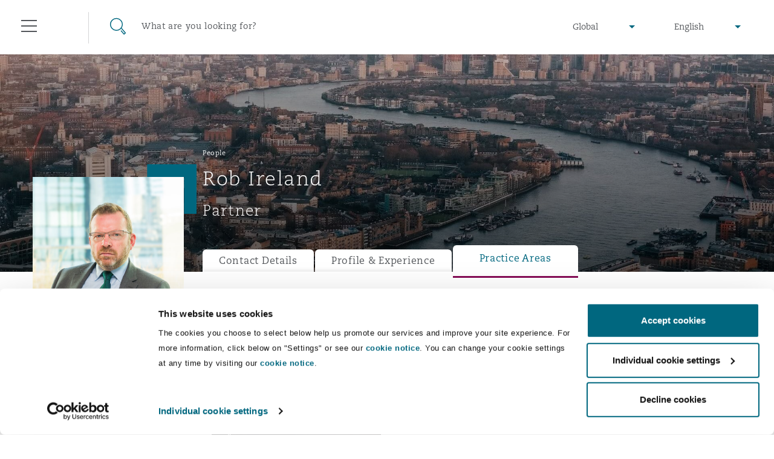

--- FILE ---
content_type: text/html; charset=utf-8
request_url: https://www.clydeco.com/en/people/i/rob-ireland?section=expertise
body_size: 16147
content:



<!DOCTYPE html>
<html lang="en">
<head>
    <meta name="referrer" content="no-referrer-when-downgrade">
    <link rel="preconnect" href="https://www.google-analytics.com" />
    <link rel="preconnect" href="https://www.googletagmanager.com" />
    <link rel="preconnect" href="https://consentcdn.cookiebot.com" />
            <script>
          dataLayer = [{

            			'Sectors': 'Aviation & Aerospace',
			'Regions': ['Middle East','UK & Europe'],
			'Offices': 'London, The St Botolph Building'

          }];
        </script>
    <script>
        (function(w,d,s,l,i){w[l]=w[l]||[];w[l].push({'gtm.start':
        new Date().getTime(),event:'gtm.js'});var f=d.getElementsByTagName(s)[0],
        j=d.createElement(s),dl=l!='dataLayer'?'&l='+l:'';j.async=true;j.src=
        'https://www.googletagmanager.com/gtm.js?id='+i+dl;f.parentNode.insertBefore(j,f);
        })(window,document,'script','dataLayer','GTM-M3FXR9W');</script>

    <meta http-equiv="X-UA-Compatible" content="IE=9; IE=8; IE=7; IE=EDGE" />
    <meta http-equiv="Cache-Control" content="no-store, no-cache, must-revalidate" />
    <meta http-equiv="Pragma" content="no-cache" />
    <meta http-equiv="Expires" content="0" />
    <meta charset="UTF-8">
    <meta name="viewport" content="width=device-width, initial-scale=1">
    <link rel="icon" href="/content/favicons/favicon.ico" type="image/x-icon">
    <link rel="shortcut icon" type="image/x-icon" href="/content/favicons/favicon.ico">
    <title>Rob Ireland : Clyde & Co</title>

    

        <meta name="twitter:site" content="@ClydeCoNews">
        <meta name="twitter:card" content="summary">
        <meta name="twitter:title" content="Rob Ireland : Clyde &amp; Co">
        <meta name="twitter:image" content="https://www.clydeco.com/content/images/share/default.jpg">
        <meta name="twitter:creator" content="@ClydeCoNews">



    

        <meta property="og:url" content="https://www.clydeco.com/en/people/i/rob-ireland">
        <meta property="fb:app_id" content="0">
        <meta property="og:title" content="Rob Ireland : Clyde &amp; Co">
        <meta property="og:image" content="https://www.clydeco.com/content/images/share/default.jpg">



    
    <!-- idio Analytics Tracking Code -->
    <script type="text/javascript">
        // Set client and delivery
        _iaq = [
            ['client', '7c0e512af9f04306ae4e1a650637f3ec'],
            ['delivery', 934],
            ['track', 'consume']];
        // Include the Idio Analytics JavaScript
        !function (d, s) { var ia = d.createElement(s); ia.async = 1, s = d.getElementsByTagName(s)[0], ia.src = '//s.emea01.idio.episerver.net/ia.js', s.parentNode.insertBefore(ia, s) }(document, 'script');
    </script>
    <!-- / idio Analytics Tracking Code -->

<script type="text/javascript">
    !function (d, s) { var ip = d.createElement(s); ip.async = 1, s = d.getElementsByTagName(s)[0], ip.src = '//s.emea01.idio.episerver.net/ip.js', s.parentNode.insertBefore(ip, s) }(document, 'script');
</script>

    <link rel="preload" href="/content/fonts/6baaf7d3-5d27-4ca9-bb46-0ab67dcaa099.woff2" as="font" type="font/woff2" crossorigin="anonymous">
    <link rel="preload" href="/content/fonts/5a5ad8a7-b00d-4df4-9d0c-bf6a185878f0.woff" as="font" type="font/woff" crossorigin="anonymous">
    <link rel="preload" href="/content/fonts/e8ec1f73-c3ff-42d4-9a17-a53143007a7d.ttf" as="font" type="font/ttf" crossorigin="anonymous">
    <link rel="preload" href="/content/fonts/fda83ffc-8862-49d5-8b5d-1c7ae136a6c0.woff2" as="font" type="font/woff2" crossorigin="anonymous">
    <link rel="preload" href="/content/fonts/eabe8012-9842-48e0-88da-9f8cc6c8ea10.woff" as="font" type="font/woff" crossorigin="anonymous">
    <link rel="preload" href="/content/fonts/75f7b574-c42b-4d48-a8c0-41865ac72398.ttf" as="font" type="font/ttf" crossorigin="anonymous">
    <link rel="preload" href="/content/fonts/6d68a02e-1ccf-48a4-a55c-94047dcd8efd.woff2" as="font" type="font/woff2" crossorigin="anonymous">
    <link rel="preload" href="/content/fonts/3819f343-025d-468a-b765-0611fe6273d0.woff" as="font" type="font/woff" crossorigin="anonymous">
    <link rel="preload" href="/content/fonts/d1a34ce2-91f0-48fc-a7a0-e78bc48df983.ttf" as="font" type="font/ttf" crossorigin="anonymous">

    <link rel="stylesheet" type="text/css" href="/content/sass/font.css" media="none" onload="if(media!='all')media='all'">

    <link rel="stylesheet" type="text/css" href="/content/sass/main.css?v=2">

    <link rel="stylesheet" type="text/css" href="/content/sass/print.css" media="print">
    <noscript><link rel="stylesheet" type="text/css" href="/content/sass/font.css"></noscript>

    
    <!--[if lt IE 9]>
      <script type="text/javascript" src="/content/js/mini/old-browsers.min.js"></script>
    <![endif]-->
        <link rel="canonical" href="https://www.clydeco.com/en/people/i/rob-ireland">
    

</head>
<body class="nojs">
        <noscript>
        <iframe src="https://www.googletagmanager.com/ns.html?id=GTM-M3FXR9W"
                height="0" width="0" style="display:none;visibility:hidden"></iframe>
    </noscript>
 

    


<header class="header header--dark ">
    <div class="container-fluid">
        <div class="row">
            <div class="col-12">
                
<div class="floatingNavigation d-none d-md-block">
    
    <div class="floatingNavigation__wrapper">
        <a href="#" class="floatingNavigation__section floatingNavigation__hamburgerTrigger" tabindex="-1">
            <div class="floatingNavigation__hamburger">
                <i></i>
                <span class="floatingNavigation__name">Menu</span>
            </div>
        </a>
            <a href="#" class="floatingNavigation__section floatingNavigation__searchTrigger" tabindex="-1">
                <div class="floatingNavigation__search">
                    <i></i>
                    <span class="floatingNavigation__name">Search</span>
                </div>
            </a>
    </div>
</div>

<nav class="navigation" aria-label="main-nav" id="navigation-main">
    <div class="navigation__wrap">
        <div class="navigation__header">
            <a href="#" class="navigation__close" tabindex="-1">Close</a>
        </div>
        <div class="navigation__lists">
                <ul class="navigation__list" data-menu-id="1">
                        <li>
                            <div class="navigation__item ">
                                    <a href="/en/about" class="navigation__link">Who we are</a>
                                                                    <span data-show-menu="61726"></span>
                            </div>





<ul class="navigation__list navigation__list--children" data-menu-id="61726">
    <li class="navigation__item navigation__item--back">
        <span></span>
        <a href="/en/about" class="navigation__link" tabindex="-1">Who we are</a>
    </li>
            <li>
                <div class="navigation__item navigation__item--small">
                        <a href="https://www.clydeco.com/en/about" class="navigation__link navigation__link--level-2">About Us</a>
                                    </div>

            </li>
            <li>
                <div class="navigation__item navigation__item--small">
                        <a href="https://www.clydeco.com/en/about/news" class="navigation__link navigation__link--level-2">News</a>
                                    </div>

            </li>
            <li>
                <div class="navigation__item navigation__item--small">
                        <a href="https://www.clydeco.com/en/about/awards" class="navigation__link navigation__link--level-2">Awards</a>
                                    </div>

            </li>
            <li>
                <div class="navigation__item navigation__item--small">
                        <a href="https://www.clydeco.com/en/about/responsible-business" class="navigation__link navigation__link--level-2">Responsible Business</a>
                                    </div>

            </li>
</ul>
                        </li>
                        <li>
                            <div class="navigation__item ">
                                    <a href="/en/expertise" class="navigation__link">What we do</a>
                                                                    <span data-show-menu="31357"></span>
                            </div>





<ul class="navigation__list navigation__list--children" data-menu-id="31357">
    <li class="navigation__item navigation__item--back">
        <span></span>
        <a href="/en/expertise" class="navigation__link" tabindex="-1">What we do</a>
    </li>
            <li>
                <div class="navigation__item navigation__item--small">
                        <p class="navigation__link navigation__link--noLink">Global Practice Areas</p>
                                            <span data-show-menu="85771"></span>
                </div>





<ul class="navigation__list navigation__list--children" data-menu-id="85771">
    <li class="navigation__item navigation__item--back">
        <span></span>
        <a href="" class="navigation__link" tabindex="-1">Global Practice Areas</a>
    </li>
            <li>
                <div class="navigation__item navigation__item--small">
                        <a href="https://www.clydeco.com/en/expertise/sectors/aviation" class="navigation__link navigation__link--level-3">Aviation &amp; Aerospace</a>
                                            <span data-show-menu="85772"></span>
                </div>





<ul class="navigation__list navigation__list--children" data-menu-id="85772">
    <li class="navigation__item navigation__item--back">
        <span></span>
        <a href="/en/expertise/sectors/aviation" class="navigation__link" tabindex="-1">Aviation &amp; Aerospace</a>
    </li>
            <li>
                <div class="navigation__item navigation__item--small">
                        <a href="https://www.clydeco.com/en/expertise/sectors/aviation/business-jets" class="navigation__link navigation__link--level-4">Business Jets</a>
                                    </div>

            </li>
            <li>
                <div class="navigation__item navigation__item--small">
                        <a href="https://www.clydeco.com/en/expertise/sectors/aviation/carrier-liability" class="navigation__link navigation__link--level-4">Carrier Liability</a>
                                    </div>

            </li>
            <li>
                <div class="navigation__item navigation__item--small">
                        <a href="https://www.clydeco.com/en/expertise/sectors/aviation/commercial-dispute-resolution" class="navigation__link navigation__link--level-4">Commerical Dispute Resolution</a>
                                    </div>

            </li>
            <li>
                <div class="navigation__item navigation__item--small">
                        <a href="https://www.clydeco.com/en/expertise/sectors/aviation/debt-recovery" class="navigation__link navigation__link--level-4">Debt Recovery</a>
                                    </div>

            </li>
            <li>
                <div class="navigation__item navigation__item--small">
                        <a href="https://www.clydeco.com/en/expertise/sectors/aviation/emergency-response-and-crisis-management" class="navigation__link navigation__link--level-4">Emergency Response &amp; Crisis Management</a>
                                    </div>

            </li>
            <li>
                <div class="navigation__item navigation__item--small">
                        <a href="https://www.clydeco.com/en/expertise/sectors/aviation/finance-leasing" class="navigation__link navigation__link--level-4">Finance &amp; Leasing</a>
                                    </div>

            </li>
            <li>
                <div class="navigation__item navigation__item--small">
                        <a href="https://www.clydeco.com/en/expertise/sectors/aviation/fleet-procurement" class="navigation__link navigation__link--level-4">Fleet Procurement</a>
                                    </div>

            </li>
            <li>
                <div class="navigation__item navigation__item--small">
                        <a href="https://www.clydeco.com/en/expertise/sectors/aviation/insurance-coverage" class="navigation__link navigation__link--level-4">Insurance Coverage</a>
                                    </div>

            </li>
            <li>
                <div class="navigation__item navigation__item--small">
                        <a href="https://www.clydeco.com/en/expertise/sectors/aviation/mro-maintenance-repair-overhaul" class="navigation__link navigation__link--level-4">MRO (Maintenance, Repair &amp; Overhaul)</a>
                                    </div>

            </li>
            <li>
                <div class="navigation__item navigation__item--small">
                        <a href="https://www.clydeco.com/en/expertise/sectors/aviation/non-contentious-commercial-aviation" class="navigation__link navigation__link--level-4">Non-Contentious Commercial Aviation</a>
                                    </div>

            </li>
            <li>
                <div class="navigation__item navigation__item--small">
                        <a href="https://www.clydeco.com/en/expertise/sectors/aviation/regulatory" class="navigation__link navigation__link--level-4">Regulatory</a>
                                    </div>

            </li>
            <li>
                <div class="navigation__item navigation__item--small">
                        <a href="https://www.clydeco.com/en/expertise/sectors/aviation/satellite-space" class="navigation__link navigation__link--level-4">Satellite &amp; Space</a>
                                    </div>

            </li>
</ul>
            </li>
            <li>
                <div class="navigation__item navigation__item--small">
                        <a href="https://www.clydeco.com/en/expertise/services/corporate-advisory" class="navigation__link navigation__link--level-3">Corporate &amp; Advisory</a>
                                            <span data-show-menu="85773"></span>
                </div>





<ul class="navigation__list navigation__list--children" data-menu-id="85773">
    <li class="navigation__item navigation__item--back">
        <span></span>
        <a href="/en/expertise/services/corporate-advisory" class="navigation__link" tabindex="-1">Corporate &amp; Advisory</a>
    </li>
            <li>
                <div class="navigation__item navigation__item--small">
                        <a href="https://www.clydeco.com/en/expertise/services/commercial" class="navigation__link navigation__link--level-4">Commercial</a>
                                    </div>

            </li>
            <li>
                <div class="navigation__item navigation__item--small">
                        <a href="https://www.clydeco.com/en/expertise/services/corporate" class="navigation__link navigation__link--level-4">Corporate</a>
                                    </div>

            </li>
            <li>
                <div class="navigation__item navigation__item--small">
                        <a href="https://www.clydeco.com/en/expertise/sectors/insurance-reinsurance/corporate-commercial-compliance-insurance" class="navigation__link navigation__link--level-4">Corporate, Commercial and Compliance Insurance</a>
                                    </div>

            </li>
            <li>
                <div class="navigation__item navigation__item--small">
                        <a href="https://www.clydeco.com/en/expertise/services/data-protection-privacy" class="navigation__link navigation__link--level-4">Data Protection &amp; Privacy</a>
                                    </div>

            </li>
            <li>
                <div class="navigation__item navigation__item--small">
                        <a href="https://www.clydeco.com/en/expertise/services/employment-pensions-immigration" class="navigation__link navigation__link--level-4">Employment, Pensions &amp; Immigration</a>
                                    </div>

            </li>
            <li>
                <div class="navigation__item navigation__item--small">
                        <a href="https://www.clydeco.com/en/expertise/services/finance" class="navigation__link navigation__link--level-4">Finance</a>
                                    </div>

            </li>
            <li>
                <div class="navigation__item navigation__item--small">
                        <a href="https://www.clydeco.com/en/expertise/services/intellectual-property" class="navigation__link navigation__link--level-4">Intellectual Property</a>
                                    </div>

            </li>
            <li>
                <div class="navigation__item navigation__item--small">
                        <a href="https://www.clydeco.com/en/expertise/services/technology-outsourcing-data" class="navigation__link navigation__link--level-4">Technology, Outsourcing &amp; Data</a>
                                    </div>

            </li>
</ul>
            </li>
            <li>
                <div class="navigation__item navigation__item--small">
                        <a href="https://www.clydeco.com/en/expertise/services/dispute-resolution" class="navigation__link navigation__link--level-3">Dispute Resolution</a>
                                            <span data-show-menu="85774"></span>
                </div>





<ul class="navigation__list navigation__list--children" data-menu-id="85774">
    <li class="navigation__item navigation__item--back">
        <span></span>
        <a href="/en/expertise/services/dispute-resolution" class="navigation__link" tabindex="-1">Dispute Resolution</a>
    </li>
            <li>
                <div class="navigation__item navigation__item--small">
                        <a href="https://www.clydeco.com/en/expertise/services/international-arbitration/commercial-arbitration" class="navigation__link navigation__link--level-4">Commercial Arbitration</a>
                                    </div>

            </li>
            <li>
                <div class="navigation__item navigation__item--small">
                        <a href="https://www.clydeco.com/en/expertise/services/commercial-disputes" class="navigation__link navigation__link--level-4">Commercial Disputes</a>
                                    </div>

            </li>
            <li>
                <div class="navigation__item navigation__item--small">
                        <a href="https://www.clydeco.com/en/expertise/services/dispute-resolution/commercial-litigation" class="navigation__link navigation__link--level-4">Commercial Litigation</a>
                                    </div>

            </li>
</ul>
            </li>
            <li>
                <div class="navigation__item navigation__item--small">
                        <a href="https://www.clydeco.com/en/expertise/sectors/energy-marine-trade" class="navigation__link navigation__link--level-3">Energy, Marine &amp; Trade</a>
                                            <span data-show-menu="85775"></span>
                </div>





<ul class="navigation__list navigation__list--children" data-menu-id="85775">
    <li class="navigation__item navigation__item--back">
        <span></span>
        <a href="/en/expertise/sectors/energy-marine-trade" class="navigation__link" tabindex="-1">Energy, Marine &amp; Trade</a>
    </li>
            <li>
                <div class="navigation__item navigation__item--small">
                        <a href="https://www.clydeco.com/en/expertise/sectors/energy-and-natural-resources" class="navigation__link navigation__link--level-4">Energy &amp; Natural Resources</a>
                                    </div>

            </li>
            <li>
                <div class="navigation__item navigation__item--small">
                        <a href="https://www.clydeco.com/en/expertise/sectors/marine" class="navigation__link navigation__link--level-4">Marine</a>
                                    </div>

            </li>
            <li>
                <div class="navigation__item navigation__item--small">
                        <a href="https://www.clydeco.com/en/expertise/sectors/trade-and-commodities" class="navigation__link navigation__link--level-4">Trade &amp; Commodities</a>
                                    </div>

            </li>
</ul>
            </li>
            <li>
                <div class="navigation__item navigation__item--small">
                        <a href="https://www.clydeco.com/en/expertise/sectors/insurance-reinsurance" class="navigation__link navigation__link--level-3">Insurance</a>
                                            <span data-show-menu="85776"></span>
                </div>





<ul class="navigation__list navigation__list--children" data-menu-id="85776">
    <li class="navigation__item navigation__item--back">
        <span></span>
        <a href="/en/expertise/sectors/insurance-reinsurance" class="navigation__link" tabindex="-1">Insurance</a>
    </li>
            <li>
                <div class="navigation__item navigation__item--small">
                        <a href="https://www.clydeco.com/en/expertise/sectors/insurance-reinsurance/insurance-specialty/bermuda-form" class="navigation__link navigation__link--level-4">Bermuda Form</a>
                                    </div>

            </li>
            <li>
                <div class="navigation__item navigation__item--small">
                        <a href="https://www.clydeco.com/en/expertise/sectors/insurance-reinsurance/casualty" class="navigation__link navigation__link--level-4">Casualty</a>
                                    </div>

            </li>
            <li>
                <div class="navigation__item navigation__item--small">
                        <a href="https://www.clydeco.com/en/expertise/sectors/insurance-reinsurance/corporate-commercial-compliance-insurance" class="navigation__link navigation__link--level-4">Corporate, Commercial &amp; Compliance Insurance</a>
                                    </div>

            </li>
            <li>
                <div class="navigation__item navigation__item--small">
                        <a href="https://www.clydeco.com/en/expertise/services/cyber-risk" class="navigation__link navigation__link--level-4">Cyber Risk</a>
                                    </div>

            </li>
            <li>
                <div class="navigation__item navigation__item--small">
                        <a href="https://www.clydeco.com/en/expertise/sectors/insurance-reinsurance/casualty/employers-public-liability" class="navigation__link navigation__link--level-4">Employers&#39; &amp; Public Liability</a>
                                    </div>

            </li>
            <li>
                <div class="navigation__item navigation__item--small">
                        <a href="https://www.clydeco.com/en/expertise/sectors/insurance-reinsurance/insurance-employment-practices-liability" class="navigation__link navigation__link--level-4">Employment Practices Liability</a>
                                    </div>

            </li>
            <li>
                <div class="navigation__item navigation__item--small">
                        <a href="https://www.clydeco.com/en/expertise/sectors/insurance-reinsurance/energy" class="navigation__link navigation__link--level-4">Energy</a>
                                    </div>

            </li>
            <li>
                <div class="navigation__item navigation__item--small">
                        <a href="https://www.clydeco.com/en/expertise/sectors/insurance-reinsurance/insurance-financial-institutions-d-o" class="navigation__link navigation__link--level-4">Financial Institutions, Directors &amp; Officers</a>
                                    </div>

            </li>
            <li>
                <div class="navigation__item navigation__item--small">
                        <a href="https://www.clydeco.com/en/expertise/sectors/healthcare" class="navigation__link navigation__link--level-4">Healthcare</a>
                                    </div>

            </li>
            <li>
                <div class="navigation__item navigation__item--small">
                        <a href="https://www.clydeco.com/en/expertise/sectors/aviation/insurance-coverage" class="navigation__link navigation__link--level-4">Insurance Coverage</a>
                                    </div>

            </li>
            <li>
                <div class="navigation__item navigation__item--small">
                        <a href="https://www.clydeco.com/en/expertise/sectors/marine" class="navigation__link navigation__link--level-4">Marine</a>
                                    </div>

            </li>
            <li>
                <div class="navigation__item navigation__item--small">
                        <a href="https://www.clydeco.com/en/expertise/sectors/insurance-reinsurance/insurance-specialty/insurance-specialty-political-risk-trade-credit" class="navigation__link navigation__link--level-4">Political Risk &amp; Trade Credit</a>
                                    </div>

            </li>
            <li>
                <div class="navigation__item navigation__item--small">
                        <a href="https://www.clydeco.com/en/expertise/sectors/insurance-reinsurance/insurance-product-liability-recall" class="navigation__link navigation__link--level-4">Product Liability &amp; Recall</a>
                                    </div>

            </li>
            <li>
                <div class="navigation__item navigation__item--small">
                        <a href="https://www.clydeco.com/en/expertise/sectors/insurance-reinsurance/insurance-property" class="navigation__link navigation__link--level-4">Property</a>
                                    </div>

            </li>
            <li>
                <div class="navigation__item navigation__item--small">
                        <a href="https://www.clydeco.com/en/expertise/sectors/insurance-reinsurance/insurance-reinsurance-claims" class="navigation__link navigation__link--level-4">Reinsurance</a>
                                    </div>

            </li>
            <li>
                <div class="navigation__item navigation__item--small">
                        <a href="https://www.clydeco.com/en/expertise/sectors/insurance-reinsurance/insurance-specialty" class="navigation__link navigation__link--level-4">Specialty</a>
                                    </div>

            </li>
</ul>
            </li>
            <li>
                <div class="navigation__item navigation__item--small">
                        <a href="https://www.clydeco.com/en/expertise/services/projects-and-construction" class="navigation__link navigation__link--level-3">Projects &amp; Construction</a>
                                            <span data-show-menu="85777"></span>
                </div>





<ul class="navigation__list navigation__list--children" data-menu-id="85777">
    <li class="navigation__item navigation__item--back">
        <span></span>
        <a href="/en/expertise/services/projects-and-construction" class="navigation__link" tabindex="-1">Projects &amp; Construction</a>
    </li>
            <li>
                <div class="navigation__item navigation__item--small">
                        <a href="https://www.clydeco.com/en/expertise/services/projects-and-construction/construction-disputes" class="navigation__link navigation__link--level-4">Construction Disputes</a>
                                    </div>

            </li>
            <li>
                <div class="navigation__item navigation__item--small">
                        <a href="https://www.clydeco.com/en/expertise/services/environmental-law" class="navigation__link navigation__link--level-4">Environmental Law</a>
                                    </div>

            </li>
            <li>
                <div class="navigation__item navigation__item--small">
                        <a href="https://www.clydeco.com/en/expertise/sectors/infrastructure" class="navigation__link navigation__link--level-4">Infrastructure</a>
                                    </div>

            </li>
            <li>
                <div class="navigation__item navigation__item--small">
                        <a href="https://www.clydeco.com/en/expertise/services/projects-and-construction/projects-and-construction-ppp-pfi" class="navigation__link navigation__link--level-4">PPP/PFI</a>
                                    </div>

            </li>
            <li>
                <div class="navigation__item navigation__item--small">
                        <a href="https://www.clydeco.com/en/expertise/services/projects-and-construction/public-procurement" class="navigation__link navigation__link--level-4">Public Procurement</a>
                                    </div>

            </li>
            <li>
                <div class="navigation__item navigation__item--small">
                        <a href="https://www.clydeco.com/en/expertise/services/real-estate" class="navigation__link navigation__link--level-4">Real Estate</a>
                                    </div>

            </li>
</ul>
            </li>
            <li>
                <div class="navigation__item navigation__item--small">
                        <a href="https://www.clydeco.com/en/expertise/services/regulatory-investigation" class="navigation__link navigation__link--level-3">Regulatory &amp; Investigations</a>
                                            <span data-show-menu="85778"></span>
                </div>





<ul class="navigation__list navigation__list--children" data-menu-id="85778">
    <li class="navigation__item navigation__item--back">
        <span></span>
        <a href="/en/expertise/services/regulatory-investigation" class="navigation__link" tabindex="-1">Regulatory &amp; Investigations</a>
    </li>
            <li>
                <div class="navigation__item navigation__item--small">
                        <a href="https://www.clydeco.com/en/expertise/services/regulatory-investigation/anti-bribery-corruption" class="navigation__link navigation__link--level-4">Anti-Bribery &amp; Corruption</a>
                                    </div>

            </li>
            <li>
                <div class="navigation__item navigation__item--small">
                        <a href="https://www.clydeco.com/en/expertise/services/regulatory-investigation/compliance" class="navigation__link navigation__link--level-4">Compliance</a>
                                    </div>

            </li>
            <li>
                <div class="navigation__item navigation__item--small">
                        <a href="https://www.clydeco.com/en/expertise/services/regulatory-investigation/external-investigations" class="navigation__link navigation__link--level-4">External Investigations</a>
                                    </div>

            </li>
            <li>
                <div class="navigation__item navigation__item--small">
                        <a href="https://www.clydeco.com/en/expertise/services/regulatory-investigation/financial-services" class="navigation__link navigation__link--level-4">Financial Services</a>
                                    </div>

            </li>
            <li>
                <div class="navigation__item navigation__item--small">
                        <a href="https://www.clydeco.com/en/expertise/services/regulatory-investigation/fraud-white-collar-crime" class="navigation__link navigation__link--level-4">Fraud &amp; White-Collar Crime</a>
                                    </div>

            </li>
            <li>
                <div class="navigation__item navigation__item--small">
                        <a href="https://www.clydeco.com/en/expertise/services/regulatory-investigation/internal-investigations" class="navigation__link navigation__link--level-4">Internal Investigations</a>
                                    </div>

            </li>
            <li>
                <div class="navigation__item navigation__item--small">
                        <a href="https://www.clydeco.com/en/expertise/services/regulatory-investigation/professional-services" class="navigation__link navigation__link--level-4">Professional Services</a>
                                    </div>

            </li>
            <li>
                <div class="navigation__item navigation__item--small">
                        <a href="https://www.clydeco.com/en/expertise/services/regulatory-investigation/safety-security-health-environment" class="navigation__link navigation__link--level-4">Safety, Security, Health &amp; Environment</a>
                                    </div>

            </li>
</ul>
            </li>
</ul>
            </li>
            <li>
                <div class="navigation__item navigation__item--small">
                        <a href="https://www.clydeco.com/en/expertise" class="navigation__link navigation__link--level-2">Services</a>
                                    </div>

            </li>
            <li>
                <div class="navigation__item navigation__item--small">
                        <p class="navigation__link navigation__link--noLink">Products</p>
                                            <span data-show-menu="61703"></span>
                </div>





<ul class="navigation__list navigation__list--children" data-menu-id="61703">
    <li class="navigation__item navigation__item--back">
        <span></span>
        <a href="" class="navigation__link" tabindex="-1">Products</a>
    </li>
            <li>
                <div class="navigation__item navigation__item--small">
                        <a href="https://www.clydeco.com/en/expertise/products/climate-change-quarterly" class="navigation__link navigation__link--level-3">Climate Change Quarterly</a>
                                    </div>

            </li>
            <li>
                <div class="navigation__item navigation__item--small">
                        <a href="https://www.clydeco.com/en/expertise/products/clyde-code" class="navigation__link navigation__link--level-3">Clyde Code</a>
                                    </div>

            </li>
            <li>
                <div class="navigation__item navigation__item--small">
                        <a href="https://www.clydeco.com/en/expertise/products/casualty-innovation" class="navigation__link navigation__link--level-3">Clyde &amp; Co Newton</a>
                                    </div>

            </li>
            <li>
                <div class="navigation__item navigation__item--small">
                        <a href="https://www.clydeco.com/en/expertise/products/disputes-funding" class="navigation__link navigation__link--level-3">Disputes Funding </a>
                                    </div>

            </li>
            <li>
                <div class="navigation__item navigation__item--small">
                        <a href="https://www.clydeco.com/en/expertise/products/hr-eco-audit" class="navigation__link navigation__link--level-3">HR Eco Audit</a>
                                    </div>

            </li>
</ul>
            </li>
</ul>
                        </li>
                        <li>
                            <div class="navigation__item ">
                                    <a href="/en/insights" class="navigation__link">Insights</a>
                                                                    <span data-show-menu="31358"></span>
                            </div>





<ul class="navigation__list navigation__list--children" data-menu-id="31358">
    <li class="navigation__item navigation__item--back">
        <span></span>
        <a href="/en/insights" class="navigation__link" tabindex="-1">Insights</a>
    </li>
            <li>
                <div class="navigation__item navigation__item--small">
                        <a href="https://www.clydeco.com/en/insights" class="navigation__link navigation__link--level-2">Insights Listing</a>
                                    </div>

            </li>
            <li>
                <div class="navigation__item navigation__item--small">
                        <a href="https://www.clydeco.com/en/insights/geopolitical-risk-sanctions" class="navigation__link navigation__link--level-2">Geopolitical risk &amp; sanctions</a>
                                    </div>

            </li>
            <li>
                <div class="navigation__item navigation__item--small">
                        <a href="https://connectedworld.clydeco.com/" class="navigation__link navigation__link--level-2">Connected World Blog</a>
                                    </div>

            </li>
</ul>
                        </li>
                        <li>
                            <div class="navigation__item ">
                                    <a href="/en/people" class="navigation__link">Our People</a>
                                                            </div>

                        </li>
                        <li>
                            <div class="navigation__item ">
                                    <a href="/en/locations" class="navigation__link">Our Locations</a>
                                                                    <span data-show-menu="31356"></span>
                            </div>





<ul class="navigation__list navigation__list--children" data-menu-id="31356">
    <li class="navigation__item navigation__item--back">
        <span></span>
        <a href="/en/locations" class="navigation__link" tabindex="-1">Our Locations</a>
    </li>
            <li>
                <div class="navigation__item navigation__item--small">
                        <a href="https://www.clydeco.com/en/locations/africa" class="navigation__link navigation__link--level-2">Africa</a>
                                            <span data-show-menu="61697"></span>
                </div>





<ul class="navigation__list navigation__list--children" data-menu-id="61697">
    <li class="navigation__item navigation__item--back">
        <span></span>
        <a href="/en/locations/africa" class="navigation__link" tabindex="-1">Africa</a>
    </li>
            <li>
                <div class="navigation__item navigation__item--small">
                        <a href="https://www.clydeco.com/en/locations/africa/accra-associated-office" class="navigation__link navigation__link--level-3">Accra</a>
                                    </div>

            </li>
            <li>
                <div class="navigation__item navigation__item--small">
                        <a href="https://www.clydeco.com/en/locations/africa/cairo" class="navigation__link navigation__link--level-3">Cairo</a>
                                    </div>

            </li>
            <li>
                <div class="navigation__item navigation__item--small">
                        <a href="https://www.clydeco.com/en/locations/africa/cape-town" class="navigation__link navigation__link--level-3">Cape Town</a>
                                    </div>

            </li>
            <li>
                <div class="navigation__item navigation__item--small">
                        <a href="https://www.clydeco.com/en/locations/africa/dar-es-salaam" class="navigation__link navigation__link--level-3">Dar es Salaam</a>
                                    </div>

            </li>
            <li>
                <div class="navigation__item navigation__item--small">
                        <a href="https://www.clydeco.com/en/locations/africa/johannesburg" class="navigation__link navigation__link--level-3">Johannesburg</a>
                                    </div>

            </li>
            <li>
                <div class="navigation__item navigation__item--small">
                        <a href="https://www.clydeco.com/en/locations/africa/kumasi-associated-office" class="navigation__link navigation__link--level-3">Kumasi</a>
                                    </div>

            </li>
            <li>
                <div class="navigation__item navigation__item--small">
                        <a href="https://www.clydeco.com/en/locations/africa/nairobi-associated-office" class="navigation__link navigation__link--level-3">Nairobi</a>
                                    </div>

            </li>
</ul>
            </li>
            <li>
                <div class="navigation__item navigation__item--small">
                        <a href="https://www.clydeco.com/en/locations/asia-pacific" class="navigation__link navigation__link--level-2">Asia Pacific</a>
                                            <span data-show-menu="61698"></span>
                </div>





<ul class="navigation__list navigation__list--children" data-menu-id="61698">
    <li class="navigation__item navigation__item--back">
        <span></span>
        <a href="/en/locations/asia-pacific" class="navigation__link" tabindex="-1">Asia Pacific</a>
    </li>
            <li>
                <div class="navigation__item navigation__item--small">
                        <a href="https://www.clydeco.com/en/locations/asia-pacific/bangkok" class="navigation__link navigation__link--level-3">Bangkok</a>
                                    </div>

            </li>
            <li>
                <div class="navigation__item navigation__item--small">
                        <a href="https://www.clydeco.com/en/locations/asia-pacific/beijing" class="navigation__link navigation__link--level-3">Beijing</a>
                                    </div>

            </li>
            <li>
                <div class="navigation__item navigation__item--small">
                        <a href="https://www.clydeco.com/en/locations/asia-pacific/brisbane" class="navigation__link navigation__link--level-3">Brisbane</a>
                                    </div>

            </li>
            <li>
                <div class="navigation__item navigation__item--small">
                        <a href="https://www.clydeco.com/en/locations/asia-pacific/chongqing" class="navigation__link navigation__link--level-3">Chongqing</a>
                                    </div>

            </li>
            <li>
                <div class="navigation__item navigation__item--small">
                        <a href="https://www.clydeco.com/en/locations/asia-pacific/hong-kong" class="navigation__link navigation__link--level-3">Hong Kong</a>
                                    </div>

            </li>
            <li>
                <div class="navigation__item navigation__item--small">
                        <a href="https://www.clydeco.com/en/locations/asia-pacific/kuala-lumpur-associated-office" class="navigation__link navigation__link--level-3">Kuala Lumpur</a>
                                    </div>

            </li>
            <li>
                <div class="navigation__item navigation__item--small">
                        <a href="https://www.clydeco.com/en/locations/asia-pacific/melbourne" class="navigation__link navigation__link--level-3">Melbourne</a>
                                    </div>

            </li>
            <li>
                <div class="navigation__item navigation__item--small">
                        <a href="https://www.clydeco.com/en/locations/asia-pacific/new-delhi" class="navigation__link navigation__link--level-3">New Delhi</a>
                                    </div>

            </li>
            <li>
                <div class="navigation__item navigation__item--small">
                        <a href="https://www.clydeco.com/en/locations/asia-pacific/perth" class="navigation__link navigation__link--level-3">Perth</a>
                                    </div>

            </li>
            <li>
                <div class="navigation__item navigation__item--small">
                        <a href="https://www.clydeco.com/en/locations/asia-pacific/shanghai" class="navigation__link navigation__link--level-3">Shanghai</a>
                                    </div>

            </li>
            <li>
                <div class="navigation__item navigation__item--small">
                        <a href="https://www.clydeco.com/en/locations/asia-pacific/singapore" class="navigation__link navigation__link--level-3">Singapore</a>
                                    </div>

            </li>
            <li>
                <div class="navigation__item navigation__item--small">
                        <a href="https://www.clydeco.com/en/locations/asia-pacific/sydney" class="navigation__link navigation__link--level-3">Sydney</a>
                                    </div>

            </li>
            <li>
                <div class="navigation__item navigation__item--small">
                        <a href="https://www.clydeco.com/en/locations/asia-pacific/ulaanbaatar" class="navigation__link navigation__link--level-3">Ulaanbaatar </a>
                                    </div>

            </li>
</ul>
            </li>
            <li>
                <div class="navigation__item navigation__item--small">
                        <a href="https://www.clydeco.com/en/locations/latin-america" class="navigation__link navigation__link--level-2">Latin America</a>
                                            <span data-show-menu="84690"></span>
                </div>





<ul class="navigation__list navigation__list--children" data-menu-id="84690">
    <li class="navigation__item navigation__item--back">
        <span></span>
        <a href="/en/locations/latin-america" class="navigation__link" tabindex="-1">Latin America</a>
    </li>
            <li>
                <div class="navigation__item navigation__item--small">
                        <a href="https://www.clydeco.com/en/locations/americas/caracas" class="navigation__link navigation__link--level-3">Caracas</a>
                                    </div>

            </li>
            <li>
                <div class="navigation__item navigation__item--small">
                        <a href="https://www.clydeco.com/en/locations/americas/mexico-city" class="navigation__link navigation__link--level-3">Mexico City</a>
                                    </div>

            </li>
            <li>
                <div class="navigation__item navigation__item--small">
                        <a href="https://www.clydeco.com/en/locations/latin-america/rio-de-janeiro" class="navigation__link navigation__link--level-3">Rio de Janeiro</a>
                                    </div>

            </li>
            <li>
                <div class="navigation__item navigation__item--small">
                        <a href="https://www.clydeco.com/en/locations/americas/santiago" class="navigation__link navigation__link--level-3">Santiago</a>
                                    </div>

            </li>
            <li>
                <div class="navigation__item navigation__item--small">
                        <a href="https://www.clydeco.com/en/locations/americas/sao-paulo" class="navigation__link navigation__link--level-3">Sao Paulo</a>
                                    </div>

            </li>
</ul>
            </li>
            <li>
                <div class="navigation__item navigation__item--small">
                        <a href="https://www.clydeco.com/en/locations/middle-east" class="navigation__link navigation__link--level-2">Middle East</a>
                                            <span data-show-menu="61699"></span>
                </div>





<ul class="navigation__list navigation__list--children" data-menu-id="61699">
    <li class="navigation__item navigation__item--back">
        <span></span>
        <a href="/en/locations/middle-east" class="navigation__link" tabindex="-1">Middle East</a>
    </li>
            <li>
                <div class="navigation__item navigation__item--small">
                        <a href="https://www.clydeco.com/en/locations/middle-east/abu-dhabi" class="navigation__link navigation__link--level-3">Abu Dhabi</a>
                                    </div>

            </li>
            <li>
                <div class="navigation__item navigation__item--small">
                        <a href="https://www.clydeco.com/en/locations/middle-east/cairo" class="navigation__link navigation__link--level-3">Cairo</a>
                                    </div>

            </li>
            <li>
                <div class="navigation__item navigation__item--small">
                        <a href="https://www.clydeco.com/en/locations/middle-east/doha" class="navigation__link navigation__link--level-3">Doha</a>
                                    </div>

            </li>
            <li>
                <div class="navigation__item navigation__item--small">
                        <a href="https://www.clydeco.com/en/locations/middle-east/dubai" class="navigation__link navigation__link--level-3">Dubai</a>
                                    </div>

            </li>
            <li>
                <div class="navigation__item navigation__item--small">
                        <a href="https://www.clydeco.com/en/locations/middle-east/jeddah" class="navigation__link navigation__link--level-3">Jeddah</a>
                                    </div>

            </li>
            <li>
                <div class="navigation__item navigation__item--small">
                        <a href="https://www.clydeco.com/en/locations/middle-east/riyadh" class="navigation__link navigation__link--level-3">Riyadh</a>
                                    </div>

            </li>
</ul>
            </li>
            <li>
                <div class="navigation__item navigation__item--small">
                        <a href="https://www.clydeco.com/en/locations/north-america" class="navigation__link navigation__link--level-2">North America</a>
                                            <span data-show-menu="61716"></span>
                </div>





<ul class="navigation__list navigation__list--children" data-menu-id="61716">
    <li class="navigation__item navigation__item--back">
        <span></span>
        <a href="/en/locations/north-america" class="navigation__link" tabindex="-1">North America</a>
    </li>
            <li>
                <div class="navigation__item navigation__item--small">
                        <a href="https://www.clydeco.com/en/locations/north-america/atlanta" class="navigation__link navigation__link--level-3">Atlanta</a>
                                    </div>

            </li>
            <li>
                <div class="navigation__item navigation__item--small">
                        <a href="https://www.clydeco.com/en/locations/north-america/boston" class="navigation__link navigation__link--level-3">Boston </a>
                                    </div>

            </li>
            <li>
                <div class="navigation__item navigation__item--small">
                        <a href="https://www.clydeco.com/en/locations/north-america/calgary" class="navigation__link navigation__link--level-3">Calgary</a>
                                    </div>

            </li>
            <li>
                <div class="navigation__item navigation__item--small">
                        <a href="https://www.clydeco.com/en/locations/north-america/chicago" class="navigation__link navigation__link--level-3">Chicago</a>
                                    </div>

            </li>
            <li>
                <div class="navigation__item navigation__item--small">
                        <a href="https://www.clydeco.com/en/locations/north-america/dallas" class="navigation__link navigation__link--level-3">Dallas</a>
                                    </div>

            </li>
            <li>
                <div class="navigation__item navigation__item--small">
                        <a href="https://www.clydeco.com/en/locations/north-america/denver" class="navigation__link navigation__link--level-3">Denver</a>
                                    </div>

            </li>
            <li>
                <div class="navigation__item navigation__item--small">
                        <a href="https://www.clydeco.com/en/locations/north-america/kansas-city" class="navigation__link navigation__link--level-3">Kansas City</a>
                                    </div>

            </li>
            <li>
                <div class="navigation__item navigation__item--small">
                        <a href="https://www.clydeco.com/en/locations/north-america/las-vegas" class="navigation__link navigation__link--level-3">Las Vegas</a>
                                    </div>

            </li>
            <li>
                <div class="navigation__item navigation__item--small">
                        <a href="https://www.clydeco.com/en/locations/north-america/los-angeles" class="navigation__link navigation__link--level-3">Los Angeles</a>
                                    </div>

            </li>
            <li>
                <div class="navigation__item navigation__item--small">
                        <a href="https://www.clydeco.com/en/locations/north-america/miami" class="navigation__link navigation__link--level-3">Miami</a>
                                    </div>

            </li>
            <li>
                <div class="navigation__item navigation__item--small">
                        <a href="https://www.clydeco.com/en/locations/north-america/montreal" class="navigation__link navigation__link--level-3">Montr&#233;al</a>
                                    </div>

            </li>
            <li>
                <div class="navigation__item navigation__item--small">
                        <a href="https://www.clydeco.com/en/locations/north-america/new-jersey" class="navigation__link navigation__link--level-3">New Jersey</a>
                                    </div>

            </li>
            <li>
                <div class="navigation__item navigation__item--small">
                        <a href="https://www.clydeco.com/en/locations/north-america/new-york" class="navigation__link navigation__link--level-3">New York</a>
                                    </div>

            </li>
            <li>
                <div class="navigation__item navigation__item--small">
                        <a href="https://www.clydeco.com/en/locations/north-america/orange-county" class="navigation__link navigation__link--level-3">Orange County</a>
                                    </div>

            </li>
            <li>
                <div class="navigation__item navigation__item--small">
                        <a href="https://www.clydeco.com/en/locations/north-america/phoenix" class="navigation__link navigation__link--level-3">Phoenix</a>
                                    </div>

            </li>
            <li>
                <div class="navigation__item navigation__item--small">
                        <a href="https://www.clydeco.com/en/locations/north-america/san-francisco" class="navigation__link navigation__link--level-3">San Francisco</a>
                                    </div>

            </li>
            <li>
                <div class="navigation__item navigation__item--small">
                        <a href="https://www.clydeco.com/en/locations/north-america/toronto" class="navigation__link navigation__link--level-3">Toronto</a>
                                    </div>

            </li>
            <li>
                <div class="navigation__item navigation__item--small">
                        <a href="https://www.clydeco.com/en/locations/north-america/vancouver" class="navigation__link navigation__link--level-3">Vancouver</a>
                                    </div>

            </li>
            <li>
                <div class="navigation__item navigation__item--small">
                        <a href="https://www.clydeco.com/en/locations/north-america/washington-dc" class="navigation__link navigation__link--level-3">Washington, DC</a>
                                    </div>

            </li>
</ul>
            </li>
            <li>
                <div class="navigation__item navigation__item--small">
                        <a href="https://www.clydeco.com/en/locations/uk-europe" class="navigation__link navigation__link--level-2">UK &amp; Europe</a>
                                            <span data-show-menu="61700"></span>
                </div>





<ul class="navigation__list navigation__list--children" data-menu-id="61700">
    <li class="navigation__item navigation__item--back">
        <span></span>
        <a href="/en/locations/uk-europe" class="navigation__link" tabindex="-1">UK &amp; Europe</a>
    </li>
            <li>
                <div class="navigation__item navigation__item--small">
                        <a href="https://www.clydeco.com/en/locations/uk-europe/aberdeen" class="navigation__link navigation__link--level-3">Aberdeen</a>
                                    </div>

            </li>
            <li>
                <div class="navigation__item navigation__item--small">
                        <a href="https://www.clydeco.com/en/locations/uk-europe/belfast" class="navigation__link navigation__link--level-3">Belfast</a>
                                    </div>

            </li>
            <li>
                <div class="navigation__item navigation__item--small">
                        <a href="https://www.clydeco.com/en/locations/uk-europe/birmingham" class="navigation__link navigation__link--level-3">Birmingham</a>
                                    </div>

            </li>
            <li>
                <div class="navigation__item navigation__item--small">
                        <a href="https://www.clydeco.com/en/locations/uk-europe/bristol" class="navigation__link navigation__link--level-3">Bristol</a>
                                    </div>

            </li>
            <li>
                <div class="navigation__item navigation__item--small">
                        <a href="https://www.clydeco.com/en/locations/uk-europe/derry" class="navigation__link navigation__link--level-3">Derry</a>
                                    </div>

            </li>
            <li>
                <div class="navigation__item navigation__item--small">
                        <a href="https://www.clydeco.com/en/locations/uk-europe/dublin-st-stephens-green" class="navigation__link navigation__link--level-3">Dublin, St Stephens Green House</a>
                                    </div>

            </li>
            <li>
                <div class="navigation__item navigation__item--small">
                        <a href="https://www.clydeco.com/en/locations/uk-europe/dusseldorf" class="navigation__link navigation__link--level-3">Dusseldorf</a>
                                    </div>

            </li>
            <li>
                <div class="navigation__item navigation__item--small">
                        <a href="https://www.clydeco.com/en/locations/uk-europe/edinburgh" class="navigation__link navigation__link--level-3">Edinburgh</a>
                                    </div>

            </li>
            <li>
                <div class="navigation__item navigation__item--small">
                        <a href="https://www.clydeco.com/en/locations/uk-europe/glasgow-george-square" class="navigation__link navigation__link--level-3">Glasgow, G1 Building</a>
                                    </div>

            </li>
            <li>
                <div class="navigation__item navigation__item--small">
                        <a href="https://www.clydeco.com/en/locations/uk-europe/guildford" class="navigation__link navigation__link--level-3">Guildford</a>
                                    </div>

            </li>
            <li>
                <div class="navigation__item navigation__item--small">
                        <a href="https://www.clydeco.com/en/locations/uk-europe/hamburg" class="navigation__link navigation__link--level-3">Hamburg</a>
                                    </div>

            </li>
            <li>
                <div class="navigation__item navigation__item--small">
                        <a href="https://www.clydeco.com/en/locations/uk-europe/liverpool" class="navigation__link navigation__link--level-3">Liverpool</a>
                                    </div>

            </li>
            <li>
                <div class="navigation__item navigation__item--small">
                        <a href="https://www.clydeco.com/en/locations/uk-europe/london" class="navigation__link navigation__link--level-3">London, The St Botolph Building</a>
                                    </div>

            </li>
            <li>
                <div class="navigation__item navigation__item--small">
                        <a href="https://www.clydeco.com/en/locations/uk-europe/madrid" class="navigation__link navigation__link--level-3">Madrid</a>
                                    </div>

            </li>
            <li>
                <div class="navigation__item navigation__item--small">
                        <a href="https://www.clydeco.com/en/locations/uk-europe/manchester-new-bailey" class="navigation__link navigation__link--level-3">Manchester,  2 New Bailey</a>
                                    </div>

            </li>
            <li>
                <div class="navigation__item navigation__item--small">
                        <a href="https://www.clydeco.com/en/locations/uk-europe/milan" class="navigation__link navigation__link--level-3">Milan</a>
                                    </div>

            </li>
            <li>
                <div class="navigation__item navigation__item--small">
                        <a href="https://www.clydeco.com/en/locations/uk-europe/munich" class="navigation__link navigation__link--level-3">Munich</a>
                                    </div>

            </li>
            <li>
                <div class="navigation__item navigation__item--small">
                        <a href="https://www.clydeco.com/en/locations/uk-europe/newcastle" class="navigation__link navigation__link--level-3">Newcastle</a>
                                    </div>

            </li>
            <li>
                <div class="navigation__item navigation__item--small">
                        <a href="https://www.clydeco.com/en/locations/uk-europe/paris" class="navigation__link navigation__link--level-3">Paris</a>
                                    </div>

            </li>
            <li>
                <div class="navigation__item navigation__item--small">
                        <a href="https://www.clydeco.com/en/locations/uk-europe/rotterdam" class="navigation__link navigation__link--level-3">Rotterdam</a>
                                    </div>

            </li>
            <li>
                <div class="navigation__item navigation__item--small">
                        <a href="https://www.clydeco.com/en/locations/uk-europe/southampton" class="navigation__link navigation__link--level-3">Southampton</a>
                                    </div>

            </li>
            <li>
                <div class="navigation__item navigation__item--small">
                        <a href="https://www.clydeco.com/en/locations/uk-europe/warsaw" class="navigation__link navigation__link--level-3">Warsaw</a>
                                    </div>

            </li>
</ul>
            </li>
</ul>
                        </li>
                        <li>
                            <div class="navigation__item ">
                                    <a href="/en/events" class="navigation__link">Events &amp; Webinars</a>
                                                            </div>

                        </li>
                        <li>
                            <div class="navigation__item ">
                                    <a href="https://careers.clydeco.com/en/" class="navigation__link">Join Clyde &amp; Co</a>
                                                            </div>

                        </li>
                        <li>
                            <div class="navigation__item ">
                                    <a href="/en/contact-us" class="navigation__link">Contact Us</a>
                                                            </div>

                        </li>
                        <li>
                            <div class="navigation__item ">
                                    <a href="https://www.linkedin.com/company/clydeco/posts/?feedview=all" class="navigation__link">Join our LinkedIn Community</a>
                                                            </div>

                        </li>
                </ul>
        </div>
        <div class="navigation__footer d-lg-none">
<form action="/layout/changeregion" method="get"><input id="regionCurrentPath" name="regionCurrentPath" type="hidden" value="/en/people/i/rob-ireland?section=expertise" />                <div class="navigation__selector">
                    <label for="regionSelectorNavigation" class="navigation__selectorLabel">Choose Region</label>
                    <select id="regionSelectorNavigation" name="newRegion" class="navigation__selectorInput" onchange="this.form.submit()">
                        <option >Global</option>
                            <option selected=&#39;selected&#39; value="dd7c4c3a-ddb4-41dd-b990-6e367db36173">Global</option>
                            <option  value="252e038f-46a9-46ee-b981-3062de92b75d">Africa</option>
                            <option  value="d8752d99-efad-4ad6-9138-d4cc257b01f5">Asia Pacific</option>
                            <option  value="4884ab6d-d9ea-4a55-b9e4-aa6274a45d1d">Latin America</option>
                            <option  value="0399fa0d-c2ff-42df-b038-4f7c03a1940e">Middle East</option>
                            <option  value="424c4ac3-9681-4e21-a550-c97c21a6e1ad">North America</option>
                            <option  value="c6e42d59-1621-4402-9401-27c39755f11d">UK &amp; Europe</option>
                    </select>
                </div>
</form>            <form action="/layout/changelanguage" method="get"><input id="langCurrentPath" name="langCurrentPath" type="hidden" value="/en/people/i/rob-ireland?section=expertise" />                    <div class="navigation__selector">
                        <label for="languageSelectorNavigation" class="navigation__selectorLabel">Choose Language</label>
                        <select id="languageSelectorNavigation" name="newCultureCode" class="navigation__selectorInput" onchange="this.form.submit()">
                                <option  value="/zh">中文</option>
                                <option selected=&#39;selected&#39; value="/en">English</option>
                                <option  value="/fr">Fran&#231;ais</option>
                        </select>
                    </div>
</form>        </div>
    </div>
        <div class="navigation__image" data-bg-src="[{&quot;bp&quot;:0,&quot;url&quot;:&quot;/getmedia/dcd2f10e-6849-4cce-8b5c-f3ffaf364b33/6249343-RQ4-Website-Hero-1920x1080-v2.jpg?width=1920&amp;height=1080&amp;ext=.jpg&quot;}]">
            <article class="navigation__article">
                    <p class="navigation__articleCategory">Leading voices delivering the latest insight</p>
                <p class="navigation__articleTitle">Risk Quarterly</p>
                <a href="https://www.clydeco.com/en/insights/risk-quarterly" class="navigation__articleCta">Read issue 4</a>
            </article>
        </div>

</nav>

<div class="search">
    <div class="search__wrap">
        <form method="GET" class="search__header" action="/search-results" id="search">
            <a href="#" class="navigation__close">Close</a>
            <input aria-label="Search through site content" class="search__input js-autocomplete main-search" data-culture="en-GB" data-endpoint="/searchinline" id="search" name="search" placeholder="What are you looking for?" type="search" value="" />
            <input type="submit" class="search__searchIcon js-search-button" value="Search" />
        </form>

            <ul class="search__list">
                <li class="search__item">
                    <h3 class="search__link">Popular search terms</h3>
                    <p class="search__copy">Click each term to find out more</p>
                </li>
                    <li class="search__item">
                        <a href="/en/insights/risk-quarterly" class="search__link search__link--small">Discover Risk Quarterly</a>
                    </li>
                    <li class="search__item">
                        <a href="https://www.clydeco.com/en/insights/global-risk-insight" class="search__link search__link--small">View our global risk insight</a>
                    </li>
                    <li class="search__item">
                        <a href="https://www.clydeco.com/en/insights/emerging-risks" class="search__link search__link--small">Emerging risk insurance</a>
                    </li>
                    <li class="search__item">
                        <a href="https://www.clydeco.com/en/expertise" class="search__link search__link--small">Our expertise</a>
                    </li>
                    <li class="search__item">
                        <a href="https://www.clydeco.com/en/people" class="search__link search__link--small">Find a Lawyer</a>
                    </li>
            </ul>
    </div>
    
<footer class="footer">
    <div class="container">
        <div class="row">
            <div class="col-12 col-lg-3">
                <div class="footer__logo" aria-label="Footer logo"></div>
                <div class="footer__legalText d-none d-lg-block">
                    <p>Clyde &amp; Co LLP is a limited liability partnership registered in England and Wales. Authorised and regulated by the Solicitors Regulation Authority.<br />
&copy; Clyde &amp; Co LLP&nbsp;</p>

                </div>
                <div class="footer__legalText print-only"><p><a href="https://www.clydeco.com/en" target="_blank">clydeco.com</a></p>
</div>
                

                    <ul class="footer__socialList d-none d-lg-block hide-print">

                                <li class="footer__socialItem">
                                    <a href="https://www.linkedin.com/company/clydeco/posts/?feedview=all" class="footer__socialLink">
                                        <img src="/getattachment/3de64ddc-3cbe-4e1b-bc6e-438d0f8411bb/Linkedin-Icon-Gray-1.png" />
                                        <span class="sr-only">LinkedIn</span>
                                    </a>
                                </li>
                                <li class="footer__socialItem">
                                    <a href="https://www.youtube.com/@ClydeCoLaw" class="footer__socialLink">
                                        <img src="/getattachment/700ef663-7fc2-45cf-8484-9cd6083b7853/Youtube-Icon-Gray-Option-01.png" />
                                        <span class="sr-only">YouTube</span>
                                    </a>
                                </li>
                    </ul>

                <a href="/en/citrix-login" target="_blank" class="footer__login d-none d-lg-inline-block hide-print">Remote Desktop Services</a>
            </div>



                <div class="col-12 col-lg-3 hide-print">
                    
                    <ul class="footer__linkList ">
                        <li class="footer__linkItem">
                            <h4 class="footer__link footer__link--header" id="footerColumnlink0">Who we are</h4>
                                <button class="footer__accordionButton" aria-labelledby="footerColumnlink0" type="button" data-toggle="collapse" data-target="#footerColumn0" aria-expanded="false" aria-controls="footerColumn0"></button>
                                <ul class="footer__linkList footer__linkList--sub collapse" id="footerColumn0">
                                        <li class="footer__linkItem">
                                            <a href="https://www.clydeco.com/en/about" class="footer__link ">Who we are</a>
                                        </li>
                                        <li class="footer__linkItem">
                                            <a href="https://www.clydeco.com/en/about/awards" class="footer__link ">Awards</a>
                                        </li>
                                        <li class="footer__linkItem">
                                            <a href="https://www.clydeco.com/en/about/news" class="footer__link ">News</a>
                                        </li>
                                        <li class="footer__linkItem">
                                            <a href="https://www.clydeco.com/en/about/responsible-business" class="footer__link ">Responsible Business</a>
                                        </li>
                                        <li class="footer__linkItem">
                                            <a href="https://careers.clydeco.com/en/ " class="footer__link ">Join Clyde &amp; Co</a>
                                        </li>
                                </ul>
                        </li>
                    </ul>
                </div>
                <div class="col-12 col-lg-3 hide-print">
                    
                    <ul class="footer__linkList ">
                        <li class="footer__linkItem">
                            <h4 class="footer__link footer__link--header" id="footerColumnlink1">Contact Us</h4>
                                <button class="footer__accordionButton" aria-labelledby="footerColumnlink1" type="button" data-toggle="collapse" data-target="#footerColumn1" aria-expanded="false" aria-controls="footerColumn1"></button>
                                <ul class="footer__linkList footer__linkList--sub collapse" id="footerColumn1">
                                        <li class="footer__linkItem">
                                            <a href="https://www.clydeco.com/en/emergency" class="footer__link footer__link--alert">Emergencies</a>
                                        </li>
                                        <li class="footer__linkItem">
                                            <a href="https://sites-clydeco.vuturevx.com/13/10005/landing-pages/subscribe.asp" class="footer__link ">Subscribe</a>
                                        </li>
                                        <li class="footer__linkItem">
                                            <a href="https://www.clydeco.com/en/contact-us" class="footer__link ">Contact us</a>
                                        </li>
                                        <li class="footer__linkItem">
                                            <a href="https://www.clydeco.com/en/events" class="footer__link ">Events</a>
                                        </li>
                                </ul>
                        </li>
                    </ul>
                </div>
                <div class="col-12 col-lg-3 hide-print">
                    
                    <ul class="footer__linkList footer__linkList--last">
                        <li class="footer__linkItem">
                            <h4 class="footer__link footer__link--header" id="footerColumnlink2">Notices</h4>
                                <button class="footer__accordionButton" aria-labelledby="footerColumnlink2" type="button" data-toggle="collapse" data-target="#footerColumn2" aria-expanded="false" aria-controls="footerColumn2"></button>
                                <ul class="footer__linkList footer__linkList--sub collapse" id="footerColumn2">
                                        <li class="footer__linkItem">
                                            <a href="https://www.clydeco.com/en/legal-and-privacy/legal-notice" class="footer__link ">Legal notices</a>
                                        </li>
                                        <li class="footer__linkItem">
                                            <a href="https://www.clydeco.com/en/legal-and-privacy/privacy" class="footer__link ">Privacy notice</a>
                                        </li>
                                        <li class="footer__linkItem">
                                            <a href="https://www.clydeco.com/en/legal-and-privacy/cookies-policy" class="footer__link ">Cookies policy</a>
                                        </li>
                                        <li class="footer__linkItem">
                                            <a href="https://www.clydeco.com/en/legal-and-privacy/modern-slavery" class="footer__link ">Modern slavery</a>
                                        </li>
                                        <li class="footer__linkItem">
                                            <a href="https://www.clydeco.com/en/legal-and-privacy/scam-emails" class="footer__link ">Scam emails</a>
                                        </li>
                                        <li class="footer__linkItem">
                                            <a href="https://www.clydeco.com/en/legal-and-privacy/accessibility" class="footer__link ">Accessibility</a>
                                        </li>
                                        <li class="footer__linkItem">
                                            <a href="https://www.clydeco.com/en/legal-and-privacy/service-by-email" class="footer__link ">Service by email</a>
                                        </li>
                                        <li class="footer__linkItem">
                                            <a href="javascript: Cookiebot.renew()" class="footer__link ">Change your consent</a>
                                        </li>
                                </ul>
                        </li>
                    </ul>
                </div>
            <div class="col-12 d-lg-none hide-print">

                <div class="text-center footer__bottomLinks">
                        <a href="https://www.clydeco.com/en/#" class="footer__emergencies footer__link--alert">Emergencies</a>
                    <a href="/en/citrix-login" target="_blank" class="footer__login">Remote Desktop Services</a>
                </div>
            </div>
        </div>
    </div>
</footer>
</div>

                <a href="#" class="header__hamburger" aria-controls="navigation-main" tabindex="-1">
                    <i></i> 
                    <span class="sr-only">Menu</span>
                </a>
                <div class="header__center">
                    <div class="header__centerContent">
                        <a href="/en" class="header__logo " title="Clyde &amp; Co." alt="Clyde &amp; Co.">
                            <span class="sr-only">Clyde &amp; Co.</span>
                        </a>
                        <div class="header__divider"></div>
                    </div>
                </div>
                    <a href="#" class="header__search">
                        <span class="sr-only">Search through site content</span>
                        <span class="header__searchLabel">What are you looking for?</span>
                    </a>

                    <div class="float-right dropdown">
<form action="/layout/changeregion" method="get"><input id="regionCurrentPath" name="regionCurrentPath" type="hidden" value="/en/people/i/rob-ireland?section=expertise" />                                <select name="newRegion" class="header__dropdown d-none d-lg-block" onchange="this.form.submit()" aria-label="Change region">
                                            <option selected=&#39;selected&#39; value="00000000-0000-0000-0000-000000000000">Global</option>
                                            <option  value="252e038f-46a9-46ee-b981-3062de92b75d">Africa</option>
                                            <option  value="d8752d99-efad-4ad6-9138-d4cc257b01f5">Asia Pacific</option>
                                            <option  value="4884ab6d-d9ea-4a55-b9e4-aa6274a45d1d">Latin America</option>
                                            <option  value="0399fa0d-c2ff-42df-b038-4f7c03a1940e">Middle East</option>
                                            <option  value="424c4ac3-9681-4e21-a550-c97c21a6e1ad">North America</option>
                                            <option  value="c6e42d59-1621-4402-9401-27c39755f11d">UK &amp; Europe</option>
                                </select>
</form>

<form action="/layout/changelanguage" method="get"><input id="langCurrentPath" name="langCurrentPath" type="hidden" value="/en/people/i/rob-ireland?section=expertise" />                                <select class="header__dropdown d-none d-lg-block" name="newCultureCode" onchange="this.form.submit()" aria-label="Change language">
                                        <option  value="/zh">中文</option>
                                        <option selected=&#39;selected&#39; value="/en">English</option>
                                        <option  value="/fr">Fran&#231;ais</option>
                                </select>
</form>                    </div>
                            </div>
        </div>
    </div>
</header>

    


<div class="page-body person__print">
    <div class="mediumHero mediumHero--person d-flex align-items-center" 
         data-bg-src="[{&quot;bp&quot;:0,&quot;url&quot;:&quot;/getattachment/7869c9a4-de7f-435e-82cb-a62649c3b741/people-i-rob-ireland?variant=IntroBannerMobileVariant&quot;},{&quot;bp&quot;:991,&quot;url&quot;:&quot;/getattachment/7869c9a4-de7f-435e-82cb-a62649c3b741/people-i-rob-ireland?variant=IntroBannerDesktopVarient&quot;}]"
          style="background-image: url('/getattachment/7869c9a4-de7f-435e-82cb-a62649c3b741/people-i-rob-ireland?variant=IntroBannerMobileVariant');">
        <div class="container">
            <div class="row">
                <div class="col-12 col-lg-11 col-xl-9 offset-lg-1 offset-xl-3 d-none d-lg-block">

                        <ol class="breadcrumbs d-none d-lg-block">
                                <li class="breadcrumbs__item">
                                    <a class="breadcrumbs__link" href="https://www.clydeco.com/en/people">People</a>
                                </li>
                        </ol>

                    <h1 class="mediumHero__title">Rob Ireland</h1>
                    <p class="mediumHero__description">Partner</p>
                </div>
                <div class="col-12 col-lg-11 col-xl-9 offset-lg-1 offset-xl-3 d-block d-lg-none">
                    


<div class="person__profileImage " data-bg-src="[{&quot;bp&quot;:0,&quot;url&quot;:&quot;https://cdn.clydeco.com/clyde/clyde/media/people_media_library/i/ireland_rob_web_-2.jpg.jpg&quot;},{&quot;bp&quot;:991,&quot;url&quot;:&quot;https://cdn.clydeco.com/clyde/clyde/media/people_media_library/i/ireland_rob_web_-2.jpg.jpg&quot;}]"
     style="background-image: url('https://cdn.clydeco.com/clyde/clyde/media/people_media_library/i/ireland_rob_web_-2.jpg.jpg');">
</div>
<div class="person__text d-flex d-lg-none">
    <span class="person__people">People</span>
    <h2 class="person__name d-print-none">Rob Ireland</h2>
    <a class="person__name hide-online" href="https://www.clydeco.com/en/people/i/rob-ireland?section=expertise">Rob Ireland</a>
    <h3 class="person__jobTitle">Partner</h3>
</div>
<div class="person__wrapper">
            <a class="person__icon person__icon--linkedin" href="http://www.linkedin.com/in/robjireland" target="_blank">LinkedIn</a>

    <a class="person__icon person__icon--download" href="/en/person/vcard/9e6ccd98-4ae7-4e81-8807-743ffcd1d07d">V-card</a>

</div> 
                </div>
            </div>
        </div>
    </div>
    <div class="pageTabs pageTabs--people hide-print">
        <div class="container">
            <div class="row">
                <div class="col-12 col-lg-11 col-xl-9 offset-lg-1 offset-xl-3">
                    <h2 class="pageTabs__title d-lg-none">Select a section</h2>
                    <ul class="pageTabs__list">
                        <li class="pageTabs__item pageTabs__item--toggle d-lg-none">
                            <a class="pageTabs__link" href="#">Practice Areas</a>
                        </li>
                            <li class="pageTabs__item">
                                <a class="pageTabs__link " href="https://www.clydeco.com/en/people/i/rob-ireland?section=contactdetails">
                                    Contact Details
                                </a>
                            </li>
                            <li class="pageTabs__item">
                                <a class="pageTabs__link " href="https://www.clydeco.com/en/people/i/rob-ireland?section=profile">
                                    Profile &amp; Experience
                                </a>
                            </li>
                            <li class="pageTabs__item">
                                <a class="pageTabs__link pageTabs__link--active" href="https://www.clydeco.com/en/people/i/rob-ireland?section=expertise">
                                    Practice Areas
                                </a>
                            </li>
                    </ul>
                </div>
            </div>
        </div>
        <div class="person hide-print">
            <div class="container">
                <div class="row">
                    <div class="col-12 col-lg-3 d-none d-lg-block">
                        


<div class="person__profileImage " data-bg-src="[{&quot;bp&quot;:0,&quot;url&quot;:&quot;https://cdn.clydeco.com/clyde/clyde/media/people_media_library/i/ireland_rob_web_-2.jpg.jpg&quot;},{&quot;bp&quot;:991,&quot;url&quot;:&quot;https://cdn.clydeco.com/clyde/clyde/media/people_media_library/i/ireland_rob_web_-2.jpg.jpg&quot;}]"
     style="background-image: url('https://cdn.clydeco.com/clyde/clyde/media/people_media_library/i/ireland_rob_web_-2.jpg.jpg');">
</div>
<div class="person__text d-flex d-lg-none">
    <span class="person__people">People</span>
    <h2 class="person__name d-print-none">Rob Ireland</h2>
    <a class="person__name hide-online" href="https://www.clydeco.com/en/people/i/rob-ireland?section=expertise">Rob Ireland</a>
    <h3 class="person__jobTitle">Partner</h3>
</div>
<div class="person__wrapper">
            <a class="person__icon person__icon--linkedin" href="http://www.linkedin.com/in/robjireland" target="_blank">View my LinkedIn</a>

    <a class="person__icon person__icon--download" href="/en/person/vcard/9e6ccd98-4ae7-4e81-8807-743ffcd1d07d">V-card download</a>

</div> 
                    </div>
                    
<!-- Expertise section -->
    <div class="col-12 col-lg-9 offset-xl-3 hide-print">
        
<div class="featurePanel featurePanel--noPadding">
    <div class="container">
        <div class="row">
            <div class="col-12">
                <h6 class="officeExpertise officeExpertise__title">Sectors</h6>
            </div>
                <div class="col-12 col-md-6 col-lg-4">
                    
<article class="card card--imageSmall">
    <a class="card__cta" href="https://www.clydeco.com/en/expertise/sectors/aviation" title="Aviation &amp; Aerospace">
        <span class="sr-only">Aviation &amp; Aerospace</span>
    </a>
    <div class="card__imageInner" data-bg-src="[{&quot;bp&quot;:0,&quot;url&quot;:&quot;/getattachment/c3ffc59a-bc09-4974-9a94-9a6c1f7b76e6/aviation-aerospace?variant=IntroBannerMobileVariant&amp;width=400&quot;},{&quot;bp&quot;:991,&quot;url&quot;:&quot;/getattachment/c3ffc59a-bc09-4974-9a94-9a6c1f7b76e6/aviation-aerospace?variant=IntroBannerDesktopVarient&amp;width=400&quot;}]"></div>
    <div class="card__content">
        <p class="card__summary">Aviation &amp; Aerospace</p>
    </div>
</article>

                </div>
        </div>
    </div>
</div>
    </div>

<div class="col-12 col-lg-9 offset-xl-3 wysiwyg hide-online">
    <h3>Sectors</h3>
    <ul>
            <li>
                <p>Aviation &amp; Aerospace</p>
            </li>
    </ul>
</div>
                </div>
            </div>
        </div>

            <a class="nextPage__link hide-print" href="https://www.clydeco.com/en/people/i/rob-ireland?section=contactdetails">
                <div class="nextPage">
                    <div class="container">
                        <div class="col-12 col-md-10 col-lg-8 offset-md-1 offset-lg-2">
                            <div class="row">
                                <div class="nextPage__content">
                                    <p>Go to first section</p>
                                    <p class="nextPage__pageTitle">Contact Details</p>
                                </div>
                            </div>
                        </div>
                    </div>
                </div>
            </a>
    </div>
</div>


<div class="person hide-online">
    <div class="container">
        <div class="row">

<!-- Contact Section -->
<div class="col-12 col-lg-8">
    <div class="wysiwyg">
        <p class="intro"></p>
    </div>
</div>
<div class="col-12 col-lg-5 col-xl-4 offset-lg-3">
        <h6>Direct Lines</h6>
            <a class="person__icon person__icon--phoneMain" href="tel:+44 (0) 7876 4228">+44 (0) 7876 4228</a>
            <a class="person__icon" href="tel:+44 (0) 7884 310 142">+44 (0) 7884 310 142</a>
            <a class="person__icon person__icon--email" href="mailto:rob.ireland@clydeco.com">rob.ireland@clydeco.com</a>

            <h6>Main Office</h6>
                <h5 class="alt"><a href="/en/locations/uk-europe/london">London, The St Botolph Building</a></h5>
                <a class="person__icon person__icon--phone" href="tel:+44 (0) 20 7876 5000">+44 (0) 20 7876 5000</a>
                <a class="person__icon person__icon--fax" href="fax:+44 333 3000 232">+44 333 3000 232</a>


</div>
<div class="col-12 col-lg-4">
    <h6>Regional experience</h6>
    <div class="regionsMap">
            <img src="/Content/img/region-img/mi-eu.svg" class="regionsMap__img" loading="lazy"/>
    </div>
    
</div>

<div class="col-12 offset-lg-3 col-lg-9">
    
</div>
<!--Profile section -->
<div class="col-12 col-lg-8 offset-xl-3">
    <div class="wysiwyg">

            <h5>Full Profile</h5>
<p>Rob specialises in aviation related liability issues, advising a variety of insured clients and their insurers.&nbsp; Claims handled range from those relating to baggage, cargo, hull and personal injury issues through to major catastrophe work.&nbsp;</p>

<p>He also has experience of advising airlines on Consumer Regulation issues and has&nbsp;extensive experience of litigation in England &amp; Wales.&nbsp; Rob also manages correspondent lawyers dealing with contentious matters involving legal systems throughout the world, most recently with emphasis in Europe but with previous experience in the Middle East.&nbsp;</p>

<p>He has pursued a number of high profile subrogation actions against aircraft or component manufacturers.</p>


            <h5>Experience</h5>
<ul>
	<li>Lead lawyer of a major catastrophe involving multiple fatalies concerning CHC Helikopter Services AS which occurred&nbsp;in April 2016; crash of SAR CHC helicopter in Ireland in March 2017.</li>
	<li>Numerous presentations to clients in relation to all aspects relating to the handling of major losses as well as other relevant legal developments.</li>
	<li>Direct responsibility for chairing claims reviews with insured clients and their insurers.</li>
	<li>Author of several published&nbsp; articles in both the legal press as well as bulletins sent to clients.</li>
</ul>

    </div>

    


    <div class="wysiwyg">


    </div>
</div>

<!-- Expertise section -->
    <div class="col-12 col-lg-9 offset-xl-3 hide-print">
        
<div class="featurePanel featurePanel--noPadding">
    <div class="container">
        <div class="row">
            <div class="col-12">
                <h6 class="officeExpertise officeExpertise__title">Sectors</h6>
            </div>
                <div class="col-12 col-md-6 col-lg-4">
                    
<article class="card card--imageSmall">
    <a class="card__cta" href="https://www.clydeco.com/en/expertise/sectors/aviation" title="Aviation &amp; Aerospace">
        <span class="sr-only">Aviation &amp; Aerospace</span>
    </a>
    <div class="card__imageInner" data-bg-src="[{&quot;bp&quot;:0,&quot;url&quot;:&quot;/getattachment/c3ffc59a-bc09-4974-9a94-9a6c1f7b76e6/aviation-aerospace?variant=IntroBannerMobileVariant&amp;width=400&quot;},{&quot;bp&quot;:991,&quot;url&quot;:&quot;/getattachment/c3ffc59a-bc09-4974-9a94-9a6c1f7b76e6/aviation-aerospace?variant=IntroBannerDesktopVarient&amp;width=400&quot;}]"></div>
    <div class="card__content">
        <p class="card__summary">Aviation &amp; Aerospace</p>
    </div>
</article>

                </div>
        </div>
    </div>
</div>
    </div>

<div class="col-12 col-lg-9 offset-xl-3 wysiwyg hide-online">
    <h3>Sectors</h3>
    <ul>
            <li>
                <p>Aviation &amp; Aerospace</p>
            </li>
    </ul>
</div>        </div>
    </div>
</div>


    
<footer class="footer">
    <div class="container">
        <div class="row">
            <div class="col-12 col-lg-3">
                <div class="footer__logo" aria-label="Footer logo"></div>
                <div class="footer__legalText d-none d-lg-block">
                    <p>Clyde &amp; Co LLP is a limited liability partnership registered in England and Wales. Authorised and regulated by the Solicitors Regulation Authority.<br />
&copy; Clyde &amp; Co LLP&nbsp;</p>

                </div>
                <div class="footer__legalText print-only"><p><a href="https://www.clydeco.com/en" target="_blank">clydeco.com</a></p>
</div>
                

                    <ul class="footer__socialList d-none d-lg-block hide-print">

                                <li class="footer__socialItem">
                                    <a href="https://www.linkedin.com/company/clydeco/posts/?feedview=all" class="footer__socialLink">
                                        <img src="/getattachment/3de64ddc-3cbe-4e1b-bc6e-438d0f8411bb/Linkedin-Icon-Gray-1.png" />
                                        <span class="sr-only">LinkedIn</span>
                                    </a>
                                </li>
                                <li class="footer__socialItem">
                                    <a href="https://www.youtube.com/@ClydeCoLaw" class="footer__socialLink">
                                        <img src="/getattachment/700ef663-7fc2-45cf-8484-9cd6083b7853/Youtube-Icon-Gray-Option-01.png" />
                                        <span class="sr-only">YouTube</span>
                                    </a>
                                </li>
                    </ul>

                <a href="/en/citrix-login" target="_blank" class="footer__login d-none d-lg-inline-block hide-print">Remote Desktop Services</a>
            </div>



                <div class="col-12 col-lg-3 hide-print">
                    
                    <ul class="footer__linkList ">
                        <li class="footer__linkItem">
                            <h4 class="footer__link footer__link--header" id="footerColumnlink0">Who we are</h4>
                                <button class="footer__accordionButton" aria-labelledby="footerColumnlink0" type="button" data-toggle="collapse" data-target="#footerColumn0" aria-expanded="false" aria-controls="footerColumn0"></button>
                                <ul class="footer__linkList footer__linkList--sub collapse" id="footerColumn0">
                                        <li class="footer__linkItem">
                                            <a href="https://www.clydeco.com/en/about" class="footer__link ">Who we are</a>
                                        </li>
                                        <li class="footer__linkItem">
                                            <a href="https://www.clydeco.com/en/about/awards" class="footer__link ">Awards</a>
                                        </li>
                                        <li class="footer__linkItem">
                                            <a href="https://www.clydeco.com/en/about/news" class="footer__link ">News</a>
                                        </li>
                                        <li class="footer__linkItem">
                                            <a href="https://www.clydeco.com/en/about/responsible-business" class="footer__link ">Responsible Business</a>
                                        </li>
                                        <li class="footer__linkItem">
                                            <a href="https://careers.clydeco.com/en/ " class="footer__link ">Join Clyde &amp; Co</a>
                                        </li>
                                </ul>
                        </li>
                    </ul>
                </div>
                <div class="col-12 col-lg-3 hide-print">
                    
                    <ul class="footer__linkList ">
                        <li class="footer__linkItem">
                            <h4 class="footer__link footer__link--header" id="footerColumnlink1">Contact Us</h4>
                                <button class="footer__accordionButton" aria-labelledby="footerColumnlink1" type="button" data-toggle="collapse" data-target="#footerColumn1" aria-expanded="false" aria-controls="footerColumn1"></button>
                                <ul class="footer__linkList footer__linkList--sub collapse" id="footerColumn1">
                                        <li class="footer__linkItem">
                                            <a href="https://www.clydeco.com/en/emergency" class="footer__link footer__link--alert">Emergencies</a>
                                        </li>
                                        <li class="footer__linkItem">
                                            <a href="https://sites-clydeco.vuturevx.com/13/10005/landing-pages/subscribe.asp" class="footer__link ">Subscribe</a>
                                        </li>
                                        <li class="footer__linkItem">
                                            <a href="https://www.clydeco.com/en/contact-us" class="footer__link ">Contact us</a>
                                        </li>
                                        <li class="footer__linkItem">
                                            <a href="https://www.clydeco.com/en/events" class="footer__link ">Events</a>
                                        </li>
                                </ul>
                        </li>
                    </ul>
                </div>
                <div class="col-12 col-lg-3 hide-print">
                    
                    <ul class="footer__linkList footer__linkList--last">
                        <li class="footer__linkItem">
                            <h4 class="footer__link footer__link--header" id="footerColumnlink2">Notices</h4>
                                <button class="footer__accordionButton" aria-labelledby="footerColumnlink2" type="button" data-toggle="collapse" data-target="#footerColumn2" aria-expanded="false" aria-controls="footerColumn2"></button>
                                <ul class="footer__linkList footer__linkList--sub collapse" id="footerColumn2">
                                        <li class="footer__linkItem">
                                            <a href="https://www.clydeco.com/en/legal-and-privacy/legal-notice" class="footer__link ">Legal notices</a>
                                        </li>
                                        <li class="footer__linkItem">
                                            <a href="https://www.clydeco.com/en/legal-and-privacy/privacy" class="footer__link ">Privacy notice</a>
                                        </li>
                                        <li class="footer__linkItem">
                                            <a href="https://www.clydeco.com/en/legal-and-privacy/cookies-policy" class="footer__link ">Cookies policy</a>
                                        </li>
                                        <li class="footer__linkItem">
                                            <a href="https://www.clydeco.com/en/legal-and-privacy/modern-slavery" class="footer__link ">Modern slavery</a>
                                        </li>
                                        <li class="footer__linkItem">
                                            <a href="https://www.clydeco.com/en/legal-and-privacy/scam-emails" class="footer__link ">Scam emails</a>
                                        </li>
                                        <li class="footer__linkItem">
                                            <a href="https://www.clydeco.com/en/legal-and-privacy/accessibility" class="footer__link ">Accessibility</a>
                                        </li>
                                        <li class="footer__linkItem">
                                            <a href="https://www.clydeco.com/en/legal-and-privacy/service-by-email" class="footer__link ">Service by email</a>
                                        </li>
                                        <li class="footer__linkItem">
                                            <a href="javascript: Cookiebot.renew()" class="footer__link ">Change your consent</a>
                                        </li>
                                </ul>
                        </li>
                    </ul>
                </div>
            <div class="col-12 d-lg-none hide-print">

                <div class="text-center footer__bottomLinks">
                        <a href="https://www.clydeco.com/en/#" class="footer__emergencies footer__link--alert">Emergencies</a>
                    <a href="/en/citrix-login" target="_blank" class="footer__login">Remote Desktop Services</a>
                </div>
            </div>
        </div>
    </div>
</footer>

    


    <script type="text/javascript" src="/kentico.resource/activities/kenticoactivitylogger/logger.js?pageIdentifier=62689" async></script>

    

    
        <script type="text/javascript" src="/content/js/mini/vendor.min.js"></script>

    <input name="__Kentico_DC_Page" type="hidden" value="w4FeB1GoydSaQfrRk/SFpic8g2948f+O6x52fJd/OLOf5vM24/AeT6JejbKU3U11UYePx53ZfNAen3TxXXUqVQ==" />

    <script type="text/javascript" src="/content/js/mini/main.min.js"></script>
    
</body>
</html>

--- FILE ---
content_type: text/css
request_url: https://www.clydeco.com/content/sass/main.css?v=2
body_size: 76946
content:
html,body,div,span,applet,object,iframe,h1,h2,h3,h4,h5,h6,p,blockquote,pre,a,abbr,acronym,address,big,cite,code,del,dfn,em,img,ins,kbd,q,s,samp,small,strike,strong,sub,sup,tt,var,b,u,i,center,dl,dt,dd,ol,ul,li,fieldset,form,label,legend,table,caption,tbody,tfoot,thead,tr,th,td,article,aside,canvas,details,embed,figure,figcaption,footer,header,hgroup,menu,nav,output,ruby,section,summary,time,mark,audio,video{margin:0;padding:0;border:0;font-size:100%;font:inherit;vertical-align:baseline}article,aside,details,figcaption,figure,footer,header,hgroup,menu,nav,section{display:block}body{line-height:1}ol,ul{list-style:none}blockquote,q{quotes:none}blockquote:before,blockquote:after,q:before,q:after{content:'';content:none}table{border-collapse:collapse;border-spacing:0}/*!
 * Bootstrap v4.1.0 (https://getbootstrap.com/)
 * Copyright 2011-2018 The Bootstrap Authors
 * Copyright 2011-2018 Twitter, Inc.
 * Licensed under MIT (https://github.com/twbs/bootstrap/blob/master/LICENSE)
 */*,*::before,*::after{-webkit-box-sizing:border-box;-moz-box-sizing:border-box;box-sizing:border-box}html{font-family:sans-serif;line-height:1.15;-webkit-text-size-adjust:100%;-ms-text-size-adjust:100%;-ms-overflow-style:scrollbar;-webkit-tap-highlight-color:rgba(0,0,0,0)}@-ms-viewport{width:device-width}article,aside,dialog,figcaption,figure,footer,header,hgroup,main,nav,section{display:block}body{margin:0;font-family:-apple-system,BlinkMacSystemFont,"Segoe UI",Roboto,"Helvetica Neue",Arial,sans-serif,"Apple Color Emoji","Segoe UI Emoji","Segoe UI Symbol";font-size:1rem;font-weight:400;line-height:1.5;color:#212529;text-align:left;background-color:#fff}[tabindex="-1"]:focus{outline:0 !important}hr{-webkit-box-sizing:content-box;-moz-box-sizing:content-box;box-sizing:content-box;height:0;overflow:visible}h1,h2,h3,h4,h5,h6{margin-top:0;margin-bottom:.5rem}p{margin-top:0;margin-bottom:1rem}abbr[title],abbr[data-original-title]{text-decoration:underline;-webkit-text-decoration:underline dotted;-moz-text-decoration:underline dotted;text-decoration:underline dotted;cursor:help;border-bottom:0}address{margin-bottom:1rem;font-style:normal;line-height:inherit}ol,ul,dl{margin-top:0;margin-bottom:1rem}ol ol,ul ul,ol ul,ul ol{margin-bottom:0}dt{font-weight:700}dd{margin-bottom:.5rem;margin-left:0}blockquote{margin:0 0 1rem}dfn{font-style:italic}b,strong{font-weight:bolder}small{font-size:80%}sub,sup{position:relative;font-size:75%;line-height:0;vertical-align:baseline}sub{bottom:-.25em}sup{top:-.5em}a{color:#007bff;text-decoration:none;background-color:transparent;-webkit-text-decoration-skip:objects}a:hover,a:focus,a:focus-visible,a:focus-within{color:#0056b3;text-decoration:underline}a:not([href]):not([tabindex]){color:inherit;text-decoration:none}a:not([href]):not([tabindex]):hover,a:not([href]):not([tabindex]):focus,a:not([href]):not([tabindex]):focus-visible,a:not([href]):not([tabindex]):focus-within,a:not([href]):not([tabindex]):focus{color:inherit;text-decoration:none}a:not([href]):not([tabindex]):focus{outline:0}pre,code,kbd,samp{font-family:monospace, monospace;font-size:1em}pre{margin-top:0;margin-bottom:1rem;overflow:auto;-ms-overflow-style:scrollbar}figure{margin:0 0 1rem}img{vertical-align:middle;border-style:none}svg:not(:root){overflow:hidden}table{border-collapse:collapse}caption{padding-top:.75rem;padding-bottom:.75rem;color:#6c757d;text-align:left;caption-side:bottom}th{text-align:inherit}label{display:inline-block;margin-bottom:.5rem}button{-webkit-border-radius:0;-moz-border-radius:0;border-radius:0}button:focus{outline:1px dotted;outline:5px auto -webkit-focus-ring-color}input,button,select,optgroup,textarea{margin:0;font-family:inherit;font-size:inherit;line-height:inherit}button,input{overflow:visible}button,select{text-transform:none}button,html [type="button"],[type="reset"],[type="submit"]{-webkit-appearance:button}button::-moz-focus-inner,[type="button"]::-moz-focus-inner,[type="reset"]::-moz-focus-inner,[type="submit"]::-moz-focus-inner{padding:0;border-style:none}input[type="radio"],input[type="checkbox"]{-webkit-box-sizing:border-box;-moz-box-sizing:border-box;box-sizing:border-box;padding:0}input[type="date"],input[type="time"],input[type="datetime-local"],input[type="month"]{-webkit-appearance:listbox}textarea{overflow:auto;resize:vertical}fieldset{min-width:0;padding:0;margin:0;border:0}legend{display:block;width:100%;max-width:100%;padding:0;margin-bottom:.5rem;font-size:1.5rem;line-height:inherit;color:inherit;white-space:normal}progress{vertical-align:baseline}[type="number"]::-webkit-inner-spin-button,[type="number"]::-webkit-outer-spin-button{height:auto}[type="search"]{outline-offset:-2px;-webkit-appearance:none}[type="search"]::-webkit-search-cancel-button,[type="search"]::-webkit-search-decoration{-webkit-appearance:none}::-webkit-file-upload-button{font:inherit;-webkit-appearance:button}output{display:inline-block}summary{display:list-item;cursor:pointer}template{display:none}[hidden]{display:none !important}.container{width:100%;padding-right:15px;padding-left:15px;margin-right:auto;margin-left:auto}@media (min-width: 576px){.container{max-width:540px}}@media (min-width: 768px){.container{max-width:720px}}@media (min-width: 992px){.container{max-width:960px}}@media (min-width: 1200px){.container{max-width:1400px}}@media (min-width: 1600px){.container{max-width:1600px}}.container-fluid{width:100%;padding-right:15px;padding-left:15px;margin-right:auto;margin-left:auto}.row{display:-webkit-box;display:-webkit-flex;display:-moz-box;display:-ms-flexbox;display:flex;-webkit-flex-wrap:wrap;-ms-flex-wrap:wrap;flex-wrap:wrap;margin-right:-15px;margin-left:-15px}.no-gutters{margin-right:0;margin-left:0}.no-gutters>.col,.no-gutters>[class*="col-"]{padding-right:0;padding-left:0}.col-1,.col-2,.col-3,.col-4,.col-5,.col-6,.col-7,.col-8,.col-9,.col-10,.col-11,.col-12,.col,.col-auto,.col-sm-1,.col-sm-2,.col-sm-3,.col-sm-4,.col-sm-5,.col-sm-6,.col-sm-7,.col-sm-8,.col-sm-9,.col-sm-10,.col-sm-11,.col-sm-12,.col-sm,.col-sm-auto,.col-md-1,.col-md-2,.col-md-3,.col-md-4,.col-md-5,.col-md-6,.col-md-7,.col-md-8,.col-md-9,.col-md-10,.col-md-11,.col-md-12,.col-md,.col-md-auto,.col-lg-1,.col-lg-2,.col-lg-3,.col-lg-4,.col-lg-5,.col-lg-6,.col-lg-7,.col-lg-8,.col-lg-9,.col-lg-10,.col-lg-11,.col-lg-12,.col-lg,.col-lg-auto,.col-xl-1,.col-xl-2,.col-xl-3,.col-xl-4,.col-xl-5,.col-xl-6,.col-xl-7,.col-xl-8,.col-xl-9,.col-xl-10,.col-xl-11,.col-xl-12,.col-xl,.col-xl-auto,.col-xxl-1,.col-xxl-2,.col-xxl-3,.col-xxl-4,.col-xxl-5,.col-xxl-6,.col-xxl-7,.col-xxl-8,.col-xxl-9,.col-xxl-10,.col-xxl-11,.col-xxl-12,.col-xxl,.col-xxl-auto{position:relative;width:100%;min-height:1px;padding-right:15px;padding-left:15px}.col{-webkit-flex-basis:0;-ms-flex-preferred-size:0;flex-basis:0;-webkit-box-flex:1;-webkit-flex-grow:1;-moz-box-flex:1;-ms-flex-positive:1;flex-grow:1;max-width:100%}.col-auto{-webkit-box-flex:0;-webkit-flex:0 0 auto;-moz-box-flex:0;-ms-flex:0 0 auto;flex:0 0 auto;width:auto;max-width:none}.col-1{-webkit-box-flex:0;-webkit-flex:0 0 8.33333%;-moz-box-flex:0;-ms-flex:0 0 8.33333%;flex:0 0 8.33333%;max-width:8.33333%}.col-2{-webkit-box-flex:0;-webkit-flex:0 0 16.66667%;-moz-box-flex:0;-ms-flex:0 0 16.66667%;flex:0 0 16.66667%;max-width:16.66667%}.col-3{-webkit-box-flex:0;-webkit-flex:0 0 25%;-moz-box-flex:0;-ms-flex:0 0 25%;flex:0 0 25%;max-width:25%}.col-4{-webkit-box-flex:0;-webkit-flex:0 0 33.33333%;-moz-box-flex:0;-ms-flex:0 0 33.33333%;flex:0 0 33.33333%;max-width:33.33333%}.col-5{-webkit-box-flex:0;-webkit-flex:0 0 41.66667%;-moz-box-flex:0;-ms-flex:0 0 41.66667%;flex:0 0 41.66667%;max-width:41.66667%}.col-6{-webkit-box-flex:0;-webkit-flex:0 0 50%;-moz-box-flex:0;-ms-flex:0 0 50%;flex:0 0 50%;max-width:50%}.col-7{-webkit-box-flex:0;-webkit-flex:0 0 58.33333%;-moz-box-flex:0;-ms-flex:0 0 58.33333%;flex:0 0 58.33333%;max-width:58.33333%}.col-8{-webkit-box-flex:0;-webkit-flex:0 0 66.66667%;-moz-box-flex:0;-ms-flex:0 0 66.66667%;flex:0 0 66.66667%;max-width:66.66667%}.col-9{-webkit-box-flex:0;-webkit-flex:0 0 75%;-moz-box-flex:0;-ms-flex:0 0 75%;flex:0 0 75%;max-width:75%}.col-10{-webkit-box-flex:0;-webkit-flex:0 0 83.33333%;-moz-box-flex:0;-ms-flex:0 0 83.33333%;flex:0 0 83.33333%;max-width:83.33333%}.col-11{-webkit-box-flex:0;-webkit-flex:0 0 91.66667%;-moz-box-flex:0;-ms-flex:0 0 91.66667%;flex:0 0 91.66667%;max-width:91.66667%}.col-12{-webkit-box-flex:0;-webkit-flex:0 0 100%;-moz-box-flex:0;-ms-flex:0 0 100%;flex:0 0 100%;max-width:100%}.order-first{-webkit-box-ordinal-group:0;-webkit-order:-1;-moz-box-ordinal-group:0;-ms-flex-order:-1;order:-1}.order-last{-webkit-box-ordinal-group:14;-webkit-order:13;-moz-box-ordinal-group:14;-ms-flex-order:13;order:13}.order-0{-webkit-box-ordinal-group:1;-webkit-order:0;-moz-box-ordinal-group:1;-ms-flex-order:0;order:0}.order-1{-webkit-box-ordinal-group:2;-webkit-order:1;-moz-box-ordinal-group:2;-ms-flex-order:1;order:1}.order-2{-webkit-box-ordinal-group:3;-webkit-order:2;-moz-box-ordinal-group:3;-ms-flex-order:2;order:2}.order-3{-webkit-box-ordinal-group:4;-webkit-order:3;-moz-box-ordinal-group:4;-ms-flex-order:3;order:3}.order-4{-webkit-box-ordinal-group:5;-webkit-order:4;-moz-box-ordinal-group:5;-ms-flex-order:4;order:4}.order-5{-webkit-box-ordinal-group:6;-webkit-order:5;-moz-box-ordinal-group:6;-ms-flex-order:5;order:5}.order-6{-webkit-box-ordinal-group:7;-webkit-order:6;-moz-box-ordinal-group:7;-ms-flex-order:6;order:6}.order-7{-webkit-box-ordinal-group:8;-webkit-order:7;-moz-box-ordinal-group:8;-ms-flex-order:7;order:7}.order-8{-webkit-box-ordinal-group:9;-webkit-order:8;-moz-box-ordinal-group:9;-ms-flex-order:8;order:8}.order-9{-webkit-box-ordinal-group:10;-webkit-order:9;-moz-box-ordinal-group:10;-ms-flex-order:9;order:9}.order-10{-webkit-box-ordinal-group:11;-webkit-order:10;-moz-box-ordinal-group:11;-ms-flex-order:10;order:10}.order-11{-webkit-box-ordinal-group:12;-webkit-order:11;-moz-box-ordinal-group:12;-ms-flex-order:11;order:11}.order-12{-webkit-box-ordinal-group:13;-webkit-order:12;-moz-box-ordinal-group:13;-ms-flex-order:12;order:12}.offset-1{margin-left:8.33333%}.offset-2{margin-left:16.66667%}.offset-3{margin-left:25%}.offset-4{margin-left:33.33333%}.offset-5{margin-left:41.66667%}.offset-6{margin-left:50%}.offset-7{margin-left:58.33333%}.offset-8{margin-left:66.66667%}.offset-9{margin-left:75%}.offset-10{margin-left:83.33333%}.offset-11{margin-left:91.66667%}@media (min-width: 576px){.col-sm{-webkit-flex-basis:0;-ms-flex-preferred-size:0;flex-basis:0;-webkit-box-flex:1;-webkit-flex-grow:1;-moz-box-flex:1;-ms-flex-positive:1;flex-grow:1;max-width:100%}.col-sm-auto{-webkit-box-flex:0;-webkit-flex:0 0 auto;-moz-box-flex:0;-ms-flex:0 0 auto;flex:0 0 auto;width:auto;max-width:none}.col-sm-1{-webkit-box-flex:0;-webkit-flex:0 0 8.33333%;-moz-box-flex:0;-ms-flex:0 0 8.33333%;flex:0 0 8.33333%;max-width:8.33333%}.col-sm-2{-webkit-box-flex:0;-webkit-flex:0 0 16.66667%;-moz-box-flex:0;-ms-flex:0 0 16.66667%;flex:0 0 16.66667%;max-width:16.66667%}.col-sm-3{-webkit-box-flex:0;-webkit-flex:0 0 25%;-moz-box-flex:0;-ms-flex:0 0 25%;flex:0 0 25%;max-width:25%}.col-sm-4{-webkit-box-flex:0;-webkit-flex:0 0 33.33333%;-moz-box-flex:0;-ms-flex:0 0 33.33333%;flex:0 0 33.33333%;max-width:33.33333%}.col-sm-5{-webkit-box-flex:0;-webkit-flex:0 0 41.66667%;-moz-box-flex:0;-ms-flex:0 0 41.66667%;flex:0 0 41.66667%;max-width:41.66667%}.col-sm-6{-webkit-box-flex:0;-webkit-flex:0 0 50%;-moz-box-flex:0;-ms-flex:0 0 50%;flex:0 0 50%;max-width:50%}.col-sm-7{-webkit-box-flex:0;-webkit-flex:0 0 58.33333%;-moz-box-flex:0;-ms-flex:0 0 58.33333%;flex:0 0 58.33333%;max-width:58.33333%}.col-sm-8{-webkit-box-flex:0;-webkit-flex:0 0 66.66667%;-moz-box-flex:0;-ms-flex:0 0 66.66667%;flex:0 0 66.66667%;max-width:66.66667%}.col-sm-9{-webkit-box-flex:0;-webkit-flex:0 0 75%;-moz-box-flex:0;-ms-flex:0 0 75%;flex:0 0 75%;max-width:75%}.col-sm-10{-webkit-box-flex:0;-webkit-flex:0 0 83.33333%;-moz-box-flex:0;-ms-flex:0 0 83.33333%;flex:0 0 83.33333%;max-width:83.33333%}.col-sm-11{-webkit-box-flex:0;-webkit-flex:0 0 91.66667%;-moz-box-flex:0;-ms-flex:0 0 91.66667%;flex:0 0 91.66667%;max-width:91.66667%}.col-sm-12{-webkit-box-flex:0;-webkit-flex:0 0 100%;-moz-box-flex:0;-ms-flex:0 0 100%;flex:0 0 100%;max-width:100%}.order-sm-first{-webkit-box-ordinal-group:0;-webkit-order:-1;-moz-box-ordinal-group:0;-ms-flex-order:-1;order:-1}.order-sm-last{-webkit-box-ordinal-group:14;-webkit-order:13;-moz-box-ordinal-group:14;-ms-flex-order:13;order:13}.order-sm-0{-webkit-box-ordinal-group:1;-webkit-order:0;-moz-box-ordinal-group:1;-ms-flex-order:0;order:0}.order-sm-1{-webkit-box-ordinal-group:2;-webkit-order:1;-moz-box-ordinal-group:2;-ms-flex-order:1;order:1}.order-sm-2{-webkit-box-ordinal-group:3;-webkit-order:2;-moz-box-ordinal-group:3;-ms-flex-order:2;order:2}.order-sm-3{-webkit-box-ordinal-group:4;-webkit-order:3;-moz-box-ordinal-group:4;-ms-flex-order:3;order:3}.order-sm-4{-webkit-box-ordinal-group:5;-webkit-order:4;-moz-box-ordinal-group:5;-ms-flex-order:4;order:4}.order-sm-5{-webkit-box-ordinal-group:6;-webkit-order:5;-moz-box-ordinal-group:6;-ms-flex-order:5;order:5}.order-sm-6{-webkit-box-ordinal-group:7;-webkit-order:6;-moz-box-ordinal-group:7;-ms-flex-order:6;order:6}.order-sm-7{-webkit-box-ordinal-group:8;-webkit-order:7;-moz-box-ordinal-group:8;-ms-flex-order:7;order:7}.order-sm-8{-webkit-box-ordinal-group:9;-webkit-order:8;-moz-box-ordinal-group:9;-ms-flex-order:8;order:8}.order-sm-9{-webkit-box-ordinal-group:10;-webkit-order:9;-moz-box-ordinal-group:10;-ms-flex-order:9;order:9}.order-sm-10{-webkit-box-ordinal-group:11;-webkit-order:10;-moz-box-ordinal-group:11;-ms-flex-order:10;order:10}.order-sm-11{-webkit-box-ordinal-group:12;-webkit-order:11;-moz-box-ordinal-group:12;-ms-flex-order:11;order:11}.order-sm-12{-webkit-box-ordinal-group:13;-webkit-order:12;-moz-box-ordinal-group:13;-ms-flex-order:12;order:12}.offset-sm-0{margin-left:0}.offset-sm-1{margin-left:8.33333%}.offset-sm-2{margin-left:16.66667%}.offset-sm-3{margin-left:25%}.offset-sm-4{margin-left:33.33333%}.offset-sm-5{margin-left:41.66667%}.offset-sm-6{margin-left:50%}.offset-sm-7{margin-left:58.33333%}.offset-sm-8{margin-left:66.66667%}.offset-sm-9{margin-left:75%}.offset-sm-10{margin-left:83.33333%}.offset-sm-11{margin-left:91.66667%}}@media (min-width: 768px){.col-md{-webkit-flex-basis:0;-ms-flex-preferred-size:0;flex-basis:0;-webkit-box-flex:1;-webkit-flex-grow:1;-moz-box-flex:1;-ms-flex-positive:1;flex-grow:1;max-width:100%}.col-md-auto{-webkit-box-flex:0;-webkit-flex:0 0 auto;-moz-box-flex:0;-ms-flex:0 0 auto;flex:0 0 auto;width:auto;max-width:none}.col-md-1{-webkit-box-flex:0;-webkit-flex:0 0 8.33333%;-moz-box-flex:0;-ms-flex:0 0 8.33333%;flex:0 0 8.33333%;max-width:8.33333%}.col-md-2{-webkit-box-flex:0;-webkit-flex:0 0 16.66667%;-moz-box-flex:0;-ms-flex:0 0 16.66667%;flex:0 0 16.66667%;max-width:16.66667%}.col-md-3{-webkit-box-flex:0;-webkit-flex:0 0 25%;-moz-box-flex:0;-ms-flex:0 0 25%;flex:0 0 25%;max-width:25%}.col-md-4{-webkit-box-flex:0;-webkit-flex:0 0 33.33333%;-moz-box-flex:0;-ms-flex:0 0 33.33333%;flex:0 0 33.33333%;max-width:33.33333%}.col-md-5{-webkit-box-flex:0;-webkit-flex:0 0 41.66667%;-moz-box-flex:0;-ms-flex:0 0 41.66667%;flex:0 0 41.66667%;max-width:41.66667%}.col-md-6{-webkit-box-flex:0;-webkit-flex:0 0 50%;-moz-box-flex:0;-ms-flex:0 0 50%;flex:0 0 50%;max-width:50%}.col-md-7{-webkit-box-flex:0;-webkit-flex:0 0 58.33333%;-moz-box-flex:0;-ms-flex:0 0 58.33333%;flex:0 0 58.33333%;max-width:58.33333%}.col-md-8{-webkit-box-flex:0;-webkit-flex:0 0 66.66667%;-moz-box-flex:0;-ms-flex:0 0 66.66667%;flex:0 0 66.66667%;max-width:66.66667%}.col-md-9{-webkit-box-flex:0;-webkit-flex:0 0 75%;-moz-box-flex:0;-ms-flex:0 0 75%;flex:0 0 75%;max-width:75%}.col-md-10{-webkit-box-flex:0;-webkit-flex:0 0 83.33333%;-moz-box-flex:0;-ms-flex:0 0 83.33333%;flex:0 0 83.33333%;max-width:83.33333%}.col-md-11{-webkit-box-flex:0;-webkit-flex:0 0 91.66667%;-moz-box-flex:0;-ms-flex:0 0 91.66667%;flex:0 0 91.66667%;max-width:91.66667%}.col-md-12{-webkit-box-flex:0;-webkit-flex:0 0 100%;-moz-box-flex:0;-ms-flex:0 0 100%;flex:0 0 100%;max-width:100%}.order-md-first{-webkit-box-ordinal-group:0;-webkit-order:-1;-moz-box-ordinal-group:0;-ms-flex-order:-1;order:-1}.order-md-last{-webkit-box-ordinal-group:14;-webkit-order:13;-moz-box-ordinal-group:14;-ms-flex-order:13;order:13}.order-md-0{-webkit-box-ordinal-group:1;-webkit-order:0;-moz-box-ordinal-group:1;-ms-flex-order:0;order:0}.order-md-1{-webkit-box-ordinal-group:2;-webkit-order:1;-moz-box-ordinal-group:2;-ms-flex-order:1;order:1}.order-md-2{-webkit-box-ordinal-group:3;-webkit-order:2;-moz-box-ordinal-group:3;-ms-flex-order:2;order:2}.order-md-3{-webkit-box-ordinal-group:4;-webkit-order:3;-moz-box-ordinal-group:4;-ms-flex-order:3;order:3}.order-md-4{-webkit-box-ordinal-group:5;-webkit-order:4;-moz-box-ordinal-group:5;-ms-flex-order:4;order:4}.order-md-5{-webkit-box-ordinal-group:6;-webkit-order:5;-moz-box-ordinal-group:6;-ms-flex-order:5;order:5}.order-md-6{-webkit-box-ordinal-group:7;-webkit-order:6;-moz-box-ordinal-group:7;-ms-flex-order:6;order:6}.order-md-7{-webkit-box-ordinal-group:8;-webkit-order:7;-moz-box-ordinal-group:8;-ms-flex-order:7;order:7}.order-md-8{-webkit-box-ordinal-group:9;-webkit-order:8;-moz-box-ordinal-group:9;-ms-flex-order:8;order:8}.order-md-9{-webkit-box-ordinal-group:10;-webkit-order:9;-moz-box-ordinal-group:10;-ms-flex-order:9;order:9}.order-md-10{-webkit-box-ordinal-group:11;-webkit-order:10;-moz-box-ordinal-group:11;-ms-flex-order:10;order:10}.order-md-11{-webkit-box-ordinal-group:12;-webkit-order:11;-moz-box-ordinal-group:12;-ms-flex-order:11;order:11}.order-md-12{-webkit-box-ordinal-group:13;-webkit-order:12;-moz-box-ordinal-group:13;-ms-flex-order:12;order:12}.offset-md-0{margin-left:0}.offset-md-1{margin-left:8.33333%}.offset-md-2{margin-left:16.66667%}.offset-md-3{margin-left:25%}.offset-md-4{margin-left:33.33333%}.offset-md-5{margin-left:41.66667%}.offset-md-6{margin-left:50%}.offset-md-7{margin-left:58.33333%}.offset-md-8{margin-left:66.66667%}.offset-md-9{margin-left:75%}.offset-md-10{margin-left:83.33333%}.offset-md-11{margin-left:91.66667%}}@media (min-width: 992px){.col-lg{-webkit-flex-basis:0;-ms-flex-preferred-size:0;flex-basis:0;-webkit-box-flex:1;-webkit-flex-grow:1;-moz-box-flex:1;-ms-flex-positive:1;flex-grow:1;max-width:100%}.col-lg-auto{-webkit-box-flex:0;-webkit-flex:0 0 auto;-moz-box-flex:0;-ms-flex:0 0 auto;flex:0 0 auto;width:auto;max-width:none}.col-lg-1{-webkit-box-flex:0;-webkit-flex:0 0 8.33333%;-moz-box-flex:0;-ms-flex:0 0 8.33333%;flex:0 0 8.33333%;max-width:8.33333%}.col-lg-2{-webkit-box-flex:0;-webkit-flex:0 0 16.66667%;-moz-box-flex:0;-ms-flex:0 0 16.66667%;flex:0 0 16.66667%;max-width:16.66667%}.col-lg-3{-webkit-box-flex:0;-webkit-flex:0 0 25%;-moz-box-flex:0;-ms-flex:0 0 25%;flex:0 0 25%;max-width:25%}.col-lg-4{-webkit-box-flex:0;-webkit-flex:0 0 33.33333%;-moz-box-flex:0;-ms-flex:0 0 33.33333%;flex:0 0 33.33333%;max-width:33.33333%}.col-lg-5{-webkit-box-flex:0;-webkit-flex:0 0 41.66667%;-moz-box-flex:0;-ms-flex:0 0 41.66667%;flex:0 0 41.66667%;max-width:41.66667%}.col-lg-6{-webkit-box-flex:0;-webkit-flex:0 0 50%;-moz-box-flex:0;-ms-flex:0 0 50%;flex:0 0 50%;max-width:50%}.col-lg-7{-webkit-box-flex:0;-webkit-flex:0 0 58.33333%;-moz-box-flex:0;-ms-flex:0 0 58.33333%;flex:0 0 58.33333%;max-width:58.33333%}.col-lg-8{-webkit-box-flex:0;-webkit-flex:0 0 66.66667%;-moz-box-flex:0;-ms-flex:0 0 66.66667%;flex:0 0 66.66667%;max-width:66.66667%}.col-lg-9{-webkit-box-flex:0;-webkit-flex:0 0 75%;-moz-box-flex:0;-ms-flex:0 0 75%;flex:0 0 75%;max-width:75%}.col-lg-10{-webkit-box-flex:0;-webkit-flex:0 0 83.33333%;-moz-box-flex:0;-ms-flex:0 0 83.33333%;flex:0 0 83.33333%;max-width:83.33333%}.col-lg-11{-webkit-box-flex:0;-webkit-flex:0 0 91.66667%;-moz-box-flex:0;-ms-flex:0 0 91.66667%;flex:0 0 91.66667%;max-width:91.66667%}.col-lg-12{-webkit-box-flex:0;-webkit-flex:0 0 100%;-moz-box-flex:0;-ms-flex:0 0 100%;flex:0 0 100%;max-width:100%}.order-lg-first{-webkit-box-ordinal-group:0;-webkit-order:-1;-moz-box-ordinal-group:0;-ms-flex-order:-1;order:-1}.order-lg-last{-webkit-box-ordinal-group:14;-webkit-order:13;-moz-box-ordinal-group:14;-ms-flex-order:13;order:13}.order-lg-0{-webkit-box-ordinal-group:1;-webkit-order:0;-moz-box-ordinal-group:1;-ms-flex-order:0;order:0}.order-lg-1{-webkit-box-ordinal-group:2;-webkit-order:1;-moz-box-ordinal-group:2;-ms-flex-order:1;order:1}.order-lg-2{-webkit-box-ordinal-group:3;-webkit-order:2;-moz-box-ordinal-group:3;-ms-flex-order:2;order:2}.order-lg-3{-webkit-box-ordinal-group:4;-webkit-order:3;-moz-box-ordinal-group:4;-ms-flex-order:3;order:3}.order-lg-4{-webkit-box-ordinal-group:5;-webkit-order:4;-moz-box-ordinal-group:5;-ms-flex-order:4;order:4}.order-lg-5{-webkit-box-ordinal-group:6;-webkit-order:5;-moz-box-ordinal-group:6;-ms-flex-order:5;order:5}.order-lg-6{-webkit-box-ordinal-group:7;-webkit-order:6;-moz-box-ordinal-group:7;-ms-flex-order:6;order:6}.order-lg-7{-webkit-box-ordinal-group:8;-webkit-order:7;-moz-box-ordinal-group:8;-ms-flex-order:7;order:7}.order-lg-8{-webkit-box-ordinal-group:9;-webkit-order:8;-moz-box-ordinal-group:9;-ms-flex-order:8;order:8}.order-lg-9{-webkit-box-ordinal-group:10;-webkit-order:9;-moz-box-ordinal-group:10;-ms-flex-order:9;order:9}.order-lg-10{-webkit-box-ordinal-group:11;-webkit-order:10;-moz-box-ordinal-group:11;-ms-flex-order:10;order:10}.order-lg-11{-webkit-box-ordinal-group:12;-webkit-order:11;-moz-box-ordinal-group:12;-ms-flex-order:11;order:11}.order-lg-12{-webkit-box-ordinal-group:13;-webkit-order:12;-moz-box-ordinal-group:13;-ms-flex-order:12;order:12}.offset-lg-0{margin-left:0}.offset-lg-1{margin-left:8.33333%}.offset-lg-2{margin-left:16.66667%}.offset-lg-3{margin-left:25%}.offset-lg-4{margin-left:33.33333%}.offset-lg-5{margin-left:41.66667%}.offset-lg-6{margin-left:50%}.offset-lg-7{margin-left:58.33333%}.offset-lg-8{margin-left:66.66667%}.offset-lg-9{margin-left:75%}.offset-lg-10{margin-left:83.33333%}.offset-lg-11{margin-left:91.66667%}}@media (min-width: 1200px){.col-xl{-webkit-flex-basis:0;-ms-flex-preferred-size:0;flex-basis:0;-webkit-box-flex:1;-webkit-flex-grow:1;-moz-box-flex:1;-ms-flex-positive:1;flex-grow:1;max-width:100%}.col-xl-auto{-webkit-box-flex:0;-webkit-flex:0 0 auto;-moz-box-flex:0;-ms-flex:0 0 auto;flex:0 0 auto;width:auto;max-width:none}.col-xl-1{-webkit-box-flex:0;-webkit-flex:0 0 8.33333%;-moz-box-flex:0;-ms-flex:0 0 8.33333%;flex:0 0 8.33333%;max-width:8.33333%}.col-xl-2{-webkit-box-flex:0;-webkit-flex:0 0 16.66667%;-moz-box-flex:0;-ms-flex:0 0 16.66667%;flex:0 0 16.66667%;max-width:16.66667%}.col-xl-3{-webkit-box-flex:0;-webkit-flex:0 0 25%;-moz-box-flex:0;-ms-flex:0 0 25%;flex:0 0 25%;max-width:25%}.col-xl-4{-webkit-box-flex:0;-webkit-flex:0 0 33.33333%;-moz-box-flex:0;-ms-flex:0 0 33.33333%;flex:0 0 33.33333%;max-width:33.33333%}.col-xl-5{-webkit-box-flex:0;-webkit-flex:0 0 41.66667%;-moz-box-flex:0;-ms-flex:0 0 41.66667%;flex:0 0 41.66667%;max-width:41.66667%}.col-xl-6{-webkit-box-flex:0;-webkit-flex:0 0 50%;-moz-box-flex:0;-ms-flex:0 0 50%;flex:0 0 50%;max-width:50%}.col-xl-7{-webkit-box-flex:0;-webkit-flex:0 0 58.33333%;-moz-box-flex:0;-ms-flex:0 0 58.33333%;flex:0 0 58.33333%;max-width:58.33333%}.col-xl-8{-webkit-box-flex:0;-webkit-flex:0 0 66.66667%;-moz-box-flex:0;-ms-flex:0 0 66.66667%;flex:0 0 66.66667%;max-width:66.66667%}.col-xl-9{-webkit-box-flex:0;-webkit-flex:0 0 75%;-moz-box-flex:0;-ms-flex:0 0 75%;flex:0 0 75%;max-width:75%}.col-xl-10{-webkit-box-flex:0;-webkit-flex:0 0 83.33333%;-moz-box-flex:0;-ms-flex:0 0 83.33333%;flex:0 0 83.33333%;max-width:83.33333%}.col-xl-11{-webkit-box-flex:0;-webkit-flex:0 0 91.66667%;-moz-box-flex:0;-ms-flex:0 0 91.66667%;flex:0 0 91.66667%;max-width:91.66667%}.col-xl-12{-webkit-box-flex:0;-webkit-flex:0 0 100%;-moz-box-flex:0;-ms-flex:0 0 100%;flex:0 0 100%;max-width:100%}.order-xl-first{-webkit-box-ordinal-group:0;-webkit-order:-1;-moz-box-ordinal-group:0;-ms-flex-order:-1;order:-1}.order-xl-last{-webkit-box-ordinal-group:14;-webkit-order:13;-moz-box-ordinal-group:14;-ms-flex-order:13;order:13}.order-xl-0{-webkit-box-ordinal-group:1;-webkit-order:0;-moz-box-ordinal-group:1;-ms-flex-order:0;order:0}.order-xl-1{-webkit-box-ordinal-group:2;-webkit-order:1;-moz-box-ordinal-group:2;-ms-flex-order:1;order:1}.order-xl-2{-webkit-box-ordinal-group:3;-webkit-order:2;-moz-box-ordinal-group:3;-ms-flex-order:2;order:2}.order-xl-3{-webkit-box-ordinal-group:4;-webkit-order:3;-moz-box-ordinal-group:4;-ms-flex-order:3;order:3}.order-xl-4{-webkit-box-ordinal-group:5;-webkit-order:4;-moz-box-ordinal-group:5;-ms-flex-order:4;order:4}.order-xl-5{-webkit-box-ordinal-group:6;-webkit-order:5;-moz-box-ordinal-group:6;-ms-flex-order:5;order:5}.order-xl-6{-webkit-box-ordinal-group:7;-webkit-order:6;-moz-box-ordinal-group:7;-ms-flex-order:6;order:6}.order-xl-7{-webkit-box-ordinal-group:8;-webkit-order:7;-moz-box-ordinal-group:8;-ms-flex-order:7;order:7}.order-xl-8{-webkit-box-ordinal-group:9;-webkit-order:8;-moz-box-ordinal-group:9;-ms-flex-order:8;order:8}.order-xl-9{-webkit-box-ordinal-group:10;-webkit-order:9;-moz-box-ordinal-group:10;-ms-flex-order:9;order:9}.order-xl-10{-webkit-box-ordinal-group:11;-webkit-order:10;-moz-box-ordinal-group:11;-ms-flex-order:10;order:10}.order-xl-11{-webkit-box-ordinal-group:12;-webkit-order:11;-moz-box-ordinal-group:12;-ms-flex-order:11;order:11}.order-xl-12{-webkit-box-ordinal-group:13;-webkit-order:12;-moz-box-ordinal-group:13;-ms-flex-order:12;order:12}.offset-xl-0{margin-left:0}.offset-xl-1{margin-left:8.33333%}.offset-xl-2{margin-left:16.66667%}.offset-xl-3{margin-left:25%}.offset-xl-4{margin-left:33.33333%}.offset-xl-5{margin-left:41.66667%}.offset-xl-6{margin-left:50%}.offset-xl-7{margin-left:58.33333%}.offset-xl-8{margin-left:66.66667%}.offset-xl-9{margin-left:75%}.offset-xl-10{margin-left:83.33333%}.offset-xl-11{margin-left:91.66667%}}@media (min-width: 1600px){.col-xxl{-webkit-flex-basis:0;-ms-flex-preferred-size:0;flex-basis:0;-webkit-box-flex:1;-webkit-flex-grow:1;-moz-box-flex:1;-ms-flex-positive:1;flex-grow:1;max-width:100%}.col-xxl-auto{-webkit-box-flex:0;-webkit-flex:0 0 auto;-moz-box-flex:0;-ms-flex:0 0 auto;flex:0 0 auto;width:auto;max-width:none}.col-xxl-1{-webkit-box-flex:0;-webkit-flex:0 0 8.33333%;-moz-box-flex:0;-ms-flex:0 0 8.33333%;flex:0 0 8.33333%;max-width:8.33333%}.col-xxl-2{-webkit-box-flex:0;-webkit-flex:0 0 16.66667%;-moz-box-flex:0;-ms-flex:0 0 16.66667%;flex:0 0 16.66667%;max-width:16.66667%}.col-xxl-3{-webkit-box-flex:0;-webkit-flex:0 0 25%;-moz-box-flex:0;-ms-flex:0 0 25%;flex:0 0 25%;max-width:25%}.col-xxl-4{-webkit-box-flex:0;-webkit-flex:0 0 33.33333%;-moz-box-flex:0;-ms-flex:0 0 33.33333%;flex:0 0 33.33333%;max-width:33.33333%}.col-xxl-5{-webkit-box-flex:0;-webkit-flex:0 0 41.66667%;-moz-box-flex:0;-ms-flex:0 0 41.66667%;flex:0 0 41.66667%;max-width:41.66667%}.col-xxl-6{-webkit-box-flex:0;-webkit-flex:0 0 50%;-moz-box-flex:0;-ms-flex:0 0 50%;flex:0 0 50%;max-width:50%}.col-xxl-7{-webkit-box-flex:0;-webkit-flex:0 0 58.33333%;-moz-box-flex:0;-ms-flex:0 0 58.33333%;flex:0 0 58.33333%;max-width:58.33333%}.col-xxl-8{-webkit-box-flex:0;-webkit-flex:0 0 66.66667%;-moz-box-flex:0;-ms-flex:0 0 66.66667%;flex:0 0 66.66667%;max-width:66.66667%}.col-xxl-9{-webkit-box-flex:0;-webkit-flex:0 0 75%;-moz-box-flex:0;-ms-flex:0 0 75%;flex:0 0 75%;max-width:75%}.col-xxl-10{-webkit-box-flex:0;-webkit-flex:0 0 83.33333%;-moz-box-flex:0;-ms-flex:0 0 83.33333%;flex:0 0 83.33333%;max-width:83.33333%}.col-xxl-11{-webkit-box-flex:0;-webkit-flex:0 0 91.66667%;-moz-box-flex:0;-ms-flex:0 0 91.66667%;flex:0 0 91.66667%;max-width:91.66667%}.col-xxl-12{-webkit-box-flex:0;-webkit-flex:0 0 100%;-moz-box-flex:0;-ms-flex:0 0 100%;flex:0 0 100%;max-width:100%}.order-xxl-first{-webkit-box-ordinal-group:0;-webkit-order:-1;-moz-box-ordinal-group:0;-ms-flex-order:-1;order:-1}.order-xxl-last{-webkit-box-ordinal-group:14;-webkit-order:13;-moz-box-ordinal-group:14;-ms-flex-order:13;order:13}.order-xxl-0{-webkit-box-ordinal-group:1;-webkit-order:0;-moz-box-ordinal-group:1;-ms-flex-order:0;order:0}.order-xxl-1{-webkit-box-ordinal-group:2;-webkit-order:1;-moz-box-ordinal-group:2;-ms-flex-order:1;order:1}.order-xxl-2{-webkit-box-ordinal-group:3;-webkit-order:2;-moz-box-ordinal-group:3;-ms-flex-order:2;order:2}.order-xxl-3{-webkit-box-ordinal-group:4;-webkit-order:3;-moz-box-ordinal-group:4;-ms-flex-order:3;order:3}.order-xxl-4{-webkit-box-ordinal-group:5;-webkit-order:4;-moz-box-ordinal-group:5;-ms-flex-order:4;order:4}.order-xxl-5{-webkit-box-ordinal-group:6;-webkit-order:5;-moz-box-ordinal-group:6;-ms-flex-order:5;order:5}.order-xxl-6{-webkit-box-ordinal-group:7;-webkit-order:6;-moz-box-ordinal-group:7;-ms-flex-order:6;order:6}.order-xxl-7{-webkit-box-ordinal-group:8;-webkit-order:7;-moz-box-ordinal-group:8;-ms-flex-order:7;order:7}.order-xxl-8{-webkit-box-ordinal-group:9;-webkit-order:8;-moz-box-ordinal-group:9;-ms-flex-order:8;order:8}.order-xxl-9{-webkit-box-ordinal-group:10;-webkit-order:9;-moz-box-ordinal-group:10;-ms-flex-order:9;order:9}.order-xxl-10{-webkit-box-ordinal-group:11;-webkit-order:10;-moz-box-ordinal-group:11;-ms-flex-order:10;order:10}.order-xxl-11{-webkit-box-ordinal-group:12;-webkit-order:11;-moz-box-ordinal-group:12;-ms-flex-order:11;order:11}.order-xxl-12{-webkit-box-ordinal-group:13;-webkit-order:12;-moz-box-ordinal-group:13;-ms-flex-order:12;order:12}.offset-xxl-0{margin-left:0}.offset-xxl-1{margin-left:8.33333%}.offset-xxl-2{margin-left:16.66667%}.offset-xxl-3{margin-left:25%}.offset-xxl-4{margin-left:33.33333%}.offset-xxl-5{margin-left:41.66667%}.offset-xxl-6{margin-left:50%}.offset-xxl-7{margin-left:58.33333%}.offset-xxl-8{margin-left:66.66667%}.offset-xxl-9{margin-left:75%}.offset-xxl-10{margin-left:83.33333%}.offset-xxl-11{margin-left:91.66667%}}.table,.wysiwyg table,.officeDescription__wysiwyg table{width:100%;max-width:100%;margin-bottom:1rem;background-color:rgba(0,0,0,0)}.table th,.wysiwyg table th,.officeDescription__wysiwyg table th,.table td,.wysiwyg table td,.officeDescription__wysiwyg table td{padding:.75rem;vertical-align:top;border-top:1px solid #dee2e6}.table thead th,.wysiwyg table thead th,.officeDescription__wysiwyg table thead th{vertical-align:bottom;border-bottom:2px solid #dee2e6}.table tbody+tbody,.wysiwyg table tbody+tbody,.officeDescription__wysiwyg table tbody+tbody{border-top:2px solid #dee2e6}.table .table,.wysiwyg table .table,.officeDescription__wysiwyg table .table,.table .wysiwyg table,.wysiwyg .table table,.wysiwyg table table,.table .officeDescription__wysiwyg table,.officeDescription__wysiwyg .table table,.officeDescription__wysiwyg table table{background-color:#fff}.table-sm th,.table-sm td{padding:.3rem}.table-bordered,.wysiwyg table[border="1"],.officeDescription__wysiwyg table[border="1"]{border:1px solid #dee2e6}.table-bordered th,.wysiwyg table[border="1"] th,.officeDescription__wysiwyg table[border="1"] th,.table-bordered td,.wysiwyg table[border="1"] td,.officeDescription__wysiwyg table[border="1"] td{border:1px solid #dee2e6}.table-bordered thead th,.wysiwyg table[border="1"] thead th,.officeDescription__wysiwyg table[border="1"] thead th,.table-bordered thead td,.wysiwyg table[border="1"] thead td,.officeDescription__wysiwyg table[border="1"] thead td{border-bottom-width:2px}.table-borderless th,.table-borderless td,.table-borderless thead th,.table-borderless tbody+tbody{border:0}.table-striped tbody tr:nth-of-type(odd){background-color:rgba(0,0,0,0.05)}.table-hover tbody tr:hover,.table-hover tbody tr:focus,.table-hover tbody tr:focus-visible,.table-hover tbody tr:focus-within{background-color:rgba(0,0,0,0.075)}.table-primary,.table-primary>th,.table-primary>td{background-color:#b8daff}.table-hover .table-primary:hover,.table-hover .table-primary:focus,.table-hover .table-primary:focus-visible,.table-hover .table-primary:focus-within{background-color:#9fcdff}.table-hover .table-primary:hover>td,.table-hover .table-primary:hover>th,.table-hover .table-primary:focus>td,.table-hover .table-primary:focus>th,.table-hover .table-primary:focus-visible>td,.table-hover .table-primary:focus-visible>th,.table-hover .table-primary:focus-within>td,.table-hover .table-primary:focus-within>th{background-color:#9fcdff}.table-secondary,.table-secondary>th,.table-secondary>td{background-color:#d6d8db}.table-hover .table-secondary:hover,.table-hover .table-secondary:focus,.table-hover .table-secondary:focus-visible,.table-hover .table-secondary:focus-within{background-color:#c8cbcf}.table-hover .table-secondary:hover>td,.table-hover .table-secondary:hover>th,.table-hover .table-secondary:focus>td,.table-hover .table-secondary:focus>th,.table-hover .table-secondary:focus-visible>td,.table-hover .table-secondary:focus-visible>th,.table-hover .table-secondary:focus-within>td,.table-hover .table-secondary:focus-within>th{background-color:#c8cbcf}.table-success,.table-success>th,.table-success>td{background-color:#c3e6cb}.table-hover .table-success:hover,.table-hover .table-success:focus,.table-hover .table-success:focus-visible,.table-hover .table-success:focus-within{background-color:#b1dfbb}.table-hover .table-success:hover>td,.table-hover .table-success:hover>th,.table-hover .table-success:focus>td,.table-hover .table-success:focus>th,.table-hover .table-success:focus-visible>td,.table-hover .table-success:focus-visible>th,.table-hover .table-success:focus-within>td,.table-hover .table-success:focus-within>th{background-color:#b1dfbb}.table-info,.table-info>th,.table-info>td{background-color:#bee5eb}.table-hover .table-info:hover,.table-hover .table-info:focus,.table-hover .table-info:focus-visible,.table-hover .table-info:focus-within{background-color:#abdde5}.table-hover .table-info:hover>td,.table-hover .table-info:hover>th,.table-hover .table-info:focus>td,.table-hover .table-info:focus>th,.table-hover .table-info:focus-visible>td,.table-hover .table-info:focus-visible>th,.table-hover .table-info:focus-within>td,.table-hover .table-info:focus-within>th{background-color:#abdde5}.table-warning,.table-warning>th,.table-warning>td{background-color:#ffeeba}.table-hover .table-warning:hover,.table-hover .table-warning:focus,.table-hover .table-warning:focus-visible,.table-hover .table-warning:focus-within{background-color:#ffe8a1}.table-hover .table-warning:hover>td,.table-hover .table-warning:hover>th,.table-hover .table-warning:focus>td,.table-hover .table-warning:focus>th,.table-hover .table-warning:focus-visible>td,.table-hover .table-warning:focus-visible>th,.table-hover .table-warning:focus-within>td,.table-hover .table-warning:focus-within>th{background-color:#ffe8a1}.table-danger,.table-danger>th,.table-danger>td{background-color:#f5c6cb}.table-hover .table-danger:hover,.table-hover .table-danger:focus,.table-hover .table-danger:focus-visible,.table-hover .table-danger:focus-within{background-color:#f1b0b7}.table-hover .table-danger:hover>td,.table-hover .table-danger:hover>th,.table-hover .table-danger:focus>td,.table-hover .table-danger:focus>th,.table-hover .table-danger:focus-visible>td,.table-hover .table-danger:focus-visible>th,.table-hover .table-danger:focus-within>td,.table-hover .table-danger:focus-within>th{background-color:#f1b0b7}.table-light,.table-light>th,.table-light>td{background-color:#fdfdfe}.table-hover .table-light:hover,.table-hover .table-light:focus,.table-hover .table-light:focus-visible,.table-hover .table-light:focus-within{background-color:#ececf6}.table-hover .table-light:hover>td,.table-hover .table-light:hover>th,.table-hover .table-light:focus>td,.table-hover .table-light:focus>th,.table-hover .table-light:focus-visible>td,.table-hover .table-light:focus-visible>th,.table-hover .table-light:focus-within>td,.table-hover .table-light:focus-within>th{background-color:#ececf6}.table-dark,.table-dark>th,.table-dark>td{background-color:#c6c8ca}.table-hover .table-dark:hover,.table-hover .table-dark:focus,.table-hover .table-dark:focus-visible,.table-hover .table-dark:focus-within{background-color:#b9bbbe}.table-hover .table-dark:hover>td,.table-hover .table-dark:hover>th,.table-hover .table-dark:focus>td,.table-hover .table-dark:focus>th,.table-hover .table-dark:focus-visible>td,.table-hover .table-dark:focus-visible>th,.table-hover .table-dark:focus-within>td,.table-hover .table-dark:focus-within>th{background-color:#b9bbbe}.table-active,.table-active>th,.table-active>td{background-color:rgba(0,0,0,0.075)}.table-hover .table-active:hover,.table-hover .table-active:focus,.table-hover .table-active:focus-visible,.table-hover .table-active:focus-within{background-color:rgba(0,0,0,0.075)}.table-hover .table-active:hover>td,.table-hover .table-active:hover>th,.table-hover .table-active:focus>td,.table-hover .table-active:focus>th,.table-hover .table-active:focus-visible>td,.table-hover .table-active:focus-visible>th,.table-hover .table-active:focus-within>td,.table-hover .table-active:focus-within>th{background-color:rgba(0,0,0,0.075)}.table .thead-dark th,.wysiwyg table .thead-dark th,.officeDescription__wysiwyg table .thead-dark th{color:#fff;background-color:#212529;border-color:#32383e}.table .thead-light th,.wysiwyg table .thead-light th,.officeDescription__wysiwyg table .thead-light th{color:#495057;background-color:#e9ecef;border-color:#dee2e6}.table-dark{color:#fff;background-color:#212529}.table-dark th,.table-dark td,.table-dark thead th{border-color:#32383e}.table-dark.table-bordered,.wysiwyg table.table-dark[border="1"],.officeDescription__wysiwyg table.table-dark[border="1"]{border:0}.table-dark.table-striped tbody tr:nth-of-type(odd){background-color:rgba(255,255,255,0.05)}.table-dark.table-hover tbody tr:hover,.table-dark.table-hover tbody tr:focus,.table-dark.table-hover tbody tr:focus-visible,.table-dark.table-hover tbody tr:focus-within{background-color:rgba(255,255,255,0.075)}@media (max-width: 575.98px){.table-responsive-sm{display:block;width:100%;overflow-x:auto;-webkit-overflow-scrolling:touch;-ms-overflow-style:-ms-autohiding-scrollbar}.table-responsive-sm>.table-bordered,.wysiwyg .table-responsive-sm>table[border="1"],.officeDescription__wysiwyg .table-responsive-sm>table[border="1"]{border:0}}@media (max-width: 767.98px){.table-responsive-md{display:block;width:100%;overflow-x:auto;-webkit-overflow-scrolling:touch;-ms-overflow-style:-ms-autohiding-scrollbar}.table-responsive-md>.table-bordered,.wysiwyg .table-responsive-md>table[border="1"],.officeDescription__wysiwyg .table-responsive-md>table[border="1"]{border:0}}@media (max-width: 991.98px){.table-responsive-lg{display:block;width:100%;overflow-x:auto;-webkit-overflow-scrolling:touch;-ms-overflow-style:-ms-autohiding-scrollbar}.table-responsive-lg>.table-bordered,.wysiwyg .table-responsive-lg>table[border="1"],.officeDescription__wysiwyg .table-responsive-lg>table[border="1"]{border:0}}@media (max-width: 1199.98px){.table-responsive-xl{display:block;width:100%;overflow-x:auto;-webkit-overflow-scrolling:touch;-ms-overflow-style:-ms-autohiding-scrollbar}.table-responsive-xl>.table-bordered,.wysiwyg .table-responsive-xl>table[border="1"],.officeDescription__wysiwyg .table-responsive-xl>table[border="1"]{border:0}}@media (max-width: 1599.98px){.table-responsive-xxl{display:block;width:100%;overflow-x:auto;-webkit-overflow-scrolling:touch;-ms-overflow-style:-ms-autohiding-scrollbar}.table-responsive-xxl>.table-bordered,.wysiwyg .table-responsive-xxl>table[border="1"],.officeDescription__wysiwyg .table-responsive-xxl>table[border="1"]{border:0}}.table-responsive{display:block;width:100%;overflow-x:auto;-webkit-overflow-scrolling:touch;-ms-overflow-style:-ms-autohiding-scrollbar}.table-responsive>.table-bordered,.wysiwyg .table-responsive>table[border="1"],.officeDescription__wysiwyg .table-responsive>table[border="1"]{border:0}.fade{-webkit-transition:opacity 0.15s linear;-o-transition:opacity 0.15s linear;-moz-transition:opacity 0.15s linear;transition:opacity 0.15s linear}@media screen and (prefers-reduced-motion: reduce){.fade{-webkit-transition:none;-o-transition:none;-moz-transition:none;transition:none}}.fade:not(.show){opacity:0}.collapse:not(.show){display:none}.collapsing{position:relative;height:0;overflow:hidden;-webkit-transition:height 0.35s ease;-o-transition:height 0.35s ease;-moz-transition:height 0.35s ease;transition:height 0.35s ease}@media screen and (prefers-reduced-motion: reduce){.collapsing{-webkit-transition:none;-o-transition:none;-moz-transition:none;transition:none}}.modal-open{overflow:hidden}.modal{position:fixed;top:0;right:0;bottom:0;left:0;z-index:1050;display:none;overflow:hidden;outline:0}.modal-open .modal{overflow-x:hidden;overflow-y:auto}.modal-dialog{position:relative;width:auto;margin:.5rem;pointer-events:none}.modal.fade .modal-dialog{-webkit-transition:-webkit-transform 0.3s ease-out;transition:-webkit-transform 0.3s ease-out;-o-transition:-o-transform 0.3s ease-out;-moz-transition:transform 0.3s ease-out, -moz-transform 0.3s ease-out;transition:transform 0.3s ease-out;transition:transform 0.3s ease-out, -webkit-transform 0.3s ease-out, -moz-transform 0.3s ease-out, -o-transform 0.3s ease-out;-webkit-transform:translate(0, -25%);-moz-transform:translate(0, -25%);-ms-transform:translate(0, -25%);-o-transform:translate(0, -25%);transform:translate(0, -25%)}@media screen and (prefers-reduced-motion: reduce){.modal.fade .modal-dialog{-webkit-transition:none;-o-transition:none;-moz-transition:none;transition:none}}.modal.show .modal-dialog{-webkit-transform:translate(0, 0);-moz-transform:translate(0, 0);-ms-transform:translate(0, 0);-o-transform:translate(0, 0);transform:translate(0, 0)}.modal-dialog-centered{display:-webkit-box;display:-webkit-flex;display:-moz-box;display:-ms-flexbox;display:flex;-webkit-box-align:center;-webkit-align-items:center;-moz-box-align:center;-ms-flex-align:center;align-items:center;min-height:-webkit-calc(100% - (.5rem * 2));min-height:-moz-calc(100% - (.5rem * 2));min-height:calc(100% - (.5rem * 2))}.modal-content{position:relative;display:-webkit-box;display:-webkit-flex;display:-moz-box;display:-ms-flexbox;display:flex;-webkit-box-orient:vertical;-webkit-box-direction:normal;-webkit-flex-direction:column;-moz-box-orient:vertical;-moz-box-direction:normal;-ms-flex-direction:column;flex-direction:column;width:100%;pointer-events:auto;background-color:#fff;-webkit-background-clip:padding-box;-moz-background-clip:padding-box;-o-background-clip:padding-box;background-clip:padding-box;border:1px solid rgba(0,0,0,0.2);-webkit-border-radius:.3rem;-moz-border-radius:.3rem;border-radius:.3rem;outline:0}.modal-backdrop{position:fixed;top:0;right:0;bottom:0;left:0;z-index:1040;background-color:#000}.modal-backdrop.fade{opacity:0}.modal-backdrop.show{opacity:.5}.modal-header{display:-webkit-box;display:-webkit-flex;display:-moz-box;display:-ms-flexbox;display:flex;-webkit-box-align:start;-webkit-align-items:flex-start;-moz-box-align:start;-ms-flex-align:start;align-items:flex-start;-webkit-box-pack:justify;-webkit-justify-content:space-between;-moz-box-pack:justify;-ms-flex-pack:justify;justify-content:space-between;padding:1rem;border-bottom:1px solid #e9ecef;-webkit-border-top-left-radius:.3rem;-moz-border-radius-topleft:.3rem;border-top-left-radius:.3rem;-webkit-border-top-right-radius:.3rem;-moz-border-radius-topright:.3rem;border-top-right-radius:.3rem}.modal-header .close{padding:1rem;margin:-1rem -1rem -1rem auto}.modal-title{margin-bottom:0;line-height:1.5}.modal-body{position:relative;-webkit-box-flex:1;-webkit-flex:1 1 auto;-moz-box-flex:1;-ms-flex:1 1 auto;flex:1 1 auto;padding:1rem}.modal-footer{display:-webkit-box;display:-webkit-flex;display:-moz-box;display:-ms-flexbox;display:flex;-webkit-box-align:center;-webkit-align-items:center;-moz-box-align:center;-ms-flex-align:center;align-items:center;-webkit-box-pack:end;-webkit-justify-content:flex-end;-moz-box-pack:end;-ms-flex-pack:end;justify-content:flex-end;padding:1rem;border-top:1px solid #e9ecef}.modal-footer>:not(:first-child){margin-left:.25rem}.modal-footer>:not(:last-child){margin-right:.25rem}.modal-scrollbar-measure{position:absolute;top:-9999px;width:50px;height:50px;overflow:scroll}@media (min-width: 576px){.modal-dialog{max-width:500px;margin:1.75rem auto}.modal-dialog-centered{min-height:-webkit-calc(100% - (1.75rem * 2));min-height:-moz-calc(100% - (1.75rem * 2));min-height:calc(100% - (1.75rem * 2))}.modal-sm{max-width:300px}}@media (min-width: 992px){.modal-lg{max-width:800px}}.carousel{position:relative}.carousel-inner{position:relative;width:100%;overflow:hidden}.carousel-item{position:relative;display:none;-webkit-box-align:center;-webkit-align-items:center;-moz-box-align:center;-ms-flex-align:center;align-items:center;width:100%;-webkit-transition:-webkit-transform 0.6s ease;transition:-webkit-transform 0.6s ease;-o-transition:-o-transform 0.6s ease;-moz-transition:transform 0.6s ease, -moz-transform 0.6s ease;transition:transform 0.6s ease;transition:transform 0.6s ease, -webkit-transform 0.6s ease, -moz-transform 0.6s ease, -o-transform 0.6s ease;-webkit-backface-visibility:hidden;-moz-backface-visibility:hidden;backface-visibility:hidden;-webkit-perspective:1000px;-moz-perspective:1000px;perspective:1000px}@media screen and (prefers-reduced-motion: reduce){.carousel-item{-webkit-transition:none;-o-transition:none;-moz-transition:none;transition:none}}.carousel-item.active,.carousel-item-next,.carousel-item-prev{display:block}.carousel-item-next,.carousel-item-prev{position:absolute;top:0}.carousel-item-next.carousel-item-left,.carousel-item-prev.carousel-item-right{-webkit-transform:translateX(0);-moz-transform:translateX(0);-ms-transform:translateX(0);-o-transform:translateX(0);transform:translateX(0)}@supports ((-webkit-transform-style: preserve-3d) or (transform-style: preserve-3d)){.carousel-item-next.carousel-item-left,.carousel-item-prev.carousel-item-right{-webkit-transform:translate3d(0, 0, 0);-moz-transform:translate3d(0, 0, 0);transform:translate3d(0, 0, 0)}}.carousel-item-next,.active.carousel-item-right{-webkit-transform:translateX(100%);-moz-transform:translateX(100%);-ms-transform:translateX(100%);-o-transform:translateX(100%);transform:translateX(100%)}@supports ((-webkit-transform-style: preserve-3d) or (transform-style: preserve-3d)){.carousel-item-next,.active.carousel-item-right{-webkit-transform:translate3d(100%, 0, 0);-moz-transform:translate3d(100%, 0, 0);transform:translate3d(100%, 0, 0)}}.carousel-item-prev,.active.carousel-item-left{-webkit-transform:translateX(-100%);-moz-transform:translateX(-100%);-ms-transform:translateX(-100%);-o-transform:translateX(-100%);transform:translateX(-100%)}@supports ((-webkit-transform-style: preserve-3d) or (transform-style: preserve-3d)){.carousel-item-prev,.active.carousel-item-left{-webkit-transform:translate3d(-100%, 0, 0);-moz-transform:translate3d(-100%, 0, 0);transform:translate3d(-100%, 0, 0)}}.carousel-fade .carousel-item{opacity:0;-webkit-transition-duration:.6s;-moz-transition-duration:.6s;-o-transition-duration:.6s;transition-duration:.6s;-webkit-transition-property:opacity;-o-transition-property:opacity;-moz-transition-property:opacity;transition-property:opacity}.carousel-fade .carousel-item.active,.carousel-fade .carousel-item-next.carousel-item-left,.carousel-fade .carousel-item-prev.carousel-item-right{opacity:1}.carousel-fade .active.carousel-item-left,.carousel-fade .active.carousel-item-right{opacity:0}.carousel-fade .carousel-item-next,.carousel-fade .carousel-item-prev,.carousel-fade .carousel-item.active,.carousel-fade .active.carousel-item-left,.carousel-fade .active.carousel-item-prev{-webkit-transform:translateX(0);-moz-transform:translateX(0);-ms-transform:translateX(0);-o-transform:translateX(0);transform:translateX(0)}@supports ((-webkit-transform-style: preserve-3d) or (transform-style: preserve-3d)){.carousel-fade .carousel-item-next,.carousel-fade .carousel-item-prev,.carousel-fade .carousel-item.active,.carousel-fade .active.carousel-item-left,.carousel-fade .active.carousel-item-prev{-webkit-transform:translate3d(0, 0, 0);-moz-transform:translate3d(0, 0, 0);transform:translate3d(0, 0, 0)}}.carousel-control-prev,.carousel-control-next{position:absolute;top:0;bottom:0;display:-webkit-box;display:-webkit-flex;display:-moz-box;display:-ms-flexbox;display:flex;-webkit-box-align:center;-webkit-align-items:center;-moz-box-align:center;-ms-flex-align:center;align-items:center;-webkit-box-pack:center;-webkit-justify-content:center;-moz-box-pack:center;-ms-flex-pack:center;justify-content:center;width:15%;color:#fff;text-align:center;opacity:.5}.carousel-control-prev:hover,.carousel-control-prev:focus,.carousel-control-prev:focus-visible,.carousel-control-prev:focus-within,.carousel-control-prev:focus,.carousel-control-next:hover,.carousel-control-next:focus,.carousel-control-next:focus-visible,.carousel-control-next:focus-within,.carousel-control-next:focus{color:#fff;text-decoration:none;outline:0;opacity:.9}.carousel-control-prev{left:0}.carousel-control-next{right:0}.carousel-control-prev-icon,.carousel-control-next-icon{display:inline-block;width:20px;height:20px;background:transparent no-repeat center center;-webkit-background-size:100% 100%;-moz-background-size:100% 100%;-o-background-size:100% 100%;background-size:100% 100%}.carousel-control-prev-icon{background-image:url("data:image/svg+xml;charset=utf8,%3Csvg xmlns='http://www.w3.org/2000/svg' fill='%23fff' viewBox='0 0 8 8'%3E%3Cpath d='M5.25 0l-4 4 4 4 1.5-1.5-2.5-2.5 2.5-2.5-1.5-1.5z'/%3E%3C/svg%3E")}.carousel-control-next-icon{background-image:url("data:image/svg+xml;charset=utf8,%3Csvg xmlns='http://www.w3.org/2000/svg' fill='%23fff' viewBox='0 0 8 8'%3E%3Cpath d='M2.75 0l-1.5 1.5 2.5 2.5-2.5 2.5 1.5 1.5 4-4-4-4z'/%3E%3C/svg%3E")}.carousel-indicators{position:absolute;right:0;bottom:10px;left:0;z-index:15;display:-webkit-box;display:-webkit-flex;display:-moz-box;display:-ms-flexbox;display:flex;-webkit-box-pack:center;-webkit-justify-content:center;-moz-box-pack:center;-ms-flex-pack:center;justify-content:center;padding-left:0;margin-right:15%;margin-left:15%;list-style:none}.carousel-indicators li{position:relative;-webkit-box-flex:0;-webkit-flex:0 1 auto;-moz-box-flex:0;-ms-flex:0 1 auto;flex:0 1 auto;width:30px;height:3px;margin-right:3px;margin-left:3px;text-indent:-999px;background-color:rgba(255,255,255,0.5)}.carousel-indicators li::before{position:absolute;top:-10px;left:0;display:inline-block;width:100%;height:10px;content:""}.carousel-indicators li::after{position:absolute;bottom:-10px;left:0;display:inline-block;width:100%;height:10px;content:""}.carousel-indicators .active{background-color:#fff}.carousel-caption{position:absolute;right:15%;bottom:20px;left:15%;z-index:10;padding-top:20px;padding-bottom:20px;color:#fff;text-align:center}.align-baseline{vertical-align:baseline !important}.align-top{vertical-align:top !important}.align-middle{vertical-align:middle !important}.align-bottom{vertical-align:bottom !important}.align-text-bottom{vertical-align:text-bottom !important}.align-text-top{vertical-align:text-top !important}.bg-primary{background-color:#007bff !important}a.bg-primary:hover,a.bg-primary:focus,a.bg-primary:focus-visible,a.bg-primary:focus-within,a.bg-primary:focus,button.bg-primary:hover,button.bg-primary:focus,button.bg-primary:focus-visible,button.bg-primary:focus-within,button.bg-primary:focus{background-color:#0062cc !important}.bg-secondary{background-color:#6c757d !important}a.bg-secondary:hover,a.bg-secondary:focus,a.bg-secondary:focus-visible,a.bg-secondary:focus-within,a.bg-secondary:focus,button.bg-secondary:hover,button.bg-secondary:focus,button.bg-secondary:focus-visible,button.bg-secondary:focus-within,button.bg-secondary:focus{background-color:#545b62 !important}.bg-success{background-color:#28a745 !important}a.bg-success:hover,a.bg-success:focus,a.bg-success:focus-visible,a.bg-success:focus-within,a.bg-success:focus,button.bg-success:hover,button.bg-success:focus,button.bg-success:focus-visible,button.bg-success:focus-within,button.bg-success:focus{background-color:#1e7e34 !important}.bg-info{background-color:#17a2b8 !important}a.bg-info:hover,a.bg-info:focus,a.bg-info:focus-visible,a.bg-info:focus-within,a.bg-info:focus,button.bg-info:hover,button.bg-info:focus,button.bg-info:focus-visible,button.bg-info:focus-within,button.bg-info:focus{background-color:#117a8b !important}.bg-warning{background-color:#ffc107 !important}a.bg-warning:hover,a.bg-warning:focus,a.bg-warning:focus-visible,a.bg-warning:focus-within,a.bg-warning:focus,button.bg-warning:hover,button.bg-warning:focus,button.bg-warning:focus-visible,button.bg-warning:focus-within,button.bg-warning:focus{background-color:#d39e00 !important}.bg-danger{background-color:#dc3545 !important}a.bg-danger:hover,a.bg-danger:focus,a.bg-danger:focus-visible,a.bg-danger:focus-within,a.bg-danger:focus,button.bg-danger:hover,button.bg-danger:focus,button.bg-danger:focus-visible,button.bg-danger:focus-within,button.bg-danger:focus{background-color:#bd2130 !important}.bg-light{background-color:#f8f9fa !important}a.bg-light:hover,a.bg-light:focus,a.bg-light:focus-visible,a.bg-light:focus-within,a.bg-light:focus,button.bg-light:hover,button.bg-light:focus,button.bg-light:focus-visible,button.bg-light:focus-within,button.bg-light:focus{background-color:#dae0e5 !important}.bg-dark{background-color:#343a40 !important}a.bg-dark:hover,a.bg-dark:focus,a.bg-dark:focus-visible,a.bg-dark:focus-within,a.bg-dark:focus,button.bg-dark:hover,button.bg-dark:focus,button.bg-dark:focus-visible,button.bg-dark:focus-within,button.bg-dark:focus{background-color:#1d2124 !important}.bg-white{background-color:#fff !important}.bg-transparent{background-color:transparent !important}.border{border:1px solid #dee2e6 !important}.border-top{border-top:1px solid #dee2e6 !important}.border-right{border-right:1px solid #dee2e6 !important}.border-bottom{border-bottom:1px solid #dee2e6 !important}.border-left{border-left:1px solid #dee2e6 !important}.border-0{border:0 !important}.border-top-0{border-top:0 !important}.border-right-0{border-right:0 !important}.border-bottom-0{border-bottom:0 !important}.border-left-0{border-left:0 !important}.border-primary{border-color:#007bff !important}.border-secondary{border-color:#6c757d !important}.border-success{border-color:#28a745 !important}.border-info{border-color:#17a2b8 !important}.border-warning{border-color:#ffc107 !important}.border-danger{border-color:#dc3545 !important}.border-light{border-color:#f8f9fa !important}.border-dark{border-color:#343a40 !important}.border-white{border-color:#fff !important}.rounded{-webkit-border-radius:.25rem !important;-moz-border-radius:.25rem !important;border-radius:.25rem !important}.rounded-top{-webkit-border-top-left-radius:.25rem !important;-moz-border-radius-topleft:.25rem !important;border-top-left-radius:.25rem !important;-webkit-border-top-right-radius:.25rem !important;-moz-border-radius-topright:.25rem !important;border-top-right-radius:.25rem !important}.rounded-right{-webkit-border-top-right-radius:.25rem !important;-moz-border-radius-topright:.25rem !important;border-top-right-radius:.25rem !important;-webkit-border-bottom-right-radius:.25rem !important;-moz-border-radius-bottomright:.25rem !important;border-bottom-right-radius:.25rem !important}.rounded-bottom{-webkit-border-bottom-right-radius:.25rem !important;-moz-border-radius-bottomright:.25rem !important;border-bottom-right-radius:.25rem !important;-webkit-border-bottom-left-radius:.25rem !important;-moz-border-radius-bottomleft:.25rem !important;border-bottom-left-radius:.25rem !important}.rounded-left{-webkit-border-top-left-radius:.25rem !important;-moz-border-radius-topleft:.25rem !important;border-top-left-radius:.25rem !important;-webkit-border-bottom-left-radius:.25rem !important;-moz-border-radius-bottomleft:.25rem !important;border-bottom-left-radius:.25rem !important}.rounded-circle{-webkit-border-radius:50% !important;-moz-border-radius:50% !important;border-radius:50% !important}.rounded-0{-webkit-border-radius:0 !important;-moz-border-radius:0 !important;border-radius:0 !important}.clearfix::after{display:block;clear:both;content:""}.d-none{display:none !important}.d-inline{display:inline !important}.d-inline-block{display:inline-block !important}.d-block{display:block !important}.d-table{display:table !important}.d-table-row{display:table-row !important}.d-table-cell{display:table-cell !important}.d-flex{display:-webkit-box !important;display:-webkit-flex !important;display:-moz-box !important;display:-ms-flexbox !important;display:flex !important}.d-inline-flex{display:-webkit-inline-box !important;display:-webkit-inline-flex !important;display:-moz-inline-box !important;display:-ms-inline-flexbox !important;display:inline-flex !important}@media (min-width: 576px){.d-sm-none{display:none !important}.d-sm-inline{display:inline !important}.d-sm-inline-block{display:inline-block !important}.d-sm-block{display:block !important}.d-sm-table{display:table !important}.d-sm-table-row{display:table-row !important}.d-sm-table-cell{display:table-cell !important}.d-sm-flex{display:-webkit-box !important;display:-webkit-flex !important;display:-moz-box !important;display:-ms-flexbox !important;display:flex !important}.d-sm-inline-flex{display:-webkit-inline-box !important;display:-webkit-inline-flex !important;display:-moz-inline-box !important;display:-ms-inline-flexbox !important;display:inline-flex !important}}@media (min-width: 768px){.d-md-none{display:none !important}.d-md-inline{display:inline !important}.d-md-inline-block{display:inline-block !important}.d-md-block{display:block !important}.d-md-table{display:table !important}.d-md-table-row{display:table-row !important}.d-md-table-cell{display:table-cell !important}.d-md-flex{display:-webkit-box !important;display:-webkit-flex !important;display:-moz-box !important;display:-ms-flexbox !important;display:flex !important}.d-md-inline-flex{display:-webkit-inline-box !important;display:-webkit-inline-flex !important;display:-moz-inline-box !important;display:-ms-inline-flexbox !important;display:inline-flex !important}}@media (min-width: 992px){.d-lg-none{display:none !important}.d-lg-inline{display:inline !important}.d-lg-inline-block{display:inline-block !important}.d-lg-block{display:block !important}.d-lg-table{display:table !important}.d-lg-table-row{display:table-row !important}.d-lg-table-cell{display:table-cell !important}.d-lg-flex{display:-webkit-box !important;display:-webkit-flex !important;display:-moz-box !important;display:-ms-flexbox !important;display:flex !important}.d-lg-inline-flex{display:-webkit-inline-box !important;display:-webkit-inline-flex !important;display:-moz-inline-box !important;display:-ms-inline-flexbox !important;display:inline-flex !important}}@media (min-width: 1200px){.d-xl-none{display:none !important}.d-xl-inline{display:inline !important}.d-xl-inline-block{display:inline-block !important}.d-xl-block{display:block !important}.d-xl-table{display:table !important}.d-xl-table-row{display:table-row !important}.d-xl-table-cell{display:table-cell !important}.d-xl-flex{display:-webkit-box !important;display:-webkit-flex !important;display:-moz-box !important;display:-ms-flexbox !important;display:flex !important}.d-xl-inline-flex{display:-webkit-inline-box !important;display:-webkit-inline-flex !important;display:-moz-inline-box !important;display:-ms-inline-flexbox !important;display:inline-flex !important}}@media (min-width: 1600px){.d-xxl-none{display:none !important}.d-xxl-inline{display:inline !important}.d-xxl-inline-block{display:inline-block !important}.d-xxl-block{display:block !important}.d-xxl-table{display:table !important}.d-xxl-table-row{display:table-row !important}.d-xxl-table-cell{display:table-cell !important}.d-xxl-flex{display:-webkit-box !important;display:-webkit-flex !important;display:-moz-box !important;display:-ms-flexbox !important;display:flex !important}.d-xxl-inline-flex{display:-webkit-inline-box !important;display:-webkit-inline-flex !important;display:-moz-inline-box !important;display:-ms-inline-flexbox !important;display:inline-flex !important}}@media print{.d-print-none{display:none !important}.d-print-inline{display:inline !important}.d-print-inline-block{display:inline-block !important}.d-print-block{display:block !important}.d-print-table{display:table !important}.d-print-table-row{display:table-row !important}.d-print-table-cell{display:table-cell !important}.d-print-flex{display:-webkit-box !important;display:-webkit-flex !important;display:-moz-box !important;display:-ms-flexbox !important;display:flex !important}.d-print-inline-flex{display:-webkit-inline-box !important;display:-webkit-inline-flex !important;display:-moz-inline-box !important;display:-ms-inline-flexbox !important;display:inline-flex !important}}.embed-responsive{position:relative;display:block;width:100%;padding:0;overflow:hidden}.embed-responsive::before{display:block;content:""}.embed-responsive .embed-responsive-item,.embed-responsive iframe,.embed-responsive embed,.embed-responsive object,.embed-responsive video{position:absolute;top:0;bottom:0;left:0;width:100%;height:100%;border:0}.embed-responsive-21by9::before{padding-top:42.85714%}.embed-responsive-16by9::before{padding-top:56.25%}.embed-responsive-4by3::before{padding-top:75%}.embed-responsive-1by1::before{padding-top:100%}.flex-row{-webkit-box-orient:horizontal !important;-webkit-box-direction:normal !important;-webkit-flex-direction:row !important;-moz-box-orient:horizontal !important;-moz-box-direction:normal !important;-ms-flex-direction:row !important;flex-direction:row !important}.flex-column{-webkit-box-orient:vertical !important;-webkit-box-direction:normal !important;-webkit-flex-direction:column !important;-moz-box-orient:vertical !important;-moz-box-direction:normal !important;-ms-flex-direction:column !important;flex-direction:column !important}.flex-row-reverse{-webkit-box-orient:horizontal !important;-webkit-box-direction:reverse !important;-webkit-flex-direction:row-reverse !important;-moz-box-orient:horizontal !important;-moz-box-direction:reverse !important;-ms-flex-direction:row-reverse !important;flex-direction:row-reverse !important}.flex-column-reverse{-webkit-box-orient:vertical !important;-webkit-box-direction:reverse !important;-webkit-flex-direction:column-reverse !important;-moz-box-orient:vertical !important;-moz-box-direction:reverse !important;-ms-flex-direction:column-reverse !important;flex-direction:column-reverse !important}.flex-wrap{-webkit-flex-wrap:wrap !important;-ms-flex-wrap:wrap !important;flex-wrap:wrap !important}.flex-nowrap{-webkit-flex-wrap:nowrap !important;-ms-flex-wrap:nowrap !important;flex-wrap:nowrap !important}.flex-wrap-reverse{-webkit-flex-wrap:wrap-reverse !important;-ms-flex-wrap:wrap-reverse !important;flex-wrap:wrap-reverse !important}.flex-fill{-webkit-box-flex:1 !important;-webkit-flex:1 1 auto !important;-moz-box-flex:1 !important;-ms-flex:1 1 auto !important;flex:1 1 auto !important}.flex-grow-0{-webkit-box-flex:0 !important;-webkit-flex-grow:0 !important;-moz-box-flex:0 !important;-ms-flex-positive:0 !important;flex-grow:0 !important}.flex-grow-1{-webkit-box-flex:1 !important;-webkit-flex-grow:1 !important;-moz-box-flex:1 !important;-ms-flex-positive:1 !important;flex-grow:1 !important}.flex-shrink-0{-webkit-flex-shrink:0 !important;-ms-flex-negative:0 !important;flex-shrink:0 !important}.flex-shrink-1{-webkit-flex-shrink:1 !important;-ms-flex-negative:1 !important;flex-shrink:1 !important}.justify-content-start{-webkit-box-pack:start !important;-webkit-justify-content:flex-start !important;-moz-box-pack:start !important;-ms-flex-pack:start !important;justify-content:flex-start !important}.justify-content-end{-webkit-box-pack:end !important;-webkit-justify-content:flex-end !important;-moz-box-pack:end !important;-ms-flex-pack:end !important;justify-content:flex-end !important}.justify-content-center{-webkit-box-pack:center !important;-webkit-justify-content:center !important;-moz-box-pack:center !important;-ms-flex-pack:center !important;justify-content:center !important}.justify-content-between{-webkit-box-pack:justify !important;-webkit-justify-content:space-between !important;-moz-box-pack:justify !important;-ms-flex-pack:justify !important;justify-content:space-between !important}.justify-content-around{-webkit-justify-content:space-around !important;-ms-flex-pack:distribute !important;justify-content:space-around !important}.align-items-start{-webkit-box-align:start !important;-webkit-align-items:flex-start !important;-moz-box-align:start !important;-ms-flex-align:start !important;align-items:flex-start !important}.align-items-end{-webkit-box-align:end !important;-webkit-align-items:flex-end !important;-moz-box-align:end !important;-ms-flex-align:end !important;align-items:flex-end !important}.align-items-center{-webkit-box-align:center !important;-webkit-align-items:center !important;-moz-box-align:center !important;-ms-flex-align:center !important;align-items:center !important}.align-items-baseline{-webkit-box-align:baseline !important;-webkit-align-items:baseline !important;-moz-box-align:baseline !important;-ms-flex-align:baseline !important;align-items:baseline !important}.align-items-stretch{-webkit-box-align:stretch !important;-webkit-align-items:stretch !important;-moz-box-align:stretch !important;-ms-flex-align:stretch !important;align-items:stretch !important}.align-content-start{-webkit-align-content:flex-start !important;-ms-flex-line-pack:start !important;align-content:flex-start !important}.align-content-end{-webkit-align-content:flex-end !important;-ms-flex-line-pack:end !important;align-content:flex-end !important}.align-content-center{-webkit-align-content:center !important;-ms-flex-line-pack:center !important;align-content:center !important}.align-content-between{-webkit-align-content:space-between !important;-ms-flex-line-pack:justify !important;align-content:space-between !important}.align-content-around{-webkit-align-content:space-around !important;-ms-flex-line-pack:distribute !important;align-content:space-around !important}.align-content-stretch{-webkit-align-content:stretch !important;-ms-flex-line-pack:stretch !important;align-content:stretch !important}.align-self-auto{-webkit-align-self:auto !important;-ms-flex-item-align:auto !important;align-self:auto !important}.align-self-start{-webkit-align-self:flex-start !important;-ms-flex-item-align:start !important;align-self:flex-start !important}.align-self-end{-webkit-align-self:flex-end !important;-ms-flex-item-align:end !important;align-self:flex-end !important}.align-self-center{-webkit-align-self:center !important;-ms-flex-item-align:center !important;align-self:center !important}.align-self-baseline{-webkit-align-self:baseline !important;-ms-flex-item-align:baseline !important;align-self:baseline !important}.align-self-stretch{-webkit-align-self:stretch !important;-ms-flex-item-align:stretch !important;align-self:stretch !important}@media (min-width: 576px){.flex-sm-row{-webkit-box-orient:horizontal !important;-webkit-box-direction:normal !important;-webkit-flex-direction:row !important;-moz-box-orient:horizontal !important;-moz-box-direction:normal !important;-ms-flex-direction:row !important;flex-direction:row !important}.flex-sm-column{-webkit-box-orient:vertical !important;-webkit-box-direction:normal !important;-webkit-flex-direction:column !important;-moz-box-orient:vertical !important;-moz-box-direction:normal !important;-ms-flex-direction:column !important;flex-direction:column !important}.flex-sm-row-reverse{-webkit-box-orient:horizontal !important;-webkit-box-direction:reverse !important;-webkit-flex-direction:row-reverse !important;-moz-box-orient:horizontal !important;-moz-box-direction:reverse !important;-ms-flex-direction:row-reverse !important;flex-direction:row-reverse !important}.flex-sm-column-reverse{-webkit-box-orient:vertical !important;-webkit-box-direction:reverse !important;-webkit-flex-direction:column-reverse !important;-moz-box-orient:vertical !important;-moz-box-direction:reverse !important;-ms-flex-direction:column-reverse !important;flex-direction:column-reverse !important}.flex-sm-wrap{-webkit-flex-wrap:wrap !important;-ms-flex-wrap:wrap !important;flex-wrap:wrap !important}.flex-sm-nowrap{-webkit-flex-wrap:nowrap !important;-ms-flex-wrap:nowrap !important;flex-wrap:nowrap !important}.flex-sm-wrap-reverse{-webkit-flex-wrap:wrap-reverse !important;-ms-flex-wrap:wrap-reverse !important;flex-wrap:wrap-reverse !important}.flex-sm-fill{-webkit-box-flex:1 !important;-webkit-flex:1 1 auto !important;-moz-box-flex:1 !important;-ms-flex:1 1 auto !important;flex:1 1 auto !important}.flex-sm-grow-0{-webkit-box-flex:0 !important;-webkit-flex-grow:0 !important;-moz-box-flex:0 !important;-ms-flex-positive:0 !important;flex-grow:0 !important}.flex-sm-grow-1{-webkit-box-flex:1 !important;-webkit-flex-grow:1 !important;-moz-box-flex:1 !important;-ms-flex-positive:1 !important;flex-grow:1 !important}.flex-sm-shrink-0{-webkit-flex-shrink:0 !important;-ms-flex-negative:0 !important;flex-shrink:0 !important}.flex-sm-shrink-1{-webkit-flex-shrink:1 !important;-ms-flex-negative:1 !important;flex-shrink:1 !important}.justify-content-sm-start{-webkit-box-pack:start !important;-webkit-justify-content:flex-start !important;-moz-box-pack:start !important;-ms-flex-pack:start !important;justify-content:flex-start !important}.justify-content-sm-end{-webkit-box-pack:end !important;-webkit-justify-content:flex-end !important;-moz-box-pack:end !important;-ms-flex-pack:end !important;justify-content:flex-end !important}.justify-content-sm-center{-webkit-box-pack:center !important;-webkit-justify-content:center !important;-moz-box-pack:center !important;-ms-flex-pack:center !important;justify-content:center !important}.justify-content-sm-between{-webkit-box-pack:justify !important;-webkit-justify-content:space-between !important;-moz-box-pack:justify !important;-ms-flex-pack:justify !important;justify-content:space-between !important}.justify-content-sm-around{-webkit-justify-content:space-around !important;-ms-flex-pack:distribute !important;justify-content:space-around !important}.align-items-sm-start{-webkit-box-align:start !important;-webkit-align-items:flex-start !important;-moz-box-align:start !important;-ms-flex-align:start !important;align-items:flex-start !important}.align-items-sm-end{-webkit-box-align:end !important;-webkit-align-items:flex-end !important;-moz-box-align:end !important;-ms-flex-align:end !important;align-items:flex-end !important}.align-items-sm-center{-webkit-box-align:center !important;-webkit-align-items:center !important;-moz-box-align:center !important;-ms-flex-align:center !important;align-items:center !important}.align-items-sm-baseline{-webkit-box-align:baseline !important;-webkit-align-items:baseline !important;-moz-box-align:baseline !important;-ms-flex-align:baseline !important;align-items:baseline !important}.align-items-sm-stretch{-webkit-box-align:stretch !important;-webkit-align-items:stretch !important;-moz-box-align:stretch !important;-ms-flex-align:stretch !important;align-items:stretch !important}.align-content-sm-start{-webkit-align-content:flex-start !important;-ms-flex-line-pack:start !important;align-content:flex-start !important}.align-content-sm-end{-webkit-align-content:flex-end !important;-ms-flex-line-pack:end !important;align-content:flex-end !important}.align-content-sm-center{-webkit-align-content:center !important;-ms-flex-line-pack:center !important;align-content:center !important}.align-content-sm-between{-webkit-align-content:space-between !important;-ms-flex-line-pack:justify !important;align-content:space-between !important}.align-content-sm-around{-webkit-align-content:space-around !important;-ms-flex-line-pack:distribute !important;align-content:space-around !important}.align-content-sm-stretch{-webkit-align-content:stretch !important;-ms-flex-line-pack:stretch !important;align-content:stretch !important}.align-self-sm-auto{-webkit-align-self:auto !important;-ms-flex-item-align:auto !important;align-self:auto !important}.align-self-sm-start{-webkit-align-self:flex-start !important;-ms-flex-item-align:start !important;align-self:flex-start !important}.align-self-sm-end{-webkit-align-self:flex-end !important;-ms-flex-item-align:end !important;align-self:flex-end !important}.align-self-sm-center{-webkit-align-self:center !important;-ms-flex-item-align:center !important;align-self:center !important}.align-self-sm-baseline{-webkit-align-self:baseline !important;-ms-flex-item-align:baseline !important;align-self:baseline !important}.align-self-sm-stretch{-webkit-align-self:stretch !important;-ms-flex-item-align:stretch !important;align-self:stretch !important}}@media (min-width: 768px){.flex-md-row{-webkit-box-orient:horizontal !important;-webkit-box-direction:normal !important;-webkit-flex-direction:row !important;-moz-box-orient:horizontal !important;-moz-box-direction:normal !important;-ms-flex-direction:row !important;flex-direction:row !important}.flex-md-column{-webkit-box-orient:vertical !important;-webkit-box-direction:normal !important;-webkit-flex-direction:column !important;-moz-box-orient:vertical !important;-moz-box-direction:normal !important;-ms-flex-direction:column !important;flex-direction:column !important}.flex-md-row-reverse{-webkit-box-orient:horizontal !important;-webkit-box-direction:reverse !important;-webkit-flex-direction:row-reverse !important;-moz-box-orient:horizontal !important;-moz-box-direction:reverse !important;-ms-flex-direction:row-reverse !important;flex-direction:row-reverse !important}.flex-md-column-reverse{-webkit-box-orient:vertical !important;-webkit-box-direction:reverse !important;-webkit-flex-direction:column-reverse !important;-moz-box-orient:vertical !important;-moz-box-direction:reverse !important;-ms-flex-direction:column-reverse !important;flex-direction:column-reverse !important}.flex-md-wrap{-webkit-flex-wrap:wrap !important;-ms-flex-wrap:wrap !important;flex-wrap:wrap !important}.flex-md-nowrap{-webkit-flex-wrap:nowrap !important;-ms-flex-wrap:nowrap !important;flex-wrap:nowrap !important}.flex-md-wrap-reverse{-webkit-flex-wrap:wrap-reverse !important;-ms-flex-wrap:wrap-reverse !important;flex-wrap:wrap-reverse !important}.flex-md-fill{-webkit-box-flex:1 !important;-webkit-flex:1 1 auto !important;-moz-box-flex:1 !important;-ms-flex:1 1 auto !important;flex:1 1 auto !important}.flex-md-grow-0{-webkit-box-flex:0 !important;-webkit-flex-grow:0 !important;-moz-box-flex:0 !important;-ms-flex-positive:0 !important;flex-grow:0 !important}.flex-md-grow-1{-webkit-box-flex:1 !important;-webkit-flex-grow:1 !important;-moz-box-flex:1 !important;-ms-flex-positive:1 !important;flex-grow:1 !important}.flex-md-shrink-0{-webkit-flex-shrink:0 !important;-ms-flex-negative:0 !important;flex-shrink:0 !important}.flex-md-shrink-1{-webkit-flex-shrink:1 !important;-ms-flex-negative:1 !important;flex-shrink:1 !important}.justify-content-md-start{-webkit-box-pack:start !important;-webkit-justify-content:flex-start !important;-moz-box-pack:start !important;-ms-flex-pack:start !important;justify-content:flex-start !important}.justify-content-md-end{-webkit-box-pack:end !important;-webkit-justify-content:flex-end !important;-moz-box-pack:end !important;-ms-flex-pack:end !important;justify-content:flex-end !important}.justify-content-md-center{-webkit-box-pack:center !important;-webkit-justify-content:center !important;-moz-box-pack:center !important;-ms-flex-pack:center !important;justify-content:center !important}.justify-content-md-between{-webkit-box-pack:justify !important;-webkit-justify-content:space-between !important;-moz-box-pack:justify !important;-ms-flex-pack:justify !important;justify-content:space-between !important}.justify-content-md-around{-webkit-justify-content:space-around !important;-ms-flex-pack:distribute !important;justify-content:space-around !important}.align-items-md-start{-webkit-box-align:start !important;-webkit-align-items:flex-start !important;-moz-box-align:start !important;-ms-flex-align:start !important;align-items:flex-start !important}.align-items-md-end{-webkit-box-align:end !important;-webkit-align-items:flex-end !important;-moz-box-align:end !important;-ms-flex-align:end !important;align-items:flex-end !important}.align-items-md-center{-webkit-box-align:center !important;-webkit-align-items:center !important;-moz-box-align:center !important;-ms-flex-align:center !important;align-items:center !important}.align-items-md-baseline{-webkit-box-align:baseline !important;-webkit-align-items:baseline !important;-moz-box-align:baseline !important;-ms-flex-align:baseline !important;align-items:baseline !important}.align-items-md-stretch{-webkit-box-align:stretch !important;-webkit-align-items:stretch !important;-moz-box-align:stretch !important;-ms-flex-align:stretch !important;align-items:stretch !important}.align-content-md-start{-webkit-align-content:flex-start !important;-ms-flex-line-pack:start !important;align-content:flex-start !important}.align-content-md-end{-webkit-align-content:flex-end !important;-ms-flex-line-pack:end !important;align-content:flex-end !important}.align-content-md-center{-webkit-align-content:center !important;-ms-flex-line-pack:center !important;align-content:center !important}.align-content-md-between{-webkit-align-content:space-between !important;-ms-flex-line-pack:justify !important;align-content:space-between !important}.align-content-md-around{-webkit-align-content:space-around !important;-ms-flex-line-pack:distribute !important;align-content:space-around !important}.align-content-md-stretch{-webkit-align-content:stretch !important;-ms-flex-line-pack:stretch !important;align-content:stretch !important}.align-self-md-auto{-webkit-align-self:auto !important;-ms-flex-item-align:auto !important;align-self:auto !important}.align-self-md-start{-webkit-align-self:flex-start !important;-ms-flex-item-align:start !important;align-self:flex-start !important}.align-self-md-end{-webkit-align-self:flex-end !important;-ms-flex-item-align:end !important;align-self:flex-end !important}.align-self-md-center{-webkit-align-self:center !important;-ms-flex-item-align:center !important;align-self:center !important}.align-self-md-baseline{-webkit-align-self:baseline !important;-ms-flex-item-align:baseline !important;align-self:baseline !important}.align-self-md-stretch{-webkit-align-self:stretch !important;-ms-flex-item-align:stretch !important;align-self:stretch !important}}@media (min-width: 992px){.flex-lg-row{-webkit-box-orient:horizontal !important;-webkit-box-direction:normal !important;-webkit-flex-direction:row !important;-moz-box-orient:horizontal !important;-moz-box-direction:normal !important;-ms-flex-direction:row !important;flex-direction:row !important}.flex-lg-column{-webkit-box-orient:vertical !important;-webkit-box-direction:normal !important;-webkit-flex-direction:column !important;-moz-box-orient:vertical !important;-moz-box-direction:normal !important;-ms-flex-direction:column !important;flex-direction:column !important}.flex-lg-row-reverse{-webkit-box-orient:horizontal !important;-webkit-box-direction:reverse !important;-webkit-flex-direction:row-reverse !important;-moz-box-orient:horizontal !important;-moz-box-direction:reverse !important;-ms-flex-direction:row-reverse !important;flex-direction:row-reverse !important}.flex-lg-column-reverse{-webkit-box-orient:vertical !important;-webkit-box-direction:reverse !important;-webkit-flex-direction:column-reverse !important;-moz-box-orient:vertical !important;-moz-box-direction:reverse !important;-ms-flex-direction:column-reverse !important;flex-direction:column-reverse !important}.flex-lg-wrap{-webkit-flex-wrap:wrap !important;-ms-flex-wrap:wrap !important;flex-wrap:wrap !important}.flex-lg-nowrap{-webkit-flex-wrap:nowrap !important;-ms-flex-wrap:nowrap !important;flex-wrap:nowrap !important}.flex-lg-wrap-reverse{-webkit-flex-wrap:wrap-reverse !important;-ms-flex-wrap:wrap-reverse !important;flex-wrap:wrap-reverse !important}.flex-lg-fill{-webkit-box-flex:1 !important;-webkit-flex:1 1 auto !important;-moz-box-flex:1 !important;-ms-flex:1 1 auto !important;flex:1 1 auto !important}.flex-lg-grow-0{-webkit-box-flex:0 !important;-webkit-flex-grow:0 !important;-moz-box-flex:0 !important;-ms-flex-positive:0 !important;flex-grow:0 !important}.flex-lg-grow-1{-webkit-box-flex:1 !important;-webkit-flex-grow:1 !important;-moz-box-flex:1 !important;-ms-flex-positive:1 !important;flex-grow:1 !important}.flex-lg-shrink-0{-webkit-flex-shrink:0 !important;-ms-flex-negative:0 !important;flex-shrink:0 !important}.flex-lg-shrink-1{-webkit-flex-shrink:1 !important;-ms-flex-negative:1 !important;flex-shrink:1 !important}.justify-content-lg-start{-webkit-box-pack:start !important;-webkit-justify-content:flex-start !important;-moz-box-pack:start !important;-ms-flex-pack:start !important;justify-content:flex-start !important}.justify-content-lg-end{-webkit-box-pack:end !important;-webkit-justify-content:flex-end !important;-moz-box-pack:end !important;-ms-flex-pack:end !important;justify-content:flex-end !important}.justify-content-lg-center{-webkit-box-pack:center !important;-webkit-justify-content:center !important;-moz-box-pack:center !important;-ms-flex-pack:center !important;justify-content:center !important}.justify-content-lg-between{-webkit-box-pack:justify !important;-webkit-justify-content:space-between !important;-moz-box-pack:justify !important;-ms-flex-pack:justify !important;justify-content:space-between !important}.justify-content-lg-around{-webkit-justify-content:space-around !important;-ms-flex-pack:distribute !important;justify-content:space-around !important}.align-items-lg-start{-webkit-box-align:start !important;-webkit-align-items:flex-start !important;-moz-box-align:start !important;-ms-flex-align:start !important;align-items:flex-start !important}.align-items-lg-end{-webkit-box-align:end !important;-webkit-align-items:flex-end !important;-moz-box-align:end !important;-ms-flex-align:end !important;align-items:flex-end !important}.align-items-lg-center{-webkit-box-align:center !important;-webkit-align-items:center !important;-moz-box-align:center !important;-ms-flex-align:center !important;align-items:center !important}.align-items-lg-baseline{-webkit-box-align:baseline !important;-webkit-align-items:baseline !important;-moz-box-align:baseline !important;-ms-flex-align:baseline !important;align-items:baseline !important}.align-items-lg-stretch{-webkit-box-align:stretch !important;-webkit-align-items:stretch !important;-moz-box-align:stretch !important;-ms-flex-align:stretch !important;align-items:stretch !important}.align-content-lg-start{-webkit-align-content:flex-start !important;-ms-flex-line-pack:start !important;align-content:flex-start !important}.align-content-lg-end{-webkit-align-content:flex-end !important;-ms-flex-line-pack:end !important;align-content:flex-end !important}.align-content-lg-center{-webkit-align-content:center !important;-ms-flex-line-pack:center !important;align-content:center !important}.align-content-lg-between{-webkit-align-content:space-between !important;-ms-flex-line-pack:justify !important;align-content:space-between !important}.align-content-lg-around{-webkit-align-content:space-around !important;-ms-flex-line-pack:distribute !important;align-content:space-around !important}.align-content-lg-stretch{-webkit-align-content:stretch !important;-ms-flex-line-pack:stretch !important;align-content:stretch !important}.align-self-lg-auto{-webkit-align-self:auto !important;-ms-flex-item-align:auto !important;align-self:auto !important}.align-self-lg-start{-webkit-align-self:flex-start !important;-ms-flex-item-align:start !important;align-self:flex-start !important}.align-self-lg-end{-webkit-align-self:flex-end !important;-ms-flex-item-align:end !important;align-self:flex-end !important}.align-self-lg-center{-webkit-align-self:center !important;-ms-flex-item-align:center !important;align-self:center !important}.align-self-lg-baseline{-webkit-align-self:baseline !important;-ms-flex-item-align:baseline !important;align-self:baseline !important}.align-self-lg-stretch{-webkit-align-self:stretch !important;-ms-flex-item-align:stretch !important;align-self:stretch !important}}@media (min-width: 1200px){.flex-xl-row{-webkit-box-orient:horizontal !important;-webkit-box-direction:normal !important;-webkit-flex-direction:row !important;-moz-box-orient:horizontal !important;-moz-box-direction:normal !important;-ms-flex-direction:row !important;flex-direction:row !important}.flex-xl-column{-webkit-box-orient:vertical !important;-webkit-box-direction:normal !important;-webkit-flex-direction:column !important;-moz-box-orient:vertical !important;-moz-box-direction:normal !important;-ms-flex-direction:column !important;flex-direction:column !important}.flex-xl-row-reverse{-webkit-box-orient:horizontal !important;-webkit-box-direction:reverse !important;-webkit-flex-direction:row-reverse !important;-moz-box-orient:horizontal !important;-moz-box-direction:reverse !important;-ms-flex-direction:row-reverse !important;flex-direction:row-reverse !important}.flex-xl-column-reverse{-webkit-box-orient:vertical !important;-webkit-box-direction:reverse !important;-webkit-flex-direction:column-reverse !important;-moz-box-orient:vertical !important;-moz-box-direction:reverse !important;-ms-flex-direction:column-reverse !important;flex-direction:column-reverse !important}.flex-xl-wrap{-webkit-flex-wrap:wrap !important;-ms-flex-wrap:wrap !important;flex-wrap:wrap !important}.flex-xl-nowrap{-webkit-flex-wrap:nowrap !important;-ms-flex-wrap:nowrap !important;flex-wrap:nowrap !important}.flex-xl-wrap-reverse{-webkit-flex-wrap:wrap-reverse !important;-ms-flex-wrap:wrap-reverse !important;flex-wrap:wrap-reverse !important}.flex-xl-fill{-webkit-box-flex:1 !important;-webkit-flex:1 1 auto !important;-moz-box-flex:1 !important;-ms-flex:1 1 auto !important;flex:1 1 auto !important}.flex-xl-grow-0{-webkit-box-flex:0 !important;-webkit-flex-grow:0 !important;-moz-box-flex:0 !important;-ms-flex-positive:0 !important;flex-grow:0 !important}.flex-xl-grow-1{-webkit-box-flex:1 !important;-webkit-flex-grow:1 !important;-moz-box-flex:1 !important;-ms-flex-positive:1 !important;flex-grow:1 !important}.flex-xl-shrink-0{-webkit-flex-shrink:0 !important;-ms-flex-negative:0 !important;flex-shrink:0 !important}.flex-xl-shrink-1{-webkit-flex-shrink:1 !important;-ms-flex-negative:1 !important;flex-shrink:1 !important}.justify-content-xl-start{-webkit-box-pack:start !important;-webkit-justify-content:flex-start !important;-moz-box-pack:start !important;-ms-flex-pack:start !important;justify-content:flex-start !important}.justify-content-xl-end{-webkit-box-pack:end !important;-webkit-justify-content:flex-end !important;-moz-box-pack:end !important;-ms-flex-pack:end !important;justify-content:flex-end !important}.justify-content-xl-center{-webkit-box-pack:center !important;-webkit-justify-content:center !important;-moz-box-pack:center !important;-ms-flex-pack:center !important;justify-content:center !important}.justify-content-xl-between{-webkit-box-pack:justify !important;-webkit-justify-content:space-between !important;-moz-box-pack:justify !important;-ms-flex-pack:justify !important;justify-content:space-between !important}.justify-content-xl-around{-webkit-justify-content:space-around !important;-ms-flex-pack:distribute !important;justify-content:space-around !important}.align-items-xl-start{-webkit-box-align:start !important;-webkit-align-items:flex-start !important;-moz-box-align:start !important;-ms-flex-align:start !important;align-items:flex-start !important}.align-items-xl-end{-webkit-box-align:end !important;-webkit-align-items:flex-end !important;-moz-box-align:end !important;-ms-flex-align:end !important;align-items:flex-end !important}.align-items-xl-center{-webkit-box-align:center !important;-webkit-align-items:center !important;-moz-box-align:center !important;-ms-flex-align:center !important;align-items:center !important}.align-items-xl-baseline{-webkit-box-align:baseline !important;-webkit-align-items:baseline !important;-moz-box-align:baseline !important;-ms-flex-align:baseline !important;align-items:baseline !important}.align-items-xl-stretch{-webkit-box-align:stretch !important;-webkit-align-items:stretch !important;-moz-box-align:stretch !important;-ms-flex-align:stretch !important;align-items:stretch !important}.align-content-xl-start{-webkit-align-content:flex-start !important;-ms-flex-line-pack:start !important;align-content:flex-start !important}.align-content-xl-end{-webkit-align-content:flex-end !important;-ms-flex-line-pack:end !important;align-content:flex-end !important}.align-content-xl-center{-webkit-align-content:center !important;-ms-flex-line-pack:center !important;align-content:center !important}.align-content-xl-between{-webkit-align-content:space-between !important;-ms-flex-line-pack:justify !important;align-content:space-between !important}.align-content-xl-around{-webkit-align-content:space-around !important;-ms-flex-line-pack:distribute !important;align-content:space-around !important}.align-content-xl-stretch{-webkit-align-content:stretch !important;-ms-flex-line-pack:stretch !important;align-content:stretch !important}.align-self-xl-auto{-webkit-align-self:auto !important;-ms-flex-item-align:auto !important;align-self:auto !important}.align-self-xl-start{-webkit-align-self:flex-start !important;-ms-flex-item-align:start !important;align-self:flex-start !important}.align-self-xl-end{-webkit-align-self:flex-end !important;-ms-flex-item-align:end !important;align-self:flex-end !important}.align-self-xl-center{-webkit-align-self:center !important;-ms-flex-item-align:center !important;align-self:center !important}.align-self-xl-baseline{-webkit-align-self:baseline !important;-ms-flex-item-align:baseline !important;align-self:baseline !important}.align-self-xl-stretch{-webkit-align-self:stretch !important;-ms-flex-item-align:stretch !important;align-self:stretch !important}}@media (min-width: 1600px){.flex-xxl-row{-webkit-box-orient:horizontal !important;-webkit-box-direction:normal !important;-webkit-flex-direction:row !important;-moz-box-orient:horizontal !important;-moz-box-direction:normal !important;-ms-flex-direction:row !important;flex-direction:row !important}.flex-xxl-column{-webkit-box-orient:vertical !important;-webkit-box-direction:normal !important;-webkit-flex-direction:column !important;-moz-box-orient:vertical !important;-moz-box-direction:normal !important;-ms-flex-direction:column !important;flex-direction:column !important}.flex-xxl-row-reverse{-webkit-box-orient:horizontal !important;-webkit-box-direction:reverse !important;-webkit-flex-direction:row-reverse !important;-moz-box-orient:horizontal !important;-moz-box-direction:reverse !important;-ms-flex-direction:row-reverse !important;flex-direction:row-reverse !important}.flex-xxl-column-reverse{-webkit-box-orient:vertical !important;-webkit-box-direction:reverse !important;-webkit-flex-direction:column-reverse !important;-moz-box-orient:vertical !important;-moz-box-direction:reverse !important;-ms-flex-direction:column-reverse !important;flex-direction:column-reverse !important}.flex-xxl-wrap{-webkit-flex-wrap:wrap !important;-ms-flex-wrap:wrap !important;flex-wrap:wrap !important}.flex-xxl-nowrap{-webkit-flex-wrap:nowrap !important;-ms-flex-wrap:nowrap !important;flex-wrap:nowrap !important}.flex-xxl-wrap-reverse{-webkit-flex-wrap:wrap-reverse !important;-ms-flex-wrap:wrap-reverse !important;flex-wrap:wrap-reverse !important}.flex-xxl-fill{-webkit-box-flex:1 !important;-webkit-flex:1 1 auto !important;-moz-box-flex:1 !important;-ms-flex:1 1 auto !important;flex:1 1 auto !important}.flex-xxl-grow-0{-webkit-box-flex:0 !important;-webkit-flex-grow:0 !important;-moz-box-flex:0 !important;-ms-flex-positive:0 !important;flex-grow:0 !important}.flex-xxl-grow-1{-webkit-box-flex:1 !important;-webkit-flex-grow:1 !important;-moz-box-flex:1 !important;-ms-flex-positive:1 !important;flex-grow:1 !important}.flex-xxl-shrink-0{-webkit-flex-shrink:0 !important;-ms-flex-negative:0 !important;flex-shrink:0 !important}.flex-xxl-shrink-1{-webkit-flex-shrink:1 !important;-ms-flex-negative:1 !important;flex-shrink:1 !important}.justify-content-xxl-start{-webkit-box-pack:start !important;-webkit-justify-content:flex-start !important;-moz-box-pack:start !important;-ms-flex-pack:start !important;justify-content:flex-start !important}.justify-content-xxl-end{-webkit-box-pack:end !important;-webkit-justify-content:flex-end !important;-moz-box-pack:end !important;-ms-flex-pack:end !important;justify-content:flex-end !important}.justify-content-xxl-center{-webkit-box-pack:center !important;-webkit-justify-content:center !important;-moz-box-pack:center !important;-ms-flex-pack:center !important;justify-content:center !important}.justify-content-xxl-between{-webkit-box-pack:justify !important;-webkit-justify-content:space-between !important;-moz-box-pack:justify !important;-ms-flex-pack:justify !important;justify-content:space-between !important}.justify-content-xxl-around{-webkit-justify-content:space-around !important;-ms-flex-pack:distribute !important;justify-content:space-around !important}.align-items-xxl-start{-webkit-box-align:start !important;-webkit-align-items:flex-start !important;-moz-box-align:start !important;-ms-flex-align:start !important;align-items:flex-start !important}.align-items-xxl-end{-webkit-box-align:end !important;-webkit-align-items:flex-end !important;-moz-box-align:end !important;-ms-flex-align:end !important;align-items:flex-end !important}.align-items-xxl-center{-webkit-box-align:center !important;-webkit-align-items:center !important;-moz-box-align:center !important;-ms-flex-align:center !important;align-items:center !important}.align-items-xxl-baseline{-webkit-box-align:baseline !important;-webkit-align-items:baseline !important;-moz-box-align:baseline !important;-ms-flex-align:baseline !important;align-items:baseline !important}.align-items-xxl-stretch{-webkit-box-align:stretch !important;-webkit-align-items:stretch !important;-moz-box-align:stretch !important;-ms-flex-align:stretch !important;align-items:stretch !important}.align-content-xxl-start{-webkit-align-content:flex-start !important;-ms-flex-line-pack:start !important;align-content:flex-start !important}.align-content-xxl-end{-webkit-align-content:flex-end !important;-ms-flex-line-pack:end !important;align-content:flex-end !important}.align-content-xxl-center{-webkit-align-content:center !important;-ms-flex-line-pack:center !important;align-content:center !important}.align-content-xxl-between{-webkit-align-content:space-between !important;-ms-flex-line-pack:justify !important;align-content:space-between !important}.align-content-xxl-around{-webkit-align-content:space-around !important;-ms-flex-line-pack:distribute !important;align-content:space-around !important}.align-content-xxl-stretch{-webkit-align-content:stretch !important;-ms-flex-line-pack:stretch !important;align-content:stretch !important}.align-self-xxl-auto{-webkit-align-self:auto !important;-ms-flex-item-align:auto !important;align-self:auto !important}.align-self-xxl-start{-webkit-align-self:flex-start !important;-ms-flex-item-align:start !important;align-self:flex-start !important}.align-self-xxl-end{-webkit-align-self:flex-end !important;-ms-flex-item-align:end !important;align-self:flex-end !important}.align-self-xxl-center{-webkit-align-self:center !important;-ms-flex-item-align:center !important;align-self:center !important}.align-self-xxl-baseline{-webkit-align-self:baseline !important;-ms-flex-item-align:baseline !important;align-self:baseline !important}.align-self-xxl-stretch{-webkit-align-self:stretch !important;-ms-flex-item-align:stretch !important;align-self:stretch !important}}.float-left{float:left !important}.float-right{float:right !important}.float-none{float:none !important}@media (min-width: 576px){.float-sm-left{float:left !important}.float-sm-right{float:right !important}.float-sm-none{float:none !important}}@media (min-width: 768px){.float-md-left{float:left !important}.float-md-right{float:right !important}.float-md-none{float:none !important}}@media (min-width: 992px){.float-lg-left{float:left !important}.float-lg-right{float:right !important}.float-lg-none{float:none !important}}@media (min-width: 1200px){.float-xl-left{float:left !important}.float-xl-right{float:right !important}.float-xl-none{float:none !important}}@media (min-width: 1600px){.float-xxl-left{float:left !important}.float-xxl-right{float:right !important}.float-xxl-none{float:none !important}}.position-static{position:static !important}.position-relative{position:relative !important}.position-absolute{position:absolute !important}.position-fixed{position:fixed !important}.position-sticky{position:-webkit-sticky !important;position:sticky !important}.fixed-top{position:fixed;top:0;right:0;left:0;z-index:1030}.fixed-bottom{position:fixed;right:0;bottom:0;left:0;z-index:1030}@supports ((position: -webkit-sticky) or (position: sticky)){.sticky-top{position:-webkit-sticky;position:sticky;top:0;z-index:1020}}.sr-only{position:absolute;width:1px;height:1px;padding:0;overflow:hidden;clip:rect(0, 0, 0, 0);white-space:nowrap;border:0}.sr-only-focusable:active,.sr-only-focusable:focus{position:static;width:auto;height:auto;overflow:visible;clip:auto;white-space:normal}.shadow-sm{-webkit-box-shadow:0 0.125rem 0.25rem rgba(0,0,0,0.075) !important;-moz-box-shadow:0 0.125rem 0.25rem rgba(0,0,0,0.075) !important;box-shadow:0 0.125rem 0.25rem rgba(0,0,0,0.075) !important}.shadow{-webkit-box-shadow:0 0.5rem 1rem rgba(0,0,0,0.15) !important;-moz-box-shadow:0 0.5rem 1rem rgba(0,0,0,0.15) !important;box-shadow:0 0.5rem 1rem rgba(0,0,0,0.15) !important}.shadow-lg{-webkit-box-shadow:0 1rem 3rem rgba(0,0,0,0.175) !important;-moz-box-shadow:0 1rem 3rem rgba(0,0,0,0.175) !important;box-shadow:0 1rem 3rem rgba(0,0,0,0.175) !important}.shadow-none{-webkit-box-shadow:none !important;-moz-box-shadow:none !important;box-shadow:none !important}.w-25{width:25% !important}.w-50{width:50% !important}.w-75{width:75% !important}.w-100{width:100% !important}.w-auto{width:auto !important}.h-25{height:25% !important}.h-50{height:50% !important}.h-75{height:75% !important}.h-100{height:100% !important}.h-auto{height:auto !important}.mw-100{max-width:100% !important}.mh-100{max-height:100% !important}.m-0{margin:0 !important}.mt-0,.my-0{margin-top:0 !important}.mr-0,.mx-0{margin-right:0 !important}.mb-0,.my-0{margin-bottom:0 !important}.ml-0,.mx-0{margin-left:0 !important}.m-1{margin:.25rem !important}.mt-1,.my-1{margin-top:.25rem !important}.mr-1,.mx-1{margin-right:.25rem !important}.mb-1,.my-1{margin-bottom:.25rem !important}.ml-1,.mx-1{margin-left:.25rem !important}.m-2{margin:.5rem !important}.mt-2,.my-2{margin-top:.5rem !important}.mr-2,.mx-2{margin-right:.5rem !important}.mb-2,.my-2{margin-bottom:.5rem !important}.ml-2,.mx-2{margin-left:.5rem !important}.m-3{margin:1rem !important}.mt-3,.my-3{margin-top:1rem !important}.mr-3,.mx-3{margin-right:1rem !important}.mb-3,.my-3{margin-bottom:1rem !important}.ml-3,.mx-3{margin-left:1rem !important}.m-4{margin:1.5rem !important}.mt-4,.my-4{margin-top:1.5rem !important}.mr-4,.mx-4{margin-right:1.5rem !important}.mb-4,.my-4{margin-bottom:1.5rem !important}.ml-4,.mx-4{margin-left:1.5rem !important}.m-5{margin:3rem !important}.mt-5,.my-5{margin-top:3rem !important}.mr-5,.mx-5{margin-right:3rem !important}.mb-5,.my-5{margin-bottom:3rem !important}.ml-5,.mx-5{margin-left:3rem !important}.p-0{padding:0 !important}.pt-0,.py-0{padding-top:0 !important}.pr-0,.px-0{padding-right:0 !important}.pb-0,.py-0{padding-bottom:0 !important}.pl-0,.px-0{padding-left:0 !important}.p-1{padding:.25rem !important}.pt-1,.py-1{padding-top:.25rem !important}.pr-1,.px-1{padding-right:.25rem !important}.pb-1,.py-1{padding-bottom:.25rem !important}.pl-1,.px-1{padding-left:.25rem !important}.p-2{padding:.5rem !important}.pt-2,.py-2{padding-top:.5rem !important}.pr-2,.px-2{padding-right:.5rem !important}.pb-2,.py-2{padding-bottom:.5rem !important}.pl-2,.px-2{padding-left:.5rem !important}.p-3{padding:1rem !important}.pt-3,.py-3{padding-top:1rem !important}.pr-3,.px-3{padding-right:1rem !important}.pb-3,.py-3{padding-bottom:1rem !important}.pl-3,.px-3{padding-left:1rem !important}.p-4{padding:1.5rem !important}.pt-4,.py-4{padding-top:1.5rem !important}.pr-4,.px-4{padding-right:1.5rem !important}.pb-4,.py-4{padding-bottom:1.5rem !important}.pl-4,.px-4{padding-left:1.5rem !important}.p-5{padding:3rem !important}.pt-5,.py-5{padding-top:3rem !important}.pr-5,.px-5{padding-right:3rem !important}.pb-5,.py-5{padding-bottom:3rem !important}.pl-5,.px-5{padding-left:3rem !important}.m-auto{margin:auto !important}.mt-auto,.my-auto{margin-top:auto !important}.mr-auto,.mx-auto{margin-right:auto !important}.mb-auto,.my-auto{margin-bottom:auto !important}.ml-auto,.mx-auto{margin-left:auto !important}@media (min-width: 576px){.m-sm-0{margin:0 !important}.mt-sm-0,.my-sm-0{margin-top:0 !important}.mr-sm-0,.mx-sm-0{margin-right:0 !important}.mb-sm-0,.my-sm-0{margin-bottom:0 !important}.ml-sm-0,.mx-sm-0{margin-left:0 !important}.m-sm-1{margin:.25rem !important}.mt-sm-1,.my-sm-1{margin-top:.25rem !important}.mr-sm-1,.mx-sm-1{margin-right:.25rem !important}.mb-sm-1,.my-sm-1{margin-bottom:.25rem !important}.ml-sm-1,.mx-sm-1{margin-left:.25rem !important}.m-sm-2{margin:.5rem !important}.mt-sm-2,.my-sm-2{margin-top:.5rem !important}.mr-sm-2,.mx-sm-2{margin-right:.5rem !important}.mb-sm-2,.my-sm-2{margin-bottom:.5rem !important}.ml-sm-2,.mx-sm-2{margin-left:.5rem !important}.m-sm-3{margin:1rem !important}.mt-sm-3,.my-sm-3{margin-top:1rem !important}.mr-sm-3,.mx-sm-3{margin-right:1rem !important}.mb-sm-3,.my-sm-3{margin-bottom:1rem !important}.ml-sm-3,.mx-sm-3{margin-left:1rem !important}.m-sm-4{margin:1.5rem !important}.mt-sm-4,.my-sm-4{margin-top:1.5rem !important}.mr-sm-4,.mx-sm-4{margin-right:1.5rem !important}.mb-sm-4,.my-sm-4{margin-bottom:1.5rem !important}.ml-sm-4,.mx-sm-4{margin-left:1.5rem !important}.m-sm-5{margin:3rem !important}.mt-sm-5,.my-sm-5{margin-top:3rem !important}.mr-sm-5,.mx-sm-5{margin-right:3rem !important}.mb-sm-5,.my-sm-5{margin-bottom:3rem !important}.ml-sm-5,.mx-sm-5{margin-left:3rem !important}.p-sm-0{padding:0 !important}.pt-sm-0,.py-sm-0{padding-top:0 !important}.pr-sm-0,.px-sm-0{padding-right:0 !important}.pb-sm-0,.py-sm-0{padding-bottom:0 !important}.pl-sm-0,.px-sm-0{padding-left:0 !important}.p-sm-1{padding:.25rem !important}.pt-sm-1,.py-sm-1{padding-top:.25rem !important}.pr-sm-1,.px-sm-1{padding-right:.25rem !important}.pb-sm-1,.py-sm-1{padding-bottom:.25rem !important}.pl-sm-1,.px-sm-1{padding-left:.25rem !important}.p-sm-2{padding:.5rem !important}.pt-sm-2,.py-sm-2{padding-top:.5rem !important}.pr-sm-2,.px-sm-2{padding-right:.5rem !important}.pb-sm-2,.py-sm-2{padding-bottom:.5rem !important}.pl-sm-2,.px-sm-2{padding-left:.5rem !important}.p-sm-3{padding:1rem !important}.pt-sm-3,.py-sm-3{padding-top:1rem !important}.pr-sm-3,.px-sm-3{padding-right:1rem !important}.pb-sm-3,.py-sm-3{padding-bottom:1rem !important}.pl-sm-3,.px-sm-3{padding-left:1rem !important}.p-sm-4{padding:1.5rem !important}.pt-sm-4,.py-sm-4{padding-top:1.5rem !important}.pr-sm-4,.px-sm-4{padding-right:1.5rem !important}.pb-sm-4,.py-sm-4{padding-bottom:1.5rem !important}.pl-sm-4,.px-sm-4{padding-left:1.5rem !important}.p-sm-5{padding:3rem !important}.pt-sm-5,.py-sm-5{padding-top:3rem !important}.pr-sm-5,.px-sm-5{padding-right:3rem !important}.pb-sm-5,.py-sm-5{padding-bottom:3rem !important}.pl-sm-5,.px-sm-5{padding-left:3rem !important}.m-sm-auto{margin:auto !important}.mt-sm-auto,.my-sm-auto{margin-top:auto !important}.mr-sm-auto,.mx-sm-auto{margin-right:auto !important}.mb-sm-auto,.my-sm-auto{margin-bottom:auto !important}.ml-sm-auto,.mx-sm-auto{margin-left:auto !important}}@media (min-width: 768px){.m-md-0{margin:0 !important}.mt-md-0,.my-md-0{margin-top:0 !important}.mr-md-0,.mx-md-0{margin-right:0 !important}.mb-md-0,.my-md-0{margin-bottom:0 !important}.ml-md-0,.mx-md-0{margin-left:0 !important}.m-md-1{margin:.25rem !important}.mt-md-1,.my-md-1{margin-top:.25rem !important}.mr-md-1,.mx-md-1{margin-right:.25rem !important}.mb-md-1,.my-md-1{margin-bottom:.25rem !important}.ml-md-1,.mx-md-1{margin-left:.25rem !important}.m-md-2{margin:.5rem !important}.mt-md-2,.my-md-2{margin-top:.5rem !important}.mr-md-2,.mx-md-2{margin-right:.5rem !important}.mb-md-2,.my-md-2{margin-bottom:.5rem !important}.ml-md-2,.mx-md-2{margin-left:.5rem !important}.m-md-3{margin:1rem !important}.mt-md-3,.my-md-3{margin-top:1rem !important}.mr-md-3,.mx-md-3{margin-right:1rem !important}.mb-md-3,.my-md-3{margin-bottom:1rem !important}.ml-md-3,.mx-md-3{margin-left:1rem !important}.m-md-4{margin:1.5rem !important}.mt-md-4,.my-md-4{margin-top:1.5rem !important}.mr-md-4,.mx-md-4{margin-right:1.5rem !important}.mb-md-4,.my-md-4{margin-bottom:1.5rem !important}.ml-md-4,.mx-md-4{margin-left:1.5rem !important}.m-md-5{margin:3rem !important}.mt-md-5,.my-md-5{margin-top:3rem !important}.mr-md-5,.mx-md-5{margin-right:3rem !important}.mb-md-5,.my-md-5{margin-bottom:3rem !important}.ml-md-5,.mx-md-5{margin-left:3rem !important}.p-md-0{padding:0 !important}.pt-md-0,.py-md-0{padding-top:0 !important}.pr-md-0,.px-md-0{padding-right:0 !important}.pb-md-0,.py-md-0{padding-bottom:0 !important}.pl-md-0,.px-md-0{padding-left:0 !important}.p-md-1{padding:.25rem !important}.pt-md-1,.py-md-1{padding-top:.25rem !important}.pr-md-1,.px-md-1{padding-right:.25rem !important}.pb-md-1,.py-md-1{padding-bottom:.25rem !important}.pl-md-1,.px-md-1{padding-left:.25rem !important}.p-md-2{padding:.5rem !important}.pt-md-2,.py-md-2{padding-top:.5rem !important}.pr-md-2,.px-md-2{padding-right:.5rem !important}.pb-md-2,.py-md-2{padding-bottom:.5rem !important}.pl-md-2,.px-md-2{padding-left:.5rem !important}.p-md-3{padding:1rem !important}.pt-md-3,.py-md-3{padding-top:1rem !important}.pr-md-3,.px-md-3{padding-right:1rem !important}.pb-md-3,.py-md-3{padding-bottom:1rem !important}.pl-md-3,.px-md-3{padding-left:1rem !important}.p-md-4{padding:1.5rem !important}.pt-md-4,.py-md-4{padding-top:1.5rem !important}.pr-md-4,.px-md-4{padding-right:1.5rem !important}.pb-md-4,.py-md-4{padding-bottom:1.5rem !important}.pl-md-4,.px-md-4{padding-left:1.5rem !important}.p-md-5{padding:3rem !important}.pt-md-5,.py-md-5{padding-top:3rem !important}.pr-md-5,.px-md-5{padding-right:3rem !important}.pb-md-5,.py-md-5{padding-bottom:3rem !important}.pl-md-5,.px-md-5{padding-left:3rem !important}.m-md-auto{margin:auto !important}.mt-md-auto,.my-md-auto{margin-top:auto !important}.mr-md-auto,.mx-md-auto{margin-right:auto !important}.mb-md-auto,.my-md-auto{margin-bottom:auto !important}.ml-md-auto,.mx-md-auto{margin-left:auto !important}}@media (min-width: 992px){.m-lg-0{margin:0 !important}.mt-lg-0,.my-lg-0{margin-top:0 !important}.mr-lg-0,.mx-lg-0{margin-right:0 !important}.mb-lg-0,.my-lg-0{margin-bottom:0 !important}.ml-lg-0,.mx-lg-0{margin-left:0 !important}.m-lg-1{margin:.25rem !important}.mt-lg-1,.my-lg-1{margin-top:.25rem !important}.mr-lg-1,.mx-lg-1{margin-right:.25rem !important}.mb-lg-1,.my-lg-1{margin-bottom:.25rem !important}.ml-lg-1,.mx-lg-1{margin-left:.25rem !important}.m-lg-2{margin:.5rem !important}.mt-lg-2,.my-lg-2{margin-top:.5rem !important}.mr-lg-2,.mx-lg-2{margin-right:.5rem !important}.mb-lg-2,.my-lg-2{margin-bottom:.5rem !important}.ml-lg-2,.mx-lg-2{margin-left:.5rem !important}.m-lg-3{margin:1rem !important}.mt-lg-3,.my-lg-3{margin-top:1rem !important}.mr-lg-3,.mx-lg-3{margin-right:1rem !important}.mb-lg-3,.my-lg-3{margin-bottom:1rem !important}.ml-lg-3,.mx-lg-3{margin-left:1rem !important}.m-lg-4{margin:1.5rem !important}.mt-lg-4,.my-lg-4{margin-top:1.5rem !important}.mr-lg-4,.mx-lg-4{margin-right:1.5rem !important}.mb-lg-4,.my-lg-4{margin-bottom:1.5rem !important}.ml-lg-4,.mx-lg-4{margin-left:1.5rem !important}.m-lg-5{margin:3rem !important}.mt-lg-5,.my-lg-5{margin-top:3rem !important}.mr-lg-5,.mx-lg-5{margin-right:3rem !important}.mb-lg-5,.my-lg-5{margin-bottom:3rem !important}.ml-lg-5,.mx-lg-5{margin-left:3rem !important}.p-lg-0{padding:0 !important}.pt-lg-0,.py-lg-0{padding-top:0 !important}.pr-lg-0,.px-lg-0{padding-right:0 !important}.pb-lg-0,.py-lg-0{padding-bottom:0 !important}.pl-lg-0,.px-lg-0{padding-left:0 !important}.p-lg-1{padding:.25rem !important}.pt-lg-1,.py-lg-1{padding-top:.25rem !important}.pr-lg-1,.px-lg-1{padding-right:.25rem !important}.pb-lg-1,.py-lg-1{padding-bottom:.25rem !important}.pl-lg-1,.px-lg-1{padding-left:.25rem !important}.p-lg-2{padding:.5rem !important}.pt-lg-2,.py-lg-2{padding-top:.5rem !important}.pr-lg-2,.px-lg-2{padding-right:.5rem !important}.pb-lg-2,.py-lg-2{padding-bottom:.5rem !important}.pl-lg-2,.px-lg-2{padding-left:.5rem !important}.p-lg-3{padding:1rem !important}.pt-lg-3,.py-lg-3{padding-top:1rem !important}.pr-lg-3,.px-lg-3{padding-right:1rem !important}.pb-lg-3,.py-lg-3{padding-bottom:1rem !important}.pl-lg-3,.px-lg-3{padding-left:1rem !important}.p-lg-4{padding:1.5rem !important}.pt-lg-4,.py-lg-4{padding-top:1.5rem !important}.pr-lg-4,.px-lg-4{padding-right:1.5rem !important}.pb-lg-4,.py-lg-4{padding-bottom:1.5rem !important}.pl-lg-4,.px-lg-4{padding-left:1.5rem !important}.p-lg-5{padding:3rem !important}.pt-lg-5,.py-lg-5{padding-top:3rem !important}.pr-lg-5,.px-lg-5{padding-right:3rem !important}.pb-lg-5,.py-lg-5{padding-bottom:3rem !important}.pl-lg-5,.px-lg-5{padding-left:3rem !important}.m-lg-auto{margin:auto !important}.mt-lg-auto,.my-lg-auto{margin-top:auto !important}.mr-lg-auto,.mx-lg-auto{margin-right:auto !important}.mb-lg-auto,.my-lg-auto{margin-bottom:auto !important}.ml-lg-auto,.mx-lg-auto{margin-left:auto !important}}@media (min-width: 1200px){.m-xl-0{margin:0 !important}.mt-xl-0,.my-xl-0{margin-top:0 !important}.mr-xl-0,.mx-xl-0{margin-right:0 !important}.mb-xl-0,.my-xl-0{margin-bottom:0 !important}.ml-xl-0,.mx-xl-0{margin-left:0 !important}.m-xl-1{margin:.25rem !important}.mt-xl-1,.my-xl-1{margin-top:.25rem !important}.mr-xl-1,.mx-xl-1{margin-right:.25rem !important}.mb-xl-1,.my-xl-1{margin-bottom:.25rem !important}.ml-xl-1,.mx-xl-1{margin-left:.25rem !important}.m-xl-2{margin:.5rem !important}.mt-xl-2,.my-xl-2{margin-top:.5rem !important}.mr-xl-2,.mx-xl-2{margin-right:.5rem !important}.mb-xl-2,.my-xl-2{margin-bottom:.5rem !important}.ml-xl-2,.mx-xl-2{margin-left:.5rem !important}.m-xl-3{margin:1rem !important}.mt-xl-3,.my-xl-3{margin-top:1rem !important}.mr-xl-3,.mx-xl-3{margin-right:1rem !important}.mb-xl-3,.my-xl-3{margin-bottom:1rem !important}.ml-xl-3,.mx-xl-3{margin-left:1rem !important}.m-xl-4{margin:1.5rem !important}.mt-xl-4,.my-xl-4{margin-top:1.5rem !important}.mr-xl-4,.mx-xl-4{margin-right:1.5rem !important}.mb-xl-4,.my-xl-4{margin-bottom:1.5rem !important}.ml-xl-4,.mx-xl-4{margin-left:1.5rem !important}.m-xl-5{margin:3rem !important}.mt-xl-5,.my-xl-5{margin-top:3rem !important}.mr-xl-5,.mx-xl-5{margin-right:3rem !important}.mb-xl-5,.my-xl-5{margin-bottom:3rem !important}.ml-xl-5,.mx-xl-5{margin-left:3rem !important}.p-xl-0{padding:0 !important}.pt-xl-0,.py-xl-0{padding-top:0 !important}.pr-xl-0,.px-xl-0{padding-right:0 !important}.pb-xl-0,.py-xl-0{padding-bottom:0 !important}.pl-xl-0,.px-xl-0{padding-left:0 !important}.p-xl-1{padding:.25rem !important}.pt-xl-1,.py-xl-1{padding-top:.25rem !important}.pr-xl-1,.px-xl-1{padding-right:.25rem !important}.pb-xl-1,.py-xl-1{padding-bottom:.25rem !important}.pl-xl-1,.px-xl-1{padding-left:.25rem !important}.p-xl-2{padding:.5rem !important}.pt-xl-2,.py-xl-2{padding-top:.5rem !important}.pr-xl-2,.px-xl-2{padding-right:.5rem !important}.pb-xl-2,.py-xl-2{padding-bottom:.5rem !important}.pl-xl-2,.px-xl-2{padding-left:.5rem !important}.p-xl-3{padding:1rem !important}.pt-xl-3,.py-xl-3{padding-top:1rem !important}.pr-xl-3,.px-xl-3{padding-right:1rem !important}.pb-xl-3,.py-xl-3{padding-bottom:1rem !important}.pl-xl-3,.px-xl-3{padding-left:1rem !important}.p-xl-4{padding:1.5rem !important}.pt-xl-4,.py-xl-4{padding-top:1.5rem !important}.pr-xl-4,.px-xl-4{padding-right:1.5rem !important}.pb-xl-4,.py-xl-4{padding-bottom:1.5rem !important}.pl-xl-4,.px-xl-4{padding-left:1.5rem !important}.p-xl-5{padding:3rem !important}.pt-xl-5,.py-xl-5{padding-top:3rem !important}.pr-xl-5,.px-xl-5{padding-right:3rem !important}.pb-xl-5,.py-xl-5{padding-bottom:3rem !important}.pl-xl-5,.px-xl-5{padding-left:3rem !important}.m-xl-auto{margin:auto !important}.mt-xl-auto,.my-xl-auto{margin-top:auto !important}.mr-xl-auto,.mx-xl-auto{margin-right:auto !important}.mb-xl-auto,.my-xl-auto{margin-bottom:auto !important}.ml-xl-auto,.mx-xl-auto{margin-left:auto !important}}@media (min-width: 1600px){.m-xxl-0{margin:0 !important}.mt-xxl-0,.my-xxl-0{margin-top:0 !important}.mr-xxl-0,.mx-xxl-0{margin-right:0 !important}.mb-xxl-0,.my-xxl-0{margin-bottom:0 !important}.ml-xxl-0,.mx-xxl-0{margin-left:0 !important}.m-xxl-1{margin:.25rem !important}.mt-xxl-1,.my-xxl-1{margin-top:.25rem !important}.mr-xxl-1,.mx-xxl-1{margin-right:.25rem !important}.mb-xxl-1,.my-xxl-1{margin-bottom:.25rem !important}.ml-xxl-1,.mx-xxl-1{margin-left:.25rem !important}.m-xxl-2{margin:.5rem !important}.mt-xxl-2,.my-xxl-2{margin-top:.5rem !important}.mr-xxl-2,.mx-xxl-2{margin-right:.5rem !important}.mb-xxl-2,.my-xxl-2{margin-bottom:.5rem !important}.ml-xxl-2,.mx-xxl-2{margin-left:.5rem !important}.m-xxl-3{margin:1rem !important}.mt-xxl-3,.my-xxl-3{margin-top:1rem !important}.mr-xxl-3,.mx-xxl-3{margin-right:1rem !important}.mb-xxl-3,.my-xxl-3{margin-bottom:1rem !important}.ml-xxl-3,.mx-xxl-3{margin-left:1rem !important}.m-xxl-4{margin:1.5rem !important}.mt-xxl-4,.my-xxl-4{margin-top:1.5rem !important}.mr-xxl-4,.mx-xxl-4{margin-right:1.5rem !important}.mb-xxl-4,.my-xxl-4{margin-bottom:1.5rem !important}.ml-xxl-4,.mx-xxl-4{margin-left:1.5rem !important}.m-xxl-5{margin:3rem !important}.mt-xxl-5,.my-xxl-5{margin-top:3rem !important}.mr-xxl-5,.mx-xxl-5{margin-right:3rem !important}.mb-xxl-5,.my-xxl-5{margin-bottom:3rem !important}.ml-xxl-5,.mx-xxl-5{margin-left:3rem !important}.p-xxl-0{padding:0 !important}.pt-xxl-0,.py-xxl-0{padding-top:0 !important}.pr-xxl-0,.px-xxl-0{padding-right:0 !important}.pb-xxl-0,.py-xxl-0{padding-bottom:0 !important}.pl-xxl-0,.px-xxl-0{padding-left:0 !important}.p-xxl-1{padding:.25rem !important}.pt-xxl-1,.py-xxl-1{padding-top:.25rem !important}.pr-xxl-1,.px-xxl-1{padding-right:.25rem !important}.pb-xxl-1,.py-xxl-1{padding-bottom:.25rem !important}.pl-xxl-1,.px-xxl-1{padding-left:.25rem !important}.p-xxl-2{padding:.5rem !important}.pt-xxl-2,.py-xxl-2{padding-top:.5rem !important}.pr-xxl-2,.px-xxl-2{padding-right:.5rem !important}.pb-xxl-2,.py-xxl-2{padding-bottom:.5rem !important}.pl-xxl-2,.px-xxl-2{padding-left:.5rem !important}.p-xxl-3{padding:1rem !important}.pt-xxl-3,.py-xxl-3{padding-top:1rem !important}.pr-xxl-3,.px-xxl-3{padding-right:1rem !important}.pb-xxl-3,.py-xxl-3{padding-bottom:1rem !important}.pl-xxl-3,.px-xxl-3{padding-left:1rem !important}.p-xxl-4{padding:1.5rem !important}.pt-xxl-4,.py-xxl-4{padding-top:1.5rem !important}.pr-xxl-4,.px-xxl-4{padding-right:1.5rem !important}.pb-xxl-4,.py-xxl-4{padding-bottom:1.5rem !important}.pl-xxl-4,.px-xxl-4{padding-left:1.5rem !important}.p-xxl-5{padding:3rem !important}.pt-xxl-5,.py-xxl-5{padding-top:3rem !important}.pr-xxl-5,.px-xxl-5{padding-right:3rem !important}.pb-xxl-5,.py-xxl-5{padding-bottom:3rem !important}.pl-xxl-5,.px-xxl-5{padding-left:3rem !important}.m-xxl-auto{margin:auto !important}.mt-xxl-auto,.my-xxl-auto{margin-top:auto !important}.mr-xxl-auto,.mx-xxl-auto{margin-right:auto !important}.mb-xxl-auto,.my-xxl-auto{margin-bottom:auto !important}.ml-xxl-auto,.mx-xxl-auto{margin-left:auto !important}}.text-monospace{font-family:SFMono-Regular,Menlo,Monaco,Consolas,"Liberation Mono","Courier New",monospace}.text-justify{text-align:justify !important}.text-nowrap{white-space:nowrap !important}.text-truncate{overflow:hidden;-o-text-overflow:ellipsis;text-overflow:ellipsis;white-space:nowrap}.text-left{text-align:left !important}.text-right{text-align:right !important}.text-center{text-align:center !important}@media (min-width: 576px){.text-sm-left{text-align:left !important}.text-sm-right{text-align:right !important}.text-sm-center{text-align:center !important}}@media (min-width: 768px){.text-md-left{text-align:left !important}.text-md-right{text-align:right !important}.text-md-center{text-align:center !important}}@media (min-width: 992px){.text-lg-left{text-align:left !important}.text-lg-right{text-align:right !important}.text-lg-center{text-align:center !important}}@media (min-width: 1200px){.text-xl-left{text-align:left !important}.text-xl-right{text-align:right !important}.text-xl-center{text-align:center !important}}@media (min-width: 1600px){.text-xxl-left{text-align:left !important}.text-xxl-right{text-align:right !important}.text-xxl-center{text-align:center !important}}.text-lowercase{text-transform:lowercase !important}.text-uppercase{text-transform:uppercase !important}.text-capitalize{text-transform:capitalize !important}.font-weight-light{font-weight:300 !important}.font-weight-normal{font-weight:400 !important}.font-weight-bold{font-weight:700 !important}.font-italic{font-style:italic !important}.text-white{color:#fff !important}.text-primary{color:#007bff !important}a.text-primary:hover,a.text-primary:focus,a.text-primary:focus-visible,a.text-primary:focus-within,a.text-primary:focus{color:#0062cc !important}.text-secondary{color:#6c757d !important}a.text-secondary:hover,a.text-secondary:focus,a.text-secondary:focus-visible,a.text-secondary:focus-within,a.text-secondary:focus{color:#545b62 !important}.text-success{color:#28a745 !important}a.text-success:hover,a.text-success:focus,a.text-success:focus-visible,a.text-success:focus-within,a.text-success:focus{color:#1e7e34 !important}.text-info{color:#17a2b8 !important}a.text-info:hover,a.text-info:focus,a.text-info:focus-visible,a.text-info:focus-within,a.text-info:focus{color:#117a8b !important}.text-warning{color:#ffc107 !important}a.text-warning:hover,a.text-warning:focus,a.text-warning:focus-visible,a.text-warning:focus-within,a.text-warning:focus{color:#d39e00 !important}.text-danger{color:#dc3545 !important}a.text-danger:hover,a.text-danger:focus,a.text-danger:focus-visible,a.text-danger:focus-within,a.text-danger:focus{color:#bd2130 !important}.text-light{color:#f8f9fa !important}a.text-light:hover,a.text-light:focus,a.text-light:focus-visible,a.text-light:focus-within,a.text-light:focus{color:#dae0e5 !important}.text-dark{color:#343a40 !important}a.text-dark:hover,a.text-dark:focus,a.text-dark:focus-visible,a.text-dark:focus-within,a.text-dark:focus{color:#1d2124 !important}.text-body{color:#212529 !important}.text-muted{color:#6c757d !important}.text-black-50{color:rgba(0,0,0,0.5) !important}.text-white-50{color:rgba(255,255,255,0.5) !important}.text-hide{font:0/0 a;color:transparent;text-shadow:none;background-color:transparent;border:0}.visible{visibility:visible !important}.invisible{visibility:hidden !important}.odometer.odometer-auto-theme,.odometer.odometer-theme-default{display:inline-block;vertical-align:middle;*vertical-align:auto;*zoom:1;*display:inline;position:relative}.odometer.odometer-auto-theme .odometer-digit,.odometer.odometer-theme-default .odometer-digit{display:inline-block;vertical-align:middle;*vertical-align:auto;*zoom:1;*display:inline;position:relative}.odometer.odometer-auto-theme .odometer-digit .odometer-digit-spacer,.odometer.odometer-theme-default .odometer-digit .odometer-digit-spacer{display:inline-block;vertical-align:middle;*vertical-align:auto;*zoom:1;*display:inline;visibility:hidden}.odometer.odometer-auto-theme .odometer-digit .odometer-digit-inner,.odometer.odometer-theme-default .odometer-digit .odometer-digit-inner{text-align:left;display:block;position:absolute;top:0;left:0;right:0;bottom:0;overflow:hidden}.odometer.odometer-auto-theme .odometer-digit .odometer-ribbon,.odometer.odometer-theme-default .odometer-digit .odometer-ribbon{display:block}.odometer.odometer-auto-theme .odometer-digit .odometer-ribbon-inner,.odometer.odometer-theme-default .odometer-digit .odometer-ribbon-inner{display:block;-webkit-backface-visibility:hidden}.odometer.odometer-auto-theme .odometer-digit .odometer-value,.odometer.odometer-theme-default .odometer-digit .odometer-value{display:block;-webkit-transform:translateZ(0)}.odometer.odometer-auto-theme .odometer-digit .odometer-value.odometer-last-value,.odometer.odometer-theme-default .odometer-digit .odometer-value.odometer-last-value{position:absolute}.odometer.odometer-auto-theme.odometer-animating-up .odometer-ribbon-inner,.odometer.odometer-theme-default.odometer-animating-up .odometer-ribbon-inner{-webkit-transition:-webkit-transform 2s;-moz-transition:-moz-transform 2s;-ms-transition:-ms-transform 2s;-o-transition:-o-transform 2s;transition:-webkit-transform 2s;-moz-transition:transform 2s, -moz-transform 2s;transition:transform 2s;transition:transform 2s, -webkit-transform 2s, -moz-transform 2s, -o-transform 2s}.odometer.odometer-auto-theme.odometer-animating-up.odometer-animating .odometer-ribbon-inner,.odometer.odometer-theme-default.odometer-animating-up.odometer-animating .odometer-ribbon-inner{-webkit-transform:translateY(-100%);-moz-transform:translateY(-100%);-ms-transform:translateY(-100%);-o-transform:translateY(-100%);transform:translateY(-100%)}.odometer.odometer-auto-theme.odometer-animating-down .odometer-ribbon-inner,.odometer.odometer-theme-default.odometer-animating-down .odometer-ribbon-inner{-webkit-transform:translateY(-100%);-moz-transform:translateY(-100%);-ms-transform:translateY(-100%);-o-transform:translateY(-100%);transform:translateY(-100%)}.odometer.odometer-auto-theme.odometer-animating-down.odometer-animating .odometer-ribbon-inner,.odometer.odometer-theme-default.odometer-animating-down.odometer-animating .odometer-ribbon-inner{-webkit-transition:-webkit-transform 2s;-moz-transition:-moz-transform 2s;-ms-transition:-ms-transform 2s;-o-transition:-o-transform 2s;transition:-webkit-transform 2s;-moz-transition:transform 2s, -moz-transform 2s;transition:transform 2s;transition:transform 2s, -webkit-transform 2s, -moz-transform 2s, -o-transform 2s;-webkit-transform:translateY(0);-moz-transform:translateY(0);-ms-transform:translateY(0);-o-transform:translateY(0);transform:translateY(0)}.odometer.odometer-auto-theme,.odometer.odometer-theme-default{font-family:"Helvetica Neue", sans-serif;line-height:1.1em}.odometer.odometer-auto-theme .odometer-value,.odometer.odometer-theme-default .odometer-value{text-align:center}.slick-slider{position:relative;display:block;-webkit-box-sizing:border-box;-moz-box-sizing:border-box;box-sizing:border-box;-webkit-touch-callout:none;-webkit-user-select:none;-khtml-user-select:none;-moz-user-select:none;-ms-user-select:none;user-select:none;-ms-touch-action:pan-y;touch-action:pan-y;-webkit-tap-highlight-color:transparent}.slick-list{position:relative;overflow:hidden;display:block;margin:0;padding:0}.slick-list:focus{outline:none}.slick-list.dragging{cursor:pointer;cursor:hand}.slick-slider .slick-track,.slick-slider .slick-list{-webkit-transform:translate3d(0, 0, 0);-moz-transform:translate3d(0, 0, 0);-ms-transform:translate3d(0, 0, 0);-o-transform:translate3d(0, 0, 0);transform:translate3d(0, 0, 0)}.slick-track{position:relative;left:0;top:0;display:block;margin-left:auto;margin-right:auto}.slick-track:before,.slick-track:after{content:"";display:table}.slick-track:after{clear:both}.slick-loading .slick-track{visibility:hidden}.slick-slide{float:left;height:100%;min-height:1px;display:none}[dir="rtl"] .slick-slide{float:right}.slick-slide img{display:block}.slick-slide.slick-loading img{display:none}.slick-slide.dragging img{pointer-events:none}.slick-initialized .slick-slide{display:block}.slick-loading .slick-slide{visibility:hidden}.slick-vertical .slick-slide{display:block;height:auto;border:1px solid transparent}.slick-arrow.slick-hidden{display:none}.slick-loading .slick-list{background:#fff url("../../img/ajax-loader.gif") center center no-repeat}@font-face{font-family:"slick";src:url("../../fonts/slick/slick.eot");src:url("../../fonts/slick/slick.eot?#iefix") format("embedded-opentype"),url("../../fonts/slick/slick.woff") format("woff"),url("../../fonts/slick/slick.ttf") format("truetype"),url("../../fonts/slick/slick.svg#slick") format("svg");font-weight:normal;font-style:normal}.slick-prev,.slick-next{position:absolute;display:block;height:20px;width:20px;line-height:0px;font-size:24px;cursor:pointer;background:transparent;color:transparent;top:50%;-webkit-transform:translate(0, -50%);-ms-transform:translate(0, -50%);-moz-transform:translate(0, -50%);-o-transform:translate(0, -50%);transform:translate(0, -50%);padding:0;border:none;outline:none}.slick-prev:hover,.slick-prev:focus,.slick-prev:focus-visible,.slick-prev:focus-within,.slick-next:hover,.slick-next:focus,.slick-next:focus-visible,.slick-next:focus-within{outline:none;background:transparent;color:transparent}.slick-prev:hover:before,.slick-prev:focus:before,.slick-prev:focus-visible:before,.slick-prev:focus-within:before,.slick-next:hover:before,.slick-next:focus:before,.slick-next:focus-visible:before,.slick-next:focus-within:before{opacity:1}.slick-prev:focus-visible:before,.slick-next:focus-visible:before{background:#00B1FF}.slick-prev.slick-disabled:before,.slick-next.slick-disabled:before{opacity:.25}.slick-prev:before,.slick-next:before{font-family:"slick";font-size:20px;line-height:1;opacity:.75;background:#fff;-webkit-font-smoothing:antialiased;-moz-osx-font-smoothing:grayscale}.slick-slide.slick-active:focus-visible{outline:0;border:2px solid #00B1FF}.slick-prev{left:-25px}[dir="rtl"] .slick-prev{left:auto;right:-25px}.slick-prev:before{content:"←"}[dir="rtl"] .slick-prev:before{content:"→"}.slick-next{right:-25px}[dir="rtl"] .slick-next{left:-25px;right:auto}.slick-next:before{content:"→"}[dir="rtl"] .slick-next:before{content:"←"}.slick-dotted.slick-slider{margin-bottom:30px}.slick-dots{position:absolute;bottom:-25px;list-style:none;display:block;text-align:center;padding:0;margin:0;width:100%}.slick-dots li{font-size:20px;position:relative;display:inline-block;height:20px;width:20px;margin:0 5px;padding:0;cursor:pointer}.slick-dots li button{border:0;background:transparent;display:block;height:20px;width:20px;outline:none;line-height:0px;font-size:24px;color:transparent;padding:5px;cursor:pointer}.slick-dots li button:hover,.slick-dots li button:focus,.slick-dots li button:focus-visible,.slick-dots li button:focus-within,.slick-dots li button:focus{outline:none}.slick-dots li button:hover:before,.slick-dots li button:focus:before,.slick-dots li button:focus-visible:before,.slick-dots li button:focus-within:before,.slick-dots li button:focus:before{opacity:1}.slick-dots li button:focus-visible:before,.slick-dots li button:focus-within:before{text-stroke:2px #00B1FF;-webkit-text-stroke:2px #00B1FF}.slick-dots li button:before{position:absolute;top:0;left:0;content:"•";width:20px;height:20px;font-family:"slick";font-size:20px;line-height:20px;text-align:center;color:#fff;opacity:.25;-webkit-font-smoothing:antialiased;-moz-osx-font-smoothing:grayscale}.slick-dots li.slick-active button:before{color:#fff;opacity:.75}.button,.secondaryButton,.tertiaryButton,.socialButton,.homeHero__cta,.error__cta,.documentHero__cta{display:inline-block;padding:10px 60px 10px 24px;font-family:"PMN Caecilia W02",sans-serif;font-size:16px;font-weight:400;font-style:normal;color:#fff;letter-spacing:.73px;line-height:28px;background:#00677F;-webkit-border-radius:4px;-moz-border-radius:4px;border-radius:4px;min-width:173px;position:relative;-webkit-transition:background 150ms ease, color 150ms ease, -webkit-box-shadow 150ms ease;transition:background 150ms ease, color 150ms ease, -webkit-box-shadow 150ms ease;-o-transition:background 150ms ease, color 150ms ease, box-shadow 150ms ease;-moz-transition:background 150ms ease, color 150ms ease, box-shadow 150ms ease, -moz-box-shadow 150ms ease;transition:background 150ms ease, color 150ms ease, box-shadow 150ms ease;transition:background 150ms ease, color 150ms ease, box-shadow 150ms ease, -webkit-box-shadow 150ms ease, -moz-box-shadow 150ms ease;-webkit-box-shadow:0 2px 8px 0 rgba(0,0,0,0);-moz-box-shadow:0 2px 8px 0 rgba(0,0,0,0);box-shadow:0 2px 8px 0 rgba(0,0,0,0);text-decoration:none !important}.button:hover,.secondaryButton:hover,.tertiaryButton:hover,.socialButton:hover,.homeHero__cta:hover,.error__cta:hover,.documentHero__cta:hover,.button:focus,.secondaryButton:focus,.tertiaryButton:focus,.socialButton:focus,.homeHero__cta:focus,.error__cta:focus,.documentHero__cta:focus,.button:focus-visible,.secondaryButton:focus-visible,.tertiaryButton:focus-visible,.socialButton:focus-visible,.homeHero__cta:focus-visible,.error__cta:focus-visible,.documentHero__cta:focus-visible,.button:focus-within,.secondaryButton:focus-within,.tertiaryButton:focus-within,.socialButton:focus-within,.homeHero__cta:focus-within,.error__cta:focus-within,.documentHero__cta:focus-within{text-decoration:none !important;color:#fff;background:#188EA9;-webkit-box-shadow:0 2px 8px 0 rgba(0,0,0,0.24);-moz-box-shadow:0 2px 8px 0 rgba(0,0,0,0.24);box-shadow:0 2px 8px 0 rgba(0,0,0,0.24)}.button:focus-visible,.secondaryButton:focus-visible,.tertiaryButton:focus-visible,.socialButton:focus-visible,.homeHero__cta:focus-visible,.error__cta:focus-visible,.documentHero__cta:focus-visible{outline:2px solid #00B1FF}.button:focus:before,.secondaryButton:focus:before,.tertiaryButton:focus:before,.socialButton:focus:before,.homeHero__cta:focus:before,.error__cta:focus:before,.documentHero__cta:focus:before{content:' ';display:block;position:absolute;top:-3px;left:-3px;right:-3px;bottom:-3px;-webkit-border-radius:4px;-moz-border-radius:4px;border-radius:4px;border:1px solid #00B1FF;-webkit-box-shadow:inset 0 1px 8px 0 rgba(0,185,255,0.5);-moz-box-shadow:inset 0 1px 8px 0 rgba(0,185,255,0.5);box-shadow:inset 0 1px 8px 0 rgba(0,185,255,0.5);pointer-events:none;z-index:-1}.button:active,.secondaryButton:active,.tertiaryButton:active,.socialButton:active,.homeHero__cta:active,.error__cta:active,.documentHero__cta:active{-webkit-box-shadow:0 2px 4px 0 rgba(0,0,0,0.54);-moz-box-shadow:0 2px 4px 0 rgba(0,0,0,0.54);box-shadow:0 2px 4px 0 rgba(0,0,0,0.54);background:#006076}.button:after,.secondaryButton:after,.tertiaryButton:after,.socialButton:after,.homeHero__cta:after,.error__cta:after,.documentHero__cta:after{content:' ';display:block;width:10px;height:17px;background-image:url(../img/arrow-right.png);background-image:none,url(../img/arrow-right.svg);-webkit-background-size:10px auto;-moz-background-size:10px auto;-o-background-size:10px auto;background-size:10px auto;background-position:center center;background-repeat:no-repeat;position:absolute;top:50%;right:25px;margin-top:-9px}.button--no-icon{padding-right:24px}.button--no-icon::after{display:none}.button--orange,.textOnlyWidget--grey .button,.textOnlyWidget--grey .secondaryButton,.textOnlyWidget--grey .tertiaryButton,.textOnlyWidget--grey .socialButton,.textOnlyWidget--grey .homeHero__cta,.textOnlyWidget--grey .error__cta,.textOnlyWidget--grey .documentHero__cta{background:#00677F;color:#fff !important}.button--orange:hover,.textOnlyWidget--grey .button:hover,.textOnlyWidget--grey .secondaryButton:hover,.textOnlyWidget--grey .tertiaryButton:hover,.textOnlyWidget--grey .socialButton:hover,.textOnlyWidget--grey .homeHero__cta:hover,.textOnlyWidget--grey .error__cta:hover,.textOnlyWidget--grey .documentHero__cta:hover,.button--orange:focus,.textOnlyWidget--grey .button:focus,.textOnlyWidget--grey .secondaryButton:focus,.textOnlyWidget--grey .tertiaryButton:focus,.textOnlyWidget--grey .socialButton:focus,.textOnlyWidget--grey .homeHero__cta:focus,.textOnlyWidget--grey .error__cta:focus,.textOnlyWidget--grey .documentHero__cta:focus,.button--orange:focus-visible,.textOnlyWidget--grey .button:focus-visible,.textOnlyWidget--grey .secondaryButton:focus-visible,.textOnlyWidget--grey .tertiaryButton:focus-visible,.textOnlyWidget--grey .socialButton:focus-visible,.textOnlyWidget--grey .homeHero__cta:focus-visible,.textOnlyWidget--grey .error__cta:focus-visible,.textOnlyWidget--grey .documentHero__cta:focus-visible,.button--orange:focus-within,.textOnlyWidget--grey .button:focus-within,.textOnlyWidget--grey .secondaryButton:focus-within,.textOnlyWidget--grey .tertiaryButton:focus-within,.textOnlyWidget--grey .socialButton:focus-within,.textOnlyWidget--grey .homeHero__cta:focus-within,.textOnlyWidget--grey .error__cta:focus-within,.textOnlyWidget--grey .documentHero__cta:focus-within{background:#99C2CC;color:#fff}.button--orange:hover:focus,.textOnlyWidget--grey .button:hover:focus,.textOnlyWidget--grey .secondaryButton:hover:focus,.textOnlyWidget--grey .tertiaryButton:hover:focus,.textOnlyWidget--grey .socialButton:hover:focus,.textOnlyWidget--grey .homeHero__cta:hover:focus,.textOnlyWidget--grey .error__cta:hover:focus,.textOnlyWidget--grey .documentHero__cta:hover:focus,.button--orange:focus:focus,.textOnlyWidget--grey .button:focus:focus,.textOnlyWidget--grey .secondaryButton:focus:focus,.textOnlyWidget--grey .tertiaryButton:focus:focus,.textOnlyWidget--grey .socialButton:focus:focus,.textOnlyWidget--grey .homeHero__cta:focus:focus,.textOnlyWidget--grey .error__cta:focus:focus,.textOnlyWidget--grey .documentHero__cta:focus:focus,.button--orange:focus-visible:focus,.textOnlyWidget--grey .button:focus-visible:focus,.textOnlyWidget--grey .secondaryButton:focus-visible:focus,.textOnlyWidget--grey .tertiaryButton:focus-visible:focus,.textOnlyWidget--grey .socialButton:focus-visible:focus,.textOnlyWidget--grey .homeHero__cta:focus-visible:focus,.textOnlyWidget--grey .error__cta:focus-visible:focus,.textOnlyWidget--grey .documentHero__cta:focus-visible:focus,.button--orange:focus-within:focus,.textOnlyWidget--grey .button:focus-within:focus,.textOnlyWidget--grey .secondaryButton:focus-within:focus,.textOnlyWidget--grey .tertiaryButton:focus-within:focus,.textOnlyWidget--grey .socialButton:focus-within:focus,.textOnlyWidget--grey .homeHero__cta:focus-within:focus,.textOnlyWidget--grey .error__cta:focus-within:focus,.textOnlyWidget--grey .documentHero__cta:focus-within:focus{background:#00677F}.button--orange:active,.textOnlyWidget--grey .button:active,.textOnlyWidget--grey .secondaryButton:active,.textOnlyWidget--grey .tertiaryButton:active,.textOnlyWidget--grey .socialButton:active,.textOnlyWidget--grey .homeHero__cta:active,.textOnlyWidget--grey .error__cta:active,.textOnlyWidget--grey .documentHero__cta:active{background:#00677F}.button--orange:after,.textOnlyWidget--grey .button:after,.textOnlyWidget--grey .secondaryButton:after,.textOnlyWidget--grey .tertiaryButton:after,.textOnlyWidget--grey .socialButton:after,.textOnlyWidget--grey .homeHero__cta:after,.textOnlyWidget--grey .error__cta:after,.textOnlyWidget--grey .documentHero__cta:after{background-image:url(../img/arrow-right.png);background-image:none,url(../img/arrow-right.svg)}.button--ONEBlue{background:#105cfb}.button--ONEBlue:hover,.button--ONEBlue:focus,.button--ONEBlue:focus-visible,.button--ONEBlue:focus-within{background:#3a74ef}.button--ONEBlue:hover:focus,.button--ONEBlue:focus:focus,.button--ONEBlue:focus-visible:focus,.button--ONEBlue:focus-within:focus{background:#105cfb}.button--ONEBlue:active{background:#1157e9}.button--noArrow{padding:10px 24px;min-width:auto}.button--noArrow::after{display:none}.button--login{top:59px;position:absolute;right:20px;border:1px solid white;background:none;padding:10px 50px 10px 27px;font-size:14px;line-height:19px;min-width:auto}.button--login:after{background-image:none,url(../img/external.svg);width:14px;-webkit-background-size:15px auto;-moz-background-size:15px auto;-o-background-size:15px auto;background-size:15px auto}@media screen and (min-width: 992px){.button--login{top:82px;right:35px}}.button--login:hover,.button--login:focus,.button--login:focus-visible,.button--login:focus-within,.button--login:active{background:none}.button--login:hover:focus,.button--login:focus:focus,.button--login:focus-visible:focus,.button--login:focus-within:focus{background:none}.button--login:focus:before{content:none;display:none}.button--white,.textOnlyWidget--teal .button,.textOnlyWidget--teal .secondaryButton,.textOnlyWidget--teal .tertiaryButton,.textOnlyWidget--teal .socialButton,.textOnlyWidget--teal .homeHero__cta,.textOnlyWidget--teal .error__cta,.textOnlyWidget--teal .documentHero__cta{background-color:#fff;color:#00205B}.button--white:after,.textOnlyWidget--teal .button:after,.textOnlyWidget--teal .secondaryButton:after,.textOnlyWidget--teal .tertiaryButton:after,.textOnlyWidget--teal .socialButton:after,.textOnlyWidget--teal .homeHero__cta:after,.textOnlyWidget--teal .error__cta:after,.textOnlyWidget--teal .documentHero__cta:after{background-image:url(../img/arrow-right--blue.png);background-image:none,url(../img/arrow-right--blue.svg);-webkit-transition:right 250ms cubic-bezier(0.25, 0.46, 0.45, 0.94);-o-transition:right 250ms cubic-bezier(0.25, 0.46, 0.45, 0.94);-moz-transition:right 250ms cubic-bezier(0.25, 0.46, 0.45, 0.94);transition:right 250ms cubic-bezier(0.25, 0.46, 0.45, 0.94)}.button--white:focus:hover,.textOnlyWidget--teal .button:focus:hover,.textOnlyWidget--teal .secondaryButton:focus:hover,.textOnlyWidget--teal .tertiaryButton:focus:hover,.textOnlyWidget--teal .socialButton:focus:hover,.textOnlyWidget--teal .homeHero__cta:focus:hover,.textOnlyWidget--teal .error__cta:focus:hover,.textOnlyWidget--teal .documentHero__cta:focus:hover,.button--white:focus:focus,.textOnlyWidget--teal .button:focus:focus,.textOnlyWidget--teal .secondaryButton:focus:focus,.textOnlyWidget--teal .tertiaryButton:focus:focus,.textOnlyWidget--teal .socialButton:focus:focus,.textOnlyWidget--teal .homeHero__cta:focus:focus,.textOnlyWidget--teal .error__cta:focus:focus,.textOnlyWidget--teal .documentHero__cta:focus:focus,.button--white:focus:focus-visible,.textOnlyWidget--teal .button:focus:focus-visible,.textOnlyWidget--teal .secondaryButton:focus:focus-visible,.textOnlyWidget--teal .tertiaryButton:focus:focus-visible,.textOnlyWidget--teal .socialButton:focus:focus-visible,.textOnlyWidget--teal .homeHero__cta:focus:focus-visible,.textOnlyWidget--teal .error__cta:focus:focus-visible,.textOnlyWidget--teal .documentHero__cta:focus:focus-visible,.button--white:focus:focus-within,.textOnlyWidget--teal .button:focus:focus-within,.textOnlyWidget--teal .secondaryButton:focus:focus-within,.textOnlyWidget--teal .tertiaryButton:focus:focus-within,.textOnlyWidget--teal .socialButton:focus:focus-within,.textOnlyWidget--teal .homeHero__cta:focus:focus-within,.textOnlyWidget--teal .error__cta:focus:focus-within,.textOnlyWidget--teal .documentHero__cta:focus:focus-within{color:#00205B}.button--white:focus:hover:after,.textOnlyWidget--teal .button:focus:hover:after,.textOnlyWidget--teal .secondaryButton:focus:hover:after,.textOnlyWidget--teal .tertiaryButton:focus:hover:after,.textOnlyWidget--teal .socialButton:focus:hover:after,.textOnlyWidget--teal .homeHero__cta:focus:hover:after,.textOnlyWidget--teal .error__cta:focus:hover:after,.textOnlyWidget--teal .documentHero__cta:focus:hover:after,.button--white:focus:focus:after,.textOnlyWidget--teal .button:focus:focus:after,.textOnlyWidget--teal .secondaryButton:focus:focus:after,.textOnlyWidget--teal .tertiaryButton:focus:focus:after,.textOnlyWidget--teal .socialButton:focus:focus:after,.textOnlyWidget--teal .homeHero__cta:focus:focus:after,.textOnlyWidget--teal .error__cta:focus:focus:after,.textOnlyWidget--teal .documentHero__cta:focus:focus:after,.button--white:focus:focus-visible:after,.textOnlyWidget--teal .button:focus:focus-visible:after,.textOnlyWidget--teal .secondaryButton:focus:focus-visible:after,.textOnlyWidget--teal .tertiaryButton:focus:focus-visible:after,.textOnlyWidget--teal .socialButton:focus:focus-visible:after,.textOnlyWidget--teal .homeHero__cta:focus:focus-visible:after,.textOnlyWidget--teal .error__cta:focus:focus-visible:after,.textOnlyWidget--teal .documentHero__cta:focus:focus-visible:after,.button--white:focus:focus-within:after,.textOnlyWidget--teal .button:focus:focus-within:after,.textOnlyWidget--teal .secondaryButton:focus:focus-within:after,.textOnlyWidget--teal .tertiaryButton:focus:focus-within:after,.textOnlyWidget--teal .socialButton:focus:focus-within:after,.textOnlyWidget--teal .homeHero__cta:focus:focus-within:after,.textOnlyWidget--teal .error__cta:focus:focus-within:after,.textOnlyWidget--teal .documentHero__cta:focus:focus-within:after{background-image:url(../img/arrow-right--blue.png);background-image:none,url(../img/arrow-right--blue.svg)}.button--white:hover,.textOnlyWidget--teal .button:hover,.textOnlyWidget--teal .secondaryButton:hover,.textOnlyWidget--teal .tertiaryButton:hover,.textOnlyWidget--teal .socialButton:hover,.textOnlyWidget--teal .homeHero__cta:hover,.textOnlyWidget--teal .error__cta:hover,.textOnlyWidget--teal .documentHero__cta:hover,.button--white:focus,.textOnlyWidget--teal .button:focus,.textOnlyWidget--teal .secondaryButton:focus,.textOnlyWidget--teal .tertiaryButton:focus,.textOnlyWidget--teal .socialButton:focus,.textOnlyWidget--teal .homeHero__cta:focus,.textOnlyWidget--teal .error__cta:focus,.textOnlyWidget--teal .documentHero__cta:focus,.button--white:focus-visible,.textOnlyWidget--teal .button:focus-visible,.textOnlyWidget--teal .secondaryButton:focus-visible,.textOnlyWidget--teal .tertiaryButton:focus-visible,.textOnlyWidget--teal .socialButton:focus-visible,.textOnlyWidget--teal .homeHero__cta:focus-visible,.textOnlyWidget--teal .error__cta:focus-visible,.textOnlyWidget--teal .documentHero__cta:focus-visible,.button--white:focus-within,.textOnlyWidget--teal .button:focus-within,.textOnlyWidget--teal .secondaryButton:focus-within,.textOnlyWidget--teal .tertiaryButton:focus-within,.textOnlyWidget--teal .socialButton:focus-within,.textOnlyWidget--teal .homeHero__cta:focus-within,.textOnlyWidget--teal .error__cta:focus-within,.textOnlyWidget--teal .documentHero__cta:focus-within{-webkit-box-shadow:none;-moz-box-shadow:none;box-shadow:none}.button--white:hover:after,.textOnlyWidget--teal .button:hover:after,.textOnlyWidget--teal .secondaryButton:hover:after,.textOnlyWidget--teal .tertiaryButton:hover:after,.textOnlyWidget--teal .socialButton:hover:after,.textOnlyWidget--teal .homeHero__cta:hover:after,.textOnlyWidget--teal .error__cta:hover:after,.textOnlyWidget--teal .documentHero__cta:hover:after,.button--white:focus:after,.textOnlyWidget--teal .button:focus:after,.textOnlyWidget--teal .secondaryButton:focus:after,.textOnlyWidget--teal .tertiaryButton:focus:after,.textOnlyWidget--teal .socialButton:focus:after,.textOnlyWidget--teal .homeHero__cta:focus:after,.textOnlyWidget--teal .error__cta:focus:after,.textOnlyWidget--teal .documentHero__cta:focus:after,.button--white:focus-visible:after,.textOnlyWidget--teal .button:focus-visible:after,.textOnlyWidget--teal .secondaryButton:focus-visible:after,.textOnlyWidget--teal .tertiaryButton:focus-visible:after,.textOnlyWidget--teal .socialButton:focus-visible:after,.textOnlyWidget--teal .homeHero__cta:focus-visible:after,.textOnlyWidget--teal .error__cta:focus-visible:after,.textOnlyWidget--teal .documentHero__cta:focus-visible:after,.button--white:focus-within:after,.textOnlyWidget--teal .button:focus-within:after,.textOnlyWidget--teal .secondaryButton:focus-within:after,.textOnlyWidget--teal .tertiaryButton:focus-within:after,.textOnlyWidget--teal .socialButton:focus-within:after,.textOnlyWidget--teal .homeHero__cta:focus-within:after,.textOnlyWidget--teal .error__cta:focus-within:after,.textOnlyWidget--teal .documentHero__cta:focus-within:after{background-image:url(../img/arrow-right--blue.png);background-image:none,url(../img/arrow-right--blue.svg)}.button--paging:after{-webkit-transform:rotate(90deg);-moz-transform:rotate(90deg);-ms-transform:rotate(90deg);-o-transform:rotate(90deg);transform:rotate(90deg);-webkit-background-size:8px 8px;-moz-background-size:8px;-o-background-size:8px;background-size:8px}.secondaryButton{color:#00677F;background:#fff;border:1px solid #00677F}.secondaryButton:hover,.secondaryButton:focus,.secondaryButton:focus-visible,.secondaryButton:focus-within{background:#00677F;color:#fff;cursor:pointer}.secondaryButton:hover:after,.secondaryButton:focus:after,.secondaryButton:focus-visible:after,.secondaryButton:focus-within:after{background-image:url(../img/arrow-right.png);background-image:none,url(../img/arrow-right.svg)}.secondaryButton:focus{-webkit-box-shadow:inset 0 1px 8px 0 rgba(0,185,255,0.5);-moz-box-shadow:inset 0 1px 8px 0 rgba(0,185,255,0.5);box-shadow:inset 0 1px 8px 0 rgba(0,185,255,0.5)}.secondaryButton:focus:before{content:none;display:none}.secondaryButton:after{background-image:url(../img/arrow-right--blue.png);background-image:none,url(../img/arrow-right--blue.svg)}.secondaryButton--blue{color:#fff;background:#00677F;border:1px solid #fff}.secondaryButton--blue:hover,.secondaryButton--blue:focus,.secondaryButton--blue:focus-visible,.secondaryButton--blue:focus-within{background:#fff;color:#00677F}.secondaryButton--blue:hover:focus,.secondaryButton--blue:focus:focus,.secondaryButton--blue:focus-visible:focus,.secondaryButton--blue:focus-within:focus{background:#00677F;color:#fff}.secondaryButton--blue:hover:focus:after,.secondaryButton--blue:focus:focus:after,.secondaryButton--blue:focus-visible:focus:after,.secondaryButton--blue:focus-within:focus:after{background-image:url(../img/arrow-right.png);background-image:none,url(../img/arrow-right.svg)}.secondaryButton--blue:hover:active,.secondaryButton--blue:focus:active,.secondaryButton--blue:focus-visible:active,.secondaryButton--blue:focus-within:active{background:#ffffff;color:#00677F}.secondaryButton--blue:hover:active:after,.secondaryButton--blue:focus:active:after,.secondaryButton--blue:focus-visible:active:after,.secondaryButton--blue:focus-within:active:after{background-image:url(../img/arrow-right--blue.png);background-image:none,url(../img/arrow-right--blue.svg)}.secondaryButton--blue:hover:after,.secondaryButton--blue:focus:after,.secondaryButton--blue:focus-visible:after,.secondaryButton--blue:focus-within:after{background-image:url(../img/arrow-right--blue.png);background-image:none,url(../img/arrow-right--blue.svg)}.secondaryButton--blue:focus{-webkit-box-shadow:inset 0 1px 8px 0 rgba(0,185,255,0.5);-moz-box-shadow:inset 0 1px 8px 0 rgba(0,185,255,0.5);box-shadow:inset 0 1px 8px 0 rgba(0,185,255,0.5)}.secondaryButton--blue:focus:before{content:none;display:none}.secondaryButton--blue:active{background:#ffffff;color:#00677F}.secondaryButton--blue:after{background-image:url(../img/arrow-right.png);background-image:none,url(../img/arrow-right.svg)}.secondaryButton--paging{-webkit-transition:border-color 150ms ease;-o-transition:border-color 150ms ease;-moz-transition:border-color 150ms ease;transition:border-color 150ms ease;will-change:border-color;-webkit-border-radius:0;-moz-border-radius:0;border-radius:0;border-width:0 0 1px;border-color:transparent;color:#00677F;background:transparent;-webkit-box-shadow:none !important;-moz-box-shadow:none !important;box-shadow:none !important}.secondaryButton--paging:hover,.secondaryButton--paging:focus,.secondaryButton--paging:focus-visible,.secondaryButton--paging:focus-within{color:#00677F;border-color:currentColor;background:transparent}.secondaryButton--paging:after{-webkit-transform:rotate(90deg);-moz-transform:rotate(90deg);-ms-transform:rotate(90deg);-o-transform:rotate(90deg);transform:rotate(90deg);-webkit-background-size:8px 8px;-moz-background-size:8px;-o-background-size:8px;background-size:8px}.secondaryButton--paging:hover:after,.secondaryButton--paging:focus:after,.secondaryButton--paging:focus-visible:after,.secondaryButton--paging:focus-within:after,.secondaryButton--paging:after{background-image:url(../img/arrow-right--blue.png);background-image:none,url(../img/arrow-right--blue.svg)}.socialButton{color:#53565A !important;padding:0}.socialButton:after{background-image:url(../img/arrow-right--grey.png) !important;background-image:none,url(../img/arrow-right--grey.svg) !important}.socialButton:hover,.socialButton:focus,.socialButton:focus-visible,.socialButton:focus-within{-webkit-box-shadow:none;-moz-box-shadow:none;box-shadow:none}.tertiaryButton,.socialButton{background:none;color:#00677F}.tertiaryButton:after,.socialButton:after{background-image:url(../img/arrow-right--blue.png);background-image:none,url(../img/arrow-right--blue.svg)}.tertiaryButton:active,.socialButton:active{-webkit-box-shadow:none;-moz-box-shadow:none;box-shadow:none;background:none;color:#00677F}.tertiaryButton:active:hover,.tertiaryButton:active:focus,.tertiaryButton:active:focus-visible,.tertiaryButton:active:focus-within,.socialButton:active:hover,.socialButton:active:focus,.socialButton:active:focus-visible,.socialButton:active:focus-within{-webkit-box-shadow:0 2px 8px 0 rgba(0,0,0,0.24);-moz-box-shadow:0 2px 8px 0 rgba(0,0,0,0.24);box-shadow:0 2px 8px 0 rgba(0,0,0,0.24)}.tertiaryButton:focus,.socialButton:focus{background:none}.tertiaryButton:focus:hover,.tertiaryButton:focus:focus,.tertiaryButton:focus:focus-visible,.tertiaryButton:focus:focus-within,.socialButton:focus:hover,.socialButton:focus:focus,.socialButton:focus:focus-visible,.socialButton:focus:focus-within{background:none;color:#00677F}.tertiaryButton:focus:hover:after,.tertiaryButton:focus:focus:after,.tertiaryButton:focus:focus-visible:after,.tertiaryButton:focus:focus-within:after,.socialButton:focus:hover:after,.socialButton:focus:focus:after,.socialButton:focus:focus-visible:after,.socialButton:focus:focus-within:after{background-image:url(../img/arrow-right--blue.png);background-image:none,url(../img/arrow-right--blue.svg)}.tertiaryButton:hover,.tertiaryButton:focus,.tertiaryButton:focus-visible,.tertiaryButton:focus-within,.socialButton:hover,.socialButton:focus,.socialButton:focus-visible,.socialButton:focus-within{background:none;color:#188EA9}.tertiaryButton:hover:after,.tertiaryButton:focus:after,.tertiaryButton:focus-visible:after,.tertiaryButton:focus-within:after,.socialButton:hover:after,.socialButton:focus:after,.socialButton:focus-visible:after,.socialButton:focus-within:after{background-image:url(../img/arrow-right--lightblue.png);background-image:none,url(../img/arrow-right--lightblue.svg)}.tertiaryButton--grey,.socialButton--grey{color:#53565A}.tertiaryButton--grey:after,.socialButton--grey:after{background-image:url(../img/arrow-right--grey.png);background-image:none,url(../img/arrow-right--grey.svg)}.tertiaryButton--grey:focus:hover,.tertiaryButton--grey:focus:focus,.tertiaryButton--grey:focus:focus-visible,.tertiaryButton--grey:focus:focus-within,.socialButton--grey:focus:hover,.socialButton--grey:focus:focus,.socialButton--grey:focus:focus-visible,.socialButton--grey:focus:focus-within{color:#53565A}.tertiaryButton--grey:focus:hover:after,.tertiaryButton--grey:focus:focus:after,.tertiaryButton--grey:focus:focus-visible:after,.tertiaryButton--grey:focus:focus-within:after,.socialButton--grey:focus:hover:after,.socialButton--grey:focus:focus:after,.socialButton--grey:focus:focus-visible:after,.socialButton--grey:focus:focus-within:after{background-image:url(../img/arrow-right--grey.png);background-image:none,url(../img/arrow-right--grey.svg)}.tertiaryButton--grey:hover,.tertiaryButton--grey:focus,.tertiaryButton--grey:focus-visible,.tertiaryButton--grey:focus-within,.socialButton--grey:hover,.socialButton--grey:focus,.socialButton--grey:focus-visible,.socialButton--grey:focus-within{color:#888C91}.tertiaryButton--grey:hover:after,.tertiaryButton--grey:focus:after,.tertiaryButton--grey:focus-visible:after,.tertiaryButton--grey:focus-within:after,.socialButton--grey:hover:after,.socialButton--grey:focus:after,.socialButton--grey:focus-visible:after,.socialButton--grey:focus-within:after{background-image:url(../img/arrow-right--lightgrey.png);background-image:none,url(../img/arrow-right--lightgrey.svg)}.tertiaryButton--white,.socialButton--white{color:#fff;padding-left:0;-webkit-transition:padding-left 250ms cubic-bezier(0.25, 0.46, 0.45, 0.94);-o-transition:padding-left 250ms cubic-bezier(0.25, 0.46, 0.45, 0.94);-moz-transition:padding-left 250ms cubic-bezier(0.25, 0.46, 0.45, 0.94);transition:padding-left 250ms cubic-bezier(0.25, 0.46, 0.45, 0.94)}.tertiaryButton--white:after,.socialButton--white:after{background-image:url(../img/arrow-right.png);background-image:none,url(../img/arrow-right.svg);-webkit-transition:right 250ms cubic-bezier(0.25, 0.46, 0.45, 0.94);-o-transition:right 250ms cubic-bezier(0.25, 0.46, 0.45, 0.94);-moz-transition:right 250ms cubic-bezier(0.25, 0.46, 0.45, 0.94);transition:right 250ms cubic-bezier(0.25, 0.46, 0.45, 0.94)}.tertiaryButton--white:focus:hover,.tertiaryButton--white:focus:focus,.tertiaryButton--white:focus:focus-visible,.tertiaryButton--white:focus:focus-within,.socialButton--white:focus:hover,.socialButton--white:focus:focus,.socialButton--white:focus:focus-visible,.socialButton--white:focus:focus-within{color:#fff}.tertiaryButton--white:focus:hover:after,.tertiaryButton--white:focus:focus:after,.tertiaryButton--white:focus:focus-visible:after,.tertiaryButton--white:focus:focus-within:after,.socialButton--white:focus:hover:after,.socialButton--white:focus:focus:after,.socialButton--white:focus:focus-visible:after,.socialButton--white:focus:focus-within:after{background-image:url(../img/arrow-right.png);background-image:none,url(../img/arrow-right.svg)}.tertiaryButton--white:hover,.tertiaryButton--white:focus,.tertiaryButton--white:focus-visible,.tertiaryButton--white:focus-within,.socialButton--white:hover,.socialButton--white:focus,.socialButton--white:focus-visible,.socialButton--white:focus-within{color:#fff;-webkit-box-shadow:none;-moz-box-shadow:none;box-shadow:none;padding-left:25px}.tertiaryButton--white:hover:after,.tertiaryButton--white:focus:after,.tertiaryButton--white:focus-visible:after,.tertiaryButton--white:focus-within:after,.socialButton--white:hover:after,.socialButton--white:focus:after,.socialButton--white:focus-visible:after,.socialButton--white:focus-within:after{right:10px;background-image:url(../img/arrow-right.png);background-image:none,url(../img/arrow-right.svg)}.tertiaryButton--white:active,.socialButton--white:active{color:#fff}.wysiwyg h2,.officeDescription__wysiwyg h2,.peopleSearch__title,.podcastWidget__title{font-family:"PMN Caecilia W02",sans-serif;font-size:33px;font-weight:300;font-style:normal;color:inherit;letter-spacing:1.14px;line-height:43px;margin:0px 0px 20px}.wysiwyg h3,.officeDescription__wysiwyg h3{font-family:"PMN Caecilia W02",sans-serif;font-size:22px;font-weight:300;font-style:normal;color:inherit;letter-spacing:.96px;line-height:30px;margin:0px 0px 20px}.wysiwyg h4,.officeDescription__wysiwyg h4{font-family:"PMN Caecilia W02",sans-serif;font-size:18px;font-weight:700;font-style:normal;color:inherit;letter-spacing:-.6px;line-height:27px;margin:0px 0px 15px}.wysiwyg p,.officeDescription__wysiwyg p,.wysiwyg ul li,.officeDescription__wysiwyg ul li,.wysiwyg ol li,.officeDescription__wysiwyg ol li,.wysiwyg ol,.officeDescription__wysiwyg ol,.projectTabs__control,.peopleSearch__text,.podcastWidget__summary,.podcastWidget__text,.subscriptions__label,.eventModal .button--close{font-family:"PMN Caecilia W02",sans-serif;font-size:16px;font-weight:400;font-style:normal;color:inherit;letter-spacing:.73px;line-height:28px;margin:0px 0px 20px}.wysiwyg p.intro,.officeDescription__wysiwyg p.intro,.wysiwyg ul li.intro,.officeDescription__wysiwyg ul li.intro,.wysiwyg ol li.intro,.officeDescription__wysiwyg ol li.intro,.wysiwyg ol.intro,.officeDescription__wysiwyg ol.intro,.intro.projectTabs__control,.intro.peopleSearch__text,.intro.podcastWidget__summary,.intro.podcastWidget__text,.intro.subscriptions__label,.eventModal .intro.button--close,.wysiwyg p.title,.officeDescription__wysiwyg p.title,.wysiwyg ul li.title,.officeDescription__wysiwyg ul li.title,.wysiwyg ol li.title,.officeDescription__wysiwyg ol li.title,.wysiwyg ol.title,.officeDescription__wysiwyg ol.title,.title.projectTabs__control,.title.peopleSearch__text,.title.podcastWidget__summary,.title.podcastWidget__text,.title.subscriptions__label,.eventModal .title.button--close{font-size:20px;font-weight:300;letter-spacing:0.91px;line-height:27px}@media screen and (min-width: 992px){.wysiwyg p.intro,.officeDescription__wysiwyg p.intro,.wysiwyg ul li.intro,.officeDescription__wysiwyg ul li.intro,.wysiwyg ol li.intro,.officeDescription__wysiwyg ol li.intro,.wysiwyg ol.intro,.officeDescription__wysiwyg ol.intro,.intro.projectTabs__control,.intro.peopleSearch__text,.intro.podcastWidget__summary,.intro.podcastWidget__text,.intro.subscriptions__label,.eventModal .intro.button--close,.wysiwyg p.title,.officeDescription__wysiwyg p.title,.wysiwyg ul li.title,.officeDescription__wysiwyg ul li.title,.wysiwyg ol li.title,.officeDescription__wysiwyg ol li.title,.wysiwyg ol.title,.officeDescription__wysiwyg ol.title,.title.projectTabs__control,.title.peopleSearch__text,.title.podcastWidget__summary,.title.podcastWidget__text,.title.subscriptions__label,.eventModal .title.button--close{font-size:25px;letter-spacing:1.14px;line-height:33px}}.wysiwyg p.title,.officeDescription__wysiwyg p.title,.wysiwyg ul li.title,.officeDescription__wysiwyg ul li.title,.wysiwyg ol li.title,.officeDescription__wysiwyg ol li.title,.wysiwyg ol.title,.officeDescription__wysiwyg ol.title,.title.projectTabs__control,.title.peopleSearch__text,.title.podcastWidget__summary,.title.podcastWidget__text,.title.subscriptions__label,.eventModal .title.button--close{color:#00677F;margin-top:30px;margin-bottom:15px}.wysiwyg p b,.officeDescription__wysiwyg p b,.wysiwyg ul li b,.officeDescription__wysiwyg ul li b,.wysiwyg ol b,.officeDescription__wysiwyg ol b,.projectTabs__control b,.peopleSearch__text b,.podcastWidget__summary b,.podcastWidget__text b,.subscriptions__label b,.eventModal .button--close b{font-weight:700}.wysiwyg p i,.officeDescription__wysiwyg p i,.wysiwyg ul li i,.officeDescription__wysiwyg ul li i,.wysiwyg ol i,.officeDescription__wysiwyg ol i,.projectTabs__control i,.peopleSearch__text i,.podcastWidget__summary i,.podcastWidget__text i,.subscriptions__label i,.eventModal .button--close i{font-style:italic}.wysiwyg p a:not(.button):not(.secondaryButton):not(.tertiaryButton):not(.socialButton):not(.homeHero__cta):not(.error__cta):not(.documentHero__cta):not(.secondaryButton):not(.tertiaryButton):not(.accordion__link),.officeDescription__wysiwyg p a:not(.button):not(.secondaryButton):not(.tertiaryButton):not(.socialButton):not(.homeHero__cta):not(.error__cta):not(.documentHero__cta):not(.secondaryButton):not(.tertiaryButton):not(.accordion__link),.wysiwyg ul li a:not(.button):not(.secondaryButton):not(.tertiaryButton):not(.socialButton):not(.homeHero__cta):not(.error__cta):not(.documentHero__cta):not(.secondaryButton):not(.tertiaryButton):not(.accordion__link),.officeDescription__wysiwyg ul li a:not(.button):not(.secondaryButton):not(.tertiaryButton):not(.socialButton):not(.homeHero__cta):not(.error__cta):not(.documentHero__cta):not(.secondaryButton):not(.tertiaryButton):not(.accordion__link),.wysiwyg ol a:not(.button):not(.secondaryButton):not(.tertiaryButton):not(.socialButton):not(.homeHero__cta):not(.error__cta):not(.documentHero__cta):not(.secondaryButton):not(.tertiaryButton):not(.accordion__link),.officeDescription__wysiwyg ol a:not(.button):not(.secondaryButton):not(.tertiaryButton):not(.socialButton):not(.homeHero__cta):not(.error__cta):not(.documentHero__cta):not(.secondaryButton):not(.tertiaryButton):not(.accordion__link),.projectTabs__control a:not(.button):not(.secondaryButton):not(.tertiaryButton):not(.socialButton):not(.homeHero__cta):not(.error__cta):not(.documentHero__cta):not(.secondaryButton):not(.tertiaryButton):not(.accordion__link),.peopleSearch__text a:not(.button):not(.secondaryButton):not(.tertiaryButton):not(.socialButton):not(.homeHero__cta):not(.error__cta):not(.documentHero__cta):not(.secondaryButton):not(.tertiaryButton):not(.accordion__link),.podcastWidget__summary a:not(.button):not(.secondaryButton):not(.tertiaryButton):not(.socialButton):not(.homeHero__cta):not(.error__cta):not(.documentHero__cta):not(.secondaryButton):not(.tertiaryButton):not(.accordion__link),.podcastWidget__text a:not(.button):not(.secondaryButton):not(.tertiaryButton):not(.socialButton):not(.homeHero__cta):not(.error__cta):not(.documentHero__cta):not(.secondaryButton):not(.tertiaryButton):not(.accordion__link),.subscriptions__label a:not(.button):not(.secondaryButton):not(.tertiaryButton):not(.socialButton):not(.homeHero__cta):not(.error__cta):not(.documentHero__cta):not(.secondaryButton):not(.tertiaryButton):not(.accordion__link),.eventModal .button--close a:not(.button):not(.secondaryButton):not(.tertiaryButton):not(.socialButton):not(.homeHero__cta):not(.error__cta):not(.documentHero__cta):not(.secondaryButton):not(.tertiaryButton):not(.accordion__link){color:inherit;text-decoration:underline}.wysiwyg h2.h2--dashTitle,.officeDescription__wysiwyg h2.h2--dashTitle,.featurePanel__title,.featurePanel--passle .passle__title,.featurePanel--passle .passle__title--white,.productWidget--two-col .productWidget__mainTitle,.statsRow__title,.accordion__title,.projectWidget__title,.servicesList__title,.servicesList--white .servicesList__title,.servicesList--light .servicesList__title,.peoplePanel__title,.iconsWidget__title{text-align:center;font-family:"PMN Caecilia W02",sans-serif;font-size:33px;font-weight:300;font-style:normal;color:#fff;letter-spacing:1.5px;line-height:43px}.largeTitle{font-family:"PMN Caecilia W02",sans-serif;font-size:44px;font-weight:400;font-style:normal;color:#00677F;letter-spacing:2px;line-height:58px;margin-bottom:20px;display:inline-block}@media screen and (min-width: 992px){.largeTitle{margin-bottom:0}}.iconTitle{margin-top:30px;display:block}.iconTitle__icon{display:inline-block;height:22px;width:22px;margin:0 14px 5px 0;background-image:url("../img/trending.svg");background-repeat:no-repeat;background-position:center;-webkit-background-size:22px 33px;-moz-background-size:22px 33px;-o-background-size:22px 33px;background-size:22px 33px;vertical-align:middle}.iconTitle__title{font-family:"PMN Caecilia W02",sans-serif;font-size:25px;font-weight:400;font-style:normal;color:#00677F;letter-spacing:1.14px;line-height:33px;display:inline-block}body{margin:0 auto;min-width:320px}body.modal-open{overflow:hidden}.page-body{position:relative;z-index:1}p a{color:inherit;text-decoration:underline}.wysiwyg table,.officeDescription__wysiwyg table{text-align:inherit;background-color:transparent !important;font-family:"PMN Caecilia W02",sans-serif}.wysiwyg table[border="0"] *,.officeDescription__wysiwyg table[border="0"] *{border:none !important}.wysiwyg table[border="1"] *,.officeDescription__wysiwyg table[border="1"] *{border-color:#000 !important}.wysiwyg table th,.officeDescription__wysiwyg table th{font-size:18px;text-align:inherit}.wysiwyg table td,.officeDescription__wysiwyg table td{text-align:inherit}.content{margin-top:40px}@media screen and (min-width: 992px){.content{margin:40px 0}}.content+.content{margin-top:-40px}.wysiwyg,.officeDescription__wysiwyg{overflow-wrap:break-word}.wysiwyg::after,.officeDescription__wysiwyg::after{display:block;clear:both;content:""}.wysiwyg h2,.officeDescription__wysiwyg h2{color:#00677F}.wysiwyg h2.h2--dashTitle,.officeDescription__wysiwyg h2.h2--dashTitle{color:#00677F;text-align:left;margin-top:20px;margin-bottom:14px}@media screen and (min-width: 992px){.wysiwyg h2.h2--dashTitle,.officeDescription__wysiwyg h2.h2--dashTitle{line-height:43px;letter-spacing:1.5px}}.wysiwyg h2.h2--dashTitle:after,.officeDescription__wysiwyg h2.h2--dashTitle:after{content:" ";height:2px;width:59px;border-bottom:4px solid #840B55;display:block;-webkit-transform:rotate(0deg);-moz-transform:rotate(0deg);-o-transform:rotate(0deg);-ms-transform:rotate(0deg);transform:rotate(0deg);margin:15px auto}@media screen and (min-width: 992px){.wysiwyg h2.h2--dashTitle,.officeDescription__wysiwyg h2.h2--dashTitle{line-height:33px;letter-spacing:1.14px}}.wysiwyg h2.h2--dashTitle:after,.officeDescription__wysiwyg h2.h2--dashTitle:after{margin:0;margin-top:15px;height:1px}.wysiwyg h2.h2--dashTitle-tall-margin,.officeDescription__wysiwyg h2.h2--dashTitle-tall-margin{margin-top:65px}.wysiwyg h3,.officeDescription__wysiwyg h3{color:#00677F}.wysiwyg h4,.officeDescription__wysiwyg h4{color:#53565A}.wysiwyg p,.officeDescription__wysiwyg p{color:#53565A}.wysiwyg p a:not(.button):not(.secondaryButton):not(.tertiaryButton):not(.socialButton):not(.homeHero__cta):not(.error__cta):not(.documentHero__cta):not(.secondaryButton):not(.tertiaryButton),.officeDescription__wysiwyg p a:not(.button):not(.secondaryButton):not(.tertiaryButton):not(.socialButton):not(.homeHero__cta):not(.error__cta):not(.documentHero__cta):not(.secondaryButton):not(.tertiaryButton){color:#53565A;text-decoration:underline}.wysiwyg p a:not(.button):not(.secondaryButton):not(.tertiaryButton):not(.socialButton):not(.homeHero__cta):not(.error__cta):not(.documentHero__cta):not(.secondaryButton):not(.tertiaryButton):link,.officeDescription__wysiwyg p a:not(.button):not(.secondaryButton):not(.tertiaryButton):not(.socialButton):not(.homeHero__cta):not(.error__cta):not(.documentHero__cta):not(.secondaryButton):not(.tertiaryButton):link,.wysiwyg p a:not(.button):not(.secondaryButton):not(.tertiaryButton):not(.socialButton):not(.homeHero__cta):not(.error__cta):not(.documentHero__cta):not(.secondaryButton):not(.tertiaryButton):visited,.officeDescription__wysiwyg p a:not(.button):not(.secondaryButton):not(.tertiaryButton):not(.socialButton):not(.homeHero__cta):not(.error__cta):not(.documentHero__cta):not(.secondaryButton):not(.tertiaryButton):visited,.wysiwyg p a:not(.button):not(.secondaryButton):not(.tertiaryButton):not(.socialButton):not(.homeHero__cta):not(.error__cta):not(.documentHero__cta):not(.secondaryButton):not(.tertiaryButton):active,.officeDescription__wysiwyg p a:not(.button):not(.secondaryButton):not(.tertiaryButton):not(.socialButton):not(.homeHero__cta):not(.error__cta):not(.documentHero__cta):not(.secondaryButton):not(.tertiaryButton):active{color:#53565A}.wysiwyg i,.officeDescription__wysiwyg i,.wysiwyg em,.officeDescription__wysiwyg em{font-style:italic}.wysiwyg b,.officeDescription__wysiwyg b,.wysiwyg strong,.officeDescription__wysiwyg strong{font-weight:700}.wysiwyg figure,.officeDescription__wysiwyg figure{display:block;margin:0 0 40px}@media screen and (min-width: 992px){.wysiwyg figure,.officeDescription__wysiwyg figure{margin:0 -55px 40px}}@media screen and (min-width: 1200px){.wysiwyg figure,.officeDescription__wysiwyg figure{margin:0 -115px 40px}}.wysiwyg figure img,.officeDescription__wysiwyg figure img{margin:0 0 10px 0}.wysiwyg figcaption,.officeDescription__wysiwyg figcaption{display:block;font-family:"PMN Caecilia W02",sans-serif;font-size:11px;font-weight:400;font-style:normal;color:inherit;letter-spacing:.5px;line-height:18px;margin:0}@media screen and (min-width: 992px){.wysiwyg figcaption,.officeDescription__wysiwyg figcaption{margin:6px 0 0}}.wysiwyg img,.officeDescription__wysiwyg img{max-width:100%;margin:0px}@media screen and (min-width: 992px){.wysiwyg img.imageRight,.officeDescription__wysiwyg img.imageRight{float:right;width:50%;margin:0 0 30px 30px}}@media screen and (min-width: 992px){.wysiwyg img.imageLeft,.officeDescription__wysiwyg img.imageLeft{float:left;width:50%;margin:0 30px 30px 0}}.wysiwyg hr,.officeDescription__wysiwyg hr{-webkit-transition:width 1000ms cubic-bezier(0.25, 0.46, 0.45, 0.94);-o-transition:width 1000ms cubic-bezier(0.25, 0.46, 0.45, 0.94);-moz-transition:width 1000ms cubic-bezier(0.25, 0.46, 0.45, 0.94);transition:width 1000ms cubic-bezier(0.25, 0.46, 0.45, 0.94);border:none;-webkit-appearance:none;-moz-appearance:none;appearance:none;display:block;width:0;height:3px;margin:0 auto 40px;background:#840B55}.wysiwyg hr.fade-in,.officeDescription__wysiwyg hr.fade-in{width:70px}.wysiwyg>blockquote,.officeDescription__wysiwyg>blockquote,.wysiwyg blockquote.quoteFullWidth,.officeDescription__wysiwyg blockquote.quoteFullWidth{-webkit-transition:opacity 500ms cubic-bezier(0.25, 0.46, 0.45, 0.94),-webkit-transform 500ms cubic-bezier(0.25, 0.46, 0.45, 0.94);transition:opacity 500ms cubic-bezier(0.25, 0.46, 0.45, 0.94),-webkit-transform 500ms cubic-bezier(0.25, 0.46, 0.45, 0.94);-o-transition:opacity 500ms cubic-bezier(0.25, 0.46, 0.45, 0.94),-o-transform 500ms cubic-bezier(0.25, 0.46, 0.45, 0.94);-moz-transition:transform 500ms cubic-bezier(0.25, 0.46, 0.45, 0.94),opacity 500ms cubic-bezier(0.25, 0.46, 0.45, 0.94),-moz-transform 500ms cubic-bezier(0.25, 0.46, 0.45, 0.94);transition:transform 500ms cubic-bezier(0.25, 0.46, 0.45, 0.94),opacity 500ms cubic-bezier(0.25, 0.46, 0.45, 0.94);transition:transform 500ms cubic-bezier(0.25, 0.46, 0.45, 0.94),opacity 500ms cubic-bezier(0.25, 0.46, 0.45, 0.94),-webkit-transform 500ms cubic-bezier(0.25, 0.46, 0.45, 0.94),-moz-transform 500ms cubic-bezier(0.25, 0.46, 0.45, 0.94),-o-transform 500ms cubic-bezier(0.25, 0.46, 0.45, 0.94);-webkit-transform:translateY(50px);-moz-transform:translateY(50px);-ms-transform:translateY(50px);-o-transform:translateY(50px);transform:translateY(50px);opacity:1;background:#840B55;color:#fff;margin:0;padding:70px 34px 30px;background-image:url(../img/quote--white.png);background-image:none,url(../img/quote--white.svg);-webkit-background-size:auto 26px;-moz-background-size:auto 26px;-o-background-size:auto 26px;background-size:auto 26px;background-position:left 34px top 30px;background-repeat:no-repeat}@media screen and (min-width: 768px){.wysiwyg>blockquote,.officeDescription__wysiwyg>blockquote,.wysiwyg blockquote.quoteFullWidth,.officeDescription__wysiwyg blockquote.quoteFullWidth{opacity:0}}.wysiwyg>blockquote.fade-in,.officeDescription__wysiwyg>blockquote.fade-in,.wysiwyg blockquote.quoteFullWidth.fade-in,.officeDescription__wysiwyg blockquote.quoteFullWidth.fade-in{opacity:1;-webkit-transform:translateY(0);-moz-transform:translateY(0);-ms-transform:translateY(0);-o-transform:translateY(0);transform:translateY(0)}@media screen and (min-width: 992px){.wysiwyg>blockquote.fade-in,.officeDescription__wysiwyg>blockquote.fade-in,.wysiwyg blockquote.quoteFullWidth.fade-in,.officeDescription__wysiwyg blockquote.quoteFullWidth.fade-in{-webkit-transform:translateX(55px) translateY(0);-moz-transform:translateX(55px) translateY(0);-ms-transform:translateX(55px) translateY(0);-o-transform:translateX(55px) translateY(0);transform:translateX(55px) translateY(0)}}@media screen and (min-width: 1200px){.wysiwyg>blockquote.fade-in,.officeDescription__wysiwyg>blockquote.fade-in,.wysiwyg blockquote.quoteFullWidth.fade-in,.officeDescription__wysiwyg blockquote.quoteFullWidth.fade-in{-webkit-transform:translateX(115px) translateY(0);-moz-transform:translateX(115px) translateY(0);-ms-transform:translateX(115px) translateY(0);-o-transform:translateX(115px) translateY(0);transform:translateX(115px) translateY(0)}}@media screen and (min-width: 992px){.wysiwyg>blockquote,.officeDescription__wysiwyg>blockquote,.wysiwyg blockquote.quoteFullWidth,.officeDescription__wysiwyg blockquote.quoteFullWidth{max-width:50%;-webkit-transform:translateX(55px) translateY(50px);-moz-transform:translateX(55px) translateY(50px);-ms-transform:translateX(55px) translateY(50px);-o-transform:translateX(55px) translateY(50px);transform:translateX(55px) translateY(50px)}}@media screen and (min-width: 1200px){.wysiwyg>blockquote,.officeDescription__wysiwyg>blockquote,.wysiwyg blockquote.quoteFullWidth,.officeDescription__wysiwyg blockquote.quoteFullWidth{-webkit-transform:translateX(115px) translateY(50px);-moz-transform:translateX(115px) translateY(50px);-ms-transform:translateX(115px) translateY(50px);-o-transform:translateX(115px) translateY(50px);transform:translateX(115px) translateY(50px)}}.wysiwyg>blockquote h3,.officeDescription__wysiwyg>blockquote h3,.wysiwyg>blockquote h2,.officeDescription__wysiwyg>blockquote h2,.wysiwyg blockquote.quoteFullWidth h3,.officeDescription__wysiwyg blockquote.quoteFullWidth h3,.wysiwyg blockquote.quoteFullWidth h2,.officeDescription__wysiwyg blockquote.quoteFullWidth h2{font-family:"PMN Caecilia W02",sans-serif;font-size:19px;font-weight:300;font-style:normal;color:inherit;letter-spacing:.86px;line-height:27px;margin:0 0 33px}.wysiwyg>blockquote p,.officeDescription__wysiwyg>blockquote p,.wysiwyg blockquote.quoteFullWidth p,.officeDescription__wysiwyg blockquote.quoteFullWidth p{font-family:"PMN Caecilia W02",sans-serif;font-size:14px;font-weight:700;font-style:normal;color:inherit;letter-spacing:.64px;line-height:19px;margin:0}.wysiwyg ul,.officeDescription__wysiwyg ul,.wysiwyg ol,.officeDescription__wysiwyg ol{list-style:none;padding-left:20px;margin:0px 0px 20px}.wysiwyg ul li,.officeDescription__wysiwyg ul li,.wysiwyg ol li,.officeDescription__wysiwyg ol li{margin:0px 0px 5px;color:#53565A;line-height:1.69}.wysiwyg ul li p,.officeDescription__wysiwyg ul li p,.wysiwyg ol li p,.officeDescription__wysiwyg ol li p{margin:0px;line-height:1.69;vertical-align:top}.wysiwyg ol li,.officeDescription__wysiwyg ol li,.wysiwyg ul li,.officeDescription__wysiwyg ul li{position:relative}.wysiwyg ol li:before,.officeDescription__wysiwyg ol li:before,.wysiwyg ul li:before,.officeDescription__wysiwyg ul li:before{content:"\2013";vertical-align:top;position:absolute;top:-2px;left:-17px}.wysiwyg ol li ul,.officeDescription__wysiwyg ol li ul,.wysiwyg ol li ol,.officeDescription__wysiwyg ol li ol,.wysiwyg ul li ul,.officeDescription__wysiwyg ul li ul,.wysiwyg ul li ol,.officeDescription__wysiwyg ul li ol{padding-left:40px;margin-bottom:0}.wysiwyg ol li li,.officeDescription__wysiwyg ol li li,.wysiwyg ul li li,.officeDescription__wysiwyg ul li li{list-style:circle}.wysiwyg ol li li:before,.officeDescription__wysiwyg ol li li:before,.wysiwyg ul li li:before,.officeDescription__wysiwyg ul li li:before{content:none}.wysiwyg ol li li li,.officeDescription__wysiwyg ol li li li,.wysiwyg ul li li li,.officeDescription__wysiwyg ul li li li{list-style:disc}.wysiwyg ol,.officeDescription__wysiwyg ol{color:#53565A;list-style:decimal}.wysiwyg ol li:before,.officeDescription__wysiwyg ol li:before{display:none}.wysiwyg ol li ol li,.officeDescription__wysiwyg ol li ol li{list-style:lower-alpha}.wysiwyg ol li ol li ol li,.officeDescription__wysiwyg ol li ol li ol li{list-style:lower-roman}.wysiwyg .table__title,.officeDescription__wysiwyg .table__title{margin-top:40px}.wysiwyg .hostedVideo,.officeDescription__wysiwyg .hostedVideo{width:100%;height:0;padding-bottom:56.25%;position:relative;margin:0 0 20px}.wysiwyg .hostedVideo iframe,.officeDescription__wysiwyg .hostedVideo iframe{position:absolute;top:0;left:0;right:0;bottom:0;width:100%;height:100%}.wysiwyg.wysiwyg--light-on-dark *,.wysiwyg--light-on-dark.officeDescription__wysiwyg *{color:white}.wysiwyg.wysiwyg--light-on-dark select,.wysiwyg--light-on-dark.officeDescription__wysiwyg select{color:#000}.wysiwyg.wysiwyg--light-on-dark select optgroup,.wysiwyg--light-on-dark.officeDescription__wysiwyg select optgroup,.wysiwyg.wysiwyg--light-on-dark select option,.wysiwyg--light-on-dark.officeDescription__wysiwyg select option{color:#000}.wysiwyg.wysiwyg--light-on-dark p a,.wysiwyg--light-on-dark.officeDescription__wysiwyg p a{-webkit-transition:border-color 150ms ease;-o-transition:border-color 150ms ease;-moz-transition:border-color 150ms ease;transition:border-color 150ms ease;color:white !important;display:inline-block;border-bottom:2px solid #840B55;text-decoration:none !important}.wysiwyg.wysiwyg--light-on-dark p a:hover,.wysiwyg--light-on-dark.officeDescription__wysiwyg p a:hover,.wysiwyg.wysiwyg--light-on-dark p a:focus,.wysiwyg--light-on-dark.officeDescription__wysiwyg p a:focus,.wysiwyg.wysiwyg--light-on-dark p a:focus-visible,.wysiwyg--light-on-dark.officeDescription__wysiwyg p a:focus-visible,.wysiwyg.wysiwyg--light-on-dark p a:focus-within,.wysiwyg--light-on-dark.officeDescription__wysiwyg p a:focus-within{border-color:white}img.right{float:right;margin-left:15px}img.left{float:left;margin-right:15px}img.center{display:block;margin-left:auto;margin-right:auto}.quoteFullWidth{-webkit-transform:none !important;-moz-transform:none !important;-ms-transform:none !important;-o-transform:none !important;transform:none !important;max-width:100% !important}.nojs .wysiwyg figure img,.nojs .officeDescription__wysiwyg figure img{display:none}.nojs .wysiwyg figure noscript img,.nojs .officeDescription__wysiwyg figure noscript img{display:block}.print-only{display:none !important}[data-icon]{-webkit-background-size:100% auto;-moz-background-size:100% auto;-o-background-size:100% auto;background-size:100% auto;-webkit-background-size:contain;-moz-background-size:contain;-o-background-size:contain;background-size:contain;background-position:center center;background-repeat:no-repeat}.insightResults .rssFeedButton{float:none}a.rssFeedButton{font-family:"PMN Caecilia W02",sans-serif;font-size:14px;font-weight:700;font-style:normal;color:#53565A;letter-spacing:.64px;line-height:34px;text-decoration:none !important;margin:0;display:block;margin:0 0 10px 0;padding-left:28px;float:right;background-image:url(../img/rss.png);background-image:none,url(../img/rss.svg);-webkit-background-size:16px 16px;-moz-background-size:16px 16px;-o-background-size:16px 16px;background-size:16px 16px;background-position:left 0 top 6px;background-repeat:no-repeat}a.rssFeedButton:hover,a.rssFeedButton:focus,a.rssFeedButton:focus-visible,a.rssFeedButton:focus-within{color:#53565A}a.rssFeedButton--news{float:unset;margin-left:20px}.featuredInsight a.rssFeedButton{margin-left:0;margin-top:0}.hero--image a.rssFeedButton{color:#fff}.backButton{display:inline-block;font-family:"PMN Caecilia W02",sans-serif;font-size:14px;font-weight:700;font-style:normal;color:#53565A;letter-spacing:.64px;line-height:21px;text-decoration:none !important;margin:0;padding-left:24px;background-image:url(../img/arrow-left--grey.png);background-image:none,url(../img/arrow-left--grey.svg);-webkit-background-size:12px 21px;-moz-background-size:12px 21px;-o-background-size:12px 21px;background-size:12px 21px;background-position:left center;background-repeat:no-repeat}.backButton:hover,.backButton:focus,.backButton:focus-visible,.backButton:focus-within{color:#53565A}.backButton--white{background-image:url(../img/arrow-left--white.png);background-image:none,url(../img/arrow-left--white.svg)}.iconWrapper{padding-top:10px}.iconWrapper::after{display:block;clear:both;content:""}.iconWrapper__icon{float:left;display:block;font-family:"PMN Caecilia W02",sans-serif;font-size:11px;font-weight:400;font-style:normal;color:#53565A;letter-spacing:.5px;line-height:22px;padding-left:22px;position:relative;margin-right:14px;margin-bottom:4px}.iconWrapper__icon:before{content:" ";display:block;width:15px;height:15px;position:absolute;top:50%;left:0;margin-top:-8px;background-image:url(../img/clock.png);background-image:none,url(../img/clock.svg);background-position:center center;-webkit-background-size:15px auto;-moz-background-size:15px auto;-o-background-size:15px auto;background-size:15px auto;background-repeat:no-repeat}.iconWrapper__icon--time--white:before{background-image:url(../img/clock-white.svg);background-image:none,url(../img/clock-white.svg)}.iconWrapper__icon--report{padding-left:23px}.iconWrapper__icon--report:before{width:16px;height:20px;background-image:url(../img/report.png);background-image:none,url(../img/report.svg);-webkit-background-size:16px 20px;-moz-background-size:16px 20px;-o-background-size:16px 20px;background-size:16px 20px;margin-top:-10px}.iconWrapper__icon--premium{padding-left:27px}.iconWrapper__icon--premium:before{width:20px;height:19px;background-image:url(../img/star.png);background-image:none,url(../img/star.svg);-webkit-background-size:20px 19px;-moz-background-size:20px 19px;-o-background-size:20px 19px;background-size:20px 19px;margin-top:-10px}.iconWrapper__icon--location{padding-left:27px}.iconWrapper__icon--location:before{width:20px;height:19px;background-image:url(../img/location.png);background-image:none,url(../img/location.svg);-webkit-background-size:20px 19px;-moz-background-size:20px 19px;-o-background-size:20px 19px;background-size:20px 19px;margin-top:-10px}.iconWrapper__icon--calendar{padding-left:27px;font-family:"PMN Caecilia W02",sans-serif;font-size:14px;font-weight:400;font-style:normal;color:#00677F;letter-spacing:.6px;line-height:19px;margin-bottom:10px}.iconWrapper__icon--calendar:before{width:20px;height:19px;background-image:url(../img/calendar.png);background-image:none,url(../img/calendar.svg);-webkit-background-size:20px 19px;-moz-background-size:20px 19px;-o-background-size:20px 19px;background-size:20px 19px;margin-top:-10px}.iconWrapper__icon--bell{padding-left:19px;font-weight:700}.iconWrapper__icon--bell:before{width:12px;height:14px;background-image:url(../img/bell.png);background-image:none,url(../img/bell.svg);-webkit-background-size:12px 14px;-moz-background-size:12px 14px;-o-background-size:12px 14px;background-size:12px 14px;margin-top:-7px}.iconWrapper__icon--bell--white:before{background-image:url(../img/bell--white.svg);background-image:none,url(../img/bell--white.svg)}.iconWrapper__icon--casestudy{padding-left:19px;font-weight:700}.iconWrapper__icon--casestudy:before{width:12px;height:25px;background-image:url(../img/casestudy.svg);-webkit-background-size:12px 14px;-moz-background-size:12px 14px;-o-background-size:12px 14px;background-size:12px 14px;margin-top:-7px}.iconWrapper__icon--casestudy--white:before{background-image:url(../img/casestudy--white.svg);background-image:none,url(../img/casestudy--white.svg)}.imageWidget{height:100%;background-repeat:no-repeat;background-position:center;-webkit-background-size:contain;-moz-background-size:contain;-o-background-size:contain;background-size:contain;min-height:200px;margin:20px 0}@media screen and (min-width: 768px){.imageWidget{margin:0}}.imageWidget--left{height:auto;padding-bottom:30px}@media screen and (min-width: 768px){.imageWidget--left{padding-right:50px;float:left;width:50%;padding-bottom:0}}.imageWidget--right{height:auto;padding-bottom:30px}@media screen and (min-width: 768px){.imageWidget--right{padding-left:50px;float:right;width:50%;padding-bottom:0}}.section{padding:36px 0}@media screen and (min-width: 768px){.section{padding:48px 0}}@media screen and (min-width: 1200px){.section{padding:64px 0}}.header{padding:14px 0;height:78px;position:relative;background:-webkit-gradient(linear, left top, left bottom, from(rgba(0,0,0,0.45)), to(rgba(0,0,0,0)));background:-webkit-linear-gradient(top, rgba(0,0,0,0.45) 0%, rgba(0,0,0,0) 100%);background:-moz- oldlinear-gradient(top, rgba(0,0,0,0.45) 0%, rgba(0,0,0,0) 100%);background:-o-linear-gradient(top, rgba(0,0,0,0.45) 0%, rgba(0,0,0,0) 100%);background:linear-gradient(180deg, rgba(0,0,0,0.45) 0%, rgba(0,0,0,0) 100%)}@media screen and (min-width: 992px){.header{height:90px;padding:18px 0}}.header__hamburger{float:left;display:block;width:26px;height:20px;margin:17px 20px 17px 0;position:absolute;top:0;left:15px}@media screen and (min-width: 992px){.header__hamburger{position:relative;top:auto;left:auto;margin:15px 20px}}.header__hamburger i{display:block;width:100%;height:2px;background:#fff;position:absolute;top:50%;left:0;margin-top:-1px}.header__hamburger i:before,.header__hamburger i:after{content:' ';display:block;width:100%;height:2px;background:#fff;position:absolute;top:-9px;left:0}.header__hamburger i:after{top:auto;bottom:-9px}.header__logo{display:block;height:52px;aspect-ratio:440 / 148;background:url(../img/logo.png);background:none,url(../img/logo.svg);-webkit-background-size:contain;-moz-background-size:contain;-o-background-size:contain;background-size:contain;background-repeat:no-repeat;background-position:center center;margin:0 auto}@media screen and (min-width: 992px){.header__logo{float:left;margin:3px 30px 4px 35px}}.header__divider{display:none;float:left;width:1px;height:52px;background:#fff;margin-top:2px}@media screen and (min-width: 992px){.header__divider{display:block}}.header__search{display:block;width:27px;height:29px;background:url(../img/search.png);background:none,url(../img/search.svg);-webkit-background-size:27px auto;-moz-background-size:27px auto;-o-background-size:27px auto;background-size:27px auto;background-repeat:no-repeat;background-position:center center;margin:11px 0 0;position:absolute;top:0;right:15px;text-decoration:none !important;border:none;cursor:pointer}@media screen and (min-width: 992px){.header__search{float:left;position:relative;top:auto;right:auto;margin:11px 0 0 35px;background-position:left center;width:auto}}.header__searchLabel{display:none;font-family:"PMN Caecilia W02",sans-serif;font-size:14px;font-weight:400;font-style:normal;color:#fff;letter-spacing:.64px;line-height:29px;margin-left:52px}@media screen and (min-width: 992px){.header__searchLabel{display:inline}}.header__dropdown{float:left;font-family:"PMN Caecilia W02",sans-serif;font-size:14px;font-weight:400;font-style:normal;color:#fff;letter-spacing:.64px;line-height:19px;background:none;border:none;min-width:110px;height:19px;margin:15px 20px 14px 0;-webkit-appearance:none;-moz-appearance:none;background-image:url(../img/region-arrow.png);background-image:none,url(../img/region-arrow.svg);-webkit-background-size:10px 5px;-moz-background-size:10px 5px;-o-background-size:10px 5px;background-size:10px 5px;background-position:center right;background-repeat:no-repeat;padding-right:15px}.header__dropdown+.header__dropdown{margin-left:32px}.header__dropdown::-ms-expand{display:none}.header__dropdown option{color:#000}.header--dark{background:#fff}.header--dark .header__hamburger i,.header--dark .header__hamburger i:before,.header--dark .header__hamburger i:after{background:#53565A}.header--dark .header__logo{background-image:url(../img/logo--dark.png);background-image:none,url(../img/logo--dark.svg)}.header--dark .header__divider{background:#D4D5D6}.header--dark .header__search{background-image:url(../img/search--dark.png);background-image:none,url(../img/search--dark.svg)}.header--dark .header__searchLabel{color:#53565A}.header--dark .header__region{color:#00677F;background-image:url(../img/region-arrow--dark.png);background-image:none,url(../img/region-arrow--dark.svg)}.header--dark .header__dropdown{color:#00677F;background-image:url(../img/region-arrow--dark.png);background-image:none,url(../img/region-arrow--dark.svg)}.header--dark .selectric .label{color:#53565A}.header--dark .selectric .button:after,.header--dark .selectric .secondaryButton:after,.header--dark .selectric .tertiaryButton:after,.header--dark .selectric .socialButton:after,.header--dark .selectric .homeHero__cta:after,.header--dark .selectric .error__cta:after,.header--dark .selectric .documentHero__cta:after{border-top-color:#00677F}.header--blue{background:#00677F}.header--campaign .header__center{width:-webkit-calc(100% - 46px - 27px);width:-moz-calc(100% - 46px - 27px);width:calc(100% - 46px - 27px);margin:0 auto;text-align:center}@media screen and (min-width: 992px){.header--campaign .header__center{width:auto;float:left}}.header--campaign .header__centerContent{display:inline-block;vertical-align:top}.header--campaign .header__centerContent::after{display:block;clear:both;content:""}.header--campaign .header__logo{float:left;width:75px;-webkit-background-size:75px auto;-moz-background-size:75px auto;-o-background-size:75px auto;background-size:75px auto}@media screen and (min-width: 576px){.header--campaign .header__logo{width:143px;-webkit-background-size:143px auto;-moz-background-size:143px auto;-o-background-size:143px auto;background-size:143px auto}}.header--campaign .header__divider{display:block;height:30px;margin-left:10px}@media screen and (min-width: 576px){.header--campaign .header__divider{margin-left:20px}}@media screen and (min-width: 992px){.header--campaign .header__divider{height:50px}}@media screen and (min-width: 992px){.header--campaign .header__search{width:27px;margin:11px 40px 0 0}}.header--campaign .header__searchLabel{display:none}.header--campaign .header__campaignLogo{float:left;width:75px;height:30px;-webkit-background-size:100% auto;-moz-background-size:100% auto;-o-background-size:100% auto;background-size:100% auto;-webkit-background-size:contain;-moz-background-size:contain;-o-background-size:contain;background-size:contain;background-position:left center;background-repeat:no-repeat;margin:0 0 0 10px}@media screen and (min-width: 576px){.header--campaign .header__campaignLogo{width:170px;margin:0 0 0 20px}}@media screen and (min-width: 992px){.header--campaign .header__campaignLogo{width:170px;height:50px;margin:0 0 0 30px}}.header--clientLogin{height:122px}@media screen and (min-width: 992px){.header--clientLogin{height:72px}}.footer{background:#F2F2F2;border-top:2px solid #D4D5D6;padding:30px 0 25px;position:relative;z-index:1;font-family:"PMN Caecilia W02",sans-serif;font-size:11px;font-weight:300;font-style:normal;color:#53565A;letter-spacing:.5px;line-height:18px;margin:0}@media screen and (min-width: 992px){.footer{padding:38px 0 55px}}.footer__logo{margin:0 auto 30px;height:40px;aspect-ratio:440 / 148;background-image:url(../img/logo--dark.png);background-image:none,url(../img/logo--dark.svg);-webkit-background-size:contain;-moz-background-size:contain;-o-background-size:contain;background-size:contain;background-position:center center;background-repeat:no-repeat}@media screen and (min-width: 992px){.footer__logo{margin:0 0 20px}}.footer__legalText,.footer p{font-family:"PMN Caecilia W02",sans-serif;font-size:11px;font-weight:300;font-style:normal;color:#53565A;letter-spacing:.5px;line-height:18px;margin:0}.footer__linkList{margin:0;padding:0;border-top:1px solid #0C85A1}.footer__linkList--sub{border-top:none}.footer__linkList--sub .footer__linkItem{padding:8px 0}@media screen and (min-width: 992px){.footer__linkList--sub .footer__linkItem{padding:4px 0}}.footer__linkList--sub .footer__linkItem:first-child{padding-top:12px}@media screen and (min-width: 992px){.footer__linkList--sub .footer__linkItem:first-child{padding-top:8px}}@media screen and (min-width: 992px){.footer__linkList--sub{display:block !important}}.footer__linkList--last{border-bottom:1px solid #0C85A1}@media screen and (min-width: 992px){.footer__linkList{border:none}}.footer__linkItem{display:block;padding:12px 20px;position:relative}@media screen and (min-width: 992px){.footer__linkItem{padding:0}}.footer__link{font-family:"PMN Caecilia W02",sans-serif;font-size:16px;font-weight:300;font-style:normal;color:#53565A;letter-spacing:.86px;line-height:27px;text-decoration:none !important;display:block;margin:0}.footer__link:hover,.footer__link:focus,.footer__link:focus-visible,.footer__link:focus-within{color:#00677F;font-weight:400}.footer__link--header{font-size:19px;font-weight:300;letter-spacing:0.86px;color:#00677F;width:-webkit-calc(100% - 27px);width:-moz-calc(100% - 27px);width:calc(100% - 27px)}.footer__link--header:hover,.footer__link--header:focus,.footer__link--header:focus-visible,.footer__link--header:focus-within{color:#00677F}.footer__link--alert{font-family:"PMN Caecilia W02",sans-serif;font-size:16px;font-weight:700;font-style:normal;color:#53565A;letter-spacing:.73px;line-height:28px;padding-left:25px;position:relative}.footer__link--alert:before{content:' ';display:block;text-align:center;line-height:14px;width:14px;height:14px;-webkit-border-radius:14px;-moz-border-radius:14px;border-radius:14px;background-color:#00677F;background-image:url(../img/emergencies.png);background-image:none,url(../img/emergencies.svg);-webkit-background-size:14px 14px;-moz-background-size:14px 14px;-o-background-size:14px 14px;background-size:14px 14px;background-position:center center;background-repeat:no-repeat;position:absolute;top:50%;left:0px;margin-top:-8px}@media screen and (min-width: 992px){.footer__link{display:inline-block;width:auto}}.footer__accordionButton{background:none;border:none;-webkit-appearance:none;-moz-appearance:none;appearance:none;padding:0;margin:0;position:absolute;top:12px;right:14px;width:27px;height:27px}.footer__accordionButton:before,.footer__accordionButton:after{content:' ';display:block;width:2px;height:14px;background:#00677F;position:absolute;top:50%;right:50%;margin-top:-7px;margin-right:-1px}.footer__accordionButton:after{width:14px;height:2px;margin-top:-1px;margin-right:-7px}.footer__accordionButton[aria-expanded='true']:before{-webkit-transform:rotate(90deg);-moz-transform:rotate(90deg);-ms-transform:rotate(90deg);-o-transform:rotate(90deg);transform:rotate(90deg)}@media screen and (min-width: 992px){.footer__accordionButton{display:none}}.footer__socialList{margin:25px 0 43px;padding:0;text-align:center}@media screen and (min-width: 992px){.footer__socialList{text-align:left;margin:47px 0 47px -9px}}.footer__socialItem{display:inline-block;margin:0 5px;vertical-align:top}.footer__socialLink{display:block;width:40px;height:40px;background-position:center center;background-repeat:no-repeat}.footer__socialLink--twitter{background-image:url(../img/social/grey/twitter.png);-webkit-background-size:40px auto;-moz-background-size:40px auto;-o-background-size:40px auto;background-size:40px auto}.footer__socialLink--linkedin{background-image:url(../img/social/grey/linkedin.png);-webkit-background-size:40px auto;-moz-background-size:40px auto;-o-background-size:40px auto;background-size:40px auto}.footer__emergencies{font-family:"PMN Caecilia W02",sans-serif;font-size:16px;font-weight:700;font-style:normal;color:#53565A;letter-spacing:.73px;line-height:28px;padding-left:25px;position:relative}.footer__emergencies:before{content:' ';display:block;text-align:center;line-height:14px;width:14px;height:14px;-webkit-border-radius:14px;-moz-border-radius:14px;border-radius:14px;background-color:#5D285F;background-image:url(../img/emergencies.png);background-image:none,url(../img/emergencies.svg);-webkit-background-size:14px 14px;-moz-background-size:14px 14px;-o-background-size:14px 14px;background-size:14px 14px;background-position:center center;background-repeat:no-repeat;position:absolute;top:50%;left:0px;margin-top:-8px}.footer__login{font-family:"PMN Caecilia W02",sans-serif;font-size:14px;font-weight:700;font-style:normal;color:#53565A;letter-spacing:.64px;line-height:19px;text-decoration:none !important;border:1px solid #53565A;padding:4px 10px;-webkit-border-radius:5px;-moz-border-radius:5px;border-radius:5px}.footer__login:hover,.footer__login:focus,.footer__login:focus-visible,.footer__login:focus-within{color:#53565A}@media screen and (min-width: 992px){.footer__login{margin-top:2px}}.footer__bottomLinks{display:-webkit-box;display:-webkit-flex;display:-moz-box;display:-ms-flexbox;display:flex;-webkit-box-orient:vertical;-webkit-box-direction:normal;-webkit-flex-direction:column;-moz-box-orient:vertical;-moz-box-direction:normal;-ms-flex-direction:column;flex-direction:column;-webkit-box-align:center;-webkit-align-items:center;-moz-box-align:center;-ms-flex-align:center;align-items:center;padding-top:24px;gap:12px}.navigation{-webkit-transition:opacity 250ms cubic-bezier(0.25, 0.46, 0.45, 0.94);-o-transition:opacity 250ms cubic-bezier(0.25, 0.46, 0.45, 0.94);-moz-transition:opacity 250ms cubic-bezier(0.25, 0.46, 0.45, 0.94);transition:opacity 250ms cubic-bezier(0.25, 0.46, 0.45, 0.94);opacity:0;pointer-events:none;position:fixed;top:0;left:0;right:0;bottom:0;background:#fff;z-index:999}.navigation--show,.navigation:focus-within{opacity:1;pointer-events:all}.navigation--show .navigation__wrap,.navigation:focus-within .navigation__wrap{-webkit-transform:translateX(0);-moz-transform:translateX(0);-ms-transform:translateX(0);-o-transform:translateX(0);transform:translateX(0)}.navigation--show .navigation__article,.navigation:focus-within .navigation__article{opacity:1;-webkit-transform:translateY(0);-moz-transform:translateY(0);-ms-transform:translateY(0);-o-transform:translateY(0);transform:translateY(0)}.navigation--show .navigation__header:after,.navigation:focus-within .navigation__header:after{width:-webkit-calc(100vw - 502px);width:-moz-calc(100vw - 502px);width:calc(100vw - 502px)}.navigation__wrap{-webkit-transition:-webkit-transform 300ms cubic-bezier(0.25, 0.46, 0.45, 0.94);transition:-webkit-transform 300ms cubic-bezier(0.25, 0.46, 0.45, 0.94);-o-transition:-o-transform 300ms cubic-bezier(0.25, 0.46, 0.45, 0.94);-moz-transition:transform 300ms cubic-bezier(0.25, 0.46, 0.45, 0.94), -moz-transform 300ms cubic-bezier(0.25, 0.46, 0.45, 0.94);transition:transform 300ms cubic-bezier(0.25, 0.46, 0.45, 0.94);transition:transform 300ms cubic-bezier(0.25, 0.46, 0.45, 0.94), -webkit-transform 300ms cubic-bezier(0.25, 0.46, 0.45, 0.94), -moz-transform 300ms cubic-bezier(0.25, 0.46, 0.45, 0.94), -o-transform 300ms cubic-bezier(0.25, 0.46, 0.45, 0.94);-webkit-transform:translateX(-100%);-moz-transform:translateX(-100%);-ms-transform:translateX(-100%);-o-transform:translateX(-100%);transform:translateX(-100%);position:relative;height:100%;z-index:10;background-color:white}@media screen and (min-width: 992px){.navigation__wrap{max-width:467px}}.navigation__header{padding:13px 0;margin:0 15px;z-index:2;position:relative}.navigation__header::after{display:block;clear:both;content:""}@media screen and (min-width: 992px){.navigation__header{padding:26px 30px 26px 0;margin:0 0 0 30px;position:relative;background:#fff;li:hover}}.navigation__close{margin:10px 0;padding-left:36px;position:relative;font-family:"PMN Caecilia W02",sans-serif;font-size:14px;font-weight:700;font-style:normal;color:#00677F;letter-spacing:.64px;line-height:19px;text-decoration:none !important}@media screen and (min-width: 992px){.navigation__close{margin-left:7px}}.navigation__close:hover,.navigation__close:focus,.navigation__close:focus-visible,.navigation__close:focus-within{color:#00677F}.navigation__close:before,.navigation__close:after{content:' ';display:block;width:2px;height:26px;background:#00677F;position:absolute;top:50%;left:9px;margin-top:-13px;-webkit-transform:rotate(45deg);-moz-transform:rotate(45deg);-ms-transform:rotate(45deg);-o-transform:rotate(45deg);transform:rotate(45deg)}.navigation__close:after{-webkit-transform:rotate(-45deg);-moz-transform:rotate(-45deg);-ms-transform:rotate(-45deg);-o-transform:rotate(-45deg);transform:rotate(-45deg)}.navigation__lists{position:relative;height:75%;height:-webkit-calc(100% - 79px - 57px);height:-moz-calc(100% - 79px - 57px);height:calc(100% - 79px - 57px);margin:0}@media screen and (max-height: 830px){.navigation__lists{overflow-x:hidden;z-index:1}.navigation__lists.is-active{overflow:visible}}@media screen and (min-width: 992px){.navigation__lists{height:-webkit-calc(100% - 57px);height:-moz-calc(100% - 57px);height:calc(100% - 57px)}}.navigation__list{margin:0;-webkit-transition:opacity 250ms cubic-bezier(0.25, 0.46, 0.45, 0.94),-webkit-transform 250ms cubic-bezier(0.25, 0.46, 0.45, 0.94);transition:opacity 250ms cubic-bezier(0.25, 0.46, 0.45, 0.94),-webkit-transform 250ms cubic-bezier(0.25, 0.46, 0.45, 0.94);-o-transition:opacity 250ms cubic-bezier(0.25, 0.46, 0.45, 0.94),-o-transform 250ms cubic-bezier(0.25, 0.46, 0.45, 0.94);-moz-transition:opacity 250ms cubic-bezier(0.25, 0.46, 0.45, 0.94),transform 250ms cubic-bezier(0.25, 0.46, 0.45, 0.94),-moz-transform 250ms cubic-bezier(0.25, 0.46, 0.45, 0.94);transition:opacity 250ms cubic-bezier(0.25, 0.46, 0.45, 0.94),transform 250ms cubic-bezier(0.25, 0.46, 0.45, 0.94);transition:opacity 250ms cubic-bezier(0.25, 0.46, 0.45, 0.94),transform 250ms cubic-bezier(0.25, 0.46, 0.45, 0.94),-webkit-transform 250ms cubic-bezier(0.25, 0.46, 0.45, 0.94),-moz-transform 250ms cubic-bezier(0.25, 0.46, 0.45, 0.94),-o-transform 250ms cubic-bezier(0.25, 0.46, 0.45, 0.94);opacity:1;background-color:white;padding:30px 45px 30px 75px;height:100%;top:0;width:100%;position:fixed;top:0;padding-top:75px;overflow:hidden auto}.navigation__list--children{opacity:0;-webkit-transform:translateX(200px);-moz-transform:translateX(200px);-ms-transform:translateX(200px);-o-transform:translateX(200px);transform:translateX(200px);pointer-events:none;background:white;left:0;z-index:-1;position:fixed;top:0;padding-top:75px;overflow:hidden auto}.navigation__list--children.is-active,.navigation__list--children:focus-within{opacity:1;pointer-events:all;-webkit-transform:translateX(0);-moz-transform:translateX(0);-ms-transform:translateX(0);-o-transform:translateX(0);transform:translateX(0);z-index:1}@media (max-width: 767.98px){.navigation__list{padding:30px 45px 50px}}.navigation__item{font-family:"PMN Caecilia W02",sans-serif;font-size:33px;font-weight:300;font-style:normal;color:#00677F;letter-spacing:1.5px;line-height:43px;display:-webkit-box;display:-webkit-flex;display:-moz-box;display:-ms-flexbox;display:flex;padding:30px 0;position:relative}@media screen and (max-height: 830px){.navigation__item{padding:18px 0}}.navigation__item span{display:block;-webkit-box-flex:0;-webkit-flex:0 0 20%;-moz-box-flex:0;-ms-flex:0 0 20%;flex:0 0 20%;margin-left:auto}.navigation__item span:hover,.navigation__item span:focus,.navigation__item span:focus-visible,.navigation__item span:focus-within{cursor:pointer}.navigation__item span:hover:after,.navigation__item span:focus:after,.navigation__item span:focus-visible:after,.navigation__item span:focus-within:after{-webkit-transform:translateX(5px);-moz-transform:translateX(5px);-ms-transform:translateX(5px);-o-transform:translateX(5px);transform:translateX(5px)}.navigation__item span:after{-webkit-transition:-webkit-transform 150ms ease-in;transition:-webkit-transform 150ms ease-in;-o-transition:-o-transform 150ms ease-in;-moz-transition:transform 150ms ease-in, -moz-transform 150ms ease-in;transition:transform 150ms ease-in;transition:transform 150ms ease-in, -webkit-transform 150ms ease-in, -moz-transform 150ms ease-in, -o-transform 150ms ease-in;-webkit-transform:translateX(0);-moz-transform:translateX(0);-ms-transform:translateX(0);-o-transform:translateX(0);transform:translateX(0);display:block;content:'';height:20px;width:25px;position:absolute;background:url(../img/arrow-right--blue.png) no-repeat;background:none,url(../img/arrow-right--blue.svg) no-repeat;background-position:center;top:-webkit-calc(50% - 10px);top:-moz-calc(50% - 10px);top:calc(50% - 10px);right:0;-webkit-background-size:25px 20px;-moz-background-size:25px 20px;-o-background-size:25px 20px;background-size:25px 20px}.navigation__item--back{padding-left:0}.navigation__item--back span{-webkit-box-flex:0;-webkit-flex:0 0 30px;-moz-box-flex:0;-ms-flex:0 0 30px;flex:0 0 30px;margin-right:10px}.navigation__item--back span:after{-webkit-transition:left 150ms ease-in;-o-transition:left 150ms ease-in;-moz-transition:left 150ms ease-in;transition:left 150ms ease-in;left:-5px;right:initial;-webkit-transform:rotateZ(180deg);-moz-transform:rotateZ(180deg);-ms-transform:rotate(180deg);-o-transform:rotateZ(180deg);transform:rotateZ(180deg)}.navigation__item--back span:hover:after,.navigation__item--back span:focus:after,.navigation__item--back span:focus-visible:after,.navigation__item--back span:focus-within:after{left:-10px;-webkit-transform:rotateZ(180deg);-moz-transform:rotateZ(180deg);-ms-transform:rotate(180deg);-o-transform:rotateZ(180deg);transform:rotateZ(180deg)}.navigation__item--small{display:-webkit-box;display:-webkit-flex;display:-moz-box;display:-ms-flexbox;display:flex;font-size:16px;font-weight:400;line-height:22px;letter-spacing:0.73px}.navigation__item--small .navigation__link:not(.navigation__link--noLink){color:#53565A}.navigation__item--small:hover .navigation__link:not(.navigation__link--noLink),.navigation__item--small:focus .navigation__link:not(.navigation__link--noLink),.navigation__item--small:focus-visible .navigation__link:not(.navigation__link--noLink),.navigation__item--small:focus-within .navigation__link:not(.navigation__link--noLink){text-decoration:underline}.navigation__item--small span{display:block}.navigation__item--small span:after{content:'';display:block;position:absolute;background:url("../img/arrow-right--grey.png") no-repeat;background:none,url("../img/arrow-right--grey.svg") no-repeat;height:17px;width:8px;-webkit-background-size:8px 17px;-moz-background-size:8px 17px;-o-background-size:8px 17px;background-size:8px 17px;right:10px}.navigation__link{margin:0;display:block;-webkit-box-flex:1;-webkit-flex:1 1 100%;-moz-box-flex:1;-ms-flex:1 1 100%;flex:1 1 100%;-webkit-transition:color 150ms ease-in;-o-transition:color 150ms ease-in;-moz-transition:color 150ms ease-in;transition:color 150ms ease-in;text-decoration:none !important;color:#00677F}.navigation__link:hover,.navigation__link:focus,.navigation__link:focus-visible,.navigation__link:focus-within{color:#72A1AC}.navigation__link--noLink{color:#000}.navigation__link--noLink:hover,.navigation__link--noLink:focus,.navigation__link--noLink:focus-visible,.navigation__link--noLink:focus-within{color:#000}.navigation__footer{position:absolute;left:0;right:0;bottom:0;background-color:#fff;display:-webkit-box;display:-webkit-flex;display:-moz-box;display:-ms-flexbox;display:flex}.navigation__selector{width:100%;float:left;border-right:1px solid #D4D5D6;border-top:1px solid #D4D5D6;padding:12px 25px 18px 25px;background:#fff}.navigation__selectorLabel{font-family:"PMN Caecilia W02",sans-serif;font-size:11px;font-weight:400;font-style:normal;color:#53565A;letter-spacing:.5px;line-height:18px;margin:0 0 1px}.navigation__selectorInput{font-family:"PMN Caecilia W02",sans-serif;font-size:14px;font-weight:700;font-style:normal;color:#53565A;letter-spacing:.64px;line-height:19px;border:none;background:none;-webkit-appearance:none;-moz-appearance:none;background-image:url(../img/navigation-arrow.png) !important;background-image:none,url(../img/navigation-arrow.svg) !important;-webkit-background-size:10px 5px;-moz-background-size:10px 5px;-o-background-size:10px 5px;background-size:10px 5px;background-position:center right;background-repeat:no-repeat;padding:10px 0 0 0}.navigation__selectorInput::-ms-expand{display:none}.navigation__image{-webkit-box-pack:end;-webkit-justify-content:flex-end;-moz-box-pack:end;-ms-flex-pack:end;justify-content:flex-end;-webkit-box-align:end;-webkit-align-items:flex-end;-moz-box-align:end;-ms-flex-align:end;align-items:flex-end;position:absolute;top:0;left:0;bottom:0;right:0;background-color:#D4D5D6;-webkit-background-size:100% auto;-moz-background-size:100% auto;-o-background-size:100% auto;background-size:100% auto;-webkit-background-size:cover;-moz-background-size:cover;-o-background-size:cover;background-size:cover;background-position:center center;background-repeat:no-repeat}@media screen and (min-width: 992px){.navigation__image{display:-webkit-box;display:-webkit-flex;display:-moz-box;display:-ms-flexbox;display:flex}}.navigation__image:before{content:' ';display:block;width:100%;height:100%;position:absolute;top:0;left:0;right:0;bottom:0;background:-webkit-linear-gradient(286.89deg, rgba(0,0,0,0) 0%, rgba(0,0,0,0.63) 100%);background:-moz- oldlinear-gradient(286.89deg, rgba(0,0,0,0) 0%, rgba(0,0,0,0.63) 100%);background:-o-linear-gradient(286.89deg, rgba(0,0,0,0) 0%, rgba(0,0,0,0.63) 100%);background:linear-gradient(163.11deg, rgba(0,0,0,0) 0%, rgba(0,0,0,0.63) 100%);z-index:1}.navigation__article{-webkit-transition:opacity 250ms cubic-bezier(0.25, 0.46, 0.45, 0.94),-webkit-transform 250ms cubic-bezier(0.25, 0.46, 0.45, 0.94);transition:opacity 250ms cubic-bezier(0.25, 0.46, 0.45, 0.94),-webkit-transform 250ms cubic-bezier(0.25, 0.46, 0.45, 0.94);-o-transition:opacity 250ms cubic-bezier(0.25, 0.46, 0.45, 0.94),-o-transform 250ms cubic-bezier(0.25, 0.46, 0.45, 0.94);-moz-transition:opacity 250ms cubic-bezier(0.25, 0.46, 0.45, 0.94),transform 250ms cubic-bezier(0.25, 0.46, 0.45, 0.94),-moz-transform 250ms cubic-bezier(0.25, 0.46, 0.45, 0.94);transition:opacity 250ms cubic-bezier(0.25, 0.46, 0.45, 0.94),transform 250ms cubic-bezier(0.25, 0.46, 0.45, 0.94);transition:opacity 250ms cubic-bezier(0.25, 0.46, 0.45, 0.94),transform 250ms cubic-bezier(0.25, 0.46, 0.45, 0.94),-webkit-transform 250ms cubic-bezier(0.25, 0.46, 0.45, 0.94),-moz-transform 250ms cubic-bezier(0.25, 0.46, 0.45, 0.94),-o-transform 250ms cubic-bezier(0.25, 0.46, 0.45, 0.94);opacity:0;-webkit-transform:translateY(100px);-moz-transform:translateY(100px);-ms-transform:translateY(100px);-o-transform:translateY(100px);transform:translateY(100px);position:relative;z-index:2;color:#fff;max-width:430px;margin:0 36px 61px}.navigation__articleCategory{font-family:"PMN Caecilia W02",sans-serif;font-size:14px;font-weight:700;font-style:normal;color:#fff;letter-spacing:.64px;line-height:19px;margin:0 0 8px}.navigation__articleTitle{font-family:"PMN Caecilia W02",sans-serif;font-size:25px;font-weight:300;font-style:normal;color:#fff;letter-spacing:1.14px;line-height:33px;margin:0 0 30px}.navigation__articleCta{font-family:"PMN Caecilia W02",sans-serif;font-size:16px;font-weight:400;font-style:normal;color:#fff;letter-spacing:.73px;line-height:28px;-webkit-transition:padding-left 250ms cubic-bezier(0.25, 0.46, 0.45, 0.94);-o-transition:padding-left 250ms cubic-bezier(0.25, 0.46, 0.45, 0.94);-moz-transition:padding-left 250ms cubic-bezier(0.25, 0.46, 0.45, 0.94);transition:padding-left 250ms cubic-bezier(0.25, 0.46, 0.45, 0.94);padding-left:0;margin:0;position:relative;padding-right:26px;text-decoration:none !important}.navigation__articleCta:hover,.navigation__articleCta:focus,.navigation__articleCta:focus-visible,.navigation__articleCta:focus-within{color:inherit;padding-left:10px}.navigation__articleCta:after{content:' ';display:block;width:10px;height:17px;background-image:url(../img/arrow-right.png);background-image:none,url(../img/arrow-right.svg);-webkit-background-size:10px 17px;-moz-background-size:10px 17px;-o-background-size:10px 17px;background-size:10px 17px;background-position:center center;background-repeat:no-repeat;position:absolute;top:50%;right:0;margin-top:-8px}.navigation form{width:50%}.navigation form:last-of-type .navigation__selector{border-right:none}.floatingNavigation{-webkit-transition:opacity 250ms cubic-bezier(0.25, 0.46, 0.45, 0.94);-o-transition:opacity 250ms cubic-bezier(0.25, 0.46, 0.45, 0.94);-moz-transition:opacity 250ms cubic-bezier(0.25, 0.46, 0.45, 0.94);transition:opacity 250ms cubic-bezier(0.25, 0.46, 0.45, 0.94);position:fixed;z-index:10;opacity:0;right:0;width:70px}.floatingNavigation__wrapper{position:absolute}.floatingNavigation__name{bottom:-22px;position:relative;font-family:"PMN Caecilia W02",sans-serif;font-size:14px;font-weight:400;font-style:normal;color:#fff;letter-spacing:0;line-height:18px;text-align:center}.floatingNavigation__hamburger{display:block;display:block;z-index:3;width:26px;height:20px;position:relative;top:14px;left:10px}.floatingNavigation__hamburger i{display:block;width:100%;height:2px;background:#fff;position:absolute;top:50%;left:7px;margin-top:-1px}.floatingNavigation__hamburger i:before,.floatingNavigation__hamburger i:after{content:' ';display:block;width:100%;height:2px;background:#fff;position:absolute;top:-9px;left:0}.floatingNavigation__hamburger i:after{top:auto;bottom:-9px}.floatingNavigation__search{display:inline-block;z-index:100;position:relative;top:13px;left:10px}.floatingNavigation__search__name{left:2px}.floatingNavigation__search i:before{content:' ';display:block;width:27px;height:22px;background:url(../img/search.png);background:url(../img/search.svg);-webkit-background-size:22px auto;-moz-background-size:22px auto;-o-background-size:22px auto;background-size:22px auto;background-repeat:no-repeat;background-position:center center;margin:1px 0 0;position:absolute;top:0;right:11px;text-decoration:none !important}.floatingNavigation__search i:after{content:none}.floatingNavigation__section{-webkit-transition:background-color 250ms cubic-bezier(0.25, 0.46, 0.45, 0.94),right 250ms cubic-bezier(0.25, 0.46, 0.45, 0.94);-o-transition:background-color 250ms cubic-bezier(0.25, 0.46, 0.45, 0.94),right 250ms cubic-bezier(0.25, 0.46, 0.45, 0.94);-moz-transition:background-color 250ms cubic-bezier(0.25, 0.46, 0.45, 0.94),right 250ms cubic-bezier(0.25, 0.46, 0.45, 0.94);transition:background-color 250ms cubic-bezier(0.25, 0.46, 0.45, 0.94),right 250ms cubic-bezier(0.25, 0.46, 0.45, 0.94);display:-webkit-box;display:-webkit-flex;display:-moz-box;display:-ms-flexbox;display:flex;width:70px;height:70px;right:-10px;position:relative;background-color:#00677F;z-index:2;-webkit-box-shadow:0 2px 4px 0 rgba(0,0,0,0.16);-moz-box-shadow:0 2px 4px 0 rgba(0,0,0,0.16);box-shadow:0 2px 4px 0 rgba(0,0,0,0.16);-webkit-border-radius:5px 0 0 5px;-moz-border-radius:5px 0 0 5px;border-radius:5px 0 0 5px;margin-bottom:2px}.floatingNavigation__section:hover,.floatingNavigation__section:focus,.floatingNavigation__section:focus-visible,.floatingNavigation__section:focus-within{width:70px;background-color:#99C2CC;text-decoration:none;right:0}.search{-webkit-transition:opacity 250ms cubic-bezier(0.25, 0.46, 0.45, 0.94),-webkit-transform 250ms cubic-bezier(0.25, 0.46, 0.45, 0.94);transition:opacity 250ms cubic-bezier(0.25, 0.46, 0.45, 0.94),-webkit-transform 250ms cubic-bezier(0.25, 0.46, 0.45, 0.94);-o-transition:opacity 250ms cubic-bezier(0.25, 0.46, 0.45, 0.94),-o-transform 250ms cubic-bezier(0.25, 0.46, 0.45, 0.94);-moz-transition:opacity 250ms cubic-bezier(0.25, 0.46, 0.45, 0.94),transform 250ms cubic-bezier(0.25, 0.46, 0.45, 0.94),-moz-transform 250ms cubic-bezier(0.25, 0.46, 0.45, 0.94);transition:opacity 250ms cubic-bezier(0.25, 0.46, 0.45, 0.94),transform 250ms cubic-bezier(0.25, 0.46, 0.45, 0.94);transition:opacity 250ms cubic-bezier(0.25, 0.46, 0.45, 0.94),transform 250ms cubic-bezier(0.25, 0.46, 0.45, 0.94),-webkit-transform 250ms cubic-bezier(0.25, 0.46, 0.45, 0.94),-moz-transform 250ms cubic-bezier(0.25, 0.46, 0.45, 0.94),-o-transform 250ms cubic-bezier(0.25, 0.46, 0.45, 0.94);opacity:0;display:none;-webkit-transform:translateY(400px);-moz-transform:translateY(400px);-ms-transform:translateY(400px);-o-transform:translateY(400px);transform:translateY(400px);position:fixed;top:0;left:0;right:0;bottom:0;background:#fff;z-index:10;overflow-y:auto;pointer-events:none}.search__wrap{position:relative}.search input[type='submit']:focus{-webkit-box-shadow:none !important;-moz-box-shadow:none !important;box-shadow:none !important;border:1px solid #d4d5d6}.search input[type='submit']:hover,.search input[type='submit']:focus,.search input[type='submit']:focus-visible,.search input[type='submit']:focus-within{-webkit-box-shadow:none !important;-moz-box-shadow:none !important;box-shadow:none !important}.search--show{opacity:1;-webkit-transform:translateY(0);-moz-transform:translateY(0);-ms-transform:translateY(0);-o-transform:translateY(0);transform:translateY(0);pointer-events:all;display:block;height:100dvh;z-index:999}@media screen and (min-width: 992px){.search--show{display:grid;grid-template-rows:1fr auto}}.search--focus-autocomplete::after{position:absolute;width:100%;height:100%;left:0;top:0;content:' ';background-color:rgba(0,0,0,0.8);z-index:99}.search--focus-autocomplete .search__header{z-index:100}.search__input{font-family:"PMN Caecilia W02",sans-serif;font-size:16px;font-weight:400;font-style:normal;color:#53565A;letter-spacing:.64px;line-height:19px;width:100%;height:70px;padding-left:20px;border:none;border-bottom:1px solid #D4D5D6}.search__input:focus{-webkit-box-shadow:none !important;-moz-box-shadow:none !important;box-shadow:none !important;border:none;border-bottom:1px solid #d4d5d6}.search__input:hover,.search__input:focus,.search__input:focus-visible,.search__input:focus-within{-webkit-box-shadow:none;-moz-box-shadow:none;box-shadow:none}@media screen and (min-width: 576px){.search__input{padding-left:40px}}.search__header{padding:0;margin:0;display:-webkit-box;display:-webkit-flex;display:-moz-box;display:-ms-flexbox;display:flex;position:relative}@media screen and (min-width: 992px){.search__header{position:relative}}.search__searchIcon{background-image:none,url(../img/search--dark.svg);background-repeat:no-repeat;position:absolute;width:28px;height:28px;right:35px;top:30%;-webkit-appearance:none;-moz-appearance:none;appearance:none;background-color:transparent;border:none;text-indent:-99999px;font-size:0;color:rgba(255,255,255,0)}@media (max-width: 991.98px){.search__searchIcon{right:20px;top:20px}}.search .navigation__close{padding-left:0;width:80px;background-color:#00677F;margin:0}.search .navigation__close:before,.search .navigation__close:after{left:50%;background:white}.search__list{padding:20px;padding-bottom:58px;margin:0;height:75%;height:-webkit-calc(100% - 79px - 57px);height:-moz-calc(100% - 79px - 57px);height:calc(100% - 79px - 57px);overflow:auto;background-color:rgba(244,244,245,0.4)}@media screen and (min-width: 992px){.search__list{height:-webkit-calc(100% - 57px);height:-moz-calc(100% - 57px);height:calc(100% - 57px);padding:60px;padding-top:20px}}.search__copy{font-family:"PMN Caecilia W02",sans-serif;font-size:11px;font-weight:400;font-style:normal;color:#53565A;letter-spacing:.5px;line-height:18px;margin:0}.search__item{display:block;padding:8px 0}.search__link{font-family:"PMN Caecilia W02",sans-serif;font-size:25px;font-weight:300;font-style:normal;color:#00677F;letter-spacing:1.14px;line-height:34px}.search__link:hover,.search__link:focus,.search__link:focus-visible,.search__link:focus-within{color:#00677F}.search__link--small{font-size:19px;font-weight:400;line-height:27px;letter-spacing:0.86px;color:#53565A}.search__link--small:hover,.search__link--small:focus,.search__link--small:focus-visible,.search__link--small:focus-within{color:#53565A}.search .twitter-typeahead{width:100%}.filter-open .search{overflow:hidden !important}.homeHero,.error,.documentHero{background-color:#53565A;-webkit-background-size:100% auto;-moz-background-size:100% auto;-o-background-size:100% auto;background-size:100% auto;-webkit-background-size:cover;-moz-background-size:cover;-o-background-size:cover;background-size:cover;background-position:center center;background-repeat:no-repeat;min-height:500px;min-height:100vh;position:relative;z-index:1;padding:50px 0}@media screen and (min-width: 768px){.homeHero,.error,.documentHero{background-attachment:fixed}}.homeHero>div,.error>div,.documentHero>div{position:relative;z-index:2}.homeHero__video,.error__video,.documentHero__video{position:absolute;top:0px;left:0px;right:0px;bottom:0px;width:100%;height:100%;-o-object-fit:cover;object-fit:cover;font-family:'object-fit: cover;';z-index:-10}.homeHero__title,.error__title,.documentHero__title{font-family:"PMN Caecilia W02",sans-serif;font-size:34px;font-weight:300;font-style:normal;color:#fff;letter-spacing:.81px;line-height:45px;margin:0 0 24px}@media screen and (-ms-high-contrast: active), screen and (-ms-high-contrast: none){.homeHero__title,.error__title,.documentHero__title{margin-top:35%}}@media screen and (min-width: 992px){.homeHero__title,.error__title,.documentHero__title{font-size:59px;line-height:77px;margin:0 0 50px}}@media screen and (min-width: 992px) and (-ms-high-contrast: active), screen and (min-width: 992px) and (-ms-high-contrast: none){.homeHero__title,.error__title,.documentHero__title{margin-top:20%}}.homeHero__scroll,.error__scroll,.documentHero__scroll{font-family:"PMN Caecilia W02",sans-serif;font-size:16px;font-weight:400;font-style:normal;color:#fff;letter-spacing:.73px;line-height:28px;display:block;position:absolute;bottom:100px;left:30px;z-index:2;padding:0 0 0 35px;cursor:pointer}.homeHero__scroll:hover,.homeHero__scroll:focus,.homeHero__scroll:focus-visible,.homeHero__scroll:focus-within,.error__scroll:hover,.error__scroll:focus,.error__scroll:focus-visible,.error__scroll:focus-within,.documentHero__scroll:hover,.documentHero__scroll:focus,.documentHero__scroll:focus-visible,.documentHero__scroll:focus-within{-webkit-animation:bounce 1.5s infinite;-moz-animation:bounce 1.5s infinite;-o-animation:bounce 1.5s infinite;animation:bounce 1.5s infinite}@-webkit-keyframes bounce{0%,20%,50%,80%,100%{-webkit-transform:translateY(0);transform:translateY(0)}40%{-webkit-transform:translateY(-10px);transform:translateY(-10px)}60%{-webkit-transform:translateY(-5px);transform:translateY(-5px)}}@-moz-keyframes bounce{0%,20%,50%,80%,100%{-moz-transform:translateY(0);transform:translateY(0)}40%{-moz-transform:translateY(-10px);transform:translateY(-10px)}60%{-moz-transform:translateY(-5px);transform:translateY(-5px)}}@-o-keyframes bounce{0%,20%,50%,80%,100%{-o-transform:translateY(0);transform:translateY(0)}40%{-o-transform:translateY(-10px);transform:translateY(-10px)}60%{-o-transform:translateY(-5px);transform:translateY(-5px)}}@keyframes bounce{0%,20%,50%,80%,100%{-webkit-transform:translateY(0);-moz-transform:translateY(0);-o-transform:translateY(0);transform:translateY(0)}40%{-webkit-transform:translateY(-10px);-moz-transform:translateY(-10px);-o-transform:translateY(-10px);transform:translateY(-10px)}60%{-webkit-transform:translateY(-5px);-moz-transform:translateY(-5px);-o-transform:translateY(-5px);transform:translateY(-5px)}}@media screen and (min-width: 992px){.homeHero__scroll,.error__scroll,.documentHero__scroll{font-size:0;width:20px;height:12px;left:145px;bottom:110px;padding-left:0}}@media screen and (min-width: 992px) and (-ms-high-contrast: active), screen and (min-width: 992px) and (-ms-high-contrast: none){.homeHero__scroll,.error__scroll,.documentHero__scroll{left:100px}}.homeHero__scroll:before,.error__scroll:before,.documentHero__scroll:before{content:' ';display:block;position:absolute;width:2px;height:13px;background:#fff;border:none;-webkit-border-radius:0px;-moz-border-radius:0px;border-radius:0px;-webkit-transform:rotate(-45deg);-moz-transform:rotate(-45deg);-ms-transform:rotate(-45deg);-o-transform:rotate(-45deg);transform:rotate(-45deg);-webkit-transform-origin:bottom;-moz-transform-origin:bottom;-ms-transform-origin:bottom;-o-transform-origin:bottom;transform-origin:bottom;top:0px;left:0px;margin-top:0}.homeHero__scroll:after,.error__scroll:after,.documentHero__scroll:after{content:' ';display:block;position:absolute;width:2px;height:13px;background:#fff;border:none;-webkit-border-radius:0px;-moz-border-radius:0px;border-radius:0px;-webkit-transform:rotate(45deg);-moz-transform:rotate(45deg);-ms-transform:rotate(45deg);-o-transform:rotate(45deg);transform:rotate(45deg);-webkit-transform-origin:bottom;-moz-transform-origin:bottom;-ms-transform-origin:bottom;-o-transform-origin:bottom;transform-origin:bottom;top:0;left:0;right:0;margin-top:0}.documentHero{display:-webkit-box;display:-webkit-flex;display:-moz-box;display:-ms-flexbox;display:flex;-webkit-box-align:end;-webkit-align-items:flex-end;-moz-box-align:end;-ms-flex-align:end;align-items:flex-end}.documentHero__title{font-family:"PMN Caecilia W02",sans-serif;font-size:34px;font-weight:300;font-style:normal;color:#fff;letter-spacing:.81px;line-height:45px;padding:0 15px;margin-bottom:50px}@media screen and (min-width: 992px){.documentHero__title{font-size:59px;line-height:77px;padding:0;margin-bottom:35px}}.documentHero__content{position:relative;top:-50px}@media screen and (-ms-high-contrast: active), screen and (-ms-high-contrast: none){.documentHero__content{margin-top:55%}.documentHero__content .documentHero__title{margin-top:0}}.documentHero .breadcrumbs__item{color:white}.documentHero .newsWidget__icons{position:relative;left:15px;right:0;bottom:0;margin-bottom:10px}@media screen and (min-width: 992px){.documentHero .newsWidget__icons{left:0;margin-bottom:0}}.documentHero .newsWidget__icon{font-family:"PMN Caecilia W02",sans-serif;font-size:14px;font-weight:300;font-style:normal;color:#fff;letter-spacing:.64px;line-height:19px}.documentHero .homeHero__scroll{bottom:-100px}@media screen and (min-width: 992px){.documentHero .homeHero__scroll{bottom:-40px;left:10px}}.documentHero .newsWidget__icon--none.newsWidget__accent{margin-right:20px}.nojs .homeHero .homeHero__video{display:none}.nojs .homeHero noscript .homeHero__video{display:block}@media screen and (min-width: 992px) and (-ms-high-contrast: active), screen and (min-width: 992px) and (-ms-high-contrast: none){.homeHero__title{margin-top:30%}}.error{min-height:90vh}.error__title{margin-bottom:24px}@media screen and (-ms-high-contrast: active), screen and (-ms-high-contrast: none){.error__title{margin-top:0 !important}}.error__heading{font-family:"PMN Caecilia W02",sans-serif;font-size:25px;font-weight:300;font-style:normal;color:#fff;letter-spacing:1.14px;line-height:33px}@media screen and (-ms-high-contrast: active), screen and (-ms-high-contrast: none){.error__heading{margin-top:35%}}@media screen and (min-width: 992px) and (-ms-high-contrast: active), screen and (min-width: 992px) and (-ms-high-contrast: none){.error__heading{margin-top:20%}}.error__copy{max-width:600px;margin-bottom:40px;font-family:"PMN Caecilia W02",sans-serif;font-size:16px;font-weight:400;font-style:normal;color:#fff;letter-spacing:.73px;line-height:28px}.error--contact{background:#00677F;min-height:75vh}.error--contact:before{content:none}.error--contact ~ .featurePanel{padding:10px 0 40px}.error--contact .error__heading{font-family:"PMN Caecilia W02",sans-serif;font-size:16px;font-weight:400;font-style:normal;color:#fff;letter-spacing:.73px;line-height:28px}.error--contact .error__heading:before{content:' ';display:block;width:35px;height:35px;background-image:url(../img/green-tick.png);background-image:none,url(../img/green-tick.svg);-webkit-background-size:35px 35px;-moz-background-size:35px 35px;-o-background-size:35px 35px;background-size:35px 35px;background-position:center center;background-repeat:no-repeat;display:inline-block;top:10px;position:relative;margin-right:10px}@media screen and (min-width: 768px) and (-ms-high-contrast: active), screen and (min-width: 768px) and (-ms-high-contrast: none){.error--contact .error__heading{margin-top:20%}}.error--contact .error__title{font-family:"PMN Caecilia W02",sans-serif;font-size:33px;font-weight:400;font-style:normal;color:#fff;letter-spacing:1.5px;line-height:43px}.error--contact .error__copy{font-family:"PMN Caecilia W02",sans-serif;font-size:16px;font-weight:400;font-style:normal;color:#fff;letter-spacing:.73px;line-height:28px;max-width:none}.card{display:block;position:relative;margin-top:16px;-webkit-border-radius:6px;-moz-border-radius:6px;border-radius:6px}.card:not(.card--image):not(.card--social):not(.card--socialCta):not(.card--project):not(.card--insight){margin-left:-5px;margin-right:-5px}@media screen and (min-width: 768px){.card{padding-left:0;padding-right:0}}.card__cta{position:absolute;top:0;left:0;right:0;bottom:0;z-index:3;-webkit-border-radius:6px;-moz-border-radius:6px;border-radius:6px}.card__cta:focus{outline:2px solid #00B1FF;outline-offset:2px}.card__cta:active,.card__cta:active:focus{outline:0 !important}.card__image{background-color:#00677F;-webkit-background-size:100% auto;-moz-background-size:100% auto;-o-background-size:100% auto;background-size:100% auto;-webkit-background-size:cover;-moz-background-size:cover;-o-background-size:cover;background-size:cover;background-position:center center;background-repeat:no-repeat;-webkit-border-radius:6px;-moz-border-radius:6px;border-radius:6px;-webkit-box-shadow:0 0 2px 0 rgba(0,0,0,0.08),0 3px 8px 0 rgba(0,0,0,0.18);-moz-box-shadow:0 0 2px 0 rgba(0,0,0,0.08),0 3px 8px 0 rgba(0,0,0,0.18);box-shadow:0 0 2px 0 rgba(0,0,0,0.08),0 3px 8px 0 rgba(0,0,0,0.18);padding-bottom:49.21%;margin-bottom:16px;overflow:hidden;position:relative;background-color:#00677F}.card__imageInner{position:absolute;top:0;left:0;right:0;bottom:0;-webkit-background-size:cover !important;-moz-background-size:cover !important;-o-background-size:cover !important;background-size:cover !important;background-position:center center !important;-webkit-border-radius:6px;-moz-border-radius:6px;border-radius:6px;background-color:#00677F}.card__content{position:relative;z-index:2}.card__category{font-family:"PMN Caecilia W02",sans-serif;font-size:14px;font-weight:700;font-style:normal;color:#00677F;letter-spacing:.64px;line-height:19px;margin:0 0 8px}.card__title{font-family:"PMN Caecilia W02",sans-serif;font-size:14px;font-weight:700;font-style:normal;color:#00677F;letter-spacing:.64px;line-height:19px;margin:0 0 3px}@media screen and (min-width: 992px){.card__title{margin:0 0 10px}}.card__summary{font-family:"PMN Caecilia W02",sans-serif;font-size:19px;font-weight:300;font-style:normal;color:#53565A;letter-spacing:.86px;line-height:26px;margin:0}.card__icons{padding-top:10px}.card__icons::after{display:block;clear:both;content:""}.card__icon{float:left;display:block;font-family:"PMN Caecilia W02",sans-serif;font-size:11px;font-weight:400;font-style:normal;color:#53565A;letter-spacing:.5px;line-height:22px;padding-left:22px;position:relative;margin-right:14px;margin-bottom:4px}.card__icon:before{content:" ";display:block;width:15px;height:15px;position:absolute;top:50%;left:0;margin-top:-8px;background-image:url(../img/clock.png);background-image:none,url(../img/clock.svg);background-position:center center;-webkit-background-size:15px auto;-moz-background-size:15px auto;-o-background-size:15px auto;background-size:15px auto;background-repeat:no-repeat}.card__icon--white{color:#FFF}.card__icon--white:before{background-image:url(../img/clock-white.png);background-image:none,url(../img/clock-white.svg)}.card__icon--report{padding-left:23px}.card__icon--report:before{width:16px;height:20px;background-image:url(../img/report.png);background-image:none,url(../img/report.svg);-webkit-background-size:16px 20px;-moz-background-size:16px 20px;-o-background-size:16px 20px;background-size:16px 20px;margin-top:-10px}.card__icon--premium{padding-left:27px}.card__icon--premium:before{width:20px;height:19px;background-image:url(../img/star.png);background-image:none,url(../img/star.svg);-webkit-background-size:20px 19px;-moz-background-size:20px 19px;-o-background-size:20px 19px;background-size:20px 19px;margin-top:-10px}.card__icon--location{padding-left:27px}.card__icon--location:before{width:20px;height:19px;background-image:url(../img/location.png);background-image:none,url(../img/location.svg);-webkit-background-size:20px 19px;-moz-background-size:20px 19px;-o-background-size:20px 19px;background-size:20px 19px;margin-top:-10px}.card__icon--calendar{padding-left:27px;font-family:"PMN Caecilia W02",sans-serif;font-size:14px;font-weight:400;font-style:normal;color:#00677F;letter-spacing:.6px;line-height:19px;margin-bottom:10px}.card__icon--calendar:before{width:20px;height:19px;background-image:url(../img/calendar.png);background-image:none,url(../img/calendar.svg);-webkit-background-size:20px 19px;-moz-background-size:20px 19px;-o-background-size:20px 19px;background-size:20px 19px;margin-top:-10px}.card__icon--person{padding-left:24px}.card__icon--person:before{width:20px;height:19px;background-image:url(../img/person-profile.png);background-image:none,url(../img/person-profile.svg);-webkit-background-size:20px 19px;-moz-background-size:20px 19px;-o-background-size:20px 19px;background-size:20px 19px;margin-top:-10px}.card__icon--twitter{font-family:"PMN Caecilia W02",sans-serif;font-size:11px;font-weight:400;font-style:normal;color:#00677F;letter-spacing:.6px;line-height:19px;padding-left:32px}.card__icon--twitter:before{width:30px;height:21px;background-image:url(../img/social/twitter--blue.png);background-image:none,url(../img/social/twitter--blue.svg);-webkit-background-size:30px 21px;-moz-background-size:30px 21px;-o-background-size:30px 21px;background-size:30px 21px;margin-top:-10px}.card--image,.card--imageSmall,.card--podcastTopic,.card--podcastSeries{-webkit-border-radius:6px;-moz-border-radius:6px;border-radius:6px;border:none;background-color:#fff;-webkit-background-size:100% auto;-moz-background-size:100% auto;-o-background-size:100% auto;background-size:100% auto;-webkit-background-size:cover;-moz-background-size:cover;-o-background-size:cover;background-size:cover;background-position:center center;background-repeat:no-repeat;-webkit-box-shadow:0 0 2px 0 rgba(0,0,0,0.08),0 3px 8px 0 rgba(0,0,0,0.18);-moz-box-shadow:0 0 2px 0 rgba(0,0,0,0.08),0 3px 8px 0 rgba(0,0,0,0.18);box-shadow:0 0 2px 0 rgba(0,0,0,0.08),0 3px 8px 0 rgba(0,0,0,0.18);min-height:280px;display:-webkit-box;display:-webkit-flex;display:-moz-box;display:-ms-flexbox;display:flex;-webkit-box-align:end;-webkit-align-items:flex-end;-moz-box-align:end;-ms-flex-align:end;align-items:flex-end;padding:16px}@media screen and (min-width: 768px){.card--image,.card--imageSmall,.card--podcastTopic,.card--podcastSeries{padding-left:16px;padding-right:16px}}@media screen and (min-width: 992px){.card--image,.card--imageSmall,.card--podcastTopic,.card--podcastSeries{min-height:420px;padding:32px 40px}}.card--image:before,.card--imageSmall:before,.card--podcastTopic:before,.card--podcastSeries:before{content:" ";display:block;width:100%;height:100%;position:absolute;top:0;left:0;right:0;bottom:0;z-index:1;-webkit-border-radius:6px;-moz-border-radius:6px;border-radius:6px;background:-webkit-gradient(linear, left top, left bottom, from(rgba(0,0,0,0)), to(rgba(0,0,0,0.9)));background:-webkit-linear-gradient(top, rgba(0,0,0,0) 0%, rgba(0,0,0,0.9) 100%);background:-moz- oldlinear-gradient(top, rgba(0,0,0,0) 0%, rgba(0,0,0,0.9) 100%);background:-o-linear-gradient(top, rgba(0,0,0,0) 0%, rgba(0,0,0,0.9) 100%);background:linear-gradient(180deg, rgba(0,0,0,0) 0%, rgba(0,0,0,0.9) 100%)}@media all and (-ms-high-contrast: none), (-ms-high-contrast: active){.card--image:not(.card--imageSmall) .card__content,.card--imageSmall:not(.card--imageSmall) .card__content,.card--podcastTopic:not(.card--imageSmall) .card__content,.card--podcastSeries:not(.card--imageSmall) .card__content{margin-top:45%}.card--image:not(.card--image) .card__content,.card--imageSmall:not(.card--image) .card__content,.card--podcastTopic:not(.card--image) .card__content,.card--podcastSeries:not(.card--image) .card__content{position:absolute;bottom:10px;padding-right:10px}}.card--image .card__title,.card--image .card__summary,.card--imageSmall .card__title,.card--imageSmall .card__summary,.card--podcastTopic .card__title,.card--podcastTopic .card__summary,.card--podcastSeries .card__title,.card--podcastSeries .card__summary{color:#fff}@media screen and (min-width: 992px){.card--image .card__summary,.card--imageSmall .card__summary,.card--podcastTopic .card__summary,.card--podcastSeries .card__summary{font-size:25px;line-height:33px;letter-spacing:1.14px}}.card--imageSmall{min-height:190px;max-height:190px;overflow:hidden;margin-bottom:20px !important}@media screen and (min-width: 992px){.card--imageSmall{padding:20px}}.card--imageSmall .card__summary{margin:0}.card--podcastTopic{min-height:275px;margin-top:0;margin-bottom:25px;padding:17px 25px}@media screen and (min-width: 992px){.card--podcastTopic{min-height:275px}}.card--podcastSeries{min-height:342px;margin-top:0;margin-bottom:21px;padding:36px 24px}@media screen and (min-width: 992px){.card--podcastSeries{min-height:342px}}.card--standardImage,.card--oneCol{border:none;background-color:#fff;-webkit-background-size:100% auto;-moz-background-size:100% auto;-o-background-size:100% auto;background-size:100% auto;-webkit-background-size:contain;-moz-background-size:contain;-o-background-size:contain;background-size:contain;background-position:center center;background-repeat:no-repeat;min-height:355px;display:-webkit-box;display:-webkit-flex;display:-moz-box;display:-ms-flexbox;display:flex;-webkit-box-align:end;-webkit-align-items:flex-end;-moz-box-align:end;-ms-flex-align:end;align-items:flex-end}@media screen and (min-width: 768px){.card--standardImage,.card--oneCol{padding-left:16px;padding-right:16px}}@media screen and (min-width: 992px){.card--standardImage,.card--oneCol{padding:32px 40px}}.card--oneCol{min-height:300px;height:100%}.card--imageTag{color:#53565A;font-size:11px;letter-spacing:0.5px;line-height:18px}.card--event,.card--project,.card--social,.card--socialCta,.card--passle:not(.card--passleImage){display:-webkit-box;display:-webkit-flex;display:-moz-box;display:-ms-flexbox;display:flex;-webkit-box-align:center;-webkit-align-items:center;-moz-box-align:center;-ms-flex-align:center;align-items:center;border:none;padding:16px;padding-top:30px;-webkit-box-shadow:0 3px 8px 0 rgba(0,0,0,0.2);-moz-box-shadow:0 3px 8px 0 rgba(0,0,0,0.2);box-shadow:0 3px 8px 0 rgba(0,0,0,0.2);-webkit-border-radius:5px;-moz-border-radius:5px;border-radius:5px;background:#fff}@media (max-width: 991.98px){.card--event,.card--project,.card--social,.card--socialCta,.card--passle:not(.card--passleImage){padding:18px}}@media all and (-ms-high-contrast: none), (-ms-high-contrast: active){.card--event,.card--project,.card--social,.card--socialCta,.card--passle:not(.card--passleImage){padding:10px}}.card--event .card__title,.card--project .card__title,.card--social .card__title,.card--socialCta .card__title,.card--passle:not(.card--passleImage) .card__title{font-size:16px;letter-spacing:0.73px;line-height:28px;color:#53565A;font-weight:400}.card--event,.card--eventImage{height:auto;min-height:none;max-height:none;min-height:170px;max-height:170px}.card--event .card__icons,.card--eventImage .card__icons{padding-top:7px;height:33px;display:inline-block}.card--event:not(.card--eventImage){position:relative}.card--event:not(.card--eventImage) .card__content{position:absolute;height:100%;padding:12px 16px 16px 0}.card--event:not(.card--eventImage) .card__icons:last-child{position:absolute;bottom:16px}@media all and (-ms-high-contrast: none), (-ms-high-contrast: active){.card--event:not(.card--eventImage) .card__content{padding-top:10px;top:0}}@media screen and (-ms-high-contrast: active) and (min-width: 992px){.card--eventImage .card__content{top:-16px}}@media screen and (-ms-high-contrast: active) and (min-width: 1200px){.card--eventImage .card__content{top:auto}}.card--social,.card--socialCta{min-height:197px;max-height:197px}@media screen and (min-width: 992px){.card--social,.card--socialCta{min-height:225px;max-height:225px}}@media screen and (min-width: 1200px){.card--social,.card--socialCta{min-height:197px;max-height:197px}}.card--social .card__title,.card--socialCta .card__title{max-height:80px;min-height:80px;overflow:hidden}.card--social,.card--socialCta{margin-bottom:20px;min-height:214px;max-height:214px}.card--social .card__title--social,.card--socialCta .card__title--social{margin:5px 0 4px !important}.card--social .card__title--socialLarge,.card--socialCta .card__title--socialLarge{min-height:105px;max-height:105px;font-family:"PMN Caecilia W02",sans-serif;font-size:25px;font-weight:400;font-style:normal;color:#00677F;letter-spacing:1.14px;line-height:33px}.card--social .card__icon--twitter,.card--socialCta .card__icon--twitter{font-size:14px}.card--socialCta{padding:20px}.card--socialCta .card__icons{padding-top:0;padding-bottom:10px}.card--project{-webkit-box-shadow:0 0 2px 0 rgba(0,0,0,0.08),0 3px 8px 0 rgba(0,0,0,0.18);-moz-box-shadow:0 0 2px 0 rgba(0,0,0,0.08),0 3px 8px 0 rgba(0,0,0,0.18);box-shadow:0 0 2px 0 rgba(0,0,0,0.08),0 3px 8px 0 rgba(0,0,0,0.18)}.card--project .card__cta{-webkit-border-radius:0;-moz-border-radius:0;border-radius:0}.card__hashtag{max-height:30px;min-height:30px;overflow:hidden;font-family:"PMN Caecilia W02",sans-serif;font-size:16px;font-weight:400;font-style:normal;color:#53565A;letter-spacing:.73px;line-height:28px}.card--project{-webkit-border-radius:0;-moz-border-radius:0;border-radius:0;padding-top:16px;margin-bottom:10px}.card--project .card__copy{font-family:"PMN Caecilia W02",sans-serif;font-size:11px;font-weight:300;font-style:normal;color:#53565A;letter-spacing:.5px;line-height:18px;padding-bottom:10px;font-size:11px;line-height:18px;color:#53565A}.card--project .card__icon--location{color:#00677F;font-size:14px;font-weight:600;line-height:19px;letter-spacing:0.64px}.card--insight{padding:0 0 17px;border:none}.card--insight .card__image{padding-bottom:66.26%}.card--insight .card__title{font-size:19px;letter-spacing:0.86px;line-height:27px;font-weight:400;color:#53565A;margin:0 0 10px}.card--passle .card__summary{font-family:"PMN Caecilia W02",sans-serif;font-size:14px;font-weight:400;font-style:normal;color:#00677F;letter-spacing:.6px;line-height:19px;margin-bottom:10px}.card--passle .card__title{max-height:90px;min-height:90px;overflow:hidden;font-weight:300}.card--passle .card__icon{margin-right:19px}.card--passleImage{-webkit-box-shadow:0 3px 8px 0 rgba(0,0,0,0.2);-moz-box-shadow:0 3px 8px 0 rgba(0,0,0,0.2);box-shadow:0 3px 8px 0 rgba(0,0,0,0.2);-webkit-border-radius:5px;-moz-border-radius:5px;border-radius:5px}.card--passleImage .card__title{font-size:16px;letter-spacing:0.73px;line-height:28px;color:#53565A;font-weight:300;min-height:84px;max-height:84px}.card--passleImage .card__content{padding:16px;padding-top:23px;background:#fff}@media (max-width: 991.98px){.card--passleImage .card__content{padding:18px}}@media all and (-ms-high-contrast: none), (-ms-high-contrast: active){.card--passleImage .card__content{padding:10px}}.card__passleImage{height:167px;-webkit-border-bottom-right-radius:0;-moz-border-radius-bottomright:0;border-bottom-right-radius:0;-webkit-border-bottom-left-radius:0;-moz-border-radius-bottomleft:0;border-bottom-left-radius:0;margin-bottom:0}.card__passleImage--wide{padding-bottom:38.4%}.card__eventImage{margin-right:10px;width:120px;height:140px;-webkit-box-flex:0;-webkit-flex:0 0 120px;-moz-box-flex:0;-ms-flex:0 0 120px;flex:0 0 120px;-webkit-background-size:cover;-moz-background-size:cover;-o-background-size:cover;background-size:cover;background-position:top}.card--event .card__title{max-height:60px;min-height:60px;overflow:hidden}.card--event .card__icons.d-none{position:absolute;bottom:0;width:50%;right:0}.card__image-mediaIcon-label{color:white;padding-top:35px;font-family:"PMN Caecilia W02",sans-serif;font-size:.5em;font-weight:400;font-style:normal;color:#fff;letter-spacing:.5px;line-height:1.2;display:inline-block;width:50px;text-align:center;position:absolute;top:0;left:0;z-index:2}.card__image-mediaIcon-label:before{content:' ';width:50px;height:50px;display:block;background-color:#840B55;top:0;position:absolute;z-index:-1}.card__image-mediaIcon-label:after{content:' ';width:50px;height:50px;display:block;background-image:url(../img/play.svg);background-position:center;background-repeat:no-repeat;position:absolute;top:5px;left:7px}.card__image-mediaIcon-label--podcast:after{background-image:url(../img/podcast.svg);left:0 !important;top:0}.card__image-mediaIcon-label--webinar:after{background-image:url(../img/webinar.svg);left:0 !important;top:0}.card__image-mediaIcon-label--casestudy{font-size:6px;font-weight:300;letter-spacing:0.5px}.card__image-mediaIcon-label--casestudy:after{background-image:url(../img/casestudy.svg);left:0 !important;top:0;z-index:-1;-webkit-background-size:56px 56px;-moz-background-size:56px;-o-background-size:56px;background-size:56px}.card__image-mediaIcon-label--bottom-left{top:unset;bottom:5px}.card__image-mediaIcon-label--medium{width:57px;padding-top:43px;font-family:"PMN Caecilia W02",sans-serif;font-size:11px;font-weight:400;font-style:normal;color:#fff;letter-spacing:normal;line-height:1.2}.card__image-mediaIcon-label--medium.card__image-mediaIcon-label--casestudy{font-size:8px}.card__image-mediaIcon-label--medium:before{content:' ';width:57px;height:57px}.card__image-mediaIcon-label--medium:after{content:' ';width:57px;height:57px;left:12px;-webkit-background-size:56px 56px;-moz-background-size:56px;-o-background-size:56px;background-size:56px}.card__image-mediaIcon-label--large{width:80px;padding-top:54px;font-family:"PMN Caecilia W02",sans-serif;font-size:11px;font-weight:400;font-style:normal;color:#fff;letter-spacing:normal;line-height:1.2}.card__image-mediaIcon-label--large.card__image-mediaIcon-label--casestudy{font-size:8px}.card__image-mediaIcon-label--large:before{content:' ';width:80px;height:80px}.card__image-mediaIcon-label--large:after{content:' ';width:80px;height:80px;left:12px;-webkit-background-size:84px 84px;-moz-background-size:84px;-o-background-size:84px;background-size:84px}.card--casestudy{margin-top:8px}.card--casestudy .card__content{padding-left:12px;padding-right:12px}.card--casestudy .card__image{padding-bottom:57.5%}.card--casestudy .card__summary{font-size:16px;line-height:28px;letter-spacing:0.73px;font-weight:normal}.card--casestudy-large-wide{margin-top:16px}.card--casestudy-large-wide .card__image{padding-bottom:50.4%;margin-bottom:20px}.card--casestudy-large-wide .card__content{padding-left:18px;padding-right:18px}.card--casestudy-small{margin-top:16px}.card--casestudy-small .card__image{padding-bottom:61.61%}.card__cta.video:before{content:' ';width:50px;height:50px;display:block;background-color:#840B55;margin-left:20px;margin-top:20px}.card__cta.video:after{content:' ';width:45px;height:50px;display:block;background-image:url(../img/play.svg);background-position:center;background-repeat:no-repeat;top:-42px;position:relative;margin-left:30px}@media screen and (min-width: 768px){.card__cta.video:before{margin-left:40px;margin-top:40px}.card__cta.video:after{margin-left:50px}}.card__imageInner.video:before{content:' ';width:50px;height:50px;display:block;background-color:#840B55;bottom:0;position:absolute}.card__imageInner.video:after{content:' ';width:65px;height:50px;display:block;background-image:url(../img/play.svg);background-position:center;background-repeat:no-repeat;position:absolute;bottom:-10px}.featurePanel{position:relative;z-index:1}.featurePanel--noPadding{padding:0}.featurePanel--padding{padding:30px 0 !important}.featurePanel--large-padding{padding-top:55px;padding-bottom:20px}.featurePanel--large-padding:first-child{padding:30px 0}.featurePanel__fourColumnImage{padding:20px 0}.featurePanel__cta{text-align:center;padding:35px 0 20px}.featurePanel__title{color:#00677F;margin-bottom:40px}@media screen and (min-width: 992px){.featurePanel__title{line-height:43px;letter-spacing:1.5px}}.featurePanel__title:after{content:" ";height:2px;width:59px;border-bottom:4px solid #840B55;display:block;-webkit-transform:rotate(0deg);-moz-transform:rotate(0deg);-o-transform:rotate(0deg);-ms-transform:rotate(0deg);transform:rotate(0deg);margin:15px auto}.featurePanel__smallTitle{font-family:"PMN Caecilia W02",sans-serif;font-size:19px;font-weight:300;font-style:normal;color:#00677F;letter-spacing:.86px;line-height:27px;margin-bottom:16px}.featurePanel__smallTitle{font-family:"PMN Caecilia W02",sans-serif;font-size:25px;font-weight:300;font-style:normal;color:#00677F;letter-spacing:1.14px;line-height:33px;margin-bottom:16px}.featurePanel--up{margin-top:-75px;padding-bottom:0}.featurePanel--up .card{background:white}@media screen and (min-width: 768px){.featurePanel--up .card{background:transparent}}.featurePanel--down{margin-bottom:-75px;z-index:2}.featurePanel--passle{margin-top:10px}.featurePanel--passle+.featurePanel--passle{margin-top:0}.featurePanel--passle.featurePanel--padding{padding:30px 0 20px 0 !important}.featurePanel--passle .passle__title{color:#00677F}@media screen and (min-width: 992px){.featurePanel--passle .passle__title{line-height:43px;letter-spacing:1.5px}}.featurePanel--passle .passle__title:after{content:" ";height:2px;width:59px;border-bottom:4px solid #840B55;display:block;-webkit-transform:rotate(0deg);-moz-transform:rotate(0deg);-o-transform:rotate(0deg);-ms-transform:rotate(0deg);transform:rotate(0deg);margin:15px auto}.featurePanel--passle .passle__title--white{color:#fff}@media screen and (min-width: 992px){.featurePanel--passle .passle__title--white{line-height:43px;letter-spacing:1.5px}}.featurePanel--passle .passle__title--white:after{content:" ";height:2px;width:59px;border-bottom:4px solid #fff;display:block;-webkit-transform:rotate(0deg);-moz-transform:rotate(0deg);-o-transform:rotate(0deg);-ms-transform:rotate(0deg);transform:rotate(0deg);margin:15px auto}.featurePanel--casestudy-person{padding-top:30px;padding-bottom:0}.featurePanel--casestudy-person .loadMore{margin-bottom:0}.featurePanel--teal-bg{margin-top:40px;background-color:#00677F;color:#fff}.featurePanel--grey-bg{margin-top:40px;background-color:#F2F2F2}.featurePanel .card{margin-bottom:12px;margin-left:0 !important;margin-right:0 !important;overflow:hidden}.featurePanel .card:focus-within{outline:2px solid #00B1FF;outline-offset:1px;-webkit-border-radius:4px;-moz-border-radius:4px;border-radius:4px}.featurePanel--noSpacing .card{margin-bottom:0;border-bottom:none}@media screen and (min-width: 768px){.featurePanel--noSpacing .card{border:none !important}}.featurePanel--noSpacing .featurePanel__roundTop .card{-webkit-border-top-left-radius:6px;-moz-border-radius-topleft:6px;border-top-left-radius:6px;-webkit-border-top-right-radius:6px;-moz-border-radius-topright:6px;border-top-right-radius:6px;border-bottom:none}.featurePanel--noSpacing .featurePanel__roundBottom .card{-webkit-border-bottom-left-radius:6px;-moz-border-radius-bottomleft:6px;border-bottom-left-radius:6px;-webkit-border-bottom-right-radius:6px;-moz-border-radius-bottomright:6px;border-bottom-right-radius:6px;border-bottom:1px solid #D4D5D6}.featurePanel--padding{padding:40px 0}.featurePanel--largePadding{padding:60px 0 40px}.featurePanel--noPadding{padding:0}.featurePanel--text{margin:50px 0 20px 0}.featurePanel--text h2{color:#00677F}.featurePanel--text h3{color:#00677F}.featurePanel--text p{color:#53565A}.featurePanel--textIcons h3{font-family:"PMN Caecilia W02",sans-serif;font-size:33px;font-weight:400;font-style:normal;color:#00677F;letter-spacing:1.5px;line-height:43px}.featurePanel__wrapper{display:block;position:relative;padding-right:40px}.featurePanel__wrapper::after{display:block;clear:both;content:""}.featurePanel__wrapper .featurePanel__imageHeading:after{display:inline-block;content:' ';position:absolute;margin-top:6px;margin-left:10px;width:13px;height:13px;-webkit-transform:rotate(135deg);-moz-transform:rotate(135deg);-ms-transform:rotate(135deg);-o-transform:rotate(135deg);transform:rotate(135deg);border-top:2px solid #00677F;border-left:2px solid #00677F;-webkit-transition:margin-left 250ms cubic-bezier(0.25, 0.46, 0.45, 0.94);-o-transition:margin-left 250ms cubic-bezier(0.25, 0.46, 0.45, 0.94);-moz-transition:margin-left 250ms cubic-bezier(0.25, 0.46, 0.45, 0.94);transition:margin-left 250ms cubic-bezier(0.25, 0.46, 0.45, 0.94)}.featurePanel__wrapper:hover,.featurePanel__wrapper:focus,.featurePanel__wrapper:focus-visible,.featurePanel__wrapper:focus-within{text-decoration:none}.featurePanel__wrapper:hover .featurePanel__imageHeading:after,.featurePanel__wrapper:focus .featurePanel__imageHeading:after,.featurePanel__wrapper:focus-visible .featurePanel__imageHeading:after,.featurePanel__wrapper:focus-within .featurePanel__imageHeading:after{margin-left:30px}.featurePanel__wrapperOneCol{display:block;-webkit-box-shadow:0 0 2px 0 rgba(0,0,0,0.08),0 3px 8px 0 rgba(0,0,0,0.18);-moz-box-shadow:0 0 2px 0 rgba(0,0,0,0.08),0 3px 8px 0 rgba(0,0,0,0.18);box-shadow:0 0 2px 0 rgba(0,0,0,0.08),0 3px 8px 0 rgba(0,0,0,0.18);padding:30px;-webkit-border-radius:6px;-moz-border-radius:6px;border-radius:6px;background-color:#FFFFFF;color:inherit !important;text-decoration:none !important}@media screen and (min-width: 768px){.featurePanel__wrapperOneCol{padding:30px}}.featurePanel__wrapperOneCol h6{font-family:"PMN Caecilia W02",sans-serif;font-size:14px;font-weight:400;font-style:normal;color:#00677F;letter-spacing:.64px;line-height:19px}.featurePanel__wrapperOneCol h4{font-family:"PMN Caecilia W02",sans-serif;font-size:25px;font-weight:400;font-style:normal;color:#53565A;letter-spacing:1.14px;line-height:33px}.featurePanel__wrapperOneCol p{margin-bottom:20px}.featurePanel__wrapperOneCol .wysiwyg,.featurePanel__wrapperOneCol .officeDescription__wysiwyg{padding-top:20px}@media screen and (min-width: 768px){.featurePanel__wrapperOneCol .wysiwyg,.featurePanel__wrapperOneCol .officeDescription__wysiwyg{padding-top:0}}@media screen and (min-width: 992px){.featurePanel__wrapperOneCol .wysiwyg,.featurePanel__wrapperOneCol .officeDescription__wysiwyg{padding:0 40px}}.featurePanel__image{width:100px;height:auto;-webkit-border-radius:50px;-moz-border-radius:50px;border-radius:50px;float:left;margin-right:20px}.featurePanel__imageHeading{font-family:"PMN Caecilia W02",sans-serif;font-size:19px;font-weight:400;font-style:normal;color:#00677F;letter-spacing:.86px;line-height:27px;padding-top:10px;margin:0 0 6px 120px}.featurePanel__imageCopy{font-family:"PMN Caecilia W02",sans-serif;font-size:11px;font-weight:400;font-style:normal;color:#53565A;letter-spacing:.5px;line-height:18px;margin:0 0 40px 120px}.featurePanel__icons{margin-top:50px}.featurePanel .card--image{background-color:#00677F;overflow:hidden}.featurePanel .marginTopBottom{margin:16px 0 20px}.featurePanel .newsWidget__title{margin:0 0 15px}.authorProfile+.featurePanel--largePadding{padding:0 0 40px}.ctaWidget+.featurePanel,.featuredInsight+.featurePanel,.productWidget+.featurePanel{padding-top:40px}.productWidget+.featurePanel{padding-bottom:40px}.ctaWidget+.featurePanel--up,.ctaWidget+.featurePanel--down{padding-top:0}.ctaWidget,.ctaWidgetSection{position:relative;background-color:#53565A;-webkit-background-size:100% auto;-moz-background-size:100% auto;-o-background-size:100% auto;background-size:100% auto;-webkit-background-size:cover;-moz-background-size:cover;-o-background-size:cover;background-size:cover;background-position:center center;background-repeat:no-repeat}@media screen and (min-width: 1200px){.ctaWidget,.ctaWidgetSection{background-attachment:fixed}}.ctaWidget:before,.ctaWidgetSection:before{content:' ';display:block;width:100%;height:100%;position:absolute;top:0;left:0;right:0;bottom:0;z-index:1;background:-webkit-linear-gradient(187.78deg, rgba(0,0,0,0.7) 0%, rgba(0,0,0,0) 47.44%, rgba(0,0,0,0.6) 100%);background:-moz- oldlinear-gradient(187.78deg, rgba(0,0,0,0.7) 0%, rgba(0,0,0,0) 47.44%, rgba(0,0,0,0.6) 100%);background:-o-linear-gradient(187.78deg, rgba(0,0,0,0.7) 0%, rgba(0,0,0,0) 47.44%, rgba(0,0,0,0.6) 100%);background:linear-gradient(262.22deg, rgba(0,0,0,0.7) 0%, rgba(0,0,0,0) 47.44%, rgba(0,0,0,0.6) 100%)}.ctaWidget--alt,.ctaWidgetSection--alt{background:none}.ctaWidget__mark,.ctaWidgetSection__mark{display:block;height:26px;position:absolute;top:30px;left:15px;right:15px;z-index:2;border-top:1px solid #fff}.ctaWidget__mark:before,.ctaWidgetSection__mark:before{content:' ';display:block;width:26px;height:26px;border-top:4px solid #fff;position:absolute;top:-1px;right:auto;left:0;border-left:4px solid #fff}@media screen and (min-width: 992px){.ctaWidget__mark,.ctaWidgetSection__mark{left:35px;right:35px}}.ctaWidget__mark--crop,.ctaWidgetSection__mark--crop{border-top:none}@media screen and (min-width: 992px){.ctaWidget__mark--crop:before,.ctaWidgetSection__mark--crop:before{right:auto;left:0;border-right:none;border-left:4px solid #fff}}.ctaWidget__mark--right,.ctaWidgetSection__mark--right{border-top:1px solid #fff}.ctaWidget__mark--right:before,.ctaWidgetSection__mark--right:before{border-top:4px solid #fff;border-right:4px solid #fff;position:absolute;top:-1px;right:0;left:auto;border-left:none}@media screen and (min-width: 768px){.ctaWidget__mark--right,.ctaWidgetSection__mark--right{border-top:none}}@media screen and (min-width: 992px){.ctaWidget__mark--right:before,.ctaWidgetSection__mark--right:before{left:0;right:auto;border-left:4px solid #fff;border-right:0}}.ctaWidget__mark--keyline,.ctaWidgetSection__mark--keyline{border:none;width:8px;height:43px;background:#fff;top:0;left:15px;right:auto}@media screen and (min-width: 992px){.ctaWidget__mark--keyline,.ctaWidgetSection__mark--keyline{left:96px}}@media screen and (min-width: 1440px){.ctaWidget__mark--keyline,.ctaWidgetSection__mark--keyline{left:-webkit-calc(((100vw - 1383px) / 2) + 65px);left:-moz-calc(((100vw - 1383px) / 2) + 65px);left:calc(((100vw - 1383px) / 2) + 65px)}}.ctaWidget__mark--keyline:before,.ctaWidgetSection__mark--keyline:before{content:none;display:none}.ctaWidget__content,.ctaWidgetSection__content{width:100%;position:relative;z-index:2;display:-webkit-box;display:-webkit-flex;display:-moz-box;display:-ms-flexbox;display:flex;-webkit-box-align:center;-webkit-align-items:center;-moz-box-align:center;-ms-flex-align:center;align-items:center;min-height:200px;display:flex;-webkit-box-align:stretch;-webkit-align-items:stretch;-moz-box-align:stretch;-ms-flex-align:stretch;align-items:stretch;padding:20px}.ctaWidget__content>.container,.ctaWidgetSection__content>.container{display:-webkit-box;display:-webkit-flex;display:-moz-box;display:-ms-flexbox;display:flex;-webkit-box-align:center;-webkit-align-items:center;-moz-box-align:center;-ms-flex-align:center;align-items:center;background:rgba(0,0,0,0.5);padding:60px 0}@media screen and (min-width: 992px){.ctaWidget__content>.container,.ctaWidgetSection__content>.container{padding:0}}@media screen and (min-width: 992px){.ctaWidget__content,.ctaWidgetSection__content{min-height:476px}}@media screen and (-ms-high-contrast: active), screen and (-ms-high-contrast: none){.ctaWidget__content,.ctaWidgetSection__content{min-height:auto}}.ctaWidget__subTitle,.ctaWidgetSection__subTitle{font-family:"PMN Caecilia W02",sans-serif;font-size:14px;font-weight:700;font-style:normal;color:#fff;letter-spacing:.64px;line-height:19px;margin:0}@media screen and (min-width: 992px){.ctaWidget__subTitle,.ctaWidgetSection__subTitle{margin:0 0 4px}}.ctaWidget__subTitle--alt,.ctaWidgetSection__subTitle--alt{color:#53565A}.ctaWidget__title,.ctaWidgetSection__title{font-family:"PMN Caecilia W02",sans-serif;font-size:34px;font-weight:300;font-style:normal;color:#fff;letter-spacing:.81px;line-height:45px;margin:0 0 37px}@media screen and (min-width: 992px){.ctaWidget__title,.ctaWidgetSection__title{font-size:59px;letter-spacing:1.38px;line-height:77px;margin:0 0 31px 0}}@media screen and (min-width: 992px){.ctaWidget__title--smaller,.ctaWidgetSection__title--smaller{font-size:33px;line-height:43px}}.ctaWidget__title+.ctaWidget,.ctaWidget__title .ctaWidgetSection__summary,.ctaWidgetSection__title+.ctaWidget,.ctaWidgetSection__title .ctaWidgetSection__summary{margin-top:-17px}.ctaWidget__title--alt,.ctaWidgetSection__title--alt{color:#53565A}.ctaWidget__summary,.ctaWidgetSection__summary{font-family:"PMN Caecilia W02",sans-serif;font-size:16px;font-weight:300;font-style:normal;color:#fff;letter-spacing:.73px;line-height:28px;margin:0 0 32px}.ctaWidget__summary--alt,.ctaWidgetSection__summary--alt{color:#53565A}.ctaWidget--colorblack,.ctaWidgetSection--colorblack{background:#000}.ctaWidget--colorblack:before,.ctaWidgetSection--colorblack:before{content:none;display:none}.ctaWidget--colorwhite,.ctaWidgetSection--colorwhite{background:#fff}.ctaWidget--colorwhite:before,.ctaWidgetSection--colorwhite:before{content:none;display:none}.ctaWidget--colorgreyone,.ctaWidgetSection--colorgreyone{background:#53565A}.ctaWidget--colorgreyone:before,.ctaWidgetSection--colorgreyone:before{content:none;display:none}.ctaWidget--colorgreytwo,.ctaWidgetSection--colorgreytwo{background:#D4D5D6}.ctaWidget--colorgreytwo:before,.ctaWidgetSection--colorgreytwo:before{content:none;display:none}.ctaWidget--colorgreythree,.ctaWidgetSection--colorgreythree{background:#F2F2F2}.ctaWidget--colorgreythree:before,.ctaWidgetSection--colorgreythree:before{content:none;display:none}.ctaWidget--colorgreyfour,.ctaWidgetSection--colorgreyfour{background:#F2F7F8}.ctaWidget--colorgreyfour:before,.ctaWidgetSection--colorgreyfour:before{content:none;display:none}.ctaWidget--colorgreyfive,.ctaWidgetSection--colorgreyfive{background:#888C91}.ctaWidget--colorgreyfive:before,.ctaWidgetSection--colorgreyfive:before{content:none;display:none}.ctaWidget--colorgreysix,.ctaWidgetSection--colorgreysix{background:#EFEFEF}.ctaWidget--colorgreysix:before,.ctaWidgetSection--colorgreysix:before{content:none;display:none}.ctaWidget--colorgreyseven,.ctaWidgetSection--colorgreyseven{background:#F0F0F0}.ctaWidget--colorgreyseven:before,.ctaWidgetSection--colorgreyseven:before{content:none;display:none}.ctaWidget--colorgreyeight,.ctaWidgetSection--colorgreyeight{background:#86888B}.ctaWidget--colorgreyeight:before,.ctaWidgetSection--colorgreyeight:before{content:none;display:none}.ctaWidget--colorgreynine,.ctaWidgetSection--colorgreynine{background:#AAACAE}.ctaWidget--colorgreynine:before,.ctaWidgetSection--colorgreynine:before{content:none;display:none}.ctaWidget--colorgreyten,.ctaWidgetSection--colorgreyten{background:#e3e3e3}.ctaWidget--colorgreyten:before,.ctaWidgetSection--colorgreyten:before{content:none;display:none}.ctaWidget--colorgreyeleven,.ctaWidgetSection--colorgreyeleven{background:#f8f8f8}.ctaWidget--colorgreyeleven:before,.ctaWidgetSection--colorgreyeleven:before{content:none;display:none}.ctaWidget--colorgreytwelve,.ctaWidgetSection--colorgreytwelve{background:#EDEEEE}.ctaWidget--colorgreytwelve:before,.ctaWidgetSection--colorgreytwelve:before{content:none;display:none}.ctaWidget--colorgreythirteen,.ctaWidgetSection--colorgreythirteen{background:#d9d9d9}.ctaWidget--colorgreythirteen:before,.ctaWidgetSection--colorgreythirteen:before{content:none;display:none}.ctaWidget--colorgreyfourteen,.ctaWidgetSection--colorgreyfourteen{background:#DDDDE0}.ctaWidget--colorgreyfourteen:before,.ctaWidgetSection--colorgreyfourteen:before{content:none;display:none}.ctaWidget--colorgreyfifteen,.ctaWidgetSection--colorgreyfifteen{background:#DDDDDE}.ctaWidget--colorgreyfifteen:before,.ctaWidgetSection--colorgreyfifteen:before{content:none;display:none}.ctaWidget--colororangeone,.ctaWidgetSection--colororangeone{background:#E87722}.ctaWidget--colororangeone:before,.ctaWidgetSection--colororangeone:before{content:none;display:none}.ctaWidget--colorblueone,.ctaWidgetSection--colorblueone{background:#00677F}.ctaWidget--colorblueone:before,.ctaWidgetSection--colorblueone:before{content:none;display:none}.ctaWidget--colorbluetwo,.ctaWidgetSection--colorbluetwo{background:#00205B}.ctaWidget--colorbluetwo:before,.ctaWidgetSection--colorbluetwo:before{content:none;display:none}.ctaWidget--colorbluethree,.ctaWidgetSection--colorbluethree{background:#0C85A1}.ctaWidget--colorbluethree:before,.ctaWidgetSection--colorbluethree:before{content:none;display:none}.ctaWidget--colorbluefour,.ctaWidgetSection--colorbluefour{background:#00B1FF}.ctaWidget--colorbluefour:before,.ctaWidgetSection--colorbluefour:before{content:none;display:none}.ctaWidget--colorbluefive,.ctaWidgetSection--colorbluefive{background:#188EA9}.ctaWidget--colorbluefive:before,.ctaWidgetSection--colorbluefive:before{content:none;display:none}.ctaWidget--colorbluesix,.ctaWidgetSection--colorbluesix{background:#72A1AC}.ctaWidget--colorbluesix:before,.ctaWidgetSection--colorbluesix:before{content:none;display:none}.ctaWidget--colorblueseven,.ctaWidgetSection--colorblueseven{background:#1e566f}.ctaWidget--colorblueseven:before,.ctaWidgetSection--colorblueseven:before{content:none;display:none}.ctaWidget--colorblueeight,.ctaWidgetSection--colorblueeight{background:#528AA0}.ctaWidget--colorblueeight:before,.ctaWidgetSection--colorblueeight:before{content:none;display:none}.ctaWidget--colorgreenone,.ctaWidgetSection--colorgreenone{background:#205C40}.ctaWidget--colorgreenone:before,.ctaWidgetSection--colorgreenone:before{content:none;display:none}.ctaWidget--colorgreentwo,.ctaWidgetSection--colorgreentwo{background:#CFE3E7}.ctaWidget--colorgreentwo:before,.ctaWidgetSection--colorgreentwo:before{content:none;display:none}.ctaWidget--colorgreenthree,.ctaWidgetSection--colorgreenthree{background:#99C2CC}.ctaWidget--colorgreenthree:before,.ctaWidgetSection--colorgreenthree:before{content:none;display:none}.ctaWidget--colorpurpleone,.ctaWidgetSection--colorpurpleone{background:#5D285F}.ctaWidget--colorpurpleone:before,.ctaWidgetSection--colorpurpleone:before{content:none;display:none}.ctaWidget--colorpurpletwo,.ctaWidgetSection--colorpurpletwo{background:#840B55}.ctaWidget--colorpurpletwo:before,.ctaWidgetSection--colorpurpletwo:before{content:none;display:none}.ctaWidget--colorredone,.ctaWidgetSection--colorredone{background:#E05D5D}.ctaWidget--colorredone:before,.ctaWidgetSection--colorredone:before{content:none;display:none}.ctaWidget--colorredtwo,.ctaWidgetSection--colorredtwo{background:#b40000}.ctaWidget--colorredtwo:before,.ctaWidgetSection--colorredtwo:before{content:none;display:none}.ctaWidget--coloroneblue,.ctaWidgetSection--coloroneblue{background:#105cfb}.ctaWidget--coloroneblue:before,.ctaWidgetSection--coloroneblue:before{content:none;display:none}.ctaWidget--small,.ctaWidgetSection--small{height:100%;min-height:418px;padding:20px 0 20px 0;display:-webkit-box;display:-webkit-flex;display:-moz-box;display:-ms-flexbox;display:flex;-webkit-box-orient:vertical;-webkit-box-direction:normal;-webkit-flex-direction:column;-moz-box-orient:vertical;-moz-box-direction:normal;-ms-flex-direction:column;flex-direction:column;-webkit-box-pack:center;-webkit-justify-content:center;-moz-box-pack:center;-ms-flex-pack:center;justify-content:center}@media (max-width: 991.98px){.ctaWidget--small,.ctaWidgetSection--small{min-height:280px}}.ctaWidget--small .ctaWidget__content,.ctaWidgetSection--small .ctaWidget__content{min-height:418px}@media screen and (-ms-high-contrast: active), screen and (-ms-high-contrast: none){.ctaWidget--small .ctaWidget__content,.ctaWidgetSection--small .ctaWidget__content{height:418px}}@media screen and (-ms-high-contrast: active), screen and (-ms-high-contrast: none){.ctaWidget--small,.ctaWidgetSection--small{padding:20px 0 !important}}.ctaWidget--text,.ctaWidgetSection--text{background:none;text-align:center;padding:40px 0 60px}.ctaWidget--text:before,.ctaWidgetSection--text:before{content:none;display:none}@media screen and (-ms-high-contrast: active), screen and (-ms-high-contrast: none){.ctaWidget,.ctaWidgetSection{padding:100px 0}}@media screen and (min-width: 992px) and (-ms-high-contrast: active), screen and (min-width: 992px) and (-ms-high-contrast: none){.ctaWidget,.ctaWidgetSection{padding:230px 0}}.ctaWidgetWrapper{display:block;overflow:hidden}@media screen and (min-width: 992px){.ctaWidgetWrapper{display:-webkit-box;display:-webkit-flex;display:-moz-box;display:-ms-flexbox;display:flex;-webkit-flex-wrap:wrap;-ms-flex-wrap:wrap;flex-wrap:wrap}}.ctaWidgetWrapper .ctaWidget{background-attachment:inherit;-webkit-transform:scale(1);-moz-transform:scale(1);-ms-transform:scale(1);-o-transform:scale(1);transform:scale(1);-webkit-transition:-webkit-transform 0.8s;transition:-webkit-transform 0.8s;-o-transition:-o-transform 0.8s;-moz-transition:transform 0.8s, -moz-transform 0.8s;transition:transform 0.8s;transition:transform 0.8s, -webkit-transform 0.8s, -moz-transform 0.8s, -o-transform 0.8s}.ctaWidgetWrapper .ctaWidget[class*='ctaWidget ctaWidget--']{color:red;-webkit-transform:none;-moz-transform:none;-ms-transform:none;-o-transform:none;transform:none;-webkit-transition:none;-o-transition:none;-moz-transition:none;transition:none}.ctaWidgetWrapper .ctaWidget[class*='ctaWidget ctaWidget--']:hover,.ctaWidgetWrapper .ctaWidget[class*='ctaWidget ctaWidget--']:focus,.ctaWidgetWrapper .ctaWidget[class*='ctaWidget ctaWidget--']:focus-visible,.ctaWidgetWrapper .ctaWidget[class*='ctaWidget ctaWidget--']:focus-within{-webkit-transform:none;-moz-transform:none;-ms-transform:none;-o-transform:none;transform:none}.ctaWidgetWrapper .ctaWidget:hover,.ctaWidgetWrapper .ctaWidget:focus,.ctaWidgetWrapper .ctaWidget:focus-visible,.ctaWidgetWrapper .ctaWidget:focus-within{-webkit-transform:scale(1.05);-moz-transform:scale(1.05);-ms-transform:scale(1.05);-o-transform:scale(1.05);transform:scale(1.05)}@media screen and (-ms-high-contrast: active), screen and (-ms-high-contrast: none){.ctaWidgetWrapper .ctaWidget{padding:50px 0 !important}}@media screen and (min-width: 992px){.ctaWidgetWrapper .ctaWidget{-webkit-box-flex:0;-webkit-flex:0 0 50%;-moz-box-flex:0;-ms-flex:0 0 50%;flex:0 0 50%;max-width:50%;padding:0}.ctaWidgetWrapper .ctaWidget:first-child{-webkit-box-flex:0;-webkit-flex:0 0 33.33%;-moz-box-flex:0;-ms-flex:0 0 33.33%;flex:0 0 33.33%;max-width:33.33%}.ctaWidgetWrapper .ctaWidget:last-child{-webkit-box-flex:0;-webkit-flex:0 0 66.66%;-moz-box-flex:0;-ms-flex:0 0 66.66%;flex:0 0 66.66%;max-width:66.66%}}@media screen and (min-width: 992px){.ctaWidgetWrapper .ctaWidget__title{font-size:33px;letter-spacing:1.5px;line-height:43px}}@media screen and (min-width: 992px){.ctaWidgetWrapper .ctaWidget--threeCol{max-width:33.33% !important}}@media screen and (min-width: 992px){.ctaWidgetWrapper--2to1 .ctaWidget{-webkit-box-flex:0;-webkit-flex:0 0 50%;-moz-box-flex:0;-ms-flex:0 0 50%;flex:0 0 50%;max-width:50%}.ctaWidgetWrapper--2to1 .ctaWidget:last-child{-webkit-box-flex:0;-webkit-flex:0 0 33.33%;-moz-box-flex:0;-ms-flex:0 0 33.33%;flex:0 0 33.33%;max-width:33.33%}.ctaWidgetWrapper--2to1 .ctaWidget:first-child{-webkit-box-flex:0;-webkit-flex:0 0 66.66%;-moz-box-flex:0;-ms-flex:0 0 66.66%;flex:0 0 66.66%;max-width:66.66%;margin:0}.ctaWidgetWrapper--2to1 .ctaWidget:first-child .ctaWidget__content{max-width:1080px;margin:0 0 0 auto}}@media screen and (min-width: 992px){.ctaWidgetWrapper--equal .ctaWidget{-webkit-box-flex:0;-webkit-flex:0 0 50%;-moz-box-flex:0;-ms-flex:0 0 50%;flex:0 0 50%;max-width:50%}.ctaWidgetWrapper--equal .ctaWidget:last-child{-webkit-box-flex:0;-webkit-flex:0 0 50%;-moz-box-flex:0;-ms-flex:0 0 50%;flex:0 0 50%;max-width:50%}.ctaWidgetWrapper--equal .ctaWidget:first-child{-webkit-box-flex:0;-webkit-flex:0 0 50%;-moz-box-flex:0;-ms-flex:0 0 50%;flex:0 0 50%;max-width:50%;margin:0}.ctaWidgetWrapper--equal .ctaWidget .ctaWidget__content{max-width:none !important;margin:0 0 0 auto}}.ctaRow{margin:30px 0}.ctaRow__cta{height:100%;width:100%;padding:30px 40px;border:1px solid #00677f;display:inline-block;-webkit-box-align:center;-webkit-align-items:center;-moz-box-align:center;-ms-flex-align:center;align-items:center}@media screen and (min-width: 768px){.ctaRow__cta{display:-webkit-box;display:-webkit-flex;display:-moz-box;display:-ms-flexbox;display:flex}}.ctaRow p{margin-right:20px;font-family:"PMN Caecilia W02",sans-serif;font-size:16px;font-weight:400;font-style:normal;color:#53565A;letter-spacing:.73px;line-height:19px}@media screen and (min-width: 768px){.ctaRow p{margin-bottom:0}}@media (max-width: 991.98px){.ctaRow p{line-height:28px}}.ctaRow .homeHero__cta{margin-left:auto}.nextPage{height:100%;width:100%;padding:35px;background-color:#00677F;margin-top:110px}@media (max-width: 767.98px){.nextPage{padding:20px}}.nextPage__content{height:100%;width:100%;text-align:center;font-family:"PMN Caecilia W02",sans-serif;font-size:14px;font-weight:400;font-style:normal;color:#fff;letter-spacing:.73px;line-height:19px}.nextPage__pageTitle{font-size:33px;line-height:1}@media (max-width: 767.98px){.nextPage__pageTitle{font-size:20px;font-weight:400;margin-bottom:0}}.nextPage__link{text-decoration:none !important}.ctaWidgetSection{padding:75px 0;margin-bottom:0;z-index:1}@media screen and (min-width: 992px){.ctaWidgetSection{padding:150px 0}}.ctaWidgetSection__section{display:table;font-family:"PMN Caecilia W02",sans-serif;font-size:14px;font-weight:400;font-style:normal;color:#fff;letter-spacing:.64px;line-height:19px}.ctaWidgetSection__section:before{content:' ';width:100%;height:1px;background:white;position:relative;display:block;margin-bottom:5px}@media screen and (min-width: 992px){.ctaWidgetSection__section{top:-20px;position:absolute;right:0}}.ctaWidgetSection__section--intro{color:#00677F;margin-top:30px}.ctaWidgetSection__section--intro:before{background:#00677F}.ctaWidgetSection__title{font-family:"PMN Caecilia W02",sans-serif;font-size:25px;font-weight:400;font-style:normal;color:#fff;letter-spacing:1.14px;line-height:34px}@media screen and (min-width: 992px){.ctaWidgetSection__title{font-size:33px;letter-spacing:1.5px;line-height:43px}}.ctaWidgetSection__copy{font-family:"PMN Caecilia W02",sans-serif;font-size:16px;font-weight:400;font-style:normal;color:#fff;letter-spacing:.73px;line-height:28px}.height{height:100vh;display:-webkit-box;display:-webkit-flex;display:-moz-box;display:-ms-flexbox;display:flex;-webkit-box-align:center;-webkit-align-items:center;-moz-box-align:center;-ms-flex-align:center;align-items:center}@media screen and (min-width: 768px){.height{height:auto}}.videoSection{position:relative;overflow:hidden}.videoSection .mediumHero__video{left:auto;right:auto;top:0;bottom:auto;height:600px;min-height:600px}@media screen and (min-width: 768px){.videoSection .mediumHero__video{height:650px;min-height:650px}}@media screen and (min-width: 992px){.videoSection .mediumHero__video{height:780px;min-height:780px}}.videoSection .mediumHero__videoText{min-height:600px}@media screen and (min-width: 768px){.videoSection .mediumHero__videoText{height:650px;min-height:50px}}@media screen and (min-width: 992px){.videoSection .mediumHero__videoText{height:780px;min-height:780px}}.videoHero .mediumHero__videoText{min-height:-webkit-calc(600px - (var(--frame-size, 0px) * 2));min-height:-moz-calc(600px - (var(--frame-size, 0px) * 2));min-height:calc(600px - (var(--frame-size, 0px) * 2))}@media screen and (min-width: 768px){.videoHero .mediumHero__videoText{height:-webkit-calc(650px - (var(--frame-size, 0px) * 2));height:-moz-calc(650px - (var(--frame-size, 0px) * 2));height:calc(650px - (var(--frame-size, 0px) * 2));min-height:-webkit-calc(50px - (var(--frame-size, 0px) * 2));min-height:-moz-calc(50px - (var(--frame-size, 0px) * 2));min-height:calc(50px - (var(--frame-size, 0px) * 2))}}@media screen and (min-width: 992px){.videoHero .mediumHero__videoText{height:-webkit-calc(780px - (var(--frame-size, 0px) * 2));height:-moz-calc(780px - (var(--frame-size, 0px) * 2));height:calc(780px - (var(--frame-size, 0px) * 2));min-height:-webkit-calc(780px - (var(--frame-size, 0px) * 2));min-height:-moz-calc(780px - (var(--frame-size, 0px) * 2));min-height:calc(780px - (var(--frame-size, 0px) * 2))}}.productWidget{padding:16px 0;background:#EFEFEF}@media screen and (min-width: 992px){.productWidget{padding:40px 0}}.productWidget__mainTitle{font-family:"PMN Caecilia W02",sans-serif;font-size:25px;font-weight:300;font-style:normal;color:#00677F;letter-spacing:1.14px;line-height:33px;margin:0 0 20px}.productWidget__tile{padding:265px 24px 29px;position:relative;background:#00677F;-webkit-border-radius:6px;-moz-border-radius:6px;border-radius:6px;-webkit-box-shadow:0 0 2px 0 rgba(0,0,0,0.08),0 3px 8px 0 rgba(0,0,0,0.18);-moz-box-shadow:0 0 2px 0 rgba(0,0,0,0.08),0 3px 8px 0 rgba(0,0,0,0.18);box-shadow:0 0 2px 0 rgba(0,0,0,0.08),0 3px 8px 0 rgba(0,0,0,0.18);margin-bottom:16px;-webkit-transition:-webkit-transform 250ms cubic-bezier(0.25, 0.46, 0.45, 0.94);transition:-webkit-transform 250ms cubic-bezier(0.25, 0.46, 0.45, 0.94);-o-transition:-o-transform 250ms cubic-bezier(0.25, 0.46, 0.45, 0.94);-moz-transition:transform 250ms cubic-bezier(0.25, 0.46, 0.45, 0.94), -moz-transform 250ms cubic-bezier(0.25, 0.46, 0.45, 0.94);transition:transform 250ms cubic-bezier(0.25, 0.46, 0.45, 0.94);transition:transform 250ms cubic-bezier(0.25, 0.46, 0.45, 0.94), -webkit-transform 250ms cubic-bezier(0.25, 0.46, 0.45, 0.94), -moz-transform 250ms cubic-bezier(0.25, 0.46, 0.45, 0.94), -o-transform 250ms cubic-bezier(0.25, 0.46, 0.45, 0.94);-webkit-transform:scale(1);-moz-transform:scale(1);-ms-transform:scale(1);-o-transform:scale(1);transform:scale(1);display:-webkit-box;display:-webkit-flex;display:-moz-box;display:-ms-flexbox;display:flex;-webkit-box-align:end;-webkit-align-items:flex-end;-moz-box-align:end;-ms-flex-align:end;align-items:flex-end}.productWidget__tile:hover,.productWidget__tile:focus,.productWidget__tile:focus-visible,.productWidget__tile:focus-within{-webkit-transform:scale(1.05);-moz-transform:scale(1.05);-ms-transform:scale(1.05);-o-transform:scale(1.05);transform:scale(1.05)}.productWidget__tile:not(.productWidget__tile--small) .productWidget__summary{display:none}.productWidget__tile--small .productWidget__subTitle{display:none}.productWidget__tile--small,.productWidget__tile--extraSmall{padding:20px 24px 29px}.productWidget__tile--small .productWidget__image,.productWidget__tile--extraSmall .productWidget__image{display:none;height:180px}@media screen and (min-width: 992px){.productWidget__tile--small .productWidget__image,.productWidget__tile--extraSmall .productWidget__image{display:block}}@media screen and (min-width: 992px){.productWidget__tile{height:100%;margin:0}.productWidget__tile--small{padding-top:176px}.productWidget__tile--small .productWidget__title{max-width:none}.productWidget__tile--extraSmall{padding-top:100px}.productWidget__tile--extraSmall .productWidget__title{max-width:none}.productWidget__tile--extraSmall .productWidget__icon{width:80px;height:80px}}.productWidget__tile--darkBlue{background:#00205B}.productWidget__tile--purple{background:#5D285F}.productWidget__tile--claret{background:#840B55}.productWidget__tile--darkGreen{background:#205C40}.productWidget__tile--ONEBlue{background:#105cfb}.productWidget__link{display:block;position:absolute;top:0;left:0;right:0;bottom:0;z-index:2}.productWidget__link:focus{outline:2px solid #00B1FF;outline-offset:2px;-webkit-border-radius:4px;-moz-border-radius:4px;border-radius:4px}.productWidget__image{-webkit-background-size:100% auto;-moz-background-size:100% auto;-o-background-size:100% auto;background-size:100% auto;-webkit-background-size:cover;-moz-background-size:cover;-o-background-size:cover;background-size:cover;background-position:center center;background-repeat:no-repeat;height:214px;margin:0 -24px 28px;position:absolute;top:20px;width:100%}@media screen and (min-width: 992px){.productWidget__image+.productWidget__subTitle{display:block}}.productWidget__icon{display:block;width:69px;height:69px;margin:0 0 15px auto}@media screen and (min-width: 992px){.productWidget__icon{position:absolute;top:20px;left:24px;z-index:1;width:136px;height:136px;margin:0 0 15px}}.productWidget__subTitle{font-family:"PMN Caecilia W02",sans-serif;font-size:14px;font-weight:700;font-style:normal;color:#fff;letter-spacing:.64px;line-height:19px;margin:0 0 7px}@media screen and (min-width: 992px){.productWidget__subTitle{margin:0 0 10px;display:none}}.productWidget__title{font-family:"PMN Caecilia W02",sans-serif;font-size:20px;font-weight:300;font-style:normal;color:#fff;letter-spacing:.91px;line-height:27px;margin:0}@media screen and (min-width: 992px){.productWidget__title{font-size:33px;letter-spacing:1.5px;line-height:43px;max-width:70%}}.productWidget__title+.productWidget__summary{margin:12px 0 0}.productWidget__summary{font-family:"PMN Caecilia W02",sans-serif;font-size:16px;font-weight:400;font-style:normal;color:#fff;letter-spacing:.73px;line-height:28px;margin:0}.productWidget--two-col{margin-bottom:80px;padding:20px 24px 29px}.productWidget--two-col .productWidget__mainTitle{margin-top:40px;color:#00677F}@media screen and (min-width: 992px){.productWidget--two-col .productWidget__mainTitle{line-height:43px;letter-spacing:1.5px}}.productWidget--two-col .productWidget__mainTitle:after{content:" ";height:2px;width:59px;border-bottom:4px solid #840B55;display:block;-webkit-transform:rotate(0deg);-moz-transform:rotate(0deg);-o-transform:rotate(0deg);-ms-transform:rotate(0deg);transform:rotate(0deg);margin:15px auto}.productWidget--two-col .productWidget__copy{font-family:"PMN Caecilia W02",sans-serif;font-size:16px;font-weight:400;font-style:normal;color:#53565A;letter-spacing:.73px;line-height:28px;text-align:center;margin-bottom:40px;padding:0 50px}@media screen and (min-width: 992px){.productWidget__contentWrapper{bottom:30px}}.productWidget__contentWrapper .productWidget__subTitle{display:block}.productWidget__wrapper{width:100%}.mediumHero__videoText>div{z-index:2;position:relative}.mediumHero,.eventsHero,.hero--cta,.smallHero,.miniHero{background-color:#53565A;-webkit-background-size:100% auto;-moz-background-size:100% auto;-o-background-size:100% auto;background-size:100% auto;-webkit-background-size:cover;-moz-background-size:cover;-o-background-size:cover;background-size:cover;background-position:center center;background-repeat:no-repeat;min-height:500px;position:relative;z-index:1;padding:50px 0;color:#fff}@media screen and (min-width: 992px){.mediumHero,.eventsHero,.hero--cta,.smallHero,.miniHero{min-height:550px}}@media screen and (min-width: 768px){.mediumHero,.eventsHero,.hero--cta,.smallHero,.miniHero{background-attachment:fixed}}.mediumHero:not(.mediumHero__videoText):before,.eventsHero:not(.mediumHero__videoText):before,.hero--cta:not(.mediumHero__videoText):before,.smallHero:not(.mediumHero__videoText):before,.miniHero:not(.mediumHero__videoText):before{content:' ';display:block;position:absolute;top:0px;left:0px;right:0px;bottom:0px;background:-webkit-gradient(linear, left top, left bottom, from(rgba(0,0,0,0.2)), color-stop(99.99%, rgba(0,0,0,0.62)));background:-webkit-linear-gradient(top, rgba(0,0,0,0.2) 0%, rgba(0,0,0,0.62) 99.99%);background:-moz- oldlinear-gradient(top, rgba(0,0,0,0.2) 0%, rgba(0,0,0,0.62) 99.99%);background:-o-linear-gradient(top, rgba(0,0,0,0.2) 0%, rgba(0,0,0,0.62) 99.99%);background:linear-gradient(180deg, rgba(0,0,0,0.2) 0%, rgba(0,0,0,0.62) 99.99%);z-index:1}.mediumHero>div,.eventsHero>div,.hero--cta>div,.smallHero>div,.miniHero>div{z-index:2;position:relative}@media all and (-ms-high-contrast: none), (-ms-high-contrast: active){.mediumHero--IE .container,.eventsHero--IE .container,.hero--cta--IE .container,.smallHero--IE .container,.miniHero--IE .container{margin-top:0 !important}}.mediumHero--person,.eventsHero--person,.hero--cta--person,.smallHero--person,.miniHero--person{min-height:330px;padding:90px 0 50px !important}@media all and (-ms-high-contrast: none), (-ms-high-contrast: active){.mediumHero--person,.eventsHero--person,.hero--cta--person,.smallHero--person,.miniHero--person{height:auto !important}}@media all and (-ms-high-contrast: none), (-ms-high-contrast: active){.mediumHero--person .container,.eventsHero--person .container,.hero--cta--person .container,.smallHero--person .container,.miniHero--person .container{margin-top:0 !important}}.mediumHero--person .breadcrumbs,.eventsHero--person .breadcrumbs,.hero--cta--person .breadcrumbs,.smallHero--person .breadcrumbs,.miniHero--person .breadcrumbs{margin:60px 0 10px}.mediumHero--person .mediumHero__title,.eventsHero--person .mediumHero__title,.hero--cta--person .mediumHero__title,.smallHero--person .mediumHero__title,.miniHero--person .mediumHero__title{font-family:"PMN Caecilia W02",sans-serif;font-size:33px;font-weight:300;font-style:normal;color:#fff;letter-spacing:1.5px;line-height:43px;margin-bottom:10px}.mediumHero--person .mediumHero__description,.eventsHero--person .mediumHero__description,.hero--cta--person .mediumHero__description,.smallHero--person .mediumHero__description,.miniHero--person .mediumHero__description{font-family:"PMN Caecilia W02",sans-serif;font-size:25px;font-weight:300;font-style:normal;color:#fff;letter-spacing:1.14px;line-height:43px;margin-bottom:30px}.mediumHero__title,.eventsHero__title,.hero--cta__title,.smallHero__title,.miniHero__title{font-family:"PMN Caecilia W02",sans-serif;font-size:34px;font-weight:300;font-style:normal;color:#fff;letter-spacing:.81px;line-height:45px;margin:0 0 24px}@media screen and (min-width: 992px){.mediumHero__title,.eventsHero__title,.hero--cta__title,.smallHero__title,.miniHero__title{font-size:59px;line-height:77px;margin:0 0 30px}}.mediumHero__title--large,.eventsHero__title--large,.hero--cta__title--large,.smallHero__title--large,.miniHero__title--large{font-size:59px;line-height:77px;letter-spacing:1.38px;margin-bottom:13px}@media (max-width: 991.98px){.mediumHero__title--large,.eventsHero__title--large,.hero--cta__title--large,.smallHero__title--large,.miniHero__title--large{font-size:34px;line-height:45px;letter-spacing:0.81px}}.mediumHero__description,.eventsHero__description,.hero--cta__description,.smallHero__description,.miniHero__description{font-family:"PMN Caecilia W02",sans-serif;font-size:16px;font-weight:300;font-style:normal;color:#fff;letter-spacing:.81px;line-height:28px;margin:0 0 24px}.mediumHero__description--short,.eventsHero__description--short,.hero--cta__description--short,.smallHero__description--short,.miniHero__description--short{width:60%}.mediumHero__linkWrap,.eventsHero__linkWrap,.hero--cta__linkWrap,.smallHero__linkWrap,.miniHero__linkWrap{font-family:"PMN Caecilia W02",sans-serif;font-size:16px;font-weight:700;font-style:normal;color:#fff;letter-spacing:.81px;line-height:28px;margin:0}.mediumHero__link,.eventsHero__link,.hero--cta__link,.smallHero__link,.miniHero__link{font-family:"PMN Caecilia W02",sans-serif;font-size:16px;font-weight:300;font-style:normal;color:#fff;letter-spacing:.81px;line-height:28px;margin:0 0 0 23px}.mediumHero__link:hover,.mediumHero__link:focus,.mediumHero__link:focus-visible,.mediumHero__link:focus-within,.eventsHero__link:hover,.eventsHero__link:focus,.eventsHero__link:focus-visible,.eventsHero__link:focus-within,.hero--cta__link:hover,.hero--cta__link:focus,.hero--cta__link:focus-visible,.hero--cta__link:focus-within,.smallHero__link:hover,.smallHero__link:focus,.smallHero__link:focus-visible,.smallHero__link:focus-within,.miniHero__link:hover,.miniHero__link:focus,.miniHero__link:focus-visible,.miniHero__link:focus-within{text-decoration:none;color:#fff}.mediumHero__video,.eventsHero__video,.hero--cta__video,.smallHero__video,.miniHero__video{position:absolute;top:0px;right:0px;left:0px;bottom:0px;width:100%;height:100%;-o-object-fit:cover;object-fit:cover;font-family:'object-fit: cover;';opacity:1;min-width:100%;max-height:428px}.mediumHero .mediumHero__video,.mediumHero .eventsHero__video,.mediumHero .hero--cta__video,.mediumHero .smallHero__video,.mediumHero .miniHero__video{max-height:unset}@media all and (-ms-high-contrast: none), (-ms-high-contrast: active){.mediumHero__video,.eventsHero__video,.hero--cta__video,.smallHero__video,.miniHero__video{min-height:600px}}@media screen and (-ms-high-contrast: active) and (min-width: 992px){.mediumHero__video,.eventsHero__video,.hero--cta__video,.smallHero__video,.miniHero__video{min-height:800px}}.mediumHero__videoText,.eventsHero__videoText,.hero--cta__videoText,.smallHero__videoText,.miniHero__videoText{background:none;min-height:428px;padding:0}@media all and (-ms-high-contrast: none), (-ms-high-contrast: active){.mediumHero__videoText,.eventsHero__videoText,.hero--cta__videoText,.smallHero__videoText,.miniHero__videoText{height:450px}}.mediumHero__videoText--clientLogin,.eventsHero__videoText--clientLogin,.hero--cta__videoText--clientLogin,.smallHero__videoText--clientLogin,.miniHero__videoText--clientLogin{top:-122px;min-height:500px}.mediumHero__videoText--clientLogin:before,.eventsHero__videoText--clientLogin:before,.hero--cta__videoText--clientLogin:before,.smallHero__videoText--clientLogin:before,.miniHero__videoText--clientLogin:before{height:622px;top:-122px}@media screen and (min-width: 992px){.mediumHero__videoText--clientLogin,.eventsHero__videoText--clientLogin,.hero--cta__videoText--clientLogin,.smallHero__videoText--clientLogin,.miniHero__videoText--clientLogin{min-height:428px}}.mediumHero .mediumHero__back,.eventsHero .mediumHero__back,.hero--cta .mediumHero__back,.smallHero .mediumHero__back,.miniHero .mediumHero__back{background-color:rgba(255,255,255,0.15);-webkit-backdrop-filter:blur(10px);backdrop-filter:blur(10px);padding:10px 12px 12px}@media screen and (min-width: 992px){.mediumHero .mediumHero__back,.eventsHero .mediumHero__back,.hero--cta .mediumHero__back,.smallHero .mediumHero__back,.miniHero .mediumHero__back{top:96px}}.mediumHero .mediumHero__back .backButton,.eventsHero .mediumHero__back .backButton,.hero--cta .mediumHero__back .backButton,.smallHero .mediumHero__back .backButton,.miniHero .mediumHero__back .backButton{color:white;border-color:white;background-image:url(../img/arrow-left--white.png);background-image:none,url(../img/arrow-left--white.svg)}@media screen and (min-width: 992px){.mediumHero .mediumHero__back .backButton,.eventsHero .mediumHero__back .backButton,.hero--cta .mediumHero__back .backButton,.smallHero .mediumHero__back .backButton,.miniHero .mediumHero__back .backButton{color:white;border-color:white}}.nojs .mediumHero__video img{display:none}.nojs .mediumHero__video noscript img{display:block}.mediumHero{padding:90px 0 50px;background-attachment:scroll;width:100%}@media screen and (-ms-high-contrast: active), (-ms-high-contrast: none){.mediumHero{height:580px}}.mediumHero--expertise{height:500px}@media screen and (min-width: 992px){.mediumHero{padding:155px 0 90px}}@media screen and (min-width: 992px) and (-ms-high-contrast: active), screen and (min-width: 992px) and (-ms-high-contrast: none){.mediumHero{height:550px}}@media screen and (min-width: 992px){.mediumHero--expertise{padding:150px 0 190px;height:550px}}@media screen and (min-width: 992px) and (-ms-high-contrast: active){.mediumHero--expertise .container{margin-top:0}}@media all and (-ms-high-contrast: none), (-ms-high-contrast: active){.mediumHero--links{height:500px}}@media screen and (min-width: 992px){.mediumHero--links{padding:120px 0 90px;min-height:460px}}@media screen and (min-width: 992px) and (-ms-high-contrast: active){.mediumHero--links{height:460px}}@media all and (-ms-high-contrast: none), (-ms-high-contrast: active){.mediumHero--links .container{margin-top:0}}@media all and (-ms-high-contrast: none), (-ms-high-contrast: active){.mediumHero--links{margin-top:0}}.mediumHero i{width:100%;height:100%;min-width:150px;min-height:150px;display:block}@media screen and (min-width: 768px){.mediumHero i{min-width:200px;min-height:200px}}.mediumHero__video--clientLogin{top:-122px;height:622px}.mediumHero--clientLogin{min-height:622px;padding:122px 0 50px}@media screen and (min-width: 992px){.mediumHero--clientLogin{min-height:550px;padding:155px 0 90px}}.mediumHero__button{margin-bottom:1rem}.page-body>.mediumHero--clientLogin:first-child{margin-top:-122px}.eventsHero{min-height:460px;display:none}@media screen and (min-width: 992px){.eventsHero{padding:70px 0 10px}}@media screen and (min-width: 992px) and (-ms-high-contrast: active){.eventsHero{height:460px}}.eventsHero--print{min-height:auto}.eventsHero--print:before{content:none}.eventsHero--print .eventsHero__accent{width:auto;padding:23px 10px 25px 15px;font-size:12px}.eventsHero a{color:white}.eventsHero__title{font-family:"PMN Caecilia W02",sans-serif;font-size:34px;font-weight:300;font-style:normal;color:#fff;letter-spacing:1px;line-height:48px}@media screen and (min-width: 992px){.eventsHero__title{font-family:"PMN Caecilia W02",sans-serif;font-size:44px;font-weight:300;font-style:normal;color:#fff;letter-spacing:2px;line-height:45px;margin:0 0 24px}}.eventsHero__content{margin-top:100px}@media all and (-ms-high-contrast: none), (-ms-high-contrast: active){.eventsHero__content{margin-top:140px}}.eventsHero__content .row{margin-left:6px}@media screen and (min-width: 768px){.eventsHero__content .row{margin-left:0}}.eventsHero h6{padding:23px 25px 25px 35px;font-family:"PMN Caecilia W02",sans-serif;font-size:14px;font-weight:400;font-style:normal;color:#fff;letter-spacing:.64px;line-height:19px}.eventsHero__accent{border-left:1px solid #D4D5D6;height:60px;width:100%}@media screen and (min-width: 768px){.eventsHero__accent{width:auto}.eventsHero__accent:first-child{border-left:none;padding-left:0}}.eventsHero__accent span{margin-left:5px}.eventsHero__timezone{font-family:"PMN Caecilia W02",sans-serif;font-size:11px;font-weight:400;font-style:normal;color:#fff;letter-spacing:.64px;line-height:11px;border:1px solid #fff;padding:7px 10px;max-height:60px;margin:18px 25px 25px 0;-webkit-border-radius:5px;-moz-border-radius:5px;border-radius:5px;background:none;cursor:pointer}.eventsHero__icon{float:left;display:block;font-family:"PMN Caecilia W02",sans-serif;font-size:11px;font-weight:400;font-style:normal;color:#53565A;letter-spacing:.5px;line-height:22px;position:relative;margin-right:14px;margin-bottom:4px;padding-left:30px !important}.eventsHero__icon:before{content:' ';display:block;position:absolute;top:50%;left:0;background-position:center center;background-repeat:no-repeat;width:20px;height:21px;background-image:url(../img/calendar--white.png);background-image:none,url(../img/calendar--white.svg);-webkit-background-size:25px 23px;-moz-background-size:25px 23px;-o-background-size:25px 23px;background-size:25px 23px;margin-top:-12px}.eventsHero__accent.eventsHero__icon{padding-left:65px !important}.eventsHero__accent.eventsHero__icon:before{height:27px;padding-left:80px}@media screen and (min-width: 768px){.eventsHero__accent.eventsHero__icon:first-child{padding-left:35px !important}.eventsHero__accent.eventsHero__icon:first-child:before{padding-left:21px}}@media screen and (min-width: 992px){.hero--cta{padding:50px 0 90px}}.hero--cta__title{margin:0 0 25px 0;max-width:none;font-size:49px;line-height:67px}@media screen and (min-width: 768px){.hero--cta__title{font-family:"PMN Caecilia W02",sans-serif;font-size:59px;font-weight:400;font-style:normal;color:#fff;letter-spacing:1.38px;line-height:77px}}.hero--cta__copy{font-family:"PMN Caecilia W02",sans-serif;font-size:16px;font-weight:400;font-style:normal;color:#fff;letter-spacing:.73px;line-height:28px}.hero--cta__link{font-family:"PMN Caecilia W02",sans-serif;font-size:19px;font-weight:400;font-style:normal;color:#fff;letter-spacing:.86px;line-height:27px;margin:0 20px 0 0}.hero--cta__link::before,.hero--cta__link:after{content:' ';width:100%;height:1px;background:#00677F;display:inline-block;margin-bottom:10px}.hero--cta__link:after{margin-bottom:20px;margin-top:15px}.hero--cta__cta{color:white}.hero--cta__cta:after{content:' ';background-image:url(../img/arrow-right.png);background-image:none,url(../img/arrow-right.svg);background-repeat:no-repeat;position:absolute;background-repeat:no-repeat;width:15px;height:15px;right:35px;top:35%}.hero--cta__cta:hover,.hero--cta__cta:focus,.hero--cta__cta:focus-visible,.hero--cta__cta:focus-within{color:white;text-decoration:underline !important}.hero--cta__wrap{display:-webkit-box;display:-webkit-flex;display:-moz-box;display:-ms-flexbox;display:flex;-webkit-flex-wrap:wrap;-ms-flex-wrap:wrap;flex-wrap:wrap;margin-left:-15px}.hero--cta .heroNav{margin-top:45px}@media screen and (min-width: 992px){.hero--cta .eventsHero__content{padding:0}}.hero--cta .row{display:block}.smallHero{min-height:330px;padding:80px 0 50px}@media all and (-ms-high-contrast: none), (-ms-high-contrast: active){.smallHero{height:330px}}.smallHero__title{margin:0}.miniHero{min-height:136px}@media screen and (min-width: 768px){.miniHero{min-height:242px}}@media screen and (min-width: 992px){.miniHero{min-height:369px}}.page-body>object-fit{height:500px !important}@media screen and (min-width: 992px) and (-ms-high-contrast: active), screen and (min-width: 992px) and (-ms-high-contrast: none){.mediumHero__videoText{height:428px !important}}.mediumHero__videoText i{width:100%;height:100%;min-width:150px;min-height:150px;display:block}@media screen and (min-width: 768px){.mediumHero__videoText i{min-width:200px;min-height:200px}}@media all and (-ms-high-contrast: none), (-ms-high-contrast: active){.mediumHero__videoText.mediumHero--links{height:428px}}@media screen and (min-width: 992px){.mediumHero__videoText.mediumHero--links{padding:0 0 30px;min-height:428px}}@media screen and (min-width: 992px) and (-ms-high-contrast: active){.mediumHero__videoText.mediumHero--links{height:428px}}.statsRow{position:relative;z-index:2}.statsRow .col-6{padding-left:5px;padding-right:5px;margin-bottom:15px}@media screen and (min-width: 768px){.statsRow .col-6{padding-left:15px;padding-right:15px;margin-bottom:0}}.statsRow--up{margin-top:-35px}@media screen and (min-width: 1200px){.statsRow--up{margin-top:-70px}}.statsRow--down{margin-bottom:-35px}@media screen and (min-width: 768px){.statsRow--down{margin-top:30px}}@media screen and (min-width: 1200px){.statsRow--down{margin-bottom:-70px}}.statsRow__card{display:inline-block;background-color:white;-webkit-box-shadow:0 0 2px 0 rgba(0,0,0,0.08),0 3px 8px 0 rgba(0,0,0,0.18);-moz-box-shadow:0 0 2px 0 rgba(0,0,0,0.08),0 3px 8px 0 rgba(0,0,0,0.18);box-shadow:0 0 2px 0 rgba(0,0,0,0.08),0 3px 8px 0 rgba(0,0,0,0.18);padding:15px 10px;width:100%;height:100%;border-top:1px solid #840B55}@media screen and (min-width: 1200px){.statsRow__card{padding:15px 15px}}.statsRow__card h2,.statsRow__card-suffix{display:inline-block;font-family:"PMN Caecilia W02",sans-serif;font-size:25px;font-weight:300;font-style:normal;color:#840B55;letter-spacing:.5px;line-height:33px}@media screen and (min-width: 1200px){.statsRow__card h2,.statsRow__card-suffix{font-family:"PMN Caecilia W02",sans-serif;font-size:44px;font-weight:400;font-style:normal;color:#840B55;letter-spacing:2px;line-height:58px}}.statsRow__card p{font-family:"PMN Caecilia W02",sans-serif;font-size:14px;font-weight:400;font-style:normal;color:#53565A;letter-spacing:.64px;line-height:19px}@media screen and (min-width: 1200px){.statsRow__card p{font-family:"PMN Caecilia W02",sans-serif;font-size:16px;font-weight:400;font-style:normal;color:#53565A;letter-spacing:.73px;line-height:28px}}.statsRow__card--statComma .odometer-formatting-mark{display:inline-block !important}.statsRow__title{color:#00677F;margin-bottom:40px}.statsRow--noBox{padding:20px 0}@media screen and (min-width: 992px){.statsRow--noBox{padding:40px 0}}.statsRow--noBox .statsRow__card{-webkit-box-shadow:none;-moz-box-shadow:none;box-shadow:none}@media screen and (min-width: 992px){.statsRow--noBox .statsRow__card{padding-left:0;padding-right:0}}.statsRow--noBox .statsRow__card--narrow{margin:0 15px}@media screen and (min-width: 768px){.statsRow--noBox .statsRow__card--narrow{max-width:178px}}.statsRow .odometer{font-family:"PMN Caecilia W02",sans-serif;font-size:25px;font-weight:300;font-style:normal;color:#840B55;letter-spacing:.5px;line-height:33px}@media screen and (min-width: 1200px){.statsRow .odometer{font-family:"PMN Caecilia W02",sans-serif;font-size:44px;font-weight:400;font-style:normal;color:#840B55;letter-spacing:2px;line-height:58px}}.statsRow .odometer-formatting-mark{display:none}.statsRow__card-suffix{position:absolute;top:16px}@media screen and (min-width: 1200px){.statsRow__card-suffix{top:18px}}@media screen and (min-width: 1200px){.statsRow--light .odometer,.statsRow--light h2,.statsRow--light .statsRow__card-suffix{font-weight:300}}.officeTiles{margin-bottom:50px}.officeTiles .col-12{margin-bottom:10px}@media screen and (min-width: 992px){.officeTiles .col-12{margin-bottom:20px}}.officeTiles--card{-webkit-transition:-webkit-transform 250ms cubic-bezier(0.25, 0.46, 0.45, 0.94);transition:-webkit-transform 250ms cubic-bezier(0.25, 0.46, 0.45, 0.94);-o-transition:-o-transform 250ms cubic-bezier(0.25, 0.46, 0.45, 0.94);-moz-transition:transform 250ms cubic-bezier(0.25, 0.46, 0.45, 0.94), -moz-transform 250ms cubic-bezier(0.25, 0.46, 0.45, 0.94);transition:transform 250ms cubic-bezier(0.25, 0.46, 0.45, 0.94);transition:transform 250ms cubic-bezier(0.25, 0.46, 0.45, 0.94), -webkit-transform 250ms cubic-bezier(0.25, 0.46, 0.45, 0.94), -moz-transform 250ms cubic-bezier(0.25, 0.46, 0.45, 0.94), -o-transform 250ms cubic-bezier(0.25, 0.46, 0.45, 0.94);-webkit-transform:scale(1);-moz-transform:scale(1);-ms-transform:scale(1);-o-transform:scale(1);transform:scale(1);display:inline-block;-webkit-box-shadow:0 0 2px 0 rgba(0,0,0,0.08),0 3px 8px 0 rgba(0,0,0,0.18);-moz-box-shadow:0 0 2px 0 rgba(0,0,0,0.08),0 3px 8px 0 rgba(0,0,0,0.18);box-shadow:0 0 2px 0 rgba(0,0,0,0.08),0 3px 8px 0 rgba(0,0,0,0.18);padding:15px 10px;width:100%;height:100%;-webkit-border-radius:6px;-moz-border-radius:6px;border-radius:6px;min-height:80px;position:relative}.officeTiles--card:before{-webkit-transition:background 250ms cubic-bezier(0.25, 0.46, 0.45, 0.94);-o-transition:background 250ms cubic-bezier(0.25, 0.46, 0.45, 0.94);-moz-transition:background 250ms cubic-bezier(0.25, 0.46, 0.45, 0.94);transition:background 250ms cubic-bezier(0.25, 0.46, 0.45, 0.94)}.officeTiles--card:hover,.officeTiles--card:focus,.officeTiles--card:focus-visible,.officeTiles--card:focus-within{-webkit-transform:scale(1.05);-moz-transform:scale(1.05);-ms-transform:scale(1.05);-o-transform:scale(1.05);transform:scale(1.05)}.officeTiles--card:hover:before,.officeTiles--card:focus:before,.officeTiles--card:focus-visible:before,.officeTiles--card:focus-within:before{background:-webkit-gradient(linear, left top, left bottom, from(rgba(0,0,0,0.39)), to(rgba(0,0,0,0.9)));background:-webkit-linear-gradient(top, rgba(0,0,0,0.39) 0%, rgba(0,0,0,0.9) 100%);background:-moz- oldlinear-gradient(top, rgba(0,0,0,0.39) 0%, rgba(0,0,0,0.9) 100%);background:-o-linear-gradient(top, rgba(0,0,0,0.39) 0%, rgba(0,0,0,0.9) 100%);background:linear-gradient(180deg, rgba(0,0,0,0.39) 0%, rgba(0,0,0,0.9) 100%)}@media screen and (min-width: 992px){.officeTiles--card{min-height:130px}.officeTiles--card:before{content:' ';display:block;width:auto;height:100%;position:absolute;top:0;left:0;right:0;bottom:0;z-index:1;background:-webkit-gradient(linear, left top, left bottom, from(rgba(0,0,0,0)), to(rgba(0,0,0,0.9)));background:-webkit-linear-gradient(top, rgba(0,0,0,0) 0%, rgba(0,0,0,0.9) 100%);background:-moz- oldlinear-gradient(top, rgba(0,0,0,0) 0%, rgba(0,0,0,0.9) 100%);background:-o-linear-gradient(top, rgba(0,0,0,0) 0%, rgba(0,0,0,0.9) 100%);background:linear-gradient(180deg, rgba(0,0,0,0) 0%, rgba(0,0,0,0.9) 100%);-webkit-border-radius:6px;-moz-border-radius:6px;border-radius:6px}}.officeTiles--empty:before,.officeTiles--empty:hover:before{background:#00677F}.officeTiles--icon{height:58px;width:58px;-webkit-border-radius:30px;-moz-border-radius:30px;border-radius:30px;float:left;background-position:50% 50%;-webkit-background-size:cover;-moz-background-size:cover;-o-background-size:cover;background-size:cover}@media screen and (min-width: 992px){.officeTiles--icon{display:none}}.officeTiles a{background-image:none !important;text-decoration:none}@media screen and (min-width: 992px){.officeTiles a{-webkit-background-size:cover;-moz-background-size:cover;-o-background-size:cover;background-size:cover;background-repeat:no-repeat;background-position:center center}}.officeTiles a h4{font-family:"PMN Caecilia W02",sans-serif;font-size:19px;font-weight:300;font-style:normal;color:#53565A;letter-spacing:.86px;line-height:27px;word-break:break-word;top:25%;position:relative;margin-left:78px}@media screen and (min-width: 992px){.officeTiles a h4{font-family:"PMN Caecilia W02",sans-serif;font-size:25px;font-weight:300;font-style:normal;color:#fff;letter-spacing:1.14px;line-height:33px;position:absolute;bottom:0;top:auto;left:10px;right:10px;padding:5px 10px;margin:0;z-index:1}}@media screen and (min-width: 992px){.officeTiles a h4{padding:20px}}.office__title{font-family:"PMN Caecilia W02",sans-serif;font-size:25px;font-weight:400;font-style:normal;color:#00677F;letter-spacing:1.14px;line-height:34px;top:-70px;position:relative}.accordion{padding:40px 0;background-color:#00677F}.accordion__content>*{padding:20px 0}.accordion--light,.accordion--careers{background-color:white;padding:0 0 30px}.accordion--light .accordion__link,.accordion--careers .accordion__link{color:#fff;background-color:#00677F;padding:15px 20px}.accordion--light .person ul li,.accordion--careers .person ul li{margin-bottom:0;padding-left:0}.accordion--light .accordion__linkItem,.accordion--careers .accordion__linkItem{padding:0;margin-bottom:0}.accordion--light .accordion__link--header,.accordion--careers .accordion__link--header{width:auto}.accordion--light .col-12:last-of-type ul{border-bottom:1px solid #0C85A1}.accordion--light .col-12:last-of-type ul ul{border-bottom:0}.accordion--light .accordion__title,.accordion--careers .accordion__title{color:#53565A}.accordion--light .accordion__description,.accordion--careers .accordion__description{color:#53565A}.accordion--light .accordion__link,.accordion--careers .accordion__link{color:#53565A;background-color:#fff}.accordion--light .accordion__link--header:hover,.accordion--light .accordion__link--header:focus,.accordion--light .accordion__link--header:focus-visible,.accordion--light .accordion__link--header:focus-within,.accordion--careers .accordion__link--header:hover,.accordion--careers .accordion__link--header:focus,.accordion--careers .accordion__link--header:focus-visible,.accordion--careers .accordion__link--header:focus-within{color:#fff;background-color:#00677F}.accordion--light .accordion__heading .accordion__link,.accordion--careers .accordion__heading .accordion__link{color:#fff;background-color:#00677F}.accordion--light .accordion__heading .accordion__accordionButton:before,.accordion--light .accordion__heading .accordion__accordionButton:after,.accordion--careers .accordion__heading .accordion__accordionButton:before,.accordion--careers .accordion__heading .accordion__accordionButton:after{background:#fff}.accordion--light .accordion__accordionButton,.accordion--careers .accordion__accordionButton{pointer-events:none}.accordion--light .accordion__accordionButton:before,.accordion--light .accordion__accordionButton:after,.accordion--careers .accordion__accordionButton:before,.accordion--careers .accordion__accordionButton:after{background:#00677F}.accordion--light .accordion__linkList .accordion__body,.accordion--careers .accordion__linkList .accordion__body{color:#00677F}.accordion--light .accordion__linkList .accordion__body:after,.accordion--careers .accordion__linkList .accordion__body:after{content:" ";background-image:url(../img/arrow-right--lightblue.png);background-image:none,url(../img/arrow-right--lightblue.svg)}.accordion--light .accordion__linkList .accordion__bodyWrapper--last,.accordion--careers .accordion__linkList .accordion__bodyWrapper--last{border-bottom:1px solid #D4D5D6;cursor:pointer}.accordion--light .accordion__linkList .accordion__bodyWrapper,.accordion--careers .accordion__linkList .accordion__bodyWrapper{border-top:1px solid #D4D5D6;cursor:pointer;-webkit-transition:padding-left 250ms cubic-bezier(0.25, 0.46, 0.45, 0.94);-o-transition:padding-left 250ms cubic-bezier(0.25, 0.46, 0.45, 0.94);-moz-transition:padding-left 250ms cubic-bezier(0.25, 0.46, 0.45, 0.94);transition:padding-left 250ms cubic-bezier(0.25, 0.46, 0.45, 0.94)}.accordion--light .accordion__linkList .accordion__bodyWrapper:hover,.accordion--light .accordion__linkList .accordion__bodyWrapper:focus,.accordion--light .accordion__linkList .accordion__bodyWrapper:focus-visible,.accordion--light .accordion__linkList .accordion__bodyWrapper:focus-within,.accordion--careers .accordion__linkList .accordion__bodyWrapper:hover,.accordion--careers .accordion__linkList .accordion__bodyWrapper:focus,.accordion--careers .accordion__linkList .accordion__bodyWrapper:focus-visible,.accordion--careers .accordion__linkList .accordion__bodyWrapper:focus-within{padding-left:10px}.accordion--light .accordion__linkList .accordion__bodyWrapper:hover a,.accordion--light .accordion__linkList .accordion__bodyWrapper:focus a,.accordion--light .accordion__linkList .accordion__bodyWrapper:focus-visible a,.accordion--light .accordion__linkList .accordion__bodyWrapper:focus-within a,.accordion--careers .accordion__linkList .accordion__bodyWrapper:hover a,.accordion--careers .accordion__linkList .accordion__bodyWrapper:focus a,.accordion--careers .accordion__linkList .accordion__bodyWrapper:focus-visible a,.accordion--careers .accordion__linkList .accordion__bodyWrapper:focus-within a{text-decoration:none}.accordion--light .accordion__linkList .accordion__bodyWrapper:hover a:after,.accordion--light .accordion__linkList .accordion__bodyWrapper:focus a:after,.accordion--light .accordion__linkList .accordion__bodyWrapper:focus-visible a:after,.accordion--light .accordion__linkList .accordion__bodyWrapper:focus-within a:after,.accordion--careers .accordion__linkList .accordion__bodyWrapper:hover a:after,.accordion--careers .accordion__linkList .accordion__bodyWrapper:focus a:after,.accordion--careers .accordion__linkList .accordion__bodyWrapper:focus-visible a:after,.accordion--careers .accordion__linkList .accordion__bodyWrapper:focus-within a:after{-webkit-transition:right 250ms cubic-bezier(0.25, 0.46, 0.45, 0.94);-o-transition:right 250ms cubic-bezier(0.25, 0.46, 0.45, 0.94);-moz-transition:right 250ms cubic-bezier(0.25, 0.46, 0.45, 0.94);transition:right 250ms cubic-bezier(0.25, 0.46, 0.45, 0.94);right:5px}.accordion--careers .accordion__title{color:#00677F}.accordion__linkList{margin:0;border-top:1px solid #0C85A1}.accordion__linkList--sub{border-top:none;padding:20px 0}.accordion__linkList--sub .accordion__linkItem{padding:8px 0}@media screen and (min-width: 992px){.accordion__linkList--sub .accordion__linkItem{padding:4px 0}}.accordion__linkList--sub .accordion__linkItem:first-child{padding-top:12px}@media screen and (min-width: 992px){.accordion__linkList--sub .accordion__linkItem:first-child{padding-top:8px}}.accordion__linkList--last{border-bottom:1px solid #0C85A1}.accordion__linkList .accordion__body{color:#fff;position:relative;width:100%;display:block}.accordion__linkList .accordion__body:after{content:" ";background-image:url(../img/arrow-right.png);background-image:none,url(../img/arrow-right.svg);background-repeat:no-repeat;position:absolute;background-repeat:no-repeat;width:15px;height:15px;margin-top:5px;right:0}@media screen and (min-width: 768px){.accordion__linkList .accordion__body:after{right:15px;-webkit-transition:right 250ms cubic-bezier(0.25, 0.46, 0.45, 0.94);-o-transition:right 250ms cubic-bezier(0.25, 0.46, 0.45, 0.94);-moz-transition:right 250ms cubic-bezier(0.25, 0.46, 0.45, 0.94);transition:right 250ms cubic-bezier(0.25, 0.46, 0.45, 0.94)}}.accordion__linkList .accordion__bodyWrapper--last{border-bottom:1px solid #0C85A1}.accordion__linkList .accordion__bodyWrapper{padding-top:10px;padding-bottom:10px;border-top:1px solid #0C85A1}.accordion__linkItem{display:block;padding:12px 20px;position:relative}.accordion__linkItem:hover .accordion__accordionButton:after,.accordion__linkItem:hover .accordion__accordionButton:before,.accordion__linkItem:focus .accordion__accordionButton:after,.accordion__linkItem:focus .accordion__accordionButton:before,.accordion__linkItem:focus-visible .accordion__accordionButton:after,.accordion__linkItem:focus-visible .accordion__accordionButton:before,.accordion__linkItem:focus-within .accordion__accordionButton:after,.accordion__linkItem:focus-within .accordion__accordionButton:before{background:white}.accordion__link{font-family:"PMN Caecilia W02",sans-serif;font-size:16px;font-weight:400;font-style:normal;color:#fff;letter-spacing:.86px;line-height:27px;text-decoration:none !important;display:block;margin:0}.accordion__link--header{font-size:19px;font-weight:300;letter-spacing:0.86px;color:#fff;width:-webkit-calc(100% - 27px);width:-moz-calc(100% - 27px);width:calc(100% - 27px)}.accordion__link--header:hover,.accordion__link--header:focus,.accordion__link--header:focus-visible,.accordion__link--header:focus-within{color:#fff}.accordion__accordionButton{background:none;border:none;-webkit-appearance:none;-moz-appearance:none;appearance:none;padding:0;margin:0;position:absolute;top:12px;right:14px;width:27px;height:27px}.accordion__accordionButton:before,.accordion__accordionButton:after{content:" ";display:block;width:2px;height:14px;background:#fff;position:absolute;top:50%;right:50%;margin-top:-7px;margin-right:-1px}.accordion__accordionButton:after{width:14px;height:2px;margin-top:-1px;margin-right:-7px}.accordion__accordionButton[aria-expanded="true"]:before{-webkit-transform:rotate(90deg);-moz-transform:rotate(90deg);-ms-transform:rotate(90deg);-o-transform:rotate(90deg);transform:rotate(90deg)}.accordion__title{color:#fff}@media screen and (min-width: 992px){.accordion__title{line-height:43px;letter-spacing:1.5px}}.accordion__title:after{content:" ";height:2px;width:59px;border-bottom:4px solid #fff;display:block;-webkit-transform:rotate(0deg);-moz-transform:rotate(0deg);-o-transform:rotate(0deg);-ms-transform:rotate(0deg);transform:rotate(0deg);margin:15px auto}.accordion__description{text-align:center;font-family:"PMN Caecilia W02",sans-serif;font-size:16px;font-weight:400;font-style:normal;color:#fff;letter-spacing:.73px;line-height:28px;margin-bottom:40px}.accordion__body{font-family:"PMN Caecilia W02",sans-serif;font-size:16px;font-weight:400;font-style:normal;color:#53565A;letter-spacing:.86px;line-height:27px;padding:0 20px 0 20px;margin-bottom:0}.accordion--global{padding:40px 0}.accordion--global .accordion__linkList{padding:0 !important;margin:0 !important}.accordion--global .accordion__linkItem:before{content:none}.productWidget+.newsWidget{padding-top:3px}@media screen and (min-width: 992px){.productWidget+.newsWidget{padding-top:0;margin-top:-5px}}.newsWidget{padding:20px 0 50px;background:#EFEFEF}.newsWidget__title{font-family:"PMN Caecilia W02",sans-serif;font-size:25px;font-weight:300;font-style:normal;color:#00677F;letter-spacing:1.14px;line-height:33px;margin:30px 0 15px}.newsWidget__title a{display:inline-block;text-decoration:none !important;color:inherit;font:inherit;-webkit-transition:padding-left 250ms cubic-bezier(0.25, 0.46, 0.45, 0.94);-o-transition:padding-left 250ms cubic-bezier(0.25, 0.46, 0.45, 0.94);-moz-transition:padding-left 250ms cubic-bezier(0.25, 0.46, 0.45, 0.94);transition:padding-left 250ms cubic-bezier(0.25, 0.46, 0.45, 0.94)}.newsWidget__title a:after{content:" ";display:inline-block;width:15px;height:15px;margin-top:-8px;background-image:url(../img/arrow-right--blue.png);background-image:none,url(../img/arrow-right--blue.svg);padding-left:30px;-webkit-background-size:10px 17px;-moz-background-size:10px 17px;-o-background-size:10px 17px;background-size:10px 17px;background-position:center right;background-repeat:no-repeat;-webkit-transition:padding-left 250ms cubic-bezier(0.25, 0.46, 0.45, 0.94);-o-transition:padding-left 250ms cubic-bezier(0.25, 0.46, 0.45, 0.94);-moz-transition:padding-left 250ms cubic-bezier(0.25, 0.46, 0.45, 0.94);transition:padding-left 250ms cubic-bezier(0.25, 0.46, 0.45, 0.94)}.newsWidget__title a:hover,.newsWidget__title a:focus,.newsWidget__title a:focus-visible,.newsWidget__title a:focus-within{padding-left:15px}.newsWidget__title a:hover:after,.newsWidget__title a:focus:after,.newsWidget__title a:focus-visible:after,.newsWidget__title a:focus-within:after{padding-left:40px}.newsWidget__title--noArrow a{background:none}.newsWidget--up{margin-top:-70px !important}.newsWidget--up .newsWidget__title{display:none}.newsWidget--down{margin-bottom:-70px !important}.newsWidget__list{position:relative;z-index:2;display:block;-webkit-border-radius:5px;-moz-border-radius:5px;border-radius:5px;border:1px solid #D4D5D6;background:#fff;margin:0}.newsWidget__list::after{display:block;clear:both;content:""}@media screen and (min-width: 992px){.newsWidget__list{display:-webkit-box;display:-webkit-flex;display:-moz-box;display:-ms-flexbox;display:flex;-webkit-flex-wrap:wrap;-ms-flex-wrap:wrap;flex-wrap:wrap}}.newsWidget__listItem{display:block;border-bottom:1px solid #D4D5D6}.newsWidget__listItem:nth-child(n+4){display:none}.newsWidget__listItem:last-child,.newsWidget__listItem:nth-child(3){border-bottom:none}@media screen and (min-width: 992px){.newsWidget__listItem{-webkit-box-flex:0;-webkit-flex:0 0 25%;-moz-box-flex:0;-ms-flex:0 0 25%;flex:0 0 25%;max-width:25%;border-bottom:none;border-right:1px solid #D4D5D6;display:block !important}.newsWidget__listItem:nth-child(4n){border-right:none}}.newsWidget__listItem .newsWidget__icon{line-height:16px}.newsWidget__article{display:block;position:relative;padding:16px;-webkit-transition:-webkit-box-shadow 250ms cubic-bezier(0.25, 0.46, 0.45, 0.94);transition:-webkit-box-shadow 250ms cubic-bezier(0.25, 0.46, 0.45, 0.94);-o-transition:box-shadow 250ms cubic-bezier(0.25, 0.46, 0.45, 0.94);-moz-transition:box-shadow 250ms cubic-bezier(0.25, 0.46, 0.45, 0.94), -moz-box-shadow 250ms cubic-bezier(0.25, 0.46, 0.45, 0.94);transition:box-shadow 250ms cubic-bezier(0.25, 0.46, 0.45, 0.94);transition:box-shadow 250ms cubic-bezier(0.25, 0.46, 0.45, 0.94), -webkit-box-shadow 250ms cubic-bezier(0.25, 0.46, 0.45, 0.94), -moz-box-shadow 250ms cubic-bezier(0.25, 0.46, 0.45, 0.94);-webkit-box-shadow:0 0 2px 0 rgba(0,0,0,0),0 3px 8px 0 rgba(0,0,0,0);-moz-box-shadow:0 0 2px 0 rgba(0,0,0,0),0 3px 8px 0 rgba(0,0,0,0);box-shadow:0 0 2px 0 rgba(0,0,0,0),0 3px 8px 0 rgba(0,0,0,0)}.newsWidget__article:hover,.newsWidget__article:focus,.newsWidget__article:focus-visible,.newsWidget__article:focus-within{-webkit-box-shadow:0 0 2px 0 rgba(0,0,0,0.25),0 3px 8px 0 rgba(0,0,0,0.25);-moz-box-shadow:0 0 2px 0 rgba(0,0,0,0.25),0 3px 8px 0 rgba(0,0,0,0.25);box-shadow:0 0 2px 0 rgba(0,0,0,0.25),0 3px 8px 0 rgba(0,0,0,0.25)}@media screen and (min-width: 992px){.newsWidget__article{height:100%;padding-bottom:42px}}.newsWidget__link{position:absolute;top:0;left:0;right:0;bottom:0;z-index:2}.newsWidget__link:focus{outline:2px solid #00B1FF;outline-offset:2px}.newsWidget__link:active:focus{outline:0}.newsWidget__link:hover:focus,.newsWidget__link:focus:focus,.newsWidget__link:focus-visible:focus,.newsWidget__link:focus-within:focus{-webkit-box-shadow:none;-moz-box-shadow:none;box-shadow:none;border:none}.newsWidget__link:active{background:rgba(0,0,0,0.05)}.newsWidget__articleCategory{font-family:"PMN Caecilia W02",sans-serif;font-size:14px;font-weight:700;font-style:normal;color:#00677F;letter-spacing:.64px;line-height:19px;margin:0 0 15px}.newsWidget__articleTitle{font-family:"PMN Caecilia W02",sans-serif;font-size:16px;font-weight:400;font-style:normal;color:#53565A;letter-spacing:.73px;line-height:28px;margin:0 0 12px}@media screen and (min-width: 992px){.newsWidget__articleTitle{height:100%;padding-bottom:42px}}.newsWidget__icons::after{display:block;clear:both;content:""}@media screen and (min-width: 992px){.newsWidget__icons{left:16px;right:16px;bottom:16px;position:absolute}}.newsWidget__accent:before{content:none}.newsWidget__accent:after{content:" ";width:1px;height:20px;display:block;position:absolute;right:-11px;top:50%;background:white;margin-top:-9px}.newsWidget__icon{float:left;display:block;font-family:"PMN Caecilia W02",sans-serif;font-size:11px;font-weight:400;font-style:normal;color:#53565A;letter-spacing:.5px;line-height:22px;padding-left:22px;position:relative;margin-right:14px;margin-bottom:4px}.newsWidget__icon:before{content:" ";display:block;width:15px;height:100%;position:absolute;top:50%;left:0;margin-top:-8px;background-image:url(../img/clock.png);background-image:none,url(../img/clock.svg);background-position:center center;-webkit-background-size:15px auto;-moz-background-size:15px auto;-o-background-size:15px auto;background-size:15px auto;background-repeat:no-repeat}.newsWidget__icon--none{padding-left:0}.newsWidget__icon--none:before{background-image:none}.newsWidget__icon--report .newsWidget__icon--reportWhite{padding-left:23px}.newsWidget__icon--report .newsWidget__icon--reportWhite:before{width:16px;height:20px;background-image:url(../img/report.png);background-image:none,url(../img/report.svg);-webkit-background-size:16px 20px;-moz-background-size:16px 20px;-o-background-size:16px 20px;background-size:16px 20px;margin-top:-10px}.newsWidget__icon--reportWhite{margin-right:20px}.newsWidget__icon--reportWhite:before{background-image:url(../img/report--white.png);background-image:none,url(../img/report--white.svg)}.newsWidget__icon--premium .newsWidget__icon--premiumWhite{padding-left:27px}.newsWidget__icon--premium .newsWidget__icon--premiumWhite:before{width:20px;height:19px;background-image:url(../img/star.png);background-image:none,url(../img/star.svg);-webkit-background-size:20px 19px;-moz-background-size:20px 19px;-o-background-size:20px 19px;background-size:20px 19px;margin-top:-10px}.newsWidget__icon--premiumWhite{margin-right:20px}.newsWidget__icon--premiumWhite:before{background-image:url(../img/star--white.png);background-image:none,url(../img/star--white.svg)}.newsWidget__icon--starGrey{padding-left:27px}.newsWidget__icon--starGrey:before{background-image:url(../img/star--grey.png);background-image:none,url(../img/star--grey.svg);-webkit-background-size:17px auto;-moz-background-size:17px auto;-o-background-size:17px auto;background-size:17px auto}.newsWidget__icon--location{padding-left:27px}.newsWidget__icon--location:before{width:20px;height:19px;background-image:url(../img/location.png);background-image:none,url(../img/location.svg);-webkit-background-size:20px 19px;-moz-background-size:20px 19px;-o-background-size:20px 19px;background-size:20px 19px;margin-top:-10px}.newsWidget__icon--calendar{padding-left:27px;font-family:"PMN Caecilia W02",sans-serif;font-size:14px;font-weight:400;font-style:normal;color:#00677F;letter-spacing:.6px;line-height:19px;margin-bottom:10px}.newsWidget__icon--calendar:before{width:20px;height:19px;background-image:url(../img/calendar.png);background-image:none,url(../img/calendar.svg);-webkit-background-size:20px 19px;-moz-background-size:20px 19px;-o-background-size:20px 19px;background-size:20px 19px;margin-top:-10px}.newsWidget--white{background:#fff}.textOnlyWidget{padding:30px 0;text-align:center}@media screen and (min-width: 992px){.textOnlyWidget{text-align:left}}.textOnlyWidget__title{font-family:"PMN Caecilia W02",sans-serif;font-size:19px;font-weight:300;font-style:normal;color:#53565A;letter-spacing:.86px;line-height:27px;margin:0 0 10px;padding:0px 30px}@media screen and (min-width: 992px){.textOnlyWidget__title{margin:0;padding:0}}.textOnlyWidget__copy{font-family:"PMN Caecilia W02",sans-serif;font-size:11px;font-weight:300;font-style:normal;color:#53565A;letter-spacing:.5px;line-height:18px}@media screen and (min-width: 992px){.textOnlyWidget__copy{margin:0}}@media screen and (min-width: 992px){.textOnlyWidget .button,.textOnlyWidget .secondaryButton,.textOnlyWidget .tertiaryButton,.textOnlyWidget .socialButton,.textOnlyWidget .homeHero__cta,.textOnlyWidget .error__cta,.textOnlyWidget .documentHero__cta{width:auto;float:right}}.textOnlyWidget--white{text-align:left}@media screen and (min-width: 768px){.textOnlyWidget--white{margin-bottom:60px !important}}.textOnlyWidget--white .textOnlyWidget__title{padding:0}.textOnlyWidget--fullScreen{margin:0 -15px}@media screen and (min-width: 992px){.textOnlyWidget--fullScreen{margin:0}}@media screen and (min-width: 768px){.textOnlyWidget--fullScreen{margin-bottom:60px !important}}.textOnlyWidget--teal{background:#00677F}.textOnlyWidget--teal .textOnlyWidget__title{color:#fff}.textOnlyWidget--teal .textOnlyWidget__copy{color:#fff}.textOnlyWidget--teal .button,.textOnlyWidget--teal .secondaryButton,.textOnlyWidget--teal .tertiaryButton,.textOnlyWidget--teal .socialButton,.textOnlyWidget--teal .homeHero__cta,.textOnlyWidget--teal .error__cta,.textOnlyWidget--teal .documentHero__cta{color:#00677F}.textOnlyWidget--teal .button:hover,.textOnlyWidget--teal .secondaryButton:hover,.textOnlyWidget--teal .tertiaryButton:hover,.textOnlyWidget--teal .socialButton:hover,.textOnlyWidget--teal .homeHero__cta:hover,.textOnlyWidget--teal .error__cta:hover,.textOnlyWidget--teal .documentHero__cta:hover,.textOnlyWidget--teal .button:focus,.textOnlyWidget--teal .secondaryButton:focus,.textOnlyWidget--teal .tertiaryButton:focus,.textOnlyWidget--teal .socialButton:focus,.textOnlyWidget--teal .homeHero__cta:focus,.textOnlyWidget--teal .error__cta:focus,.textOnlyWidget--teal .documentHero__cta:focus,.textOnlyWidget--teal .button:focus-visible,.textOnlyWidget--teal .secondaryButton:focus-visible,.textOnlyWidget--teal .tertiaryButton:focus-visible,.textOnlyWidget--teal .socialButton:focus-visible,.textOnlyWidget--teal .homeHero__cta:focus-visible,.textOnlyWidget--teal .error__cta:focus-visible,.textOnlyWidget--teal .documentHero__cta:focus-visible,.textOnlyWidget--teal .button:focus-within,.textOnlyWidget--teal .secondaryButton:focus-within,.textOnlyWidget--teal .tertiaryButton:focus-within,.textOnlyWidget--teal .socialButton:focus-within,.textOnlyWidget--teal .homeHero__cta:focus-within,.textOnlyWidget--teal .error__cta:focus-within,.textOnlyWidget--teal .documentHero__cta:focus-within,.textOnlyWidget--teal .button:focus,.textOnlyWidget--teal .secondaryButton:focus,.textOnlyWidget--teal .tertiaryButton:focus,.textOnlyWidget--teal .socialButton:focus,.textOnlyWidget--teal .homeHero__cta:focus,.textOnlyWidget--teal .error__cta:focus,.textOnlyWidget--teal .documentHero__cta:focus{background-color:#fff !important;color:#00677F !important}.textOnlyWidget--teal .button:hover:after,.textOnlyWidget--teal .secondaryButton:hover:after,.textOnlyWidget--teal .tertiaryButton:hover:after,.textOnlyWidget--teal .socialButton:hover:after,.textOnlyWidget--teal .homeHero__cta:hover:after,.textOnlyWidget--teal .error__cta:hover:after,.textOnlyWidget--teal .documentHero__cta:hover:after,.textOnlyWidget--teal .button:focus:after,.textOnlyWidget--teal .secondaryButton:focus:after,.textOnlyWidget--teal .tertiaryButton:focus:after,.textOnlyWidget--teal .socialButton:focus:after,.textOnlyWidget--teal .homeHero__cta:focus:after,.textOnlyWidget--teal .error__cta:focus:after,.textOnlyWidget--teal .documentHero__cta:focus:after,.textOnlyWidget--teal .button:focus-visible:after,.textOnlyWidget--teal .secondaryButton:focus-visible:after,.textOnlyWidget--teal .tertiaryButton:focus-visible:after,.textOnlyWidget--teal .socialButton:focus-visible:after,.textOnlyWidget--teal .homeHero__cta:focus-visible:after,.textOnlyWidget--teal .error__cta:focus-visible:after,.textOnlyWidget--teal .documentHero__cta:focus-visible:after,.textOnlyWidget--teal .button:focus-within:after,.textOnlyWidget--teal .secondaryButton:focus-within:after,.textOnlyWidget--teal .tertiaryButton:focus-within:after,.textOnlyWidget--teal .socialButton:focus-within:after,.textOnlyWidget--teal .homeHero__cta:focus-within:after,.textOnlyWidget--teal .error__cta:focus-within:after,.textOnlyWidget--teal .documentHero__cta:focus-within:after,.textOnlyWidget--teal .button:focus:after,.textOnlyWidget--teal .secondaryButton:focus:after,.textOnlyWidget--teal .tertiaryButton:focus:after,.textOnlyWidget--teal .socialButton:focus:after,.textOnlyWidget--teal .homeHero__cta:focus:after,.textOnlyWidget--teal .error__cta:focus:after,.textOnlyWidget--teal .documentHero__cta:focus:after{right:15px}.textOnlyWidget--grey{background:#DDDDDE}.textOnlyWidget--product{margin-top:0;margin-bottom:0 !important;margin-right:0}.textOnlyWidget--product .textOnlyWidget__inner{display:-webkit-box;display:-webkit-flex;display:-moz-box;display:-ms-flexbox;display:flex;-webkit-box-pack:center;-webkit-justify-content:center;-moz-box-pack:center;-ms-flex-pack:center;justify-content:center;-webkit-box-align:center;-webkit-align-items:center;-moz-box-align:center;-ms-flex-align:center;align-items:center;-webkit-flex-wrap:wrap;-ms-flex-wrap:wrap;flex-wrap:wrap}@media screen and (min-width: 768px){.textOnlyWidget--product .textOnlyWidget__inner{-webkit-flex-wrap:nowrap;-ms-flex-wrap:nowrap;flex-wrap:nowrap}}.textOnlyWidget--product .textOnlyWidget__title{font-size:31px;font-family:"PMN Caecilia W02",sans-serif;font-size:31px;font-weight:300;font-style:normal;color:#fff;letter-spacing:1.41px;line-height:43px;-webkit-flex-shrink:1;-ms-flex-negative:1;flex-shrink:1}.textOnlyWidget--product .button--outline{color:#fff;border:1px solid #fff;background-color:transparent;-webkit-flex-shrink:0;-ms-flex-negative:0;flex-shrink:0}@media screen and (min-width: 768px){.textOnlyWidget--product .button--outline{margin-left:50px}}.textOnlyWidget--product .button--outline:after{background-image:none,url(../img/arrow-right.svg)}.textOnlyWidget--product .button--outline:hover,.textOnlyWidget--product .button--outline:focus,.textOnlyWidget--product .button--outline:focus-visible,.textOnlyWidget--product .button--outline:focus-within,.textOnlyWidget--product .button--outline:active{color:#00677F;background-color:#fff !important;border-color:#00677F}.textOnlyWidget--product .button--outline:hover:after,.textOnlyWidget--product .button--outline:focus:after,.textOnlyWidget--product .button--outline:focus-visible:after,.textOnlyWidget--product .button--outline:focus-within:after,.textOnlyWidget--product .button--outline:active:after{background-image:none,url(../img/arrow-right--blue.svg)}@media screen and (min-width: 992px){.textOnlyWidget .offset-xl-3{padding-left:0;padding-right:0}}.featuredInsight{padding:40px 0 0;background-color:#EFEFEF}.featuredInsight--noBackground{background-color:white}.featuredInsight__teriaryItems>*:first-child .newsWidget__article{-webkit-border-top-right-radius:5px;-moz-border-radius-topright:5px;border-top-right-radius:5px;-webkit-border-top-left-radius:5px;-moz-border-radius-topleft:5px;border-top-left-radius:5px}.featuredInsight__teriaryItems>*:last-child .newsWidget__article{-webkit-border-bottom-right-radius:5px;-moz-border-radius-bottomright:5px;border-bottom-right-radius:5px;-webkit-border-bottom-left-radius:5px;-moz-border-radius-bottomleft:5px;border-bottom-left-radius:5px}.featuredInsight .newsWidget__list>*:first-child .newsWidget__article{-webkit-border-top-right-radius:5px;-moz-border-radius-topright:5px;border-top-right-radius:5px;-webkit-border-top-left-radius:5px;-moz-border-radius-topleft:5px;border-top-left-radius:5px}@media screen and (min-width: 992px){.featuredInsight .newsWidget__list>*:first-child .newsWidget__article{-webkit-border-top-right-radius:0px;-moz-border-radius-topright:0px;border-top-right-radius:0px;-webkit-border-bottom-left-radius:5px;-moz-border-radius-bottomleft:5px;border-bottom-left-radius:5px;-webkit-border-top-left-radius:5px;-moz-border-radius-topleft:5px;border-top-left-radius:5px}}.featuredInsight .newsWidget__list>*:last-child .newsWidget__article{-webkit-border-bottom-right-radius:5px;-moz-border-radius-bottomright:5px;border-bottom-right-radius:5px;-webkit-border-bottom-left-radius:5px;-moz-border-radius-bottomleft:5px;border-bottom-left-radius:5px}@media screen and (min-width: 992px){.featuredInsight .newsWidget__list>*:last-child .newsWidget__article{-webkit-border-bottom-left-radius:0px;-moz-border-radius-bottomleft:0px;border-bottom-left-radius:0px;-webkit-border-top-right-radius:5px;-moz-border-radius-topright:5px;border-top-right-radius:5px;-webkit-border-bottom-right-radius:5px;-moz-border-radius-bottomright:5px;border-bottom-right-radius:5px}}.featuredInsight a{text-decoration:none}.featuredInsight a .largeTitle{-webkit-transition:padding-left 250ms cubic-bezier(0.25, 0.46, 0.45, 0.94);-o-transition:padding-left 250ms cubic-bezier(0.25, 0.46, 0.45, 0.94);-moz-transition:padding-left 250ms cubic-bezier(0.25, 0.46, 0.45, 0.94);transition:padding-left 250ms cubic-bezier(0.25, 0.46, 0.45, 0.94)}.featuredInsight a .largeTitle:hover,.featuredInsight a .largeTitle:focus,.featuredInsight a .largeTitle:focus-visible,.featuredInsight a .largeTitle:focus-within{padding-left:10px}.featuredInsight a .largeTitle:after{content:' ';display:inline-block;width:55px;height:25px;margin-top:-8px;background-image:url(../img/arrow-right--blue.png);background-image:none,url(../img/arrow-right--blue.svg);padding-left:30px;-webkit-background-size:27px 23px;-moz-background-size:27px 23px;-o-background-size:27px 23px;background-size:27px 23px;background-position:center right;background-repeat:no-repeat}.featuredInsight__card{width:100%;min-height:380px;-webkit-border-radius:6px;-moz-border-radius:6px;border-radius:6px;-webkit-box-shadow:0 0 2px 0 rgba(0,0,0,0.08),0 3px 8px 0 rgba(0,0,0,0.18);-moz-box-shadow:0 0 2px 0 rgba(0,0,0,0.08),0 3px 8px 0 rgba(0,0,0,0.18);box-shadow:0 0 2px 0 rgba(0,0,0,0.08),0 3px 8px 0 rgba(0,0,0,0.18);-webkit-background-size:cover;-moz-background-size:cover;-o-background-size:cover;background-size:cover;background-repeat:no-repeat;background-position:center center;margin-bottom:15px;display:-webkit-box;display:-webkit-flex;display:-moz-box;display:-ms-flexbox;display:flex;-webkit-box-align:end;-webkit-align-items:flex-end;-moz-box-align:end;-ms-flex-align:end;align-items:flex-end;position:relative;overflow:hidden}.featuredInsight__card:before{content:' ';display:block;width:auto;height:100%;position:absolute;top:0;left:0;right:0;bottom:0;z-index:1;background:-webkit-gradient(linear, left top, left bottom, from(rgba(0,0,0,0)), to(rgba(0,0,0,0.9)));background:-webkit-linear-gradient(top, rgba(0,0,0,0) 0%, rgba(0,0,0,0.9) 100%);background:-moz- oldlinear-gradient(top, rgba(0,0,0,0) 0%, rgba(0,0,0,0.9) 100%);background:-o-linear-gradient(top, rgba(0,0,0,0) 0%, rgba(0,0,0,0.9) 100%);background:linear-gradient(180deg, rgba(0,0,0,0) 0%, rgba(0,0,0,0.9) 100%);-webkit-border-radius:6px;-moz-border-radius:6px;border-radius:6px}.featuredInsight__card:hover,.featuredInsight__card:focus,.featuredInsight__card:focus-visible,.featuredInsight__card:focus-within{text-decoration:none;color:inherit}@media screen and (min-width: 992px){.featuredInsight__card{min-height:540px;margin-bottom:0}.featuredInsight__card:before{top:0}}.featuredInsight__card--small{min-height:263px}.featuredInsight__card--small .featuredInsight__content{padding:20px}@media screen and (min-width: 992px){.featuredInsight__card--small .featuredInsight__text{font-family:"PMN Caecilia W02",sans-serif;font-size:19px;font-weight:300;font-style:normal;color:#fff;letter-spacing:1.4px;line-height:27px}}.featuredInsight__card--first{margin-bottom:15px}.featuredInsight__card .newsWidget__icon{color:white;line-height:16px}.featuredInsight__card .newsWidget__icon:before{background-image:url(../img/clock-white.png);background-image:none,url(../img/clock-white.svg)}.featuredInsight__cardInner{position:absolute;top:0;left:0;right:0;bottom:0;-webkit-background-size:cover;-moz-background-size:cover;-o-background-size:cover;background-size:cover;background-position:center}.featuredInsight .card{margin-left:0 !important;margin-right:0 !important}.featuredInsight .newsWidget__article{max-height:135px;min-height:135px;border:1px solid #D4D5D6;background:white;border-bottom:none;padding:10px}.featuredInsight .newsWidget__article--last{border-bottom:1px solid #D4D5D6}.featuredInsight .newsWidget__articleTitle{height:55px;overflow:hidden}.featuredInsight .newsWidget__articleCategory{height:20px;overflow:hidden}.featuredInsight .newsWidget__list{margin-top:40px}.featuredInsight .newsWidget__list .newsWidget__article{max-height:none;border:none}.featuredInsight .newsWidget__list .newsWidget__articleTitle{height:auto}.featuredInsight .newsWidget__list .newsWidget__articleCategory{height:auto}.featuredInsight__title{z-index:1;font-family:"PMN Caecilia W02",sans-serif;font-size:14px;font-weight:400;font-style:normal;color:#fff;letter-spacing:.5px;line-height:19px;margin-bottom:10px}.featuredInsight__text{z-index:1;font-family:"PMN Caecilia W02",sans-serif;font-size:19px;font-weight:300;font-style:normal;color:#fff;letter-spacing:.86px;line-height:26px;color:#fff !important}@media screen and (min-width: 992px){.featuredInsight__text{font-family:"PMN Caecilia W02",sans-serif;font-size:25px;font-weight:300;font-style:normal;color:#fff;letter-spacing:1.4px;line-height:33px}}.featuredInsight__content{z-index:1;padding:20px 36px}@media all and (-ms-high-contrast: none), (-ms-high-contrast: active){.featuredInsight__content{position:absolute;bottom:0%}}.featuredInsight--noImage .featuredInsight__cardInner,.featuredInsight--noImage .card__imageInner{display:none}.featuredInsight--noImage:before{background:#00677F}.featuredInsight__news .newsWidget__icons{position:static}.featuredInsight__news .newsWidget__icons .newsWidget__icon{margin-bottom:0;line-height:16px}.featuredInsight__news .newsWidget__articleTitle{margin-bottom:7px}.featuredInsight .card__icon--report{color:#fff}.featuredInsight .card__icon--report:before{background-image:url(../img/report--white.png);background-image:none,url(../img/report--white.svg)}@media (max-width: 991.98px){.featuredInsight .largeTitle{font-size:34px;line-height:45px;margin-bottom:15px}}.featuredInsight .largeTitle--small{font-size:25px;letter-spacing:1.2px;margin-bottom:20px;line-height:33px}.featuredInsight .largeTitle--small:after{width:35px !important;height:15px !important;-webkit-background-size:26px 15px !important;-moz-background-size:26px 15px !important;-o-background-size:26px 15px !important;background-size:26px 15px !important}.featuredInsight .iconTitle{margin:0 0 20px}.featuredInsight .largeTitle,.featuredInsight .iconTitle__title{font-weight:300}@media (max-width: 991.98px){.featuredInsight .featuredInsight__content{padding-left:20px}}.featuredInsight__cta{text-align:center;padding:35px 0}.featuredInsight .productWidget__image{position:relative;top:auto;width:auto}.featuredInsight .productWidget__tile{padding:20px 24px 29px}.featuredInsight .productWidget__tile--small{padding:20px 24px 29px}@media screen and (min-width: 992px){.featuredInsight .productWidget__tile--small{padding-top:176px}}.featuredInsight .productWidget__tile--extraSmall{padding:20px 24px 29px}@media screen and (min-width: 992px){.featuredInsight .productWidget__tile--extraSmall{padding-top:100px}}@media screen and (min-width: 992px){.padding .col-lg-12,.padding .col-lg-6{padding-bottom:15px}}.filter+.title+.featuredInsight{padding-top:0}.title+.featuredInsight{padding:10px 0 0}.filter+.featuredInsight{padding-top:0}.eventPanel{overflow:hidden;padding:40px 0}.eventPanel *{-webkit-box-sizing:border-box;-moz-box-sizing:border-box;box-sizing:border-box}.eventPanel .grid{position:relative;margin:0 -10px}.eventPanel .grid::after{display:block;clear:both;content:""}.eventPanel .grid-sizer{min-height:240px;position:relative;width:100%}.eventPanel .grid-item{width:100%;height:auto;float:left;margin-bottom:20px;padding:0 16px}@media screen and (min-width: 992px){.eventPanel .grid-sizer,.eventPanel .grid-item{width:50%}}@media screen and (min-width: 1200px){.eventPanel .grid-sizer,.eventPanel .grid-item{width:25%}}.eventPanel .newsWidget__icons{position:unset}.eventPanel--threeCol{padding:0}@media screen and (min-width: 992px){.eventPanel--threeCol .grid-sizer,.eventPanel--threeCol .grid-item{width:33.33%}}.eventPanel--event{padding:20px 0}.eventPanel--event .card--event{margin-bottom:20px}.breadcrumbs{margin-bottom:14px}.breadcrumbs__item{display:inline-block;font-family:"PMN Caecilia W02",sans-serif;font-size:11px;font-weight:400;font-style:normal;color:inherit;letter-spacing:.5px;line-height:18px}.breadcrumbs__item:after{content:'/';display:inline-block;color:#fff}.breadcrumbs__item:last-child:after{content:none;display:none}.breadcrumbs__link{font:inherit;text-decoration:none !important;color:#fff}.breadcrumbs__link:hover,.breadcrumbs__link:focus,.breadcrumbs__link:focus-visible,.breadcrumbs__link:focus-within{color:#fff}.breadcrumbs__standalone{padding-top:6px;padding-bottom:6px;margin:0}@media screen and (min-width: 992px){.breadcrumbs__standalone{padding-top:11px;padding-bottom:11px}}.breadcrumbs__standalone .breadcrumbs__item:after{content:'|';color:#00677F;margin:0 8px}@media screen and (min-width: 992px){.breadcrumbs__standalone .breadcrumbs__item{font-family:"PMN Caecilia W02",sans-serif;font-size:14px;font-weight:400;font-style:normal;color:inherit;letter-spacing:0;line-height:18px}}.breadcrumbs__standalone .breadcrumbs__link{color:#00677F;-webkit-transition:-webkit-text-decoration-color 150ms ease;transition:-webkit-text-decoration-color 150ms ease;-o-transition:text-decoration-color 150ms ease;-moz-transition:text-decoration-color 150ms ease, -moz-text-decoration-color 150ms ease;transition:text-decoration-color 150ms ease;transition:text-decoration-color 150ms ease, -webkit-text-decoration-color 150ms ease, -moz-text-decoration-color 150ms ease;will-change:text-decoration-color;text-decoration:underline !important;text-underline-offset:2px;-webkit-text-decoration-color:transparent !important;-moz-text-decoration-color:transparent !important;text-decoration-color:transparent !important}.breadcrumbs__standalone .breadcrumbs__link:hover,.breadcrumbs__standalone .breadcrumbs__link:focus,.breadcrumbs__standalone .breadcrumbs__link:focus-visible,.breadcrumbs__standalone .breadcrumbs__link:focus-within{color:#00677F;-webkit-text-decoration-color:currentColor !important;-moz-text-decoration-color:currentColor !important;text-decoration-color:currentColor !important}.breadcrumbs__standalone.container{margin:0 auto;max-width:1698px}.pageTabs{position:relative;z-index:2;margin-top:-60px}@media screen and (min-width: 992px){.pageTabs{margin-top:-44px}}.pageTabs--people .pageTabs__title{color:transparent}.pageTabs__title{font-family:"PMN Caecilia W02",sans-serif;font-size:14px;font-weight:700;font-style:normal;color:#fff;letter-spacing:.64px;line-height:19px;margin:0 0 12px 18px}.pageTabs__list{margin:0;padding:0;background:#fff;-webkit-border-radius:6px;-moz-border-radius:6px;border-radius:6px;-webkit-box-shadow:0 1px 3px 0 rgba(0,0,0,0.17),0 2px 6px 0 rgba(0,0,0,0.15);-moz-box-shadow:0 1px 3px 0 rgba(0,0,0,0.17),0 2px 6px 0 rgba(0,0,0,0.15);box-shadow:0 1px 3px 0 rgba(0,0,0,0.17),0 2px 6px 0 rgba(0,0,0,0.15);max-height:60px;height:auto;overflow:hidden}@media screen and (min-width: 992px){.pageTabs__list{height:60px;overflow:visible}}.pageTabs__list--open{max-height:none}.pageTabs__list--open .pageTabs__item:first-child:after{-webkit-transform:rotate(180deg);-moz-transform:rotate(180deg);-ms-transform:rotate(180deg);-o-transform:rotate(180deg);transform:rotate(180deg)}@media screen and (min-width: 992px){.pageTabs__list{-webkit-border-radius:0px;-moz-border-radius:0px;border-radius:0px;max-height:none;-webkit-box-shadow:none;-moz-box-shadow:none;box-shadow:none;background:none;position:relative;display:inline-block}.pageTabs__list::after{display:block;clear:both;content:""}.pageTabs__list:after{content:" ";display:block;width:100%;height:3px;-webkit-box-shadow:0 -3px 4px 0 rgba(208,208,208,0.5);-moz-box-shadow:0 -3px 4px 0 rgba(208,208,208,0.5);box-shadow:0 -3px 4px 0 rgba(208,208,208,0.5);position:absolute;left:0;right:0;bottom:13px;z-index:1}}.pageTabs__item{display:block;margin:0}.pageTabs__item:first-child{position:relative;border-bottom:1px solid #D4D5D6}.pageTabs__item:first-child:after{content:" ";display:block;position:absolute;top:50%;right:20px;margin-top:-3px;width:0;height:0;border-left:6px solid transparent;border-right:6px solid transparent;border-top:6px solid #840B55}@media screen and (min-width: 992px){.pageTabs__item{float:left;margin-right:2px}.pageTabs__item:last-child{margin-right:0}}.pageTabs__link{display:block;padding:16px 18px;font-family:"PMN Caecilia W02",sans-serif;font-size:16px;font-weight:400;font-style:normal;color:#53565A;letter-spacing:.73px;line-height:28px}.pageTabs__link:hover,.pageTabs__link:focus,.pageTabs__link:focus-visible,.pageTabs__link:focus-within{text-decoration:none;color:#00677F}.pageTabs__link--active{color:#00677F}@media screen and (min-width: 992px){.pageTabs__link{background:#fff;-webkit-border-radius:6px 6px 0 0;-moz-border-radius:6px 6px 0 0;border-radius:6px 6px 0 0;padding:5px 27px 4px;margin-top:7px}.pageTabs__link--active{padding:8px 44px 8px;margin-top:0;z-index:2;position:relative}.pageTabs__link--active:after{content:"";display:block;position:relative;bottom:-10px;border-bottom:2px solid #840B55;border-bottom:3px solid #840B55;width:100%;position:absolute;left:0}}.officeSummary{padding:20px 0}@media screen and (min-width: 992px){.officeSummary{padding:40px 0}}.officeSummary__title,.officeSummary h2{font-family:"PMN Caecilia W02",sans-serif;font-size:25px;font-weight:300;font-style:normal;color:#00677F;letter-spacing:1.14px;line-height:34px;margin:0 0 20px}@media screen and (min-width: 992px){.officeSummary__wysiwyg{padding-right:5px}}.officeSummary__wysiwyg h3{font-family:"PMN Caecilia W02",sans-serif;font-size:25px;font-weight:300;font-style:normal;color:#53565A;letter-spacing:1.14px;line-height:34px;margin:0 0 20px}@media screen and (min-width: 992px){.officeSummary__wysiwyg h3{padding-right:40px}}.officeSummary__wysiwyg p{font-family:"PMN Caecilia W02",sans-serif;font-size:16px;font-weight:400;font-style:normal;color:#53565A;letter-spacing:.73px;line-height:28px;margin:0 0 15px}.officeSummary__image{margin:63px 0 0;max-width:100%;height:auto}@media screen and (min-width: 992px){.officeSummary__image{margin:0}}.nojs .officeSummary__image{display:none}.nojs .officeSummary noscript .officeSummary__image{display:block}.officeDescription{padding:0px 0 30px;color:#53565A}@media screen and (min-width: 992px){.officeDescription{padding:20px 0 30px}}.officeDescription__moreLabel{font-family:"PMN Caecilia W02",sans-serif;font-size:12px;font-weight:700;font-style:normal;color:#00677F;letter-spacing:.55px;line-height:17px;cursor:pointer}@media screen and (min-width: 992px){.officeDescription__moreLabel{display:none}}.officeDescription__more{position:fixed;top:-100px;right:-100px;width:0;height:0;opacity:0;visibility:hidden;pointer-events:none}@-moz-document url-prefix(){.officeDescription__more{display:none}}.officeDescription__more ~ .officeDescription__wysiwyg{display:none}@media screen and (min-width: 992px){.officeDescription__more ~ .officeDescription__wysiwyg{display:block}}.officeDescription__more:checked+.officeDescription__moreLabel{display:none}.officeDescription__more:checked ~ .officeDescription__wysiwyg{display:block}.whatClientsSay{padding:30px 0}.whatClientsSay__title{font-family:"PMN Caecilia W02",sans-serif;font-size:19px;font-weight:300;font-style:normal;color:#00677F;letter-spacing:.86px;line-height:26px;margin:0 0 42px}@media screen and (min-width: 992px){.whatClientsSay__title{font-size:25px;letter-spacing:1.14px;line-height:33px;margin:0 0 46px}}@media screen and (min-width: 992px){.whatClientsSay__grid{margin:0 -10px}}.whatClientsSay__quote{display:block;width:100%;background-color:#F2F2F2;background-image:url(../img/quote.png);background-image:none,url(../img/quote.svg);-webkit-background-size:auto 26px;-moz-background-size:auto 26px;-o-background-size:auto 26px;background-size:auto 26px;background-position:top 30px left 34px;background-repeat:no-repeat;padding:70px 34px 30px;margin:0 0 20px;-webkit-column-break-inside:avoid;page-break-inside:avoid;break-inside:avoid-column;-webkit-transition:opacity 500ms cubic-bezier(0.25, 0.46, 0.45, 0.94),-webkit-transform 500ms cubic-bezier(0.25, 0.46, 0.45, 0.94);transition:opacity 500ms cubic-bezier(0.25, 0.46, 0.45, 0.94),-webkit-transform 500ms cubic-bezier(0.25, 0.46, 0.45, 0.94);-o-transition:opacity 500ms cubic-bezier(0.25, 0.46, 0.45, 0.94),-o-transform 500ms cubic-bezier(0.25, 0.46, 0.45, 0.94);-moz-transition:transform 500ms cubic-bezier(0.25, 0.46, 0.45, 0.94),opacity 500ms cubic-bezier(0.25, 0.46, 0.45, 0.94),-moz-transform 500ms cubic-bezier(0.25, 0.46, 0.45, 0.94);transition:transform 500ms cubic-bezier(0.25, 0.46, 0.45, 0.94),opacity 500ms cubic-bezier(0.25, 0.46, 0.45, 0.94);transition:transform 500ms cubic-bezier(0.25, 0.46, 0.45, 0.94),opacity 500ms cubic-bezier(0.25, 0.46, 0.45, 0.94),-webkit-transform 500ms cubic-bezier(0.25, 0.46, 0.45, 0.94),-moz-transform 500ms cubic-bezier(0.25, 0.46, 0.45, 0.94),-o-transform 500ms cubic-bezier(0.25, 0.46, 0.45, 0.94);-webkit-transform:translateY(50px);-moz-transform:translateY(50px);-ms-transform:translateY(50px);-o-transform:translateY(50px);transform:translateY(50px);opacity:0}@media screen and (min-width: 992px){.whatClientsSay__quote{width:48%;width:-webkit-calc(50% - 20px);width:-moz-calc(50% - 20px);width:calc(50% - 20px);margin:0 10px 20px}}@media screen and (-ms-high-contrast: active), screen and (-ms-high-contrast: none){.whatClientsSay__quote{display:inline-block}}.whatClientsSay__quote.fade-in{opacity:1;-webkit-transform:translateY(0);-moz-transform:translateY(0);-ms-transform:translateY(0);-o-transform:translateY(0);transform:translateY(0)}.whatClientsSay__quote--document{-webkit-transform:none !important;-moz-transform:none !important;-ms-transform:none !important;-o-transform:none !important;transform:none !important;max-width:none !important;float:unset !important}.whatClientsSay__quoteText,.whatClientsSay h3.whatClientsSay__quoteText,.whatClientsSay h3{font-family:"PMN Caecilia W02",sans-serif;font-size:19px;font-weight:300;font-style:normal;color:#00677F;letter-spacing:.86px;line-height:27px;margin:0 0 24px}.whatClientsSay__quoteName{font-family:"PMN Caecilia W02",sans-serif;font-size:14px;font-weight:700;font-style:normal;color:#00677F;letter-spacing:.64px;line-height:19px;margin:0;overflow-wrap:break-word}@media (max-width: 767.98px){.whatClientsSay__quoteName{font-weight:400}}@media (min-width: 992px){.nojs .whatClientsSay .whatClientsSay__grid{display:-webkit-box;display:-webkit-flex;display:-moz-box;display:-ms-flexbox;display:flex;-webkit-flex-wrap:wrap;-ms-flex-wrap:wrap;flex-wrap:wrap}}.nojs .whatClientsSay .whatClientsSay__quote{opacity:1 !important;-webkit-transform:none !important;-moz-transform:none !important;-ms-transform:none !important;-o-transform:none !important;transform:none !important}.people,.peopleResults{margin-top:120px}.people__profileImage,.peopleResults__profileImage{--frame-colour: #00677F;--frame-size: 10px;--frame-width: 40px;-webkit-background-size:100% auto;-moz-background-size:100% auto;-o-background-size:100% auto;background-size:100% auto;-webkit-background-size:cover;-moz-background-size:cover;-o-background-size:cover;background-size:cover;background-position:center center;background-repeat:no-repeat;width:120px;height:120px;position:relative;margin:0 auto;display:block;margin-bottom:10px;-webkit-box-shadow:0 0 2px 0 rgba(0,0,0,0.08),0 3px 8px 0 rgba(0,0,0,0.18);-moz-box-shadow:0 0 2px 0 rgba(0,0,0,0.08),0 3px 8px 0 rgba(0,0,0,0.18);box-shadow:0 0 2px 0 rgba(0,0,0,0.08),0 3px 8px 0 rgba(0,0,0,0.18);top:-20px}.people__profileImage::before,.peopleResults__profileImage::before{content:'';position:absolute;top:-webkit-calc(var(--frame-size) * -1);top:-moz-calc(var(--frame-size) * -1);top:calc(var(--frame-size) * -1);right:-webkit-calc(var(--frame-size) * -1);right:-moz-calc(var(--frame-size) * -1);right:calc(var(--frame-size) * -1);height:var(--frame-width);width:var(--frame-width);background-color:var(--frame-colour);-webkit-clip-path:polygon(0% var(--frame-size), -webkit-calc(100% - var(--frame-size)) var(--frame-size), -webkit-calc(100% - var(--frame-size)) 100%, 100% 100%, 100% 0, 0 0);clip-path:polygon(0% var(--frame-size), -moz-calc(100% - var(--frame-size)) var(--frame-size), -moz-calc(100% - var(--frame-size)) 100%, 100% 100%, 100% 0, 0 0);clip-path:polygon(0% var(--frame-size), calc(100% - var(--frame-size)) var(--frame-size), calc(100% - var(--frame-size)) 100%, 100% 100%, 100% 0, 0 0)}.people__profileImage.white-frame,.peopleResults__profileImage.white-frame{--frame-colour: #fff}.people__tile,.peopleResults__tile{display:-webkit-box;display:-webkit-flex;display:-moz-box;display:-ms-flexbox;display:flex;-webkit-box-align:end;-webkit-align-items:flex-end;-moz-box-align:end;-ms-flex-align:end;align-items:flex-end;width:100%;-webkit-border-radius:6px;-moz-border-radius:6px;border-radius:6px;background-color:#ffffff;-webkit-box-shadow:0 0 2px 0 rgba(0,0,0,0.08),0 3px 8px 0 rgba(0,0,0,0.18);-moz-box-shadow:0 0 2px 0 rgba(0,0,0,0.08),0 3px 8px 0 rgba(0,0,0,0.18);box-shadow:0 0 2px 0 rgba(0,0,0,0.08),0 3px 8px 0 rgba(0,0,0,0.18);color:blue;margin-bottom:70px;text-align:center;vertical-align:middle;height:-webkit-calc(100% - 70px);height:-moz-calc(100% - 70px);height:calc(100% - 70px)}.people__tile--text-only,.peopleResults__tile--text-only{padding-top:24px;-webkit-box-align:start;-webkit-align-items:flex-start;-moz-box-align:start;-ms-flex-align:start;align-items:flex-start;position:relative;min-height:190px}.people__tile--text-only .people__name,.peopleResults__tile--text-only .people__name{font-family:"PMN Caecilia W02",sans-serif;font-size:25px;font-weight:300;font-style:normal;color:#00677F;letter-spacing:1.14px;line-height:33px;height:auto;text-align:left;padding-left:30px}.people__tile--text-only .people__link,.peopleResults__tile--text-only .people__link{top:0 !important;bottom:0 !important;left:0 !important;right:0 !important}.people__tile--text-only .people__linkText,.peopleResults__tile--text-only .people__linkText{-webkit-align-self:flex-start;-ms-flex-item-align:start;align-self:flex-start;position:absolute;bottom:10px;overflow:visible;padding-left:30px;font-family:"PMN Caecilia W02",sans-serif;font-size:16px;font-weight:400;font-style:normal;color:#53565A;letter-spacing:normal;line-height:1.2}.people__tile--text-only .people__linkText:after,.peopleResults__tile--text-only .people__linkText:after{content:'';display:block;width:12px;height:12px;-webkit-transform:rotateZ(135deg);-moz-transform:rotateZ(135deg);-ms-transform:rotate(135deg);-o-transform:rotateZ(135deg);transform:rotateZ(135deg);border-top:2px solid #53565A;border-left:2px solid #53565A;position:absolute;right:-15px;top:-webkit-calc(50% - 5px);top:-moz-calc(50% - 5px);top:calc(50% - 5px)}.people__link,.peopleResults__link{display:block;position:absolute;top:-20px;left:15px;right:15px;bottom:70px;z-index:2}.people__content,.peopleResults__content{width:100%;padding-bottom:10px;height:100%}.people h5,.people h6,.people p,.peopleResults h5,.peopleResults h6,.peopleResults p{padding:0 15px;margin-bottom:10px}.people h5,.peopleResults h5{font-family:"PMN Caecilia W02",sans-serif;font-size:19px;font-weight:400;font-style:normal;color:#53565A;letter-spacing:.8px;line-height:27px}.people__job,.peopleResults__job{font-family:"PMN Caecilia W02",sans-serif;font-size:16px;font-weight:400;font-style:normal;color:#00677F;letter-spacing:.8px;line-height:22px}.people h6,.peopleResults h6{font-family:"PMN Caecilia W02",sans-serif;font-size:14px;font-weight:400;font-style:normal;color:#00205B;letter-spacing:.7px;line-height:19px}.people .loadMore,.peopleResults .loadMore{margin:0}.officeExpertise__title{padding:30px 0 20px 0;font-family:"PMN Caecilia W02",sans-serif;font-size:14px;font-weight:400;font-style:normal;color:#00677F;letter-spacing:.7px;line-height:19px}.latestAwards{padding:10px 0}.latestAwards__title{font-family:"PMN Caecilia W02",sans-serif;font-size:19px;font-weight:300;font-style:normal;color:#00677F;letter-spacing:.86px;line-height:26px;margin:0 0 40px}@media screen and (min-width: 992px){.latestAwards__title{font-size:25px;letter-spacing:1.14px;line-height:33px;margin:0 0 46px}}.latestAwards__award{margin:0 0 20px}.latestAwards__award::after{display:block;clear:both;content:""}@media screen and (min-width: 992px){.latestAwards__award{margin:0 0 40px}}@media (max-width: 767.98px){.latestAwards__award{padding:15px;border-top:1px solid #D4D5D6;margin-bottom:0}}.latestAwards__image{width:77px;height:auto;vertical-align:top;-webkit-border-radius:5px;-moz-border-radius:5px;border-radius:5px;margin-right:15px;float:left}@media screen and (min-width: 992px){.latestAwards__image{width:97px;margin-right:20px}}.latestAwards__content{float:left;max-width:60%;max-width:-webkit-calc(100% - 92px);max-width:-moz-calc(100% - 92px);max-width:calc(100% - 92px)}@media screen and (min-width: 992px){.latestAwards__content{max-width:-webkit-calc(100% - 117px);max-width:-moz-calc(100% - 117px);max-width:calc(100% - 117px)}}.latestAwards__awardTitle{font-family:"PMN Caecilia W02",sans-serif;font-size:16px;font-weight:400;font-style:normal;color:#53565A;letter-spacing:.73px;line-height:28px;margin:0 0 7px}.latestAwards__name{font-family:"PMN Caecilia W02",sans-serif;font-size:14px;font-weight:700;font-style:normal;color:#00677F;letter-spacing:.64px;line-height:19px;margin:0 0 0}.latestAwards__link{display:inline-block;font-family:"PMN Caecilia W02",sans-serif;font-size:14px;font-weight:700;font-style:normal;color:#53565A;letter-spacing:.64px;line-height:19px;margin:10px 0 0;padding-right:20px;background-image:url(../img/arrow-right--grey.png);background-image:none,url(../img/arrow-right--grey.svg);-webkit-background-size:8px 12px;-moz-background-size:8px 12px;-o-background-size:8px 12px;background-size:8px 12px;background-position:right center;background-repeat:no-repeat;text-decoration:none !important}.latestAwards__link:hover,.latestAwards__link:focus,.latestAwards__link:focus-visible,.latestAwards__link:focus-within{color:#53565A}@media screen and (min-width: 992px){.latestAwards__link{margin:23px 0 0}}.nojs .latestAwards__image{display:none}.nojs .latestAwards noscript .latestAwards__image{display:block}.insightResults{padding:0 0 40px}.insightResults[data-top]{padding-bottom:20px}.insightResults .backButton{margin:0 0 20px}.insightResults__title{font-family:"PMN Caecilia W02",sans-serif;font-size:25px;font-weight:300;font-style:normal;color:#00677F;letter-spacing:1.14px;line-height:34px;margin:0}@media screen and (min-width: 992px){.insightResults__title{float:none;font-size:44px;letter-spacing:2px;line-height:44px;margin-bottom:20px}}.insightResults .card{margin-bottom:20px}@media screen and (max-width: 767px){.insightResults__items .col-12:nth-child(8n-3) .card,.insightResults__items .col-12:nth-child(8n-2) .card,.insightResults__items .col-12:nth-child(8n-1) .card,.insightResults__items .col-12:nth-child(8n) .card{border:1px solid #D4D5D6;border-bottom:none;padding:16px;margin-bottom:0;-webkit-transition:-webkit-box-shadow 250ms cubic-bezier(0.25, 0.46, 0.45, 0.94);transition:-webkit-box-shadow 250ms cubic-bezier(0.25, 0.46, 0.45, 0.94);-o-transition:box-shadow 250ms cubic-bezier(0.25, 0.46, 0.45, 0.94);-moz-transition:box-shadow 250ms cubic-bezier(0.25, 0.46, 0.45, 0.94), -moz-box-shadow 250ms cubic-bezier(0.25, 0.46, 0.45, 0.94);transition:box-shadow 250ms cubic-bezier(0.25, 0.46, 0.45, 0.94);transition:box-shadow 250ms cubic-bezier(0.25, 0.46, 0.45, 0.94), -webkit-box-shadow 250ms cubic-bezier(0.25, 0.46, 0.45, 0.94), -moz-box-shadow 250ms cubic-bezier(0.25, 0.46, 0.45, 0.94);-webkit-box-shadow:0 0 2px 0 rgba(0,0,0,0),0 3px 8px 0 rgba(0,0,0,0);-moz-box-shadow:0 0 2px 0 rgba(0,0,0,0),0 3px 8px 0 rgba(0,0,0,0);box-shadow:0 0 2px 0 rgba(0,0,0,0),0 3px 8px 0 rgba(0,0,0,0);margin-top:0;-webkit-border-radius:0;-moz-border-radius:0;border-radius:0}.insightResults__items .col-12:nth-child(8n-3) .card:hover,.insightResults__items .col-12:nth-child(8n-3) .card:focus,.insightResults__items .col-12:nth-child(8n-3) .card:focus-visible,.insightResults__items .col-12:nth-child(8n-3) .card:focus-within,.insightResults__items .col-12:nth-child(8n-2) .card:hover,.insightResults__items .col-12:nth-child(8n-2) .card:focus,.insightResults__items .col-12:nth-child(8n-2) .card:focus-visible,.insightResults__items .col-12:nth-child(8n-2) .card:focus-within,.insightResults__items .col-12:nth-child(8n-1) .card:hover,.insightResults__items .col-12:nth-child(8n-1) .card:focus,.insightResults__items .col-12:nth-child(8n-1) .card:focus-visible,.insightResults__items .col-12:nth-child(8n-1) .card:focus-within,.insightResults__items .col-12:nth-child(8n) .card:hover,.insightResults__items .col-12:nth-child(8n) .card:focus,.insightResults__items .col-12:nth-child(8n) .card:focus-visible,.insightResults__items .col-12:nth-child(8n) .card:focus-within{-webkit-box-shadow:0 0 2px 0 rgba(0,0,0,0.25),0 3px 8px 0 rgba(0,0,0,0.25) !important;-moz-box-shadow:0 0 2px 0 rgba(0,0,0,0.25),0 3px 8px 0 rgba(0,0,0,0.25) !important;box-shadow:0 0 2px 0 rgba(0,0,0,0.25),0 3px 8px 0 rgba(0,0,0,0.25) !important;-webkit-transform:scale(1);-moz-transform:scale(1);-ms-transform:scale(1);-o-transform:scale(1);transform:scale(1)}.insightResults__items .col-12:nth-child(8n-3) .card .card__image,.insightResults__items .col-12:nth-child(8n-2) .card .card__image,.insightResults__items .col-12:nth-child(8n-1) .card .card__image,.insightResults__items .col-12:nth-child(8n) .card .card__image{display:none}.insightResults__items .col-12:nth-child(8n-3) .card .card__title,.insightResults__items .col-12:nth-child(8n-2) .card .card__title,.insightResults__items .col-12:nth-child(8n-1) .card .card__title,.insightResults__items .col-12:nth-child(8n) .card .card__title{font-size:16px;letter-spacing:0.73px;line-height:28px}.insightResults__items .col-12:nth-child(8n-3) .card{-webkit-border-top-right-radius:5px;-moz-border-radius-topright:5px;border-top-right-radius:5px;-webkit-border-top-left-radius:5px;-moz-border-radius-topleft:5px;border-top-left-radius:5px}.insightResults__items .col-12:nth-child(8n) .card{-webkit-border-bottom-right-radius:5px;-moz-border-radius-bottomright:5px;border-bottom-right-radius:5px;-webkit-border-bottom-left-radius:5px;-moz-border-radius-bottomleft:5px;border-bottom-left-radius:5px;border-bottom:1px solid #D4D5D6;margin-bottom:32px}}@media screen and (min-width: 768px) and (max-width: 991px){.insightResults__items .col-12:nth-child(8n-3) .card,.insightResults__items .col-12:nth-child(8n-2) .card,.insightResults__items .col-12:nth-child(8n-1) .card,.insightResults__items .col-12:nth-child(8n) .card{min-height:100%;margin:0 -15px;border:1px solid #D4D5D6;border-left:none;-webkit-border-radius:0;-moz-border-radius:0;border-radius:0;padding:16px;-webkit-transition:-webkit-box-shadow 250ms cubic-bezier(0.25, 0.46, 0.45, 0.94);transition:-webkit-box-shadow 250ms cubic-bezier(0.25, 0.46, 0.45, 0.94);-o-transition:box-shadow 250ms cubic-bezier(0.25, 0.46, 0.45, 0.94);-moz-transition:box-shadow 250ms cubic-bezier(0.25, 0.46, 0.45, 0.94), -moz-box-shadow 250ms cubic-bezier(0.25, 0.46, 0.45, 0.94);transition:box-shadow 250ms cubic-bezier(0.25, 0.46, 0.45, 0.94);transition:box-shadow 250ms cubic-bezier(0.25, 0.46, 0.45, 0.94), -webkit-box-shadow 250ms cubic-bezier(0.25, 0.46, 0.45, 0.94), -moz-box-shadow 250ms cubic-bezier(0.25, 0.46, 0.45, 0.94);-webkit-box-shadow:0 0 2px 0 rgba(0,0,0,0),0 3px 8px 0 rgba(0,0,0,0);-moz-box-shadow:0 0 2px 0 rgba(0,0,0,0),0 3px 8px 0 rgba(0,0,0,0);box-shadow:0 0 2px 0 rgba(0,0,0,0),0 3px 8px 0 rgba(0,0,0,0)}.insightResults__items .col-12:nth-child(8n-3) .card:hover,.insightResults__items .col-12:nth-child(8n-3) .card:focus,.insightResults__items .col-12:nth-child(8n-3) .card:focus-visible,.insightResults__items .col-12:nth-child(8n-3) .card:focus-within,.insightResults__items .col-12:nth-child(8n-2) .card:hover,.insightResults__items .col-12:nth-child(8n-2) .card:focus,.insightResults__items .col-12:nth-child(8n-2) .card:focus-visible,.insightResults__items .col-12:nth-child(8n-2) .card:focus-within,.insightResults__items .col-12:nth-child(8n-1) .card:hover,.insightResults__items .col-12:nth-child(8n-1) .card:focus,.insightResults__items .col-12:nth-child(8n-1) .card:focus-visible,.insightResults__items .col-12:nth-child(8n-1) .card:focus-within,.insightResults__items .col-12:nth-child(8n) .card:hover,.insightResults__items .col-12:nth-child(8n) .card:focus,.insightResults__items .col-12:nth-child(8n) .card:focus-visible,.insightResults__items .col-12:nth-child(8n) .card:focus-within{-webkit-box-shadow:0 0 2px 0 rgba(0,0,0,0.25),0 3px 8px 0 rgba(0,0,0,0.25) !important;-moz-box-shadow:0 0 2px 0 rgba(0,0,0,0.25),0 3px 8px 0 rgba(0,0,0,0.25) !important;box-shadow:0 0 2px 0 rgba(0,0,0,0.25),0 3px 8px 0 rgba(0,0,0,0.25) !important;-webkit-transform:scale(1);-moz-transform:scale(1);-ms-transform:scale(1);-o-transform:scale(1);transform:scale(1)}.insightResults__items .col-12:nth-child(8n-3) .card .card__image,.insightResults__items .col-12:nth-child(8n-2) .card .card__image,.insightResults__items .col-12:nth-child(8n-1) .card .card__image,.insightResults__items .col-12:nth-child(8n) .card .card__image{display:none}.insightResults__items .col-12:nth-child(8n-3) .card .card__title,.insightResults__items .col-12:nth-child(8n-2) .card .card__title,.insightResults__items .col-12:nth-child(8n-1) .card .card__title,.insightResults__items .col-12:nth-child(8n) .card .card__title{font-size:16px;letter-spacing:0.73px;line-height:28px}.insightResults__items .col-12:nth-child(8n-3) .card{-webkit-border-top-left-radius:5px;-moz-border-radius-topleft:5px;border-top-left-radius:5px;margin-right:-15px;border-left:1px solid #D4D5D6}.insightResults__items .col-12:nth-child(8n-2) .card{-webkit-border-top-right-radius:5px;-moz-border-radius-topright:5px;border-top-right-radius:5px;margin-left:-15px}.insightResults__items .col-12:nth-child(8n-1) .card{-webkit-border-bottom-left-radius:5px;-moz-border-radius-bottomleft:5px;border-bottom-left-radius:5px;border-bottom:1px solid #D4D5D6;margin-right:-15px;border-left:1px solid #D4D5D6;border-top:none}.insightResults__items .col-12:nth-child(8n) .card{-webkit-border-bottom-right-radius:5px;-moz-border-radius-bottomright:5px;border-bottom-right-radius:5px;border-bottom:1px solid #D4D5D6;margin-bottom:32px;margin-left:-15px;border-top:none}}@media screen and (min-width: 992px){.insightResults__items .col-12:nth-child(12n-3) .card,.insightResults__items .col-12:nth-child(12n-2) .card,.insightResults__items .col-12:nth-child(12n-1) .card,.insightResults__items .col-12:nth-child(12n) .card{min-height:90%;margin:0 -15px 32px;border:1px solid #D4D5D6;border-left:none;-webkit-border-radius:0;-moz-border-radius:0;border-radius:0;padding:16px;-webkit-transition:-webkit-box-shadow 250ms cubic-bezier(0.25, 0.46, 0.45, 0.94);transition:-webkit-box-shadow 250ms cubic-bezier(0.25, 0.46, 0.45, 0.94);-o-transition:box-shadow 250ms cubic-bezier(0.25, 0.46, 0.45, 0.94);-moz-transition:box-shadow 250ms cubic-bezier(0.25, 0.46, 0.45, 0.94), -moz-box-shadow 250ms cubic-bezier(0.25, 0.46, 0.45, 0.94);transition:box-shadow 250ms cubic-bezier(0.25, 0.46, 0.45, 0.94);transition:box-shadow 250ms cubic-bezier(0.25, 0.46, 0.45, 0.94), -webkit-box-shadow 250ms cubic-bezier(0.25, 0.46, 0.45, 0.94), -moz-box-shadow 250ms cubic-bezier(0.25, 0.46, 0.45, 0.94);-webkit-box-shadow:0 0 2px 0 rgba(0,0,0,0),0 3px 8px 0 rgba(0,0,0,0);-moz-box-shadow:0 0 2px 0 rgba(0,0,0,0),0 3px 8px 0 rgba(0,0,0,0);box-shadow:0 0 2px 0 rgba(0,0,0,0),0 3px 8px 0 rgba(0,0,0,0)}.insightResults__items .col-12:nth-child(12n-3) .card:hover,.insightResults__items .col-12:nth-child(12n-3) .card:focus,.insightResults__items .col-12:nth-child(12n-3) .card:focus-visible,.insightResults__items .col-12:nth-child(12n-3) .card:focus-within,.insightResults__items .col-12:nth-child(12n-2) .card:hover,.insightResults__items .col-12:nth-child(12n-2) .card:focus,.insightResults__items .col-12:nth-child(12n-2) .card:focus-visible,.insightResults__items .col-12:nth-child(12n-2) .card:focus-within,.insightResults__items .col-12:nth-child(12n-1) .card:hover,.insightResults__items .col-12:nth-child(12n-1) .card:focus,.insightResults__items .col-12:nth-child(12n-1) .card:focus-visible,.insightResults__items .col-12:nth-child(12n-1) .card:focus-within,.insightResults__items .col-12:nth-child(12n) .card:hover,.insightResults__items .col-12:nth-child(12n) .card:focus,.insightResults__items .col-12:nth-child(12n) .card:focus-visible,.insightResults__items .col-12:nth-child(12n) .card:focus-within{-webkit-box-shadow:0 0 2px 0 rgba(0,0,0,0.25),0 3px 8px 0 rgba(0,0,0,0.25) !important;-moz-box-shadow:0 0 2px 0 rgba(0,0,0,0.25),0 3px 8px 0 rgba(0,0,0,0.25) !important;box-shadow:0 0 2px 0 rgba(0,0,0,0.25),0 3px 8px 0 rgba(0,0,0,0.25) !important;-webkit-transform:scale(1);-moz-transform:scale(1);-ms-transform:scale(1);-o-transform:scale(1);transform:scale(1)}.insightResults__items .col-12:nth-child(12n-3) .card .card__image,.insightResults__items .col-12:nth-child(12n-2) .card .card__image,.insightResults__items .col-12:nth-child(12n-1) .card .card__image,.insightResults__items .col-12:nth-child(12n) .card .card__image{display:none}.insightResults__items .col-12:nth-child(12n-3) .card .card__title,.insightResults__items .col-12:nth-child(12n-2) .card .card__title,.insightResults__items .col-12:nth-child(12n-1) .card .card__title,.insightResults__items .col-12:nth-child(12n) .card .card__title{font-size:16px;letter-spacing:0.73px;line-height:28px}.insightResults__items .col-12:nth-child(12n-3) .card{border-left:1px solid #D4D5D6;-webkit-border-top-left-radius:5px;-moz-border-radius-topleft:5px;border-top-left-radius:5px;-webkit-border-bottom-left-radius:5px;-moz-border-radius-bottomleft:5px;border-bottom-left-radius:5px;margin-left:0}.insightResults__items .col-12:nth-child(12n) .card{border-right:1px solid #D4D5D6;-webkit-border-top-right-radius:5px;-moz-border-radius-topright:5px;border-top-right-radius:5px;-webkit-border-bottom-right-radius:5px;-moz-border-radius-bottomright:5px;border-bottom-right-radius:5px;margin-right:0}}.largeTitle.insights_pageTitle{margin-bottom:32px}.hero{padding:20px 0}@media screen and (min-width: 768px){.hero{background-attachment:fixed}}@media screen and (min-width: 992px){.hero .hero__back{position:absolute;top:24px;left:20px;width:auto}}.hero .backButton{vertical-align:top}@media screen and (min-width: 992px){.hero .backButton{margin-bottom:20px}}.hero .rssFeedButton{vertical-align:top}.hero__premiumFlag{font-family:"PMN Caecilia W02",sans-serif;font-size:14px;font-weight:700;font-style:normal;color:#53565A;letter-spacing:.64px;line-height:19px;margin:23px 0 0;padding-left:26px;background-image:url(../img/star.png);background-image:none,url(../img/star.svg);-webkit-background-size:20px 19px;-moz-background-size:20px 19px;-o-background-size:20px 19px;background-size:20px 19px;background-position:left center;background-repeat:no-repeat}@media screen and (min-width: 992px){.hero__premiumFlag{margin:4px 0 17px}}.hero__title{font-family:"PMN Caecilia W02",sans-serif;font-size:34px;font-weight:300;font-style:normal;color:#00677F;letter-spacing:.81px;line-height:45px;margin:20px 0 17px;padding-right:20px}@media screen and (min-width: 992px){.hero__title{font-size:44px;letter-spacing:2px;line-height:48px;padding-right:0;margin:0 0 32px}}.hero__detailsList{margin:0;padding:0}.hero__detailsList::after{display:block;clear:both;content:""}@media screen and (min-width: 992px){.hero__detailsList{display:-webkit-box;display:-webkit-flex;display:-moz-box;display:-ms-flexbox;display:flex;-webkit-flex-wrap:wrap;-ms-flex-wrap:wrap;flex-wrap:wrap}}.hero__detail{display:block;margin:0;padding:15px 20px;border-bottom:1px solid #D4D5D6}@media screen and (min-width: 992px){.hero__detail{float:left;border-bottom:none;border-left:1px solid #D4D5D6;vertical-align:top;padding:20px 35px}.hero__detail:first-child{padding:0;border-left:none}}@media screen and (min-width: 768px){.hero--cta{background-attachment:fixed}}.hero .iconWrapper{padding:0}.hero .iconWrapper__icon{display:block;float:none}@media screen and (min-width: 992px){.hero .iconWrapper__icon{float:left;font-size:14px;font-weight:700;letter-spacing:0.64px;line-height:19px;border-right:1px solid #D4D5D6;padding-top:20px;padding-bottom:20px;padding-right:35px;margin-right:35px}.hero .iconWrapper__icon:last-child{border-right:none;margin-right:0}}.hero__detailText,.hero a:not(.breadcrumbs__link){font-family:"PMN Caecilia W02",sans-serif;font-size:14px;font-weight:700;font-style:normal;color:#53565A;letter-spacing:.64px;line-height:19px;margin:0}.hero__return{font-family:"PMN Caecilia W02",sans-serif;font-size:14px;font-weight:400;font-style:normal;color:#fff;letter-spacing:.64px;line-height:19px;position:relative;display:block;margin-bottom:60px;padding-left:30px}.hero__return:hover,.hero__return:focus,.hero__return:focus-visible,.hero__return:focus-within{color:white;text-decoration:none}.hero__return:before{content:'';display:block;height:15px;width:15px;-webkit-transform:rotateZ(-45deg);-moz-transform:rotateZ(-45deg);-ms-transform:rotate(-45deg);-o-transform:rotateZ(-45deg);transform:rotateZ(-45deg);border-top:2px solid white;border-left:2px solid white;position:absolute;left:5px;top:-webkit-calc(50% - 7px);top:-moz-calc(50% - 7px);top:calc(50% - 7px)}.hero--image{min-height:460px;margin-bottom:20px;display:-webkit-box;display:-webkit-flex;display:-moz-box;display:-ms-flexbox;display:flex;-webkit-box-align:end;-webkit-align-items:flex-end;-moz-box-align:end;-ms-flex-align:end;align-items:flex-end;background-repeat:no-repeat;-webkit-background-size:cover;-moz-background-size:cover;-o-background-size:cover;background-size:cover;background-position:center;color:white;position:relative;padding-top:70px}.hero--image .hero__detailText,.hero--image .iconWrapper__icon,.hero--image .hero__title{color:white}.hero--image .hero__back{background-color:rgba(255,255,255,0.15);-webkit-backdrop-filter:blur(10px);backdrop-filter:blur(10px);padding:12px 12px 6px}@media screen and (min-width: 992px){.hero--image .hero__back{top:96px}}.hero--image .hero__back .backButton{color:white;border-color:white;background-image:url(../img/arrow-left--white.png);background-image:none,url(../img/arrow-left--white.svg)}@media screen and (min-width: 992px){.hero--image .hero__back .backButton{color:white;border-color:white}}.hero--image .breadcrumbs__link{color:#fff !important}.hero--image .breadcrumbs__link:hover,.hero--image .breadcrumbs__link:focus,.hero--image .breadcrumbs__link:focus-visible,.hero--image .breadcrumbs__link:focus-within{color:#fff !important}.hero--image .breadcrumbs__item:after{color:#fff !important}.hero .breadcrumbs{position:relative;z-index:2}.hero .breadcrumbs__link{color:#53565A}.hero .breadcrumbs__link:hover,.hero .breadcrumbs__link:focus,.hero .breadcrumbs__link:focus-visible,.hero .breadcrumbs__link:focus-within{color:#53565A}.hero .breadcrumbs__item:after{color:#53565A}.documentHero .backButton,.eventsHero .backButton{top:70px;position:absolute;left:15px;z-index:1000000;color:white;background-image:none,url(../img/arrow-left--white.svg);background-image:none,url(../img/arrow-left--white.png)}@media screen and (min-width: 992px){.documentHero .backButton,.eventsHero .backButton{left:35px;top:90px}}.documentHero .eventsHero__accentWrap,.eventsHero .eventsHero__accentWrap{width:100%}@media (min-width: 992px){.documentHero .eventsHero__accentWrap,.eventsHero .eventsHero__accentWrap{width:auto}}.productHero{min-height:500px;padding:120px 0 50px}@media all and (-ms-high-contrast: none), (-ms-high-contrast: active){.productHero{height:700px}}@media screen and (min-width: 992px){.productHero{padding:94px 0 72px}.productHero .breadcrumbs{padding-top:10px}}@media screen and (min-width: 992px) and (-ms-high-contrast: active), screen and (min-width: 992px) and (-ms-high-contrast: none){.productHero{height:500px}}.productHero__heading{font-family:"PMN Caecilia W02",sans-serif;font-size:36px;font-weight:400;font-style:normal;color:#fff;letter-spacing:1.38px;line-height:44px;padding-bottom:10px}@media screen and (min-width: 768px){.productHero__heading{font-family:"PMN Caecilia W02",sans-serif;font-size:59px;font-weight:400;font-style:normal;color:#fff;letter-spacing:1.38px;line-height:77px;padding-bottom:10px}}.productHero__copy{font-family:"PMN Caecilia W02",sans-serif;font-size:16px;font-weight:400;font-style:normal;color:#fff;letter-spacing:.73px;line-height:28px}.productHero--green{background-color:#205C40}.productHero--purple{background-color:#5D285F}.productHero--claret{background-color:#840B55}.productHero--darkBlue{background:#00205B}.productHero--ONEBlue{background:#105cfb}.productHero i{width:100%;height:100%;min-width:150px;min-height:150px;display:block}@media screen and (min-width: 768px){.productHero i{min-width:200px;min-height:200px}}.productHero--clientLogin{min-height:622px;margin-top:-122px}@media screen and (min-width: 992px){.productHero--clientLogin{min-height:500px}}.miniHero,.documentHero,.eventsHero,.hero,.heroCarousel__main,.productHero,.mediumHero,.hero--cta,.smallHero,.videoHero,.error{--frame-size: 36px;position:relative}.miniHero.outer-frame,.documentHero.outer-frame,.eventsHero.outer-frame,.hero.outer-frame,.heroCarousel__main.outer-frame,.productHero.outer-frame,.mediumHero.outer-frame,.hero--cta.outer-frame,.smallHero.outer-frame,.videoHero.outer-frame,.error.outer-frame{--multiplier: 1.25;padding-top:-webkit-calc(var(--frame-size) * var(--multiplier));padding-top:-moz-calc(var(--frame-size) * var(--multiplier));padding-top:calc(var(--frame-size) * var(--multiplier));-webkit-padding-end:-webkit-calc(var(--frame-size) * var(--multiplier));-moz-padding-end:-moz-calc(var(--frame-size) * var(--multiplier));padding-inline-end:calc(var(--frame-size) * var(--multiplier))}.miniHero.outer-frame::before,.miniHero.outer-frame::after,.documentHero.outer-frame::before,.documentHero.outer-frame::after,.eventsHero.outer-frame::before,.eventsHero.outer-frame::after,.hero.outer-frame::before,.hero.outer-frame::after,.heroCarousel__main.outer-frame::before,.heroCarousel__main.outer-frame::after,.productHero.outer-frame::before,.productHero.outer-frame::after,.mediumHero.outer-frame::before,.mediumHero.outer-frame::after,.hero--cta.outer-frame::before,.hero--cta.outer-frame::after,.smallHero.outer-frame::before,.smallHero.outer-frame::after,.videoHero.outer-frame::before,.videoHero.outer-frame::after,.error.outer-frame::before,.error.outer-frame::after{content:'';position:absolute;top:0;right:0;background-color:rgba(255,255,255,0.15);-webkit-backdrop-filter:blur(10px);backdrop-filter:blur(10px);-webkit-clip-path:polygon(0% var(--frame-size), -webkit-calc(100% - var(--frame-size)) var(--frame-size), -webkit-calc(100% - var(--frame-size)) 100%, 100% 100%, 100% 0, 0 0);clip-path:polygon(0% var(--frame-size), -moz-calc(100% - var(--frame-size)) var(--frame-size), -moz-calc(100% - var(--frame-size)) 100%, 100% 100%, 100% 0, 0 0);clip-path:polygon(0% var(--frame-size), calc(100% - var(--frame-size)) var(--frame-size), calc(100% - var(--frame-size)) 100%, 100% 100%, 100% 0, 0 0);z-index:1}.miniHero.outer-frame::before,.documentHero.outer-frame::before,.eventsHero.outer-frame::before,.hero.outer-frame::before,.heroCarousel__main.outer-frame::before,.productHero.outer-frame::before,.mediumHero.outer-frame::before,.hero--cta.outer-frame::before,.smallHero.outer-frame::before,.videoHero.outer-frame::before,.error.outer-frame::before{width:100%;height:100%}.miniHero.outer-frame::after,.documentHero.outer-frame::after,.eventsHero.outer-frame::after,.hero.outer-frame::after,.heroCarousel__main.outer-frame::after,.productHero.outer-frame::after,.mediumHero.outer-frame::after,.hero--cta.outer-frame::after,.smallHero.outer-frame::after,.videoHero.outer-frame::after,.error.outer-frame::after{width:-webkit-calc(var(--frame-size) * 3);width:-moz-calc(var(--frame-size) * 3);width:calc(var(--frame-size) * 3);height:-webkit-calc(var(--frame-size) * 3);height:-moz-calc(var(--frame-size) * 3);height:calc(var(--frame-size) * 3)}@media screen and (min-width: 992px){.miniHero.outer-frame,.documentHero.outer-frame,.eventsHero.outer-frame,.hero.outer-frame,.heroCarousel__main.outer-frame,.productHero.outer-frame,.mediumHero.outer-frame,.hero--cta.outer-frame,.smallHero.outer-frame,.videoHero.outer-frame,.error.outer-frame{--multiplier: 1.5}}@media screen and (min-width: 992px){.miniHero,.documentHero,.eventsHero,.hero,.heroCarousel__main,.productHero,.mediumHero,.hero--cta,.smallHero,.videoHero,.error{--frame-size: 70px}}.miniHero .frosted-content,.documentHero .frosted-content,.eventsHero .frosted-content,.hero .frosted-content,.heroCarousel__main .frosted-content,.productHero .frosted-content,.mediumHero .frosted-content,.hero--cta .frosted-content,.smallHero .frosted-content,.videoHero .frosted-content,.error .frosted-content{background-color:rgba(255,255,255,0.15);-webkit-backdrop-filter:blur(10px);backdrop-filter:blur(10px);padding:20px}.miniHero .has-mini-frame,.documentHero .has-mini-frame,.eventsHero .has-mini-frame,.hero .has-mini-frame,.heroCarousel__main .has-mini-frame,.productHero .has-mini-frame,.mediumHero .has-mini-frame,.hero--cta .has-mini-frame,.smallHero .has-mini-frame,.videoHero .has-mini-frame,.error .has-mini-frame{--frame-colour: #00677F;--frame-size: 16px;--frame-width: 42px;position:relative}.miniHero .has-mini-frame::before,.documentHero .has-mini-frame::before,.eventsHero .has-mini-frame::before,.hero .has-mini-frame::before,.heroCarousel__main .has-mini-frame::before,.productHero .has-mini-frame::before,.mediumHero .has-mini-frame::before,.hero--cta .has-mini-frame::before,.smallHero .has-mini-frame::before,.videoHero .has-mini-frame::before,.error .has-mini-frame::before{content:'';position:absolute;top:-webkit-calc(var(--frame-size) * -1);top:-moz-calc(var(--frame-size) * -1);top:calc(var(--frame-size) * -1);right:-webkit-calc(var(--frame-size) * -1);right:-moz-calc(var(--frame-size) * -1);right:calc(var(--frame-size) * -1);height:var(--frame-width);width:var(--frame-width);background-color:var(--frame-colour);-webkit-clip-path:polygon(0% var(--frame-size), -webkit-calc(100% - var(--frame-size)) var(--frame-size), -webkit-calc(100% - var(--frame-size)) 100%, 100% 100%, 100% 0, 0 0);clip-path:polygon(0% var(--frame-size), -moz-calc(100% - var(--frame-size)) var(--frame-size), -moz-calc(100% - var(--frame-size)) 100%, 100% 100%, 100% 0, 0 0);clip-path:polygon(0% var(--frame-size), calc(100% - var(--frame-size)) var(--frame-size), calc(100% - var(--frame-size)) 100%, 100% 100%, 100% 0, 0 0)}@media screen and (min-width: 992px){.miniHero .has-mini-frame,.documentHero .has-mini-frame,.eventsHero .has-mini-frame,.hero .has-mini-frame,.heroCarousel__main .has-mini-frame,.productHero .has-mini-frame,.mediumHero .has-mini-frame,.hero--cta .has-mini-frame,.smallHero .has-mini-frame,.videoHero .has-mini-frame,.error .has-mini-frame{--frame-size: 22px;--frame-width: 66px}}.miniHero .has-mini-frame.bluetwo::before,.documentHero .has-mini-frame.bluetwo::before,.eventsHero .has-mini-frame.bluetwo::before,.hero .has-mini-frame.bluetwo::before,.heroCarousel__main .has-mini-frame.bluetwo::before,.productHero .has-mini-frame.bluetwo::before,.mediumHero .has-mini-frame.bluetwo::before,.hero--cta .has-mini-frame.bluetwo::before,.smallHero .has-mini-frame.bluetwo::before,.videoHero .has-mini-frame.bluetwo::before,.error .has-mini-frame.bluetwo::before{--frame-colour: map-get($palette, bluetwo)}.miniHero .has-mini-frame.bluethree::before,.documentHero .has-mini-frame.bluethree::before,.eventsHero .has-mini-frame.bluethree::before,.hero .has-mini-frame.bluethree::before,.heroCarousel__main .has-mini-frame.bluethree::before,.productHero .has-mini-frame.bluethree::before,.mediumHero .has-mini-frame.bluethree::before,.hero--cta .has-mini-frame.bluethree::before,.smallHero .has-mini-frame.bluethree::before,.videoHero .has-mini-frame.bluethree::before,.error .has-mini-frame.bluethree::before{--frame-colour: map-get($palette, bluethree)}.miniHero .has-mini-frame.bluefour::before,.documentHero .has-mini-frame.bluefour::before,.eventsHero .has-mini-frame.bluefour::before,.hero .has-mini-frame.bluefour::before,.heroCarousel__main .has-mini-frame.bluefour::before,.productHero .has-mini-frame.bluefour::before,.mediumHero .has-mini-frame.bluefour::before,.hero--cta .has-mini-frame.bluefour::before,.smallHero .has-mini-frame.bluefour::before,.videoHero .has-mini-frame.bluefour::before,.error .has-mini-frame.bluefour::before{--frame-colour: map-get($palette, bluefour)}.miniHero .has-mini-frame.bluefive::before,.documentHero .has-mini-frame.bluefive::before,.eventsHero .has-mini-frame.bluefive::before,.hero .has-mini-frame.bluefive::before,.heroCarousel__main .has-mini-frame.bluefive::before,.productHero .has-mini-frame.bluefive::before,.mediumHero .has-mini-frame.bluefive::before,.hero--cta .has-mini-frame.bluefive::before,.smallHero .has-mini-frame.bluefive::before,.videoHero .has-mini-frame.bluefive::before,.error .has-mini-frame.bluefive::before{--frame-colour: map-get($palette, bluefive)}.miniHero .has-mini-frame.bluesix::before,.documentHero .has-mini-frame.bluesix::before,.eventsHero .has-mini-frame.bluesix::before,.hero .has-mini-frame.bluesix::before,.heroCarousel__main .has-mini-frame.bluesix::before,.productHero .has-mini-frame.bluesix::before,.mediumHero .has-mini-frame.bluesix::before,.hero--cta .has-mini-frame.bluesix::before,.smallHero .has-mini-frame.bluesix::before,.videoHero .has-mini-frame.bluesix::before,.error .has-mini-frame.bluesix::before{--frame-colour: map-get($palette, bluesix)}.miniHero .has-mini-frame.blueseven::before,.documentHero .has-mini-frame.blueseven::before,.eventsHero .has-mini-frame.blueseven::before,.hero .has-mini-frame.blueseven::before,.heroCarousel__main .has-mini-frame.blueseven::before,.productHero .has-mini-frame.blueseven::before,.mediumHero .has-mini-frame.blueseven::before,.hero--cta .has-mini-frame.blueseven::before,.smallHero .has-mini-frame.blueseven::before,.videoHero .has-mini-frame.blueseven::before,.error .has-mini-frame.blueseven::before{--frame-colour: map-get($palette, blueseven)}.miniHero .has-mini-frame.blueeight::before,.documentHero .has-mini-frame.blueeight::before,.eventsHero .has-mini-frame.blueeight::before,.hero .has-mini-frame.blueeight::before,.heroCarousel__main .has-mini-frame.blueeight::before,.productHero .has-mini-frame.blueeight::before,.mediumHero .has-mini-frame.blueeight::before,.hero--cta .has-mini-frame.blueeight::before,.smallHero .has-mini-frame.blueeight::before,.videoHero .has-mini-frame.blueeight::before,.error .has-mini-frame.blueeight::before{--frame-colour: map-get($palette, blueeight)}@media screen and (min-width: 992px){.searchBanner{margin-bottom:48px}}.insightContent,.documentContent{background-color:#fff;color:#53565A;z-index:1}@media screen and (min-width: 992px){.insightContent,.documentContent{padding:30px 0 0}}.insightContent__end,.documentContent__end{text-transform:uppercase;text-align:center;font-family:"PMN Caecilia W02",sans-serif;font-size:14px;font-weight:700;font-style:normal;color:#00677F;letter-spacing:.64px;line-height:19px}.insightContent__end:before,.documentContent__end:before{content:" ";display:block;width:59px;height:3px;background:#D4D5D6;margin:0 auto 11px}.insightContent__video,.documentContent__video{width:100%}@media screen and (min-width: 992px){.insightContent .fullWidthVideo--inline,.documentContent .fullWidthVideo--inline{margin-left:-115px !important}}.insightContent--short,.documentContent--short{max-height:350px;overflow:hidden}@media screen and (min-width: 992px){.insightContent--short,.documentContent--short{max-height:420px}}.insightContent--wide .wysiwyg figure,.insightContent--wide .officeDescription__wysiwyg figure,.documentContent--wide .wysiwyg figure,.documentContent--wide .officeDescription__wysiwyg figure{margin-left:0}.newsPageContent__image{margin:0 !important}@media screen and (min-width: 992px){.col-12.col-lg-2.order-lg-0+.col-12.col-lg-8 .wysiwyg,.col-12.col-lg-2.order-lg-0+.col-12.col-lg-8 .officeDescription__wysiwyg{padding-top:35px}}.insightPrintShare{background:#fff;padding:40px 0 20px;position:relative;z-index:1}@media screen and (min-width: 992px){.insightPrintShare{padding:0 0 20px}}.insightPrintShare__print{display:inline-block;font-family:"PMN Caecilia W02",sans-serif;font-size:16px;font-weight:400;font-style:normal;color:#53565A;letter-spacing:.73px;line-height:28px;margin:0 0 20px;text-decoration:none !important;padding:10px 0 10px 32px;background-image:url(../img/download.png);background-image:none,url(../img/download.svg);-webkit-background-size:18px 21px;-moz-background-size:18px 21px;-o-background-size:18px 21px;background-size:18px 21px;background-position:left center;background-repeat:no-repeat}.insightPrintShare__print:hover,.insightPrintShare__print:focus,.insightPrintShare__print:focus-visible,.insightPrintShare__print:focus-within{color:#53565A}@media screen and (min-width: 992px){.insightPrintShare__print{margin:0 0 0 30px}.insightPrintShare__print--noMargin{margin:0}}@media screen and (min-width: 992px){.insightPrintShare .share{float:right;margin-right:30px;padding:5px 0}}@media print{.backButton{display:none !important}li{font-size:12px !important}.eventsHero{display:none !important;padding:0 !important}.eventsHero h6,.eventsHero a{color:#53565A !important}.eventsHero__accent{border-left:none !important;padding:23px 10px 25px 15px}.eventsHero__accent.eventsHero__icon:first-child{padding-left:35px !important}.eventsHero__accent.eventsHero__icon:first-child:before{padding-left:21px}.eventsHero__icon:before{background-image:url(../img/calendar.png);background-image:none,url(../img/calendar.svg)}.printTitle{display:block !important}.eventPanel.eventPanel--event{display:none !important}.eventsHero.eventsHero--print{display:block !important;background-color:#fff !important}.eventsHero__title{color:#53565A !important}.eventsHero__description{color:#fff !important;margin-bottom:30px}}.printTitle{font-family:"PMN Caecilia W02",sans-serif;font-size:12px;font-weight:300;font-style:normal;color:#53565A;letter-spacing:1px;line-height:48px;display:none}@media screen and (min-width: 992px){.printTitle{font-family:"PMN Caecilia W02",sans-serif;font-size:44px;font-weight:300;font-style:normal;color:#53565A;letter-spacing:2px;line-height:58px;font-size:12px !important}}.hide-online{display:none}@media print{.hide-online{display:block !important}}.nojs .insightPrintShare .insightPrintShare__print{display:none}.eventPageDetails+.insightPrintShare .insightPrintShare__print{margin:0}.share{display:-webkit-box;display:-webkit-flex;display:-moz-box;display:-ms-flexbox;display:flex}.share::after{display:block;clear:both;content:""}.share__label{font-family:"PMN Caecilia W02",sans-serif;font-size:14px;font-weight:700;font-style:normal;color:#53565A;letter-spacing:.64px;line-height:30px;margin:0 29px 0 0;white-space:nowrap}.share__list{display:-webkit-box;display:-webkit-flex;display:-moz-box;display:-ms-flexbox;display:flex;margin:0;padding:0}.share__item{display:block;margin-right:10px}.share__item:last-child{margin:0}.share__link{display:block;width:30px;height:30px;-webkit-border-radius:30px;-moz-border-radius:30px;border-radius:30px;background-color:#0077B5;background-image:url(../img/social/linkedin.png);background-image:none,url(../img/social/linkedin.svg);-webkit-background-size:30px 30px;-moz-background-size:30px 30px;-o-background-size:30px 30px;background-size:30px 30px;background-position:center center;background-repeat:no-repeat}.share__link--facebook{background-color:#3B5998;background-image:url(../img/social/facebook.png);background-image:none,url(../img/social/facebook.svg)}.share__link--twitter{background-color:#55ACEE;background-image:url(../img/social/twitter.png);background-image:none,url(../img/social/twitter.svg)}.share__link--copy{background-color:#5BBF6B;background-image:url(../img/social/copy.png);background-image:none,url(../img/social/copy.svg);position:relative}.share__link--copy:before{content:'Copied to clipboard';display:none;width:130px;font-family:"PMN Caecilia W02",sans-serif;font-size:11px;font-weight:400;font-style:normal;color:#fff;letter-spacing:.63px;line-height:18px;text-align:center;position:absolute;top:-26px;left:50%;margin-left:-65px;background:#5BBF6B;-webkit-border-radius:3px;-moz-border-radius:3px;border-radius:3px}.share__link--copy:after{content:' ';display:none;width:0;height:0;border-left:5px solid transparent;border-right:5px solid transparent;border-top:5px solid #5BBF6B;position:absolute;top:-8px;left:50%;margin-left:-5px}.share__link--copy.showTooltip:before,.share__link--copy.showTooltip:after{display:block}.share--center{-webkit-box-pack:center;-webkit-justify-content:center;-moz-box-pack:center;-ms-flex-pack:center;justify-content:center;padding:15px 0 30px}.nojs .share .share__link.share__link--copy{display:none}#copyUrlHiddenInput{display:none !important}.authorProfile{position:relative;z-index:1;background:#fff;margin-bottom:30px}@media screen and (min-width: 768px){.authorProfile{margin-bottom:60px}}.authorProfile ~ .container.hide-print{margin-top:-30px}@media screen and (min-width: 768px){.authorProfile ~ .container.hide-print{margin-top:-60px}}.authorProfile__author,.authorProfile__topics,.authorProfile__areas{background:rgba(0,103,127,0.05);margin:0 -15px;padding:20px 15px 34px;border-bottom:1px solid #D4D5D6;height:100%}.authorProfile__author::after,.authorProfile__topics::after,.authorProfile__areas::after{display:block;clear:both;content:""}@media screen and (min-width: 992px){.authorProfile__author,.authorProfile__topics,.authorProfile__areas{margin-left:0;padding-top:20px !important;border-bottom:none;border-right:1px solid #D4D5D6}}.authorProfile__content{display:-webkit-box;display:-webkit-flex;display:-moz-box;display:-ms-flexbox;display:flex;vertical-align:top}@media screen and (min-width: 768px){.authorProfile__content{width:50%;display:inline-block}}.authorProfile__associates{margin-top:20px}@media screen and (min-width: 992px){.authorProfile__topics{margin-left:-15px}}.authorProfile__areas{padding-top:30px;padding-bottom:40px;border:none !important}@media screen and (min-width: 992px){.authorProfile__areas{margin-left:-15px;margin-right:0}}.authorProfile__label{font-family:"PMN Caecilia W02",sans-serif;font-size:14px;font-weight:700;font-style:normal;color:#00677F;letter-spacing:.64px;line-height:19px;margin:0}.authorProfile__imageContainer{--frame-colour: #00677F;--frame-size: 6px;--frame-width: 22px;position:relative;width:72px;height:72px;float:left;margin:26px 20px 0 10px}.authorProfile__imageContainer::before{content:'';position:absolute;top:-webkit-calc(var(--frame-size) * -1);top:-moz-calc(var(--frame-size) * -1);top:calc(var(--frame-size) * -1);right:-webkit-calc(var(--frame-size) * -1);right:-moz-calc(var(--frame-size) * -1);right:calc(var(--frame-size) * -1);height:var(--frame-width);width:var(--frame-width);background-color:var(--frame-colour);-webkit-clip-path:polygon(0% var(--frame-size), -webkit-calc(100% - var(--frame-size)) var(--frame-size), -webkit-calc(100% - var(--frame-size)) 100%, 100% 100%, 100% 0, 0 0);clip-path:polygon(0% var(--frame-size), -moz-calc(100% - var(--frame-size)) var(--frame-size), -moz-calc(100% - var(--frame-size)) 100%, 100% 100%, 100% 0, 0 0);clip-path:polygon(0% var(--frame-size), calc(100% - var(--frame-size)) var(--frame-size), calc(100% - var(--frame-size)) 100%, 100% 100%, 100% 0, 0 0)}.authorProfile__imageContainer.white-frame{--frame-colour: #fff}.authorProfile__image{width:-webkit-calc(100% + .1px);width:-moz-calc(100% + .1px);width:calc(100% + .1px);height:-webkit-calc(100% + .1px);height:-moz-calc(100% + .1px);height:calc(100% + .1px);-o-object-fit:cover;object-fit:cover}.authorProfile__details{float:left;width:60%;width:-webkit-calc(100% - 93px);width:-moz-calc(100% - 93px);width:calc(100% - 93px);max-width:170px;margin:26px 0 0 0}@media screen and (min-width: 992px){.authorProfile__details{margin:18px 0 0 0}}.authorProfile__name{font-family:"PMN Caecilia W02",sans-serif;font-size:16px;font-weight:400;font-style:normal;color:#00677F;letter-spacing:.73px;line-height:28px;margin:0 0 2px}.authorProfile__role{font-family:"PMN Caecilia W02",sans-serif;font-size:11px;font-weight:400;font-style:normal;color:#53565A;letter-spacing:.5px;line-height:18px;margin:0}.authorProfile__topicList{display:block;margin:6px 0 0;padding:0}.authorProfile__topicItem{display:block;font-family:"PMN Caecilia W02",sans-serif;font-size:14px;font-weight:700;font-style:normal;color:#53565A;letter-spacing:.64px;line-height:24px;margin:0}.authorProfile__author{padding-left:5px}@media screen and (min-width: 768px){.authorProfile__author{padding-left:15px}}.authorProfile__author .authorProfile__label{margin-left:10px}.nojs .authorProfile .authorProfile__image{display:none}.nojs .authorProfile noscript .authorProfile__image{display:block}.premiumGate{padding:183px 0 44px;position:relative;margin-top:-190px;z-index:9999999918031993}@media screen and (min-width: 992px){.premiumGate{padding:113px 0 60px;margin-top:-215px}}.premiumGate:before{content:' ';display:block;width:100%;height:246px;background:-webkit-gradient(linear, left top, left bottom, from(rgba(255,255,255,0)), to(#fff));background:-webkit-linear-gradient(top, rgba(255,255,255,0) 0%, #fff 100%);background:-moz- oldlinear-gradient(top, rgba(255,255,255,0) 0%, #fff 100%);background:-o-linear-gradient(top, rgba(255,255,255,0) 0%, #fff 100%);background:linear-gradient(180deg, rgba(255,255,255,0) 0%, #fff 100%);position:absolute;top:0;left:0;right:0}.premiumGate__modal{padding:30px 30px 48px;background:#fff;-webkit-box-shadow:0 3px 8px 0 rgba(0,0,0,0.2);-moz-box-shadow:0 3px 8px 0 rgba(0,0,0,0.2);box-shadow:0 3px 8px 0 rgba(0,0,0,0.2);-webkit-border-radius:5px;-moz-border-radius:5px;border-radius:5px}@media screen and (min-width: 992px){.premiumGate__modal{padding:30px 60px 48px}}.premiumGate__title{font-family:"PMN Caecilia W02",sans-serif;font-size:25px;font-weight:300;font-style:normal;color:#00677F;letter-spacing:1.14px;line-height:33px;margin:0 0 23px;padding-left:32px;background-image:url(../img/star--blue.png);background-image:none,url(../img/star--blue.svg);-webkit-background-size:20px 19px;-moz-background-size:20px 19px;-o-background-size:20px 19px;background-size:20px 19px;background-position:left center;background-repeat:no-repeat}.premiumGate__intro{font-family:"PMN Caecilia W02",sans-serif;font-size:16px;font-weight:400;font-style:normal;color:#53565A;letter-spacing:.73px;line-height:28px;margin:0 0 37px}.premiumGate .form::after{display:block;clear:both;content:""}.premiumGate .form .form__input{width:-webkit-calc(100% - 190px);width:-moz-calc(100% - 190px);width:calc(100% - 190px);float:left}.premiumGate .form .button,.premiumGate .form .secondaryButton,.premiumGate .form .tertiaryButton,.premiumGate .form .socialButton,.premiumGate .form .homeHero__cta,.premiumGate .form .error__cta,.premiumGate .form .documentHero__cta{float:left;margin-left:17px;margin-top:1px}form label{display:block;font-family:"PMN Caecilia W02",sans-serif;font-size:14px;font-weight:700;font-style:normal;color:#00677F;letter-spacing:.64px;line-height:19px;margin:0 0 10px}form input{display:block;width:100%;-webkit-border-radius:4px;-moz-border-radius:4px;border-radius:4px;border:1px solid #D4D5D6;font-family:"PMN Caecilia W02",sans-serif;font-size:16px;font-weight:400;font-style:normal;color:#53565A;letter-spacing:.73px;line-height:28px;padding:10px 20px;margin:0;font-size:16px}form input::-webkit-input-placeholder{color:rgba(83,86,90,0.5)}form input::-moz-placeholder{color:rgba(83,86,90,0.5)}form input:-ms-input-placeholder{color:rgba(83,86,90,0.5)}form input:-moz-placeholder{color:rgba(83,86,90,0.5)}form input:hover,form input:focus,form input:focus-visible,form input:focus-within{-webkit-box-shadow:0 2px 8px 0 rgba(0,0,0,0.24);-moz-box-shadow:0 2px 8px 0 rgba(0,0,0,0.24);box-shadow:0 2px 8px 0 rgba(0,0,0,0.24)}form input:focus{outline:none;border:1px solid #00677F;-webkit-box-shadow:0 2px 4px 0 rgba(0,0,0,0.2);-moz-box-shadow:0 2px 4px 0 rgba(0,0,0,0.2);box-shadow:0 2px 4px 0 rgba(0,0,0,0.2)}form input--error{border:1px solid #E05D5D !important;-webkit-box-shadow:inset 0 1px 8px 0 rgba(180,0,0,0.5) !important;-moz-box-shadow:inset 0 1px 8px 0 rgba(180,0,0,0.5) !important;box-shadow:inset 0 1px 8px 0 rgba(180,0,0,0.5) !important}.contact,.wysiwyg--light-on-dark{background:#00677F}.contact form,.wysiwyg--light-on-dark form{padding:50px 0}.contact .wysiwyg,.contact .officeDescription__wysiwyg,.wysiwyg--light-on-dark .wysiwyg,.wysiwyg--light-on-dark .officeDescription__wysiwyg{margin-top:40px;font-family:"PMN Caecilia W02",sans-serif;font-size:25px;font-weight:400;font-style:normal;color:#fff;letter-spacing:1.14px;line-height:33px}.contact .wysiwyg p,.contact .officeDescription__wysiwyg p,.wysiwyg--light-on-dark .wysiwyg p,.wysiwyg--light-on-dark .officeDescription__wysiwyg p{margin-bottom:20px}form input,form select,form textarea{display:block;width:100%;-webkit-border-radius:4px;-moz-border-radius:4px;border-radius:4px;border:1px solid #D4D5D6;font-family:"PMN Caecilia W02",sans-serif;font-size:16px;font-weight:400;font-style:normal;color:#53565A;letter-spacing:.73px;line-height:28px;padding:10px 20px;margin:0}form input::-webkit-input-placeholder,form select::-webkit-input-placeholder,form textarea::-webkit-input-placeholder{color:rgba(83,86,90,0.5)}form input::-moz-placeholder,form select::-moz-placeholder,form textarea::-moz-placeholder{color:rgba(83,86,90,0.5)}form input:-ms-input-placeholder,form select:-ms-input-placeholder,form textarea:-ms-input-placeholder{color:rgba(83,86,90,0.5)}form input:-moz-placeholder,form select:-moz-placeholder,form textarea:-moz-placeholder{color:rgba(83,86,90,0.5)}form input:hover,form input:focus,form input:focus-visible,form input:focus-within,form select:hover,form select:focus,form select:focus-visible,form select:focus-within,form textarea:hover,form textarea:focus,form textarea:focus-visible,form textarea:focus-within{-webkit-box-shadow:0 2px 8px 0 rgba(0,0,0,0.24);-moz-box-shadow:0 2px 8px 0 rgba(0,0,0,0.24);box-shadow:0 2px 8px 0 rgba(0,0,0,0.24)}form input:focus,form select:focus,form textarea:focus{outline:none;border:1px solid #00677F;-webkit-box-shadow:0 2px 4px 0 rgba(0,0,0,0.2);-moz-box-shadow:0 2px 4px 0 rgba(0,0,0,0.2);box-shadow:0 2px 4px 0 rgba(0,0,0,0.2)}form label,form .explanation-text{font-family:"PMN Caecilia W02",sans-serif;font-size:14px;font-weight:400;font-style:normal;color:#53565A;letter-spacing:.64px;line-height:19px}form .explanation-text{margin:-10px 0 20px 0}form textarea{width:100%;height:100px}form .ktc-checkbox,form .ktc-radio{display:-webkit-box;display:-webkit-flex;display:-moz-box;display:-ms-flexbox;display:flex}form .ktc-checkbox input,form .ktc-radio input{margin-right:10px;width:auto}form input[type="radio"]:hover,form input[type="radio"]:focus,form input[type="radio"]:focus-visible,form input[type="radio"]:focus-within,form input[type="radio"]:focus{-webkit-box-shadow:none !important;-moz-box-shadow:none !important;box-shadow:none !important}form .editing-form-control-nested-control{padding:10px 0 20px}form .ktc-file-component-wrapper input{border:none;color:white;padding:10px 20px 10px 0}form .ktc-file-component-wrapper input:focus,form .ktc-file-component-wrapper input:hover,form .ktc-file-component-wrapper input:focus,form .ktc-file-component-wrapper input:focus-visible,form .ktc-file-component-wrapper input:focus-within{-webkit-box-shadow:none;-moz-box-shadow:none;box-shadow:none}form select{-webkit-appearance:none;-moz-appearance:none;appearance:none;background-image:url(../img/arrow-grey.svg) !important;background-repeat:no-repeat !important;background-position:right !important;padding-right:20px;-webkit-background-origin:content-box !important;-moz-background-origin:content-box !important;-o-background-origin:content-box !important;background-origin:content-box !important;background-color:white}form select:focus{background-image:url(../img/arrow-grey-up.svg)}form .ktc-radio-list{display:inline-block !important}form .ktc-checkbox{display:-webkit-box;display:-webkit-flex;display:-moz-box;display:-ms-flexbox;display:flex;position:relative;margin-top:1px;background-color:transparent}form .ktc-checkbox input{-webkit-box-flex:0;-webkit-flex:0 0 16px;-moz-box-flex:0;-ms-flex:0 0 16px;flex:0 0 16px;position:relative;height:17px}form .ktc-checkbox input:before{position:relative;opacity:1;display:block;content:"";height:17px;width:16px;min-width:16px;background-color:white;border:1px solid #D4D5D6;-webkit-border-radius:3px;-moz-border-radius:3px;border-radius:3px}form .ktc-checkbox input:after{-webkit-transition:opacity 150ms ease-in;-o-transition:opacity 150ms ease-in;-moz-transition:opacity 150ms ease-in;transition:opacity 150ms ease-in;opacity:0;content:"";display:block;position:absolute;height:12px;border-right:2px solid #53565A;border-bottom:2px solid #53565A;-webkit-transform:rotateZ(45deg);-moz-transform:rotateZ(45deg);-ms-transform:rotate(45deg);-o-transform:rotateZ(45deg);transform:rotateZ(45deg);width:5px;top:1px;left:5px}form .ktc-checkbox input:checked:after{opacity:1}form .date-field{display:-webkit-box;display:-webkit-flex;display:-moz-box;display:-ms-flexbox;display:flex}form .date-field input{max-width:115px;margin:0 5px}form .ktc-radio{margin-top:10px}form .ktc-radio label{margin-top:-3px}form .ktc-radio input{width:17px;height:17px}form .ktc-radio input[type="radio"]:checked:after{width:8px;height:8px;-webkit-border-radius:8px;-moz-border-radius:8px;border-radius:8px;top:-7px;left:4px;position:relative;background-color:#00677F;content:"";display:inline-block;visibility:visible}form .field-validation-error{font-family:"PMN Caecilia W02",sans-serif;font-size:14px;font-weight:400;font-style:normal;color:#E05D5D;letter-spacing:.64px;line-height:19px;padding-top:5px}form .field-validation-error input,form .field-validation-error select,form .field-validation-error textarea{border:2px solid #E05D5D;color:#E05D5D}form .field-validation-error label{color:#E05D5D;padding-left:21px;position:relative;background:url("../img/exclamation.png") no-repeat;background-position:center left}form .button--orange,form .textOnlyWidget--grey .button,.textOnlyWidget--grey form .button,form .textOnlyWidget--grey .secondaryButton,.textOnlyWidget--grey form .secondaryButton,form .textOnlyWidget--grey .tertiaryButton,.textOnlyWidget--grey form .tertiaryButton,form .textOnlyWidget--grey .socialButton,.textOnlyWidget--grey form .socialButton,form .textOnlyWidget--grey .homeHero__cta,.textOnlyWidget--grey form .homeHero__cta,form .textOnlyWidget--grey .error__cta,.textOnlyWidget--grey form .error__cta,form .textOnlyWidget--grey .documentHero__cta,.textOnlyWidget--grey form .documentHero__cta{float:right;width:auto}.wysiwyg--dark-on-light input[type="submit"]{color:#00205B !important;background:#840B55;display:inline-block;padding:10px 60px 10px 24px;font-family:"PMN Caecilia W02",sans-serif;font-size:16px;font-weight:400;font-style:normal;color:#fff;letter-spacing:.73px;line-height:28px;-webkit-border-radius:4px;-moz-border-radius:4px;border-radius:4px;min-width:173px;width:auto;float:right;position:relative;-webkit-box-shadow:0 2px 8px 0 rgba(0,0,0,0);-moz-box-shadow:0 2px 8px 0 rgba(0,0,0,0);box-shadow:0 2px 8px 0 rgba(0,0,0,0);background-image:url(../img/arrow-right--darkBlue.png);background-image:none,url(../img/arrow-right--darkBlue.svg);background-repeat:no-repeat !important;-webkit-background-size:20px 16px !important;-moz-background-size:20px 16px !important;-o-background-size:20px 16px !important;background-size:20px 16px !important;background-position:right 20px top 17px !important;border:none;cursor:pointer}@media screen and (min-width: 768px){.wysiwyg--dark-on-light input[type="submit"]{margin-bottom:50px}}.wysiwyg--dark-on-light input[type="submit"]:hover,.wysiwyg--dark-on-light input[type="submit"]:focus,.wysiwyg--dark-on-light input[type="submit"]:focus-visible,.wysiwyg--dark-on-light input[type="submit"]:focus-within{background:#E68F4E;color:#000;background-image:url(../img/arrow-right--darkBlue.png);background-image:none,url(../img/arrow-right--darkBlue.svg)}.wysiwyg--dark-on-light input[type="submit"]:hover:focus,.wysiwyg--dark-on-light input[type="submit"]:focus:focus,.wysiwyg--dark-on-light input[type="submit"]:focus-visible:focus,.wysiwyg--dark-on-light input[type="submit"]:focus-within:focus{background:#840B55;background-image:url(../img/arrow-right--darkBlue.png);background-image:none,url(../img/arrow-right--darkBlue.svg)}.wysiwyg--dark-on-light input[type="submit"]:active{-webkit-box-shadow:0 2px 4px 0 rgba(0,0,0,0.54);-moz-box-shadow:0 2px 4px 0 rgba(0,0,0,0.54);box-shadow:0 2px 4px 0 rgba(0,0,0,0.54);background:#D5640E;background-image:url(../img/arrow-right--darkBlue.png);background-image:none,url(../img/arrow-right--darkBlue.svg)}.wysiwyg--light-on-dark form label,.wysiwyg--light-on-dark form h3,.wysiwyg--light-on-dark form .explanation-text{color:white}.wysiwyg--light-on-dark form input,.wysiwyg--light-on-dark form select,.wysiwyg--light-on-dark form select option,.wysiwyg--light-on-dark form textarea{color:#53565A !important}.wysiwyg--light-on-dark form input[type="file"]{background:white;padding:10px 20px 10px 10px}.wysiwyg--light-on-dark form .field-validation-error{color:#E05D5D}.wysiwyg--light-on-dark form .field-validation-error input,.wysiwyg--light-on-dark form .field-validation-error select,.wysiwyg--light-on-dark form .field-validation-error textarea{color:#E05D5D}.wysiwyg--light-on-dark form .field-validation-error label,.wysiwyg--light-on-dark form .field-validation-error .field-validation-error{color:#E05D5D}.wysiwyg--light-on-dark form input[type="submit"]{color:#00677F !important;background:#fff;display:inline-block;padding:10px 60px 10px 24px;cursor:pointer;font-family:"PMN Caecilia W02",sans-serif;font-size:16px;font-weight:400;font-style:normal;color:#000;letter-spacing:.73px;line-height:28px;-webkit-border-radius:4px;-moz-border-radius:4px;border-radius:4px;min-width:173px;width:auto;float:right;position:relative;-webkit-box-shadow:0 2px 8px 0 rgba(0,0,0,0);-moz-box-shadow:0 2px 8px 0 rgba(0,0,0,0);box-shadow:0 2px 8px 0 rgba(0,0,0,0);background-image:url(../img/arrow-right--blue.png);background-image:none,url(../img/arrow-right--blue.svg);background-repeat:no-repeat !important;-webkit-background-size:20px 16px !important;-moz-background-size:20px 16px !important;-o-background-size:20px 16px !important;background-size:20px 16px !important;background-position-x:160px !important;background-position-y:17px !important;border:none}@media screen and (min-width: 768px){.wysiwyg--light-on-dark form input[type="submit"]{margin-bottom:50px}}.wysiwyg--light-on-dark form input[type="submit"]:hover,.wysiwyg--light-on-dark form input[type="submit"]:focus,.wysiwyg--light-on-dark form input[type="submit"]:focus-visible,.wysiwyg--light-on-dark form input[type="submit"]:focus-within{background-image:url(../img/arrow-right--blue.png);background-image:none,url(../img/arrow-right--blue.svg);cursor:pointer;background-position-x:175px !important;-webkit-transition:background-position-x 250ms cubic-bezier(0.25, 0.46, 0.45, 0.94);-o-transition:background-position-x 250ms cubic-bezier(0.25, 0.46, 0.45, 0.94);-moz-transition:background-position-x 250ms cubic-bezier(0.25, 0.46, 0.45, 0.94);transition:background-position-x 250ms cubic-bezier(0.25, 0.46, 0.45, 0.94)}.wysiwyg--light-on-dark form input[type="submit"]:hover:focus,.wysiwyg--light-on-dark form input[type="submit"]:focus:focus,.wysiwyg--light-on-dark form input[type="submit"]:focus-visible:focus,.wysiwyg--light-on-dark form input[type="submit"]:focus-within:focus{background-image:url(../img/arrow-right--blue.png);background-image:none,url(../img/arrow-right--blue.svg)}.wysiwyg--light-on-dark form input[type="submit"]:active{-webkit-box-shadow:0 2px 4px 0 rgba(0,0,0,0.54);-moz-box-shadow:0 2px 4px 0 rgba(0,0,0,0.54);box-shadow:0 2px 4px 0 rgba(0,0,0,0.54);background-image:url(../img/arrow-right--blue.png);background-image:none,url(../img/arrow-right--blue.svg);background-position-x:175px !important;-webkit-transition:background-position-x 250ms cubic-bezier(0.25, 0.46, 0.45, 0.94);-o-transition:background-position-x 250ms cubic-bezier(0.25, 0.46, 0.45, 0.94);-moz-transition:background-position-x 250ms cubic-bezier(0.25, 0.46, 0.45, 0.94);transition:background-position-x 250ms cubic-bezier(0.25, 0.46, 0.45, 0.94)}.ktc-selector{color:#000 !important}.ktc-selector option{color:#000 !important}.reportDetails{margin-top:10px}.reportDetails p{font-family:"PMN Caecilia W02",sans-serif;font-size:11px;font-weight:400;font-style:normal;color:#53565A;letter-spacing:.5px;line-height:18px;font-weight:300}.reportDetails__heading{font-family:"PMN Caecilia W02",sans-serif;font-size:14px;font-weight:400;font-style:normal;color:#00677F;letter-spacing:.64px;line-height:19px}.reportDetails__heading:before{content:' ';width:100%;height:1px;background:#D4D5D6;position:relative;display:block;margin-bottom:5px}.reportDetails__title{font-family:"PMN Caecilia W02",sans-serif;font-size:11px;font-weight:400;font-style:normal;color:#53565A;letter-spacing:.5px;line-height:18px;font-weight:600 !important;margin-bottom:10px}.reportDetails__date{display:block;padding-left:22px;position:relative;margin-right:14px;margin-bottom:16px}.reportDetails__date:before{content:' ';display:block;width:15px;height:15px;position:absolute;top:50%;left:0;margin-top:-8px;background-image:url(../img/clock.png);background-image:none,url(../img/clock.svg);background-position:center center;-webkit-background-size:15px auto;-moz-background-size:15px auto;-o-background-size:15px auto;background-size:15px auto;background-repeat:no-repeat}.reportDetails__topic{margin-bottom:0}.reportDetails__imageContainer{--frame-colour: #00677F;--frame-size: 5px;--frame-width: 16px;position:relative;width:40px;height:40px}.reportDetails__imageContainer::before{content:'';position:absolute;top:-webkit-calc(var(--frame-size) * -1);top:-moz-calc(var(--frame-size) * -1);top:calc(var(--frame-size) * -1);right:-webkit-calc(var(--frame-size) * -1);right:-moz-calc(var(--frame-size) * -1);right:calc(var(--frame-size) * -1);height:var(--frame-width);width:var(--frame-width);background-color:var(--frame-colour);-webkit-clip-path:polygon(0% var(--frame-size), -webkit-calc(100% - var(--frame-size)) var(--frame-size), -webkit-calc(100% - var(--frame-size)) 100%, 100% 100%, 100% 0, 0 0);clip-path:polygon(0% var(--frame-size), -moz-calc(100% - var(--frame-size)) var(--frame-size), -moz-calc(100% - var(--frame-size)) 100%, 100% 100%, 100% 0, 0 0);clip-path:polygon(0% var(--frame-size), calc(100% - var(--frame-size)) var(--frame-size), calc(100% - var(--frame-size)) 100%, 100% 100%, 100% 0, 0 0)}.reportDetails__imageContainer.white-frame{--frame-colour: #fff}.reportDetails__image{width:-webkit-calc(100% + 0.1px);width:-moz-calc(100% + 0.1px);width:calc(100% + 0.1px);height:-webkit-calc(100% + 0.1px);height:-moz-calc(100% + 0.1px);height:calc(100% + 0.1px)}.reportDetails__author{display:-webkit-inline-box;display:-webkit-inline-flex;display:-moz-inline-box;display:-ms-inline-flexbox;display:inline-flex}.reportDetails__toggle{margin:10px -15px 0 -15px}.reportDetails .button--orange,.reportDetails .textOnlyWidget--grey .button,.textOnlyWidget--grey .reportDetails .button,.reportDetails .textOnlyWidget--grey .secondaryButton,.textOnlyWidget--grey .reportDetails .secondaryButton,.reportDetails .textOnlyWidget--grey .tertiaryButton,.textOnlyWidget--grey .reportDetails .tertiaryButton,.reportDetails .textOnlyWidget--grey .socialButton,.textOnlyWidget--grey .reportDetails .socialButton,.reportDetails .textOnlyWidget--grey .homeHero__cta,.textOnlyWidget--grey .reportDetails .homeHero__cta,.reportDetails .textOnlyWidget--grey .error__cta,.textOnlyWidget--grey .reportDetails .error__cta,.reportDetails .textOnlyWidget--grey .documentHero__cta,.textOnlyWidget--grey .reportDetails .documentHero__cta,.reportDetails a{margin-top:30px;border:none;color:#fff !important;padding:11px 0 10px 54px;cursor:pointer}.reportDetails .button--orange::after,.reportDetails .textOnlyWidget--grey .button::after,.textOnlyWidget--grey .reportDetails .button::after,.reportDetails .textOnlyWidget--grey .secondaryButton::after,.textOnlyWidget--grey .reportDetails .secondaryButton::after,.reportDetails .textOnlyWidget--grey .tertiaryButton::after,.textOnlyWidget--grey .reportDetails .tertiaryButton::after,.reportDetails .textOnlyWidget--grey .socialButton::after,.textOnlyWidget--grey .reportDetails .socialButton::after,.reportDetails .textOnlyWidget--grey .homeHero__cta::after,.textOnlyWidget--grey .reportDetails .homeHero__cta::after,.reportDetails .textOnlyWidget--grey .error__cta::after,.textOnlyWidget--grey .reportDetails .error__cta::after,.reportDetails .textOnlyWidget--grey .documentHero__cta::after,.textOnlyWidget--grey .reportDetails .documentHero__cta::after,.reportDetails a::after{content:none}.reportDetails .button--orange::before,.reportDetails .textOnlyWidget--grey .button::before,.textOnlyWidget--grey .reportDetails .button::before,.reportDetails .textOnlyWidget--grey .secondaryButton::before,.textOnlyWidget--grey .reportDetails .secondaryButton::before,.reportDetails .textOnlyWidget--grey .tertiaryButton::before,.textOnlyWidget--grey .reportDetails .tertiaryButton::before,.reportDetails .textOnlyWidget--grey .socialButton::before,.textOnlyWidget--grey .reportDetails .socialButton::before,.reportDetails .textOnlyWidget--grey .homeHero__cta::before,.textOnlyWidget--grey .reportDetails .homeHero__cta::before,.reportDetails .textOnlyWidget--grey .error__cta::before,.textOnlyWidget--grey .reportDetails .error__cta::before,.reportDetails .textOnlyWidget--grey .documentHero__cta::before,.textOnlyWidget--grey .reportDetails .documentHero__cta::before,.reportDetails a::before{all:unset;content:' ';display:block;width:20px;height:22px;background-image:url(../img/arrow-white.png);background-image:none,url(../img/arrow-white.svg);-webkit-background-size:20px auto;-moz-background-size:20px auto;-o-background-size:20px auto;background-size:20px auto;background-position:center center;background-repeat:no-repeat;position:absolute;top:50%;margin-top:-11px;left:18px}.reportDetails__authorDetials{display:inline;margin-left:15px}.reportDetails__authorDetials p:first-of-type{font-weight:bold;margin-bottom:0}.reportDetails__authorDetials p{margin-bottom:16px}.reportButton{width:100%;background-color:#00677F;border:none;padding:12px 0;color:white}.reportButton:focus{outline:none}.collapsibleContent{display:none;background-color:#00677F;color:white;padding:20px}.collapsibleContent .reportDetails__heading,.collapsibleContent .reportDetails__title{color:white}.collapsibleContent .reportDetails__date:before{background-image:url(../img/clock-white.png);background-image:url(../img/clock-white.svg)}.collapsibleContent .button--orange,.collapsibleContent .textOnlyWidget--grey .button,.textOnlyWidget--grey .collapsibleContent .button,.collapsibleContent .textOnlyWidget--grey .secondaryButton,.textOnlyWidget--grey .collapsibleContent .secondaryButton,.collapsibleContent .textOnlyWidget--grey .tertiaryButton,.textOnlyWidget--grey .collapsibleContent .tertiaryButton,.collapsibleContent .textOnlyWidget--grey .socialButton,.textOnlyWidget--grey .collapsibleContent .socialButton,.collapsibleContent .textOnlyWidget--grey .homeHero__cta,.textOnlyWidget--grey .collapsibleContent .homeHero__cta,.collapsibleContent .textOnlyWidget--grey .error__cta,.textOnlyWidget--grey .collapsibleContent .error__cta,.collapsibleContent .textOnlyWidget--grey .documentHero__cta,.textOnlyWidget--grey .collapsibleContent .documentHero__cta{border:none;margin:20px 0}.collapsibleContent h6:before{content:none}.projectWidget__title{color:#00677F;margin-top:30px}@media screen and (min-width: 992px){.projectWidget__title{line-height:43px;letter-spacing:1.5px}}.projectWidget__title:after{content:" ";height:2px;width:59px;border-bottom:4px solid #840B55;display:block;-webkit-transform:rotate(0deg);-moz-transform:rotate(0deg);-o-transform:rotate(0deg);-ms-transform:rotate(0deg);transform:rotate(0deg);margin:15px auto}.projectWidget__copy{text-align:center}.projectTabs__controls{display:-webkit-box;display:-webkit-flex;display:-moz-box;display:-ms-flexbox;display:flex;-webkit-box-orient:horizontal;-webkit-box-direction:normal;-webkit-flex-direction:row;-moz-box-orient:horizontal;-moz-box-direction:normal;-ms-flex-direction:row;flex-direction:row;margin-bottom:0}@media (max-width: 767.98px){.projectTabs__controls{-webkit-box-orient:vertical;-webkit-box-direction:normal;-webkit-flex-direction:column;-moz-box-orient:vertical;-moz-box-direction:normal;-ms-flex-direction:column;flex-direction:column}}.projectTabs__control{-webkit-box-flex:1;-webkit-flex:1 0 0;-moz-box-flex:1;-ms-flex:1 0 0px;flex:1 0 0;text-align:center;padding:8px;border:1px solid #D4D5D6;border-right:none;background-color:#F2F2F2}@media (max-width: 767.98px){.projectTabs__control{margin-bottom:0;border-right:1px solid #D4D5D6}}.projectTabs__control:last-child{border-right:1px solid #D4D5D6}.projectTabs__control.tab-open{border-bottom:3px solid #840B55;color:#00677F;font-weight:600}.projectTabs__control:hover,.projectTabs__control:focus,.projectTabs__control:focus-visible,.projectTabs__control:focus-within{cursor:pointer}.projectTabs__content{margin-bottom:40px}.projectTabs__col{-webkit-box-flex:1;-webkit-flex:1 1 50%;-moz-box-flex:1;-ms-flex:1 1 50%;flex:1 1 50%;max-width:50%}.projectTabs__col:first-child .card{margin-left:0}.projectTabs__col:last-child .card{margin-right:0}@media (max-width: 767.98px){.projectTabs__col{max-width:none;-webkit-box-flex:1;-webkit-flex:1 1 100%;-moz-box-flex:1;-ms-flex:1 1 100%;flex:1 1 100%}.projectTabs__col:first-child .card,.projectTabs__col:last-child .card{margin-left:0;margin-right:0}}.projectTabs__tab{display:none;-webkit-box-orient:horizontal;-webkit-box-direction:normal;-webkit-flex-flow:row wrap;-moz-box-orient:horizontal;-moz-box-direction:normal;-ms-flex-flow:row wrap;flex-flow:row wrap}.projectTabs__tab.tab-open{display:-webkit-box;display:-webkit-flex;display:-moz-box;display:-ms-flexbox;display:flex}.projectTabs__tab .card{margin:10px}@media (max-width: 767.98px){.projectTabs__tab .card{margin-left:0;margin-right:0}}@media screen and (min-width: 992px){.productList{margin:40px 0}}.productList .productWidget__tile{min-height:230px}@media screen and (min-width: 992px){.productList .productWidget__tile{min-height:290px}}.productList .productList__wrapper{overflow:hidden}.loadMore{text-align:center;margin:40px auto}.loadMore__button{padding-right:24px}.loadMore__button:after{display:none}.loadMore p{font-family:"PMN Caecilia W02",sans-serif;font-size:16px;font-weight:400;font-style:normal;color:#53565A;letter-spacing:.73px;line-height:28px;margin-bottom:35px}.servicesList{padding:40px 0;background-color:#00677F}.servicesList__title{color:#fff}@media screen and (min-width: 992px){.servicesList__title{line-height:43px;letter-spacing:1.5px}}.servicesList__title:after{content:" ";height:2px;width:59px;border-bottom:4px solid #fff;display:block;-webkit-transform:rotate(0deg);-moz-transform:rotate(0deg);-o-transform:rotate(0deg);-ms-transform:rotate(0deg);transform:rotate(0deg);margin:15px auto}.servicesList__description,.servicesList p{font-family:"PMN Caecilia W02",sans-serif;font-size:16px;font-weight:400;font-style:normal;color:#fff;letter-spacing:.73px;line-height:28px;text-align:center;margin-bottom:20px;padding:0 50px}.servicesList__list,.locationMap__list,.peopleSearch__list{-webkit-columns:3;-moz-columns:3;columns:3;-webkit-column-gap:20px;-moz-column-gap:20px;column-gap:20px;margin-top:40px}@media (max-width: 767.98px){.servicesList__list,.locationMap__list,.peopleSearch__list{-webkit-columns:1;-moz-columns:1;columns:1}}.servicesList__listItem,.locationMap__listItem,.peopleSearch__listItem{-webkit-column-break-inside:avoid;page-break-inside:avoid;break-inside:avoid;margin:0;border-top:1px solid #0C85A1;padding-bottom:1px;position:relative}.servicesList__listItem:after,.locationMap__listItem:after,.peopleSearch__listItem:after{border-bottom:1px solid #0c85a1;position:absolute;width:100%;height:0;content:"";left:0;bottom:-1px}.servicesList__listItem:before,.locationMap__listItem:before,.peopleSearch__listItem:before{content:"";pointer-events:none;display:block;width:12px;height:12px;-webkit-transform:rotateZ(135deg);-moz-transform:rotateZ(135deg);-ms-transform:rotate(135deg);-o-transform:rotateZ(135deg);transform:rotateZ(135deg);border-top:2px solid white;border-left:2px solid white;right:20px;position:absolute;top:-webkit-calc(50% - 7px);top:-moz-calc(50% - 7px);top:calc(50% - 7px);-webkit-transition:right 250ms cubic-bezier(0.25, 0.46, 0.45, 0.94);-o-transition:right 250ms cubic-bezier(0.25, 0.46, 0.45, 0.94);-moz-transition:right 250ms cubic-bezier(0.25, 0.46, 0.45, 0.94);transition:right 250ms cubic-bezier(0.25, 0.46, 0.45, 0.94)}.servicesList__listItem:hover:before,.locationMap__listItem:hover:before,.peopleSearch__listItem:hover:before,.servicesList__listItem:focus:before,.locationMap__listItem:focus:before,.peopleSearch__listItem:focus:before,.servicesList__listItem:focus-visible:before,.locationMap__listItem:focus-visible:before,.peopleSearch__listItem:focus-visible:before,.servicesList__listItem:focus-within:before,.locationMap__listItem:focus-within:before,.peopleSearch__listItem:focus-within:before{right:15px}.servicesList__listItem:hover .servicesList__link:before,.locationMap__listItem:hover .servicesList__link:before,.peopleSearch__listItem:hover .servicesList__link:before,.servicesList__listItem:hover .locationMap__link:before,.locationMap__listItem:hover .locationMap__link:before,.peopleSearch__listItem:hover .locationMap__link:before,.servicesList__listItem:hover .peopleSearch__link:before,.locationMap__listItem:hover .peopleSearch__link:before,.peopleSearch__listItem:hover .peopleSearch__link:before,.servicesList__listItem:focus .servicesList__link:before,.locationMap__listItem:focus .servicesList__link:before,.peopleSearch__listItem:focus .servicesList__link:before,.servicesList__listItem:focus .locationMap__link:before,.locationMap__listItem:focus .locationMap__link:before,.peopleSearch__listItem:focus .locationMap__link:before,.servicesList__listItem:focus .peopleSearch__link:before,.locationMap__listItem:focus .peopleSearch__link:before,.peopleSearch__listItem:focus .peopleSearch__link:before,.servicesList__listItem:focus-visible .servicesList__link:before,.locationMap__listItem:focus-visible .servicesList__link:before,.peopleSearch__listItem:focus-visible .servicesList__link:before,.servicesList__listItem:focus-visible .locationMap__link:before,.locationMap__listItem:focus-visible .locationMap__link:before,.peopleSearch__listItem:focus-visible .locationMap__link:before,.servicesList__listItem:focus-visible .peopleSearch__link:before,.locationMap__listItem:focus-visible .peopleSearch__link:before,.peopleSearch__listItem:focus-visible .peopleSearch__link:before,.servicesList__listItem:focus-within .servicesList__link:before,.locationMap__listItem:focus-within .servicesList__link:before,.peopleSearch__listItem:focus-within .servicesList__link:before,.servicesList__listItem:focus-within .locationMap__link:before,.locationMap__listItem:focus-within .locationMap__link:before,.peopleSearch__listItem:focus-within .locationMap__link:before,.servicesList__listItem:focus-within .peopleSearch__link:before,.locationMap__listItem:focus-within .peopleSearch__link:before,.peopleSearch__listItem:focus-within .peopleSearch__link:before{right:15px}.servicesList__listItem--accordion:before{top:21px;width:14px;height:14px;border:none;-webkit-transform:none;-moz-transform:none;-ms-transform:none;-o-transform:none;transform:none;background:conic-gradient(from 90deg at 2px 2px, rgba(0,0,0,0) 90deg, #fff 0) -webkit-calc(100% + 2px / 2) -webkit-calc(100% + 2px / 2)/calc(50%  + 2px) -webkit-calc(50%  + 2px);background:conic-gradient(from 90deg at 2px 2px, rgba(0,0,0,0) 90deg, #fff 0) -moz-calc(100% + 2px / 2) -moz-calc(100% + 2px / 2)/calc(50%  + 2px) -moz-calc(50%  + 2px);background:conic-gradient(from 90deg at 2px 2px, rgba(0,0,0,0) 90deg, #fff 0) calc(100% + 2px / 2) calc(100% + 2px / 2)/calc(50%  + 2px) calc(50%  + 2px)}.servicesList__link,.locationMap__link,.peopleSearch__link{display:block;font-family:"PMN Caecilia W02",sans-serif;font-size:19px;font-weight:300;font-style:normal;color:#fff;letter-spacing:.86px;line-height:27px;padding:13px 33px 13px 20px;width:100%;margin-bottom:1px;-webkit-transition:padding-left 250ms cubic-bezier(0.25, 0.46, 0.45, 0.94);-o-transition:padding-left 250ms cubic-bezier(0.25, 0.46, 0.45, 0.94);-moz-transition:padding-left 250ms cubic-bezier(0.25, 0.46, 0.45, 0.94);transition:padding-left 250ms cubic-bezier(0.25, 0.46, 0.45, 0.94)}.servicesList__link:hover,.locationMap__link:hover,.peopleSearch__link:hover,.servicesList__link:focus,.locationMap__link:focus,.peopleSearch__link:focus,.servicesList__link:focus-visible,.locationMap__link:focus-visible,.peopleSearch__link:focus-visible,.servicesList__link:focus-within,.locationMap__link:focus-within,.peopleSearch__link:focus-within{color:white;text-decoration:none;padding-left:30px}.servicesList__link[aria-expanded="true"],.locationMap__link[aria-expanded="true"],.peopleSearch__link[aria-expanded="true"]{background:#fff;color:#00677F;padding-top:14px;padding-bottom:16px;margin:-1px 0 0 0}.servicesList__link[aria-expanded="true"]:before,.locationMap__link[aria-expanded="true"]:before,.peopleSearch__link[aria-expanded="true"]:before{content:' ';display:block;width:14px;height:2px;background:#00677F;position:absolute;top:27px;right:20px;-webkit-transition:right 250ms cubic-bezier(0.25, 0.46, 0.45, 0.94);-o-transition:right 250ms cubic-bezier(0.25, 0.46, 0.45, 0.94);-moz-transition:right 250ms cubic-bezier(0.25, 0.46, 0.45, 0.94);transition:right 250ms cubic-bezier(0.25, 0.46, 0.45, 0.94)}.servicesList__collapse .servicesList__list,.servicesList__collapse .locationMap__list,.servicesList__collapse .peopleSearch__list{margin:0;-webkit-box-flex:1 !important;-webkit-flex:auto !important;-moz-box-flex:1 !important;-ms-flex:auto !important;flex:auto !important;width:100% !important}.servicesList__collapse .servicesList__list .servicesList__listItem,.servicesList__collapse .locationMap__list .servicesList__listItem,.servicesList__collapse .peopleSearch__list .servicesList__listItem,.servicesList__collapse .servicesList__list .locationMap__listItem,.servicesList__collapse .locationMap__list .locationMap__listItem,.servicesList__collapse .peopleSearch__list .locationMap__listItem,.servicesList__collapse .servicesList__list .peopleSearch__listItem,.servicesList__collapse .locationMap__list .peopleSearch__listItem,.servicesList__collapse .peopleSearch__list .peopleSearch__listItem{-webkit-box-flex:100%;-webkit-flex:100%;-moz-box-flex:100%;-ms-flex:100%;flex:100%;width:100%}.servicesList__collapse .servicesList__list .servicesList__listItem:first-child,.servicesList__collapse .locationMap__list .servicesList__listItem:first-child,.servicesList__collapse .peopleSearch__list .servicesList__listItem:first-child,.servicesList__collapse .servicesList__list .locationMap__listItem:first-child,.servicesList__collapse .locationMap__list .locationMap__listItem:first-child,.servicesList__collapse .peopleSearch__list .locationMap__listItem:first-child,.servicesList__collapse .servicesList__list .peopleSearch__listItem:first-child,.servicesList__collapse .locationMap__list .peopleSearch__listItem:first-child,.servicesList__collapse .peopleSearch__list .peopleSearch__listItem:first-child{border-top:none}.servicesList__collapse .servicesList__list .servicesList__listItem:first-child .servicesList__link,.servicesList__collapse .locationMap__list .servicesList__listItem:first-child .servicesList__link,.servicesList__collapse .peopleSearch__list .servicesList__listItem:first-child .servicesList__link,.servicesList__collapse .servicesList__list .locationMap__listItem:first-child .servicesList__link,.servicesList__collapse .locationMap__list .locationMap__listItem:first-child .servicesList__link,.servicesList__collapse .peopleSearch__list .locationMap__listItem:first-child .servicesList__link,.servicesList__collapse .servicesList__list .peopleSearch__listItem:first-child .servicesList__link,.servicesList__collapse .locationMap__list .peopleSearch__listItem:first-child .servicesList__link,.servicesList__collapse .peopleSearch__list .peopleSearch__listItem:first-child .servicesList__link,.servicesList__collapse .servicesList__list .servicesList__listItem:first-child .locationMap__link,.servicesList__collapse .locationMap__list .servicesList__listItem:first-child .locationMap__link,.servicesList__collapse .peopleSearch__list .servicesList__listItem:first-child .locationMap__link,.servicesList__collapse .servicesList__list .locationMap__listItem:first-child .locationMap__link,.servicesList__collapse .locationMap__list .locationMap__listItem:first-child .locationMap__link,.servicesList__collapse .peopleSearch__list .locationMap__listItem:first-child .locationMap__link,.servicesList__collapse .servicesList__list .peopleSearch__listItem:first-child .locationMap__link,.servicesList__collapse .locationMap__list .peopleSearch__listItem:first-child .locationMap__link,.servicesList__collapse .peopleSearch__list .peopleSearch__listItem:first-child .locationMap__link,.servicesList__collapse .servicesList__list .servicesList__listItem:first-child .peopleSearch__link,.servicesList__collapse .locationMap__list .servicesList__listItem:first-child .peopleSearch__link,.servicesList__collapse .peopleSearch__list .servicesList__listItem:first-child .peopleSearch__link,.servicesList__collapse .servicesList__list .locationMap__listItem:first-child .peopleSearch__link,.servicesList__collapse .locationMap__list .locationMap__listItem:first-child .peopleSearch__link,.servicesList__collapse .peopleSearch__list .locationMap__listItem:first-child .peopleSearch__link,.servicesList__collapse .servicesList__list .peopleSearch__listItem:first-child .peopleSearch__link,.servicesList__collapse .locationMap__list .peopleSearch__listItem:first-child .peopleSearch__link,.servicesList__collapse .peopleSearch__list .peopleSearch__listItem:first-child .peopleSearch__link{font-weight:700}.servicesList__collapse .servicesList__list .servicesList__listItem:last-child:after,.servicesList__collapse .locationMap__list .servicesList__listItem:last-child:after,.servicesList__collapse .peopleSearch__list .servicesList__listItem:last-child:after,.servicesList__collapse .servicesList__list .locationMap__listItem:last-child:after,.servicesList__collapse .locationMap__list .locationMap__listItem:last-child:after,.servicesList__collapse .peopleSearch__list .locationMap__listItem:last-child:after,.servicesList__collapse .servicesList__list .peopleSearch__listItem:last-child:after,.servicesList__collapse .locationMap__list .peopleSearch__listItem:last-child:after,.servicesList__collapse .peopleSearch__list .peopleSearch__listItem:last-child:after{display:none}.servicesList__collapse .servicesList__list .servicesList__link,.servicesList__collapse .locationMap__list .servicesList__link,.servicesList__collapse .peopleSearch__list .servicesList__link,.servicesList__collapse .servicesList__list .locationMap__link,.servicesList__collapse .locationMap__list .locationMap__link,.servicesList__collapse .peopleSearch__list .locationMap__link,.servicesList__collapse .servicesList__list .peopleSearch__link,.servicesList__collapse .locationMap__list .peopleSearch__link,.servicesList__collapse .peopleSearch__list .peopleSearch__link{font-size:14px}.servicesList--accordion .servicesList__list,.servicesList--accordion .locationMap__list,.servicesList--accordion .peopleSearch__list{-webkit-columns:1;-moz-columns:1;columns:1}.servicesList--accordion .servicesList__list--pull{margin-top:-17px}@media (min-width: 992px){.servicesList--accordion .servicesList__list--pull{margin-top:40px;padding:0 0 0 10px !important}}@media (min-width: 992px){.servicesList--accordion .servicesList__list,.servicesList--accordion .locationMap__list,.servicesList--accordion .peopleSearch__list{-webkit-box-flex:50%;-webkit-flex:50%;-moz-box-flex:50%;-ms-flex:50%;flex:50%;width:50%;padding:0 10px 0 0}}.servicesList--white,.servicesList--light{background-color:#CFE3E7}.servicesList--white .servicesList__title,.servicesList--light .servicesList__title{color:#53565A}@media screen and (min-width: 992px){.servicesList--white .servicesList__title,.servicesList--light .servicesList__title{line-height:43px;letter-spacing:1.5px}}.servicesList--white .servicesList__title:after,.servicesList--light .servicesList__title:after{content:" ";height:2px;width:59px;border-bottom:4px solid #840B55;display:block;-webkit-transform:rotate(0deg);-moz-transform:rotate(0deg);-o-transform:rotate(0deg);-ms-transform:rotate(0deg);transform:rotate(0deg);margin:15px auto}.servicesList--white .servicesList__description,.servicesList--white p,.servicesList--light .servicesList__description,.servicesList--light p{color:#53565A}.servicesList--white .servicesList__link,.servicesList--white .locationMap__link,.servicesList--white .peopleSearch__link,.servicesList--light .servicesList__link,.servicesList--light .locationMap__link,.servicesList--light .peopleSearch__link{color:#00677F}.servicesList--white .servicesList__link[aria-expanded="true"],.servicesList--white .locationMap__link[aria-expanded="true"],.servicesList--white .peopleSearch__link[aria-expanded="true"],.servicesList--light .servicesList__link[aria-expanded="true"],.servicesList--light .locationMap__link[aria-expanded="true"],.servicesList--light .peopleSearch__link[aria-expanded="true"]{background:#00677F;color:#fff}.servicesList--white .servicesList__link[aria-expanded="true"]:before,.servicesList--white .locationMap__link[aria-expanded="true"]:before,.servicesList--white .peopleSearch__link[aria-expanded="true"]:before,.servicesList--light .servicesList__link[aria-expanded="true"]:before,.servicesList--light .locationMap__link[aria-expanded="true"]:before,.servicesList--light .peopleSearch__link[aria-expanded="true"]:before{background:#fff}.servicesList--white .servicesList__listItem,.servicesList--white .locationMap__listItem,.servicesList--white .peopleSearch__listItem,.servicesList--light .servicesList__listItem,.servicesList--light .locationMap__listItem,.servicesList--light .peopleSearch__listItem{border-color:#D4D5D6}.servicesList--white .servicesList__listItem::before,.servicesList--white .locationMap__listItem::before,.servicesList--white .peopleSearch__listItem::before,.servicesList--light .servicesList__listItem::before,.servicesList--light .locationMap__listItem::before,.servicesList--light .peopleSearch__listItem::before{border-color:#00677F}.servicesList--white .servicesList__listItem::after,.servicesList--white .locationMap__listItem::after,.servicesList--white .peopleSearch__listItem::after,.servicesList--light .servicesList__listItem::after,.servicesList--light .locationMap__listItem::after,.servicesList--light .peopleSearch__listItem::after{border-color:#D4D5D6}.servicesList--white .servicesList__listItem--accordion:before,.servicesList--light .servicesList__listItem--accordion:before{background:conic-gradient(from 90deg at 2px 2px, rgba(0,0,0,0) 90deg, #00677F 0) -webkit-calc(100% + 2px / 2) -webkit-calc(100% + 2px / 2)/calc(50%  + 2px) -webkit-calc(50%  + 2px);background:conic-gradient(from 90deg at 2px 2px, rgba(0,0,0,0) 90deg, #00677F 0) -moz-calc(100% + 2px / 2) -moz-calc(100% + 2px / 2)/calc(50%  + 2px) -moz-calc(50%  + 2px);background:conic-gradient(from 90deg at 2px 2px, rgba(0,0,0,0) 90deg, #00677F 0) calc(100% + 2px / 2) calc(100% + 2px / 2)/calc(50%  + 2px) calc(50%  + 2px)}.servicesList--white .servicesList__listItem--accordion .servicesList__list .servicesList__link,.servicesList--white .servicesList__listItem--accordion .locationMap__list .servicesList__link,.servicesList--white .servicesList__listItem--accordion .peopleSearch__list .servicesList__link,.servicesList--white .servicesList__listItem--accordion .servicesList__list .locationMap__link,.servicesList--white .servicesList__listItem--accordion .locationMap__list .locationMap__link,.servicesList--white .servicesList__listItem--accordion .peopleSearch__list .locationMap__link,.servicesList--white .servicesList__listItem--accordion .servicesList__list .peopleSearch__link,.servicesList--white .servicesList__listItem--accordion .locationMap__list .peopleSearch__link,.servicesList--white .servicesList__listItem--accordion .peopleSearch__list .peopleSearch__link,.servicesList--light .servicesList__listItem--accordion .servicesList__list .servicesList__link,.servicesList--light .servicesList__listItem--accordion .locationMap__list .servicesList__link,.servicesList--light .servicesList__listItem--accordion .peopleSearch__list .servicesList__link,.servicesList--light .servicesList__listItem--accordion .servicesList__list .locationMap__link,.servicesList--light .servicesList__listItem--accordion .locationMap__list .locationMap__link,.servicesList--light .servicesList__listItem--accordion .peopleSearch__list .locationMap__link,.servicesList--light .servicesList__listItem--accordion .servicesList__list .peopleSearch__link,.servicesList--light .servicesList__listItem--accordion .locationMap__list .peopleSearch__link,.servicesList--light .servicesList__listItem--accordion .peopleSearch__list .peopleSearch__link{color:#53565A;font-weight:700}.servicesList--white .servicesList__collapse .servicesList__list,.servicesList--white .servicesList__collapse .locationMap__list,.servicesList--white .servicesList__collapse .peopleSearch__list,.servicesList--light .servicesList__collapse .servicesList__list,.servicesList--light .servicesList__collapse .locationMap__list,.servicesList--light .servicesList__collapse .peopleSearch__list{padding:0}.servicesList--white .servicesList__collapse .servicesList__list .servicesList__listItem:first-child .servicesList__link,.servicesList--white .servicesList__collapse .locationMap__list .servicesList__listItem:first-child .servicesList__link,.servicesList--white .servicesList__collapse .peopleSearch__list .servicesList__listItem:first-child .servicesList__link,.servicesList--white .servicesList__collapse .servicesList__list .locationMap__listItem:first-child .servicesList__link,.servicesList--white .servicesList__collapse .locationMap__list .locationMap__listItem:first-child .servicesList__link,.servicesList--white .servicesList__collapse .peopleSearch__list .locationMap__listItem:first-child .servicesList__link,.servicesList--white .servicesList__collapse .servicesList__list .peopleSearch__listItem:first-child .servicesList__link,.servicesList--white .servicesList__collapse .locationMap__list .peopleSearch__listItem:first-child .servicesList__link,.servicesList--white .servicesList__collapse .peopleSearch__list .peopleSearch__listItem:first-child .servicesList__link,.servicesList--white .servicesList__collapse .servicesList__list .servicesList__listItem:first-child .locationMap__link,.servicesList--white .servicesList__collapse .locationMap__list .servicesList__listItem:first-child .locationMap__link,.servicesList--white .servicesList__collapse .peopleSearch__list .servicesList__listItem:first-child .locationMap__link,.servicesList--white .servicesList__collapse .servicesList__list .locationMap__listItem:first-child .locationMap__link,.servicesList--white .servicesList__collapse .locationMap__list .locationMap__listItem:first-child .locationMap__link,.servicesList--white .servicesList__collapse .peopleSearch__list .locationMap__listItem:first-child .locationMap__link,.servicesList--white .servicesList__collapse .servicesList__list .peopleSearch__listItem:first-child .locationMap__link,.servicesList--white .servicesList__collapse .locationMap__list .peopleSearch__listItem:first-child .locationMap__link,.servicesList--white .servicesList__collapse .peopleSearch__list .peopleSearch__listItem:first-child .locationMap__link,.servicesList--white .servicesList__collapse .servicesList__list .servicesList__listItem:first-child .peopleSearch__link,.servicesList--white .servicesList__collapse .locationMap__list .servicesList__listItem:first-child .peopleSearch__link,.servicesList--white .servicesList__collapse .peopleSearch__list .servicesList__listItem:first-child .peopleSearch__link,.servicesList--white .servicesList__collapse .servicesList__list .locationMap__listItem:first-child .peopleSearch__link,.servicesList--white .servicesList__collapse .locationMap__list .locationMap__listItem:first-child .peopleSearch__link,.servicesList--white .servicesList__collapse .peopleSearch__list .locationMap__listItem:first-child .peopleSearch__link,.servicesList--white .servicesList__collapse .servicesList__list .peopleSearch__listItem:first-child .peopleSearch__link,.servicesList--white .servicesList__collapse .locationMap__list .peopleSearch__listItem:first-child .peopleSearch__link,.servicesList--white .servicesList__collapse .peopleSearch__list .peopleSearch__listItem:first-child .peopleSearch__link,.servicesList--light .servicesList__collapse .servicesList__list .servicesList__listItem:first-child .servicesList__link,.servicesList--light .servicesList__collapse .locationMap__list .servicesList__listItem:first-child .servicesList__link,.servicesList--light .servicesList__collapse .peopleSearch__list .servicesList__listItem:first-child .servicesList__link,.servicesList--light .servicesList__collapse .servicesList__list .locationMap__listItem:first-child .servicesList__link,.servicesList--light .servicesList__collapse .locationMap__list .locationMap__listItem:first-child .servicesList__link,.servicesList--light .servicesList__collapse .peopleSearch__list .locationMap__listItem:first-child .servicesList__link,.servicesList--light .servicesList__collapse .servicesList__list .peopleSearch__listItem:first-child .servicesList__link,.servicesList--light .servicesList__collapse .locationMap__list .peopleSearch__listItem:first-child .servicesList__link,.servicesList--light .servicesList__collapse .peopleSearch__list .peopleSearch__listItem:first-child .servicesList__link,.servicesList--light .servicesList__collapse .servicesList__list .servicesList__listItem:first-child .locationMap__link,.servicesList--light .servicesList__collapse .locationMap__list .servicesList__listItem:first-child .locationMap__link,.servicesList--light .servicesList__collapse .peopleSearch__list .servicesList__listItem:first-child .locationMap__link,.servicesList--light .servicesList__collapse .servicesList__list .locationMap__listItem:first-child .locationMap__link,.servicesList--light .servicesList__collapse .locationMap__list .locationMap__listItem:first-child .locationMap__link,.servicesList--light .servicesList__collapse .peopleSearch__list .locationMap__listItem:first-child .locationMap__link,.servicesList--light .servicesList__collapse .servicesList__list .peopleSearch__listItem:first-child .locationMap__link,.servicesList--light .servicesList__collapse .locationMap__list .peopleSearch__listItem:first-child .locationMap__link,.servicesList--light .servicesList__collapse .peopleSearch__list .peopleSearch__listItem:first-child .locationMap__link,.servicesList--light .servicesList__collapse .servicesList__list .servicesList__listItem:first-child .peopleSearch__link,.servicesList--light .servicesList__collapse .locationMap__list .servicesList__listItem:first-child .peopleSearch__link,.servicesList--light .servicesList__collapse .peopleSearch__list .servicesList__listItem:first-child .peopleSearch__link,.servicesList--light .servicesList__collapse .servicesList__list .locationMap__listItem:first-child .peopleSearch__link,.servicesList--light .servicesList__collapse .locationMap__list .locationMap__listItem:first-child .peopleSearch__link,.servicesList--light .servicesList__collapse .peopleSearch__list .locationMap__listItem:first-child .peopleSearch__link,.servicesList--light .servicesList__collapse .servicesList__list .peopleSearch__listItem:first-child .peopleSearch__link,.servicesList--light .servicesList__collapse .locationMap__list .peopleSearch__listItem:first-child .peopleSearch__link,.servicesList--light .servicesList__collapse .peopleSearch__list .peopleSearch__listItem:first-child .peopleSearch__link{color:#00677F}.servicesList--white{background-color:#fff}.servicesList--white .servicesList__title{color:#00677F}@media all and (-ms-high-contrast: none), (-ms-high-contrast: active){ul.servicesList__list li,ul.locationMap__list li,ul.peopleSearch__list li{width:100%;display:inline-block}}@supports (-ms-ime-align: auto){ul.servicesList__list li,ul.locationMap__list li,ul.peopleSearch__list li{width:100%;display:inline-block}ul.servicesList__list li:after,ul.locationMap__list li:after,ul.peopleSearch__list li:after{bottom:0}}.peoplePanel{padding-top:40px;position:relative}.peoplePanel:before{content:'';position:absolute;top:0;bottom:0;left:0;right:0;background-color:rgba(0,32,91,0.83)}.peoplePanel__title{position:relative;color:white}.awardsWidget{margin-top:40px}.awardsWidget__list{display:-webkit-box;display:-webkit-flex;display:-moz-box;display:-ms-flexbox;display:flex;-webkit-box-orient:horizontal;-webkit-box-direction:normal;-webkit-flex-direction:row;-moz-box-orient:horizontal;-moz-box-direction:normal;-ms-flex-direction:row;flex-direction:row;-webkit-flex-wrap:wrap;-ms-flex-wrap:wrap;flex-wrap:wrap;width:100%}.awardsWidget li:before{content:none !important}.awardsWidget__title{font-family:"PMN Caecilia W02",sans-serif;font-size:25px;font-weight:300;font-style:normal;color:#00677F;letter-spacing:1.14px;line-height:33px;margin-bottom:45px;width:100%;display:block}.awardsWidget__title a{display:inline-block;text-decoration:none !important;color:inherit;font:inherit}.awardsWidget__title a:after{content:" ";display:inline-block;width:15px;height:15px;margin-top:-8px;background-image:url(../img/arrow-right--blue.png);background-image:none,url(../img/arrow-right--blue.svg);padding-left:30px;-webkit-background-size:10px 17px;-moz-background-size:10px 17px;-o-background-size:10px 17px;background-size:10px 17px;background-position:center right;background-repeat:no-repeat;-webkit-transition:padding-left 250ms cubic-bezier(0.25, 0.46, 0.45, 0.94);-o-transition:padding-left 250ms cubic-bezier(0.25, 0.46, 0.45, 0.94);-moz-transition:padding-left 250ms cubic-bezier(0.25, 0.46, 0.45, 0.94);transition:padding-left 250ms cubic-bezier(0.25, 0.46, 0.45, 0.94)}.awardsWidget__title a:hover:after,.awardsWidget__title a:focus:after,.awardsWidget__title a:focus-visible:after,.awardsWidget__title a:focus-within:after{padding-left:35px}.awardsWidget__item{padding:0}.awardsWidget .loadMore{margin-top:0}.award{margin-bottom:30px;min-height:100px;display:-webkit-box;display:-webkit-flex;display:-moz-box;display:-ms-flexbox;display:flex;text-decoration:none !important}@media (max-width: 767.98px){.award{padding:15px;border-top:1px solid #D4D5D6;border-bottom:1px solid #D4D5D6}}.award:hover,.award:focus,.award:focus-visible,.award:focus-within{text-decoration:none}.award:hover .award__link,.award:focus .award__link,.award:focus-visible .award__link,.award:focus-within .award__link{text-decoration:underline}.award__image{height:100px;background-position:center center;-webkit-background-size:100% auto;-moz-background-size:100% auto;-o-background-size:100% auto;background-size:100% auto;-webkit-background-size:contain;-moz-background-size:contain;-o-background-size:contain;background-size:contain;background-repeat:no-repeat}.award__text{display:-webkit-box;display:-webkit-flex;display:-moz-box;display:-ms-flexbox;display:flex;-webkit-box-orient:vertical;-webkit-box-direction:normal;-webkit-flex-direction:column;-moz-box-orient:vertical;-moz-box-direction:normal;-ms-flex-direction:column;flex-direction:column}.award__title{font-family:"PMN Caecilia W02",sans-serif;font-size:16px;font-weight:400;font-style:normal;color:#53565A;letter-spacing:.73px;line-height:28px}.award__link,.award__name{font-family:"PMN Caecilia W02",sans-serif;font-size:14px;font-weight:700;font-style:normal;color:#00677F;letter-spacing:.64px;line-height:19px;margin-top:8px}.award__link{color:#53565A;position:relative}.award__link:after{display:inline-block;content:'';width:9px;height:9px;border-top:2px solid #53565A;border-left:2px solid #53565A;-webkit-transform:rotateZ(135deg);-moz-transform:rotateZ(135deg);-ms-transform:rotate(135deg);-o-transform:rotateZ(135deg);transform:rotateZ(135deg);top:-webkit-calc(50% - 4px);top:-moz-calc(50% - 4px);top:calc(50% - 4px);margin-left:5px}@media screen and (min-width: 992px){.award__link{margin:23px 0 0}}@media (max-width: 767.98px){.awardsWidget .award{padding:15px 0;border-bottom:none;margin-bottom:0}.awardsWidget .award__image{margin-right:20px}.awardsWidget .award__title{line-height:22px}}.heroNav{display:-webkit-box;display:-webkit-flex;display:-moz-box;display:-ms-flexbox;display:flex;-webkit-box-orient:vertical;-webkit-box-direction:normal;-webkit-flex-direction:column;-moz-box-orient:vertical;-moz-box-direction:normal;-ms-flex-direction:column;flex-direction:column}@media screen and (min-width: 992px){.heroNav{-webkit-box-orient:horizontal;-webkit-box-direction:normal;-webkit-flex-direction:row;-moz-box-orient:horizontal;-moz-box-direction:normal;-ms-flex-direction:row;flex-direction:row}}.heroNav__link{font-family:"PMN Caecilia W02",sans-serif;font-size:17px;font-weight:300;font-style:normal;color:#fff;letter-spacing:.86px;line-height:27px;display:block;border-top:1px solid #00677F;padding:20px 40px 20px 12px;position:relative;width:100%;margin-right:0;-webkit-transition:padding-left 250ms cubic-bezier(0.25, 0.46, 0.45, 0.94);-o-transition:padding-left 250ms cubic-bezier(0.25, 0.46, 0.45, 0.94);-moz-transition:padding-left 250ms cubic-bezier(0.25, 0.46, 0.45, 0.94);transition:padding-left 250ms cubic-bezier(0.25, 0.46, 0.45, 0.94)}.heroNav__link:last-child{border-bottom:1px solid #00677F}.heroNav__link:after{display:inline-block;content:'';position:absolute;right:20px;top:-webkit-calc(50% - 8px);top:-moz-calc(50% - 8px);top:calc(50% - 8px);width:15px;height:15px;-webkit-transform:rotate(135deg);-moz-transform:rotate(135deg);-ms-transform:rotate(135deg);-o-transform:rotate(135deg);transform:rotate(135deg);border-top:2px solid white;border-left:2px solid white;-webkit-transition:right 250ms cubic-bezier(0.25, 0.46, 0.45, 0.94);-o-transition:right 250ms cubic-bezier(0.25, 0.46, 0.45, 0.94);-moz-transition:right 250ms cubic-bezier(0.25, 0.46, 0.45, 0.94);transition:right 250ms cubic-bezier(0.25, 0.46, 0.45, 0.94)}.heroNav__link:hover,.heroNav__link:focus,.heroNav__link:focus-visible,.heroNav__link:focus-within{color:white;padding-left:25px;text-decoration:none}.heroNav__link:hover:after,.heroNav__link:focus:after,.heroNav__link:focus-visible:after,.heroNav__link:focus-within:after{right:5px}@media screen and (min-width: 992px){.heroNav__link{width:220px;margin-right:20px;border-bottom:1px solid #00677F}}.bluetwo .heroNav__link{border-color:#00205B !important}.bluethree .heroNav__link{border-color:#0C85A1 !important}.bluefour .heroNav__link{border-color:#00B1FF !important}.bluefive .heroNav__link{border-color:#188EA9 !important}.bluesix .heroNav__link{border-color:#72A1AC !important}.blueseven .heroNav__link{border-color:#1e566f !important}.blueeight .heroNav__link{border-color:#528AA0 !important}.sidebarNav__title{font-family:"PMN Caecilia W02",sans-serif;font-size:14px;font-weight:700;font-style:normal;color:#00677F;letter-spacing:.64px;line-height:19px;margin:52px 0 16px 0}.sidebarNav__item:last-child .sidebarNav__link{border-bottom:1px solid #D4D5D6}.sidebarNav__link{font-family:"PMN Caecilia W02",sans-serif;font-size:14px;font-weight:400;font-style:normal;color:#53565A;letter-spacing:.64px;line-height:19px;display:block;background-color:#F0F0F0;padding:15px 24px 15px 30px;border-top:1px solid #D4D5D6;position:relative}.sidebarNav__link--active{background-color:#e3e3e3}.sidebarNav__link:hover,.sidebarNav__link:focus,.sidebarNav__link:focus-visible,.sidebarNav__link:focus-within{color:#53565A}.sidebarNav__link:after{position:absolute;right:24px;top:-webkit-calc(50% - 6px);top:-moz-calc(50% - 6px);top:calc(50% - 6px);display:block;content:'';height:0;width:0;border-right:4px solid #53565A;border-bottom:4px solid #53565A;border-top:4px solid transparent;border-left:4px solid transparent;-webkit-transform:rotateZ(-45deg);-moz-transform:rotateZ(-45deg);-ms-transform:rotate(-45deg);-o-transform:rotateZ(-45deg);transform:rotateZ(-45deg)}.page-body .wysiwyg table,.page-body .officeDescription__wysiwyg table,table[border="1"]{width:100%;text-align:left;border-collapse:collapse}@media (max-width: 767.98px){.page-body .wysiwyg table,.page-body .officeDescription__wysiwyg table,table[border="1"]{position:relative}.page-body .wysiwyg table:after,.page-body .officeDescription__wysiwyg table:after,table[border="1"]:after{content:'';display:block;position:absolute;background:-webkit-gradient(linear, right top, left top, from(rgba(255,255,255,0)), color-stop(55.87%, #fff));background:-webkit-linear-gradient(right, rgba(255,255,255,0) 0%, #fff 55.87%);background:-moz- oldlinear-gradient(right, rgba(255,255,255,0) 0%, #fff 55.87%);background:-o-linear-gradient(right, rgba(255,255,255,0) 0%, #fff 55.87%);background:linear-gradient(270deg, rgba(255,255,255,0) 0%, #fff 55.87%)}}.page-body .wysiwyg table td,.page-body .officeDescription__wysiwyg table td,.page-body .wysiwyg table th,.page-body .officeDescription__wysiwyg table th,table[border="1"] td,table[border="1"] th{padding:12px 12px 12px 0}.page-body .wysiwyg table tbody td,.page-body .officeDescription__wysiwyg table tbody td,table[border="1"] tbody td{font-family:"PMN Caecilia W02",sans-serif;font-size:16px;font-weight:400;font-style:normal;color:#53565A;letter-spacing:.86px;line-height:27px;width:50px}.page-body .wysiwyg table tbody tr,.page-body .officeDescription__wysiwyg table tbody tr,table[border="1"] tbody tr{border-bottom:1px solid #D4D5D6}.page-body .wysiwyg table thead th,.page-body .officeDescription__wysiwyg table thead th,table[border="1"] thead th{font-family:"PMN Caecilia W02",sans-serif;font-size:19px;font-weight:400;font-style:normal;color:#840B55;letter-spacing:.86px;line-height:27px}.page-body .wysiwyg table thead th::after,.page-body .officeDescription__wysiwyg table thead th::after,table[border="1"] thead th::after{content:' ';width:100%;height:3px;background:#840B55;position:relative;display:block;margin-bottom:25px;margin-top:20px}.page-body .wysiwyg table__smallTitle,.page-body .officeDescription__wysiwyg table__smallTitle,table[border="1"]__smallTitle{font-family:"PMN Caecilia W02",sans-serif;font-size:14px;font-weight:800;font-style:normal;color:#00677F;letter-spacing:.64px;line-height:19px;margin-bottom:20px;margin-left:-15px}.page-body .wysiwyg table__agenda,.page-body .officeDescription__wysiwyg table__agenda,table[border="1"]__agenda{margin-bottom:60px;margin-left:-15px}@media screen and (min-width: 992px){.page-body .wysiwyg .table--extended-width,.page-body .officeDescription__wysiwyg .table--extended-width{margin-left:-webkit-calc(-55px);margin-left:-moz-calc(-55px);margin-left:calc(-55px);max-width:unset;width:-webkit-calc(100% + 55px*2);width:-moz-calc(100% + 55px*2);width:calc(100% + 55px*2)}}@media screen and (min-width: 1200px){.page-body .wysiwyg .table--extended-width,.page-body .officeDescription__wysiwyg .table--extended-width{margin-left:-webkit-calc(-55px);margin-left:-moz-calc(-55px);margin-left:calc(-55px);width:-webkit-calc(100% + 115px + 55px);width:-moz-calc(100% + 115px + 55px);width:calc(100% + 115px + 55px)}}@media screen and (min-width: 1470px){.page-body .wysiwyg .table--extended-width,.page-body .officeDescription__wysiwyg .table--extended-width{margin-left:-webkit-calc(-115px);margin-left:-moz-calc(-115px);margin-left:calc(-115px);width:-webkit-calc(100% + 115px*2);width:-moz-calc(100% + 115px*2);width:calc(100% + 115px*2)}}.eventPageContent .table tbody td,.eventPageContent .wysiwyg table tbody td,.wysiwyg .eventPageContent table tbody td,.eventPageContent .officeDescription__wysiwyg table tbody td,.officeDescription__wysiwyg .eventPageContent table tbody td{border-right:20px solid white}.fluid-width-video-wrapper{width:100%;height:83%;position:relative;padding:0}.fluid-width-video-wrapper iframe{top:0;left:0;width:100%;height:100%}.video-row{display:inline}.wysiwyg table[border="1"] *,.officeDescription__wysiwyg table[border="1"] *,.wysiwyg table[border="1"] thead,.officeDescription__wysiwyg table[border="1"] thead,.officeDescription__wysiwyg table[border="1"] *{border-color:inherit !important}.wysiwyg table[border="1"] thead th,.officeDescription__wysiwyg table[border="1"] thead th,.officeDescription__wysiwyg table[border="1"] thead th,.table-bordered thead td,.wysiwyg table[border="1"] thead td,.officeDescription__wysiwyg table[border="1"] thead td,.wysiwyg table[border="1"] thead td,.officeDescription__wysiwyg table[border="1"] thead td,.officeDescription__wysiwyg table[border="1"] thead td{border:0 !important}.table-bordered,.wysiwyg table[border="1"],.officeDescription__wysiwyg table[border="1"],.wysiwyg table[border="1"],.officeDescription__wysiwyg table[border="1"],.officeDescription__wysiwyg table[border="1"]{border:0 !important}.wysiwyg table[border="1"] *:not(p):not(ul li),.officeDescription__wysiwyg table[border="1"] *:not(p),.officeDescription__wysiwyg table[border="1"] *:not(p){border-bottom:1px solid #dee2e6 !important}.table-bordered th,.wysiwyg table[border="1"] th,.officeDescription__wysiwyg table[border="1"] th,.wysiwyg table[border="1"] th,.officeDescription__wysiwyg table[border="1"] th,.officeDescription__wysiwyg table[border="1"] th,.table-bordered td,.wysiwyg table[border="1"] td,.officeDescription__wysiwyg table[border="1"] td,.wysiwyg table[border="1"] td,.officeDescription__wysiwyg table[border="1"] td,.officeDescription__wysiwyg table[border="1"] td{border-bottom:1px solid #dee2e6 !important}.wysiwyg table[border="1"] *,.officeDescription__wysiwyg table[border="1"] *,.officeDescription__wysiwyg table[border="1"] *{border-color:#fff !important}.table-bordered th,.wysiwyg table[border="1"] th,.officeDescription__wysiwyg table[border="1"] th,.wysiwyg table[border="1"] th,.officeDescription__wysiwyg table[border="1"] th,.officeDescription__wysiwyg table[border="1"] th,.table-bordered td,.wysiwyg table[border="1"] td,.officeDescription__wysiwyg table[border="1"] td,.wysiwyg table[border="1"] td,.officeDescription__wysiwyg table[border="1"] td,.officeDescription__wysiwyg table[border="1"] td{border:none}.eventPageDetails{margin:50px 0 0}@media screen and (min-width: 992px){.eventPageDetails{margin:50px 0 60px}}.eventPageDetails__speaker{clear:both;text-decoration:none !important}.eventPageDetails__speaker:hover,.eventPageDetails__speaker:focus,.eventPageDetails__speaker:focus-visible,.eventPageDetails__speaker:focus-within{text-decoration:underline !important}.eventPageDetails__heading{font-family:"PMN Caecilia W02",sans-serif;font-size:14px;font-weight:600;font-style:normal;color:#00677F;letter-spacing:.64px;line-height:19px;margin:0 0 20px}.eventPageDetails__heading--location{margin-top:40px}@media screen and (min-width: 992px){.eventPageDetails__heading--location{margin-top:0}}.eventPageDetails a{text-decoration:underline;color:#53565A;overflow-wrap:break-word}.eventPageDetails__name,.eventPageDetails p,.eventPageDetails a{font-family:"PMN Caecilia W02",sans-serif;font-size:16px;font-weight:400;font-style:normal;color:#53565A;letter-spacing:.73px;line-height:28px;padding-top:10px;margin:0 0 6px 0}img+.eventPageDetails__name{margin:0 0 6px 90px}img+.eventPageDetails__name+.eventPageDetails__job{margin:0 0 20px 90px}.eventPageDetails ul{list-style:none;padding-left:20px;margin:0px 0px 15px}.eventPageDetails ul li{margin:0px 0px 5px;font-family:"PMN Caecilia W02",sans-serif;font-size:16px;font-weight:400;font-style:normal;color:#53565A;letter-spacing:.73px;line-height:28px;position:relative}.eventPageDetails ul li:before{content:'\2013';vertical-align:top;position:absolute;top:-2px;left:-17px}.eventPageDetails ul li p{margin:0px;padding:0;line-height:1.69;vertical-align:top}.eventPageDetails__job{font-family:"PMN Caecilia W02",sans-serif;font-size:11px;font-weight:400;font-style:normal;color:#00677F;letter-spacing:.5px;line-height:18px;margin:0 0 20px 0}.eventPageDetails__imageContainer{--frame-colour: #00677F;--frame-size: 6px;--frame-width: 22px;position:relative;width:70px;height:70px;float:left;margin-right:20px}.eventPageDetails__imageContainer::before{content:'';position:absolute;top:-webkit-calc(var(--frame-size) * -1);top:-moz-calc(var(--frame-size) * -1);top:calc(var(--frame-size) * -1);right:-webkit-calc(var(--frame-size) * -1);right:-moz-calc(var(--frame-size) * -1);right:calc(var(--frame-size) * -1);height:var(--frame-width);width:var(--frame-width);background-color:var(--frame-colour);-webkit-clip-path:polygon(0% var(--frame-size), -webkit-calc(100% - var(--frame-size)) var(--frame-size), -webkit-calc(100% - var(--frame-size)) 100%, 100% 100%, 100% 0, 0 0);clip-path:polygon(0% var(--frame-size), -moz-calc(100% - var(--frame-size)) var(--frame-size), -moz-calc(100% - var(--frame-size)) 100%, 100% 100%, 100% 0, 0 0);clip-path:polygon(0% var(--frame-size), calc(100% - var(--frame-size)) var(--frame-size), calc(100% - var(--frame-size)) 100%, 100% 100%, 100% 0, 0 0)}.eventPageDetails__imageContainer.white-frame{--frame-colour: #fff}.eventPageDetails__image{width:-webkit-calc(100% + .1px);width:-moz-calc(100% + .1px);width:calc(100% + .1px);height:-webkit-calc(100% + .1px);height:-moz-calc(100% + .1px);height:calc(100% + .1px)}.eventPageDetails__contact{margin-top:40px}.eventPageDetails__contactDetails{font-family:"PMN Caecilia W02",sans-serif;font-size:16px;font-weight:400;font-style:normal;color:#53565A;letter-spacing:.73px;line-height:28px;margin-bottom:0;padding-top:0 !important}.eventPageDetails__map iframe{width:100%;height:200px}@media screen and (min-width: 992px){.eventPageDetails__map iframe{height:auto}}.eventPageDetails__address{font-family:"PMN Caecilia W02",sans-serif;font-size:14px;font-weight:400;font-style:normal;color:#53565A;letter-spacing:.64px;line-height:19px;margin:20px 0 0 -15px}.eventPageContent .button--orange,.eventPageContent .textOnlyWidget--grey .button,.textOnlyWidget--grey .eventPageContent .button,.eventPageContent .textOnlyWidget--grey .secondaryButton,.textOnlyWidget--grey .eventPageContent .secondaryButton,.eventPageContent .textOnlyWidget--grey .tertiaryButton,.textOnlyWidget--grey .eventPageContent .tertiaryButton,.eventPageContent .textOnlyWidget--grey .socialButton,.textOnlyWidget--grey .eventPageContent .socialButton,.eventPageContent .textOnlyWidget--grey .homeHero__cta,.textOnlyWidget--grey .eventPageContent .homeHero__cta,.eventPageContent .textOnlyWidget--grey .error__cta,.textOnlyWidget--grey .eventPageContent .error__cta,.eventPageContent .textOnlyWidget--grey .documentHero__cta,.textOnlyWidget--grey .eventPageContent .documentHero__cta{margin-left:-15px}.fullWidthVideo{height:640px;display:-webkit-box;display:-webkit-flex;display:-moz-box;display:-ms-flexbox;display:flex;-webkit-box-orient:vertical;-webkit-box-direction:normal;-webkit-flex-direction:column;-moz-box-orient:vertical;-moz-box-direction:normal;-ms-flex-direction:column;flex-direction:column;-webkit-box-align:center;-webkit-align-items:center;-moz-box-align:center;-ms-flex-align:center;align-items:center;-webkit-box-pack:center;-webkit-justify-content:center;-moz-box-pack:center;-ms-flex-pack:center;justify-content:center;position:relative;z-index:1;-webkit-background-size:cover;-moz-background-size:cover;-o-background-size:cover;background-size:cover;background-position:center}@media (max-width: 991.98px){.fullWidthVideo{height:auto}}.fullWidthVideo__content{height:100%;display:-webkit-box;display:-webkit-flex;display:-moz-box;display:-ms-flexbox;display:flex;-webkit-box-orient:vertical;-webkit-box-direction:normal;-webkit-flex-direction:column;-moz-box-orient:vertical;-moz-box-direction:normal;-ms-flex-direction:column;flex-direction:column;-webkit-box-align:center;-webkit-align-items:center;-moz-box-align:center;-ms-flex-align:center;align-items:center;-webkit-box-pack:center;-webkit-justify-content:center;-moz-box-pack:center;-ms-flex-pack:center;justify-content:center}@media (max-width: 991.98px){.fullWidthVideo__content{padding:60px 0}}.fullWidthVideo:after{content:"";display:block;position:absolute;top:0;left:0;right:0;bottom:0;background-color:rgba(0,0,0,0.2)}.fullWidthVideo__heading{font-family:"PMN Caecilia W02",sans-serif;font-size:33px;font-weight:300;font-style:normal;color:#fff;letter-spacing:1.5px;line-height:43px;text-align:center;z-index:2;position:relative}.fullWidthVideo__link{display:-webkit-box;display:-webkit-flex;display:-moz-box;display:-ms-flexbox;display:flex;-webkit-box-orient:vertical;-webkit-box-direction:normal;-webkit-flex-direction:column;-moz-box-orient:vertical;-moz-box-direction:normal;-ms-flex-direction:column;flex-direction:column;justify-items:center;-webkit-box-align:center;-webkit-align-items:center;-moz-box-align:center;-ms-flex-align:center;align-items:center;margin-top:113px;z-index:2;position:absolute;bottom:74px;border:none;background:none;cursor:pointer;outline:none}@media all and (-ms-high-contrast: none), (-ms-high-contrast: active){.fullWidthVideo__link{position:relative}}@media (max-width: 991.98px){.fullWidthVideo__link{position:static;margin-top:40px}}.fullWidthVideo__link:hover,.fullWidthVideo__link:focus,.fullWidthVideo__link:focus-visible,.fullWidthVideo__link:focus-within{text-decoration:none}.fullWidthVideo__icon{display:block;background:url(../img/play.png);background:none,url(../img/play.svg);background-repeat:no-repeat;-webkit-background-size:120px 120px;-moz-background-size:120px;-o-background-size:120px;background-size:120px;background-position:-13px -8px;width:60px;height:60px;z-index:2}.fullWidthVideo__text{font-family:"PMN Caecilia W02",sans-serif;font-size:14px;font-weight:400;font-style:normal;color:#fff;letter-spacing:.64px;line-height:19px;display:block;text-align:center;z-index:2;margin-top:10px}.fullWidthVideo__modal{-webkit-transition:opacity 250ms ease-in;-o-transition:opacity 250ms ease-in;-moz-transition:opacity 250ms ease-in;transition:opacity 250ms ease-in;opacity:0;position:fixed;top:0;bottom:0;right:0;left:0;z-index:20;background:rgba(0,0,0,0.7);display:-webkit-box;display:-webkit-flex;display:-moz-box;display:-ms-flexbox;display:flex;-webkit-box-align:center;-webkit-align-items:center;-moz-box-align:center;-ms-flex-align:center;align-items:center;-webkit-box-pack:center;-webkit-justify-content:center;-moz-box-pack:center;-ms-flex-pack:center;justify-content:center;pointer-events:none}.fullWidthVideo__modal--show{opacity:1;pointer-events:all}.fullWidthVideo__videoWrapper{width:80%;height:90%}.fullWidthVideo__videoWrapper--alt{height:auto}.fullWidthVideo__video{width:100%;height:100%}.fullWidthVideo__close{position:absolute;top:30px;right:55px;height:50px;width:50px}.fullWidthVideo__close:hover,.fullWidthVideo__close:focus,.fullWidthVideo__close:focus-visible,.fullWidthVideo__close:focus-within{cursor:pointer}.fullWidthVideo__close:before,.fullWidthVideo__close:after{content:"";display:block;width:20px;height:20px;border-top:2px solid white;border-left:2px solid white;-webkit-transform:rotateZ(135deg);-moz-transform:rotateZ(135deg);-ms-transform:rotate(135deg);-o-transform:rotateZ(135deg);transform:rotateZ(135deg);top:10px;position:absolute}.fullWidthVideo__close:after{-webkit-transform:rotateZ(315deg);-moz-transform:rotateZ(315deg);-ms-transform:rotate(315deg);-o-transform:rotateZ(315deg);transform:rotateZ(315deg);right:3px}.fullWidthVideo--inline.fullWidthVideo{height:246px}@media (max-width: 991.98px){.fullWidthVideo--inline.fullWidthVideo{min-height:250px;margin-bottom:40px}.fullWidthVideo--inline.fullWidthVideo::after{display:block;clear:both;content:""}}.fullWidthVideo--inline.fullWidthVideo .fullWidthVideo__content{display:-webkit-box;display:-webkit-flex;display:-moz-box;display:-ms-flexbox;display:flex;-webkit-box-orient:horizontal;-webkit-box-direction:normal;-webkit-flex-direction:row;-moz-box-orient:horizontal;-moz-box-direction:normal;-ms-flex-direction:row;flex-direction:row;-webkit-flex-wrap:wrap;-ms-flex-wrap:wrap;flex-wrap:wrap;-webkit-box-align:end;-webkit-align-items:flex-end;-moz-box-align:end;-ms-flex-align:end;align-items:flex-end;margin:0 -15px}@media (max-width: 991.98px){.fullWidthVideo--inline.fullWidthVideo .fullWidthVideo__content{padding:0}}.fullWidthVideo--inline.fullWidthVideo .fullWidthVideo__heading{-webkit-box-flex:1;-webkit-flex:1;-moz-box-flex:1;-ms-flex:1;flex:1;font-family:"PMN Caecilia W02",sans-serif;font-size:19px;font-weight:300;font-style:normal;color:#fff;letter-spacing:.86px;line-height:27px;text-align:right;margin-right:12px;margin-bottom:15px}.fullWidthVideo--inline.fullWidthVideo .fullWidthVideo__link{margin:0;-webkit-box-flex:0;-webkit-flex:0 0 60px;-moz-box-flex:0;-ms-flex:0 0 60px;flex:0 0 60px;position:static}.fullWidthVideo--inline.fullWidthVideo .fullWidthVideo__text{display:none}.fullWidthVideo--inline.fullWidthVideo .fullWidthVideo__icon{background-color:#840B55;background-image:url(../img/play-blue.png);background-image:none,url(../img/play-blue.svg);-webkit-background-size:123% 123%;-moz-background-size:123%;-o-background-size:123%;background-size:123%;background-position:5px 8px}@media screen and (min-width: 992px){.search__wrap .filter{padding-top:64px}}.filter__toggle{display:-webkit-box;display:-webkit-flex;display:-moz-box;display:-ms-flexbox;display:flex;-webkit-box-orient:horizontal;-webkit-box-direction:normal;-webkit-flex-direction:row;-moz-box-orient:horizontal;-moz-box-direction:normal;-ms-flex-direction:row;flex-direction:row;-webkit-box-pack:start;-webkit-justify-content:flex-start;-moz-box-pack:start;-ms-flex-pack:start;justify-content:flex-start;cursor:pointer;padding:12px 20px;margin:0;white-space:nowrap;font-family:"PMN Caecilia W02",sans-serif;font-size:14px;font-weight:400;font-style:normal;color:#00677F;letter-spacing:.64px;line-height:18px}.filter__toggle:focus-visible{outline:2px solid #00B1FF}.filter__toggleIcon{display:block;width:21px;height:18px;position:relative;margin:0 15px 0 0}.filter__toggleIconItem{display:block;width:100%;height:2px;background:#00677F;position:absolute;top:50%;left:0;margin-top:-1px}.filter__toggleIconItem:before{content:' ';display:block;width:4px;height:4px;background:#00677F;-webkit-border-radius:4px;-moz-border-radius:4px;border-radius:4px;position:absolute;top:50%;left:2px;margin-top:-2px}.filter__toggleIconItem:first-child{top:1px;margin-top:0}.filter__toggleIconItem:first-child:before{left:14px}.filter__toggleIconItem:last-child{top:auto;bottom:1px;margin-top:0}.filter__toggleIconItem:last-child:before{left:9px}.filter__closeIcon{display:block;float:left;width:18px;height:18px;position:relative}.filter__closeIcon:before,.filter__closeIcon:after{content:' ';display:block;width:24px;height:2px;background:#00677F;position:absolute;top:50%;left:50%;margin-left:-12px;-webkit-transform:rotate(45deg);-moz-transform:rotate(45deg);-ms-transform:rotate(45deg);-o-transform:rotate(45deg);transform:rotate(45deg)}.filter__closeIcon:after{-webkit-transform:rotate(-45deg);-moz-transform:rotate(-45deg);-ms-transform:rotate(-45deg);-o-transform:rotate(-45deg);transform:rotate(-45deg)}.filter__visibleState{position:fixed;bottom:-100px;right:-100px;width:0px;height:0px;opacity:0}@-moz-document url-prefix(){.filter__visibleState{display:none}}.filter__visibleState:checked+form>.filter__filters{display:-webkit-box;display:-webkit-flex;display:-moz-box;display:-ms-flexbox;display:flex;z-index:10;-webkit-box-orient:vertical;-webkit-box-direction:normal;-webkit-flex-direction:column;-moz-box-orient:vertical;-moz-box-direction:normal;-ms-flex-direction:column;flex-direction:column}@media screen and (max-width: 991px){.filter__form{-webkit-box-orient:vertical;-webkit-box-direction:normal;-webkit-flex-direction:column;-moz-box-orient:vertical;-moz-box-direction:normal;-ms-flex-direction:column;flex-direction:column;-webkit-flex-wrap:nowrap;-ms-flex-wrap:nowrap;flex-wrap:nowrap;-webkit-box-align:start;-webkit-align-items:flex-start;-moz-box-align:start;-ms-flex-align:start;align-items:flex-start;height:100%}.filter__form>.col-12{-webkit-box-flex:0;-webkit-flex:0 0 auto;-moz-box-flex:0;-ms-flex:0 0 auto;flex:0 0 auto}}.filter__filters{position:fixed;top:0;left:0;right:0;bottom:0;height:100%;background:#fff;display:none;overflow:auto}.filter__filters>.container{-webkit-box-flex:1;-webkit-flex:1;-moz-box-flex:1;-ms-flex:1;flex:1}.filter__filters .filter__toggle{background-color:transparent;margin:0;padding:0}@media screen and (min-width: 992px){.filter__filters{position:static;display:block;overflow:visible}.filter__filters .filter__toggle{display:none}}.filter__content{width:100%;overflow:hidden;overscroll-behavior:none}@media screen and (min-width: 992px){.filter__content{overflow:visible}}@media screen and (max-width: 991px){.filter__titleContainer{display:none}}.filter__title{font-family:"PMN Caecilia W02",sans-serif;font-size:19px;font-weight:400;font-style:normal;color:#00677F;letter-spacing:.86px;line-height:27px;margin:0 0 20px}.filter__list{list-style:none;display:block;width:100%;margin:0 0 24px;border-top:1px solid #D4D5D6}.filter__list .filter__list{display:none;margin:0}.filter__list--top{-webkit-transition:-webkit-transform 150ms ease;transition:-webkit-transform 150ms ease;-o-transition:-o-transform 150ms ease;-moz-transition:transform 150ms ease, -moz-transform 150ms ease;transition:transform 150ms ease;transition:transform 150ms ease, -webkit-transform 150ms ease, -moz-transform 150ms ease, -o-transform 150ms ease;position:relative;z-index:99}.filter__list--top>.filter__listItem--children>.filter__listLabel{padding-right:48px !important}.filter__list--top>.filter__listItem--children>.filter__listLabel:before{content:none !important;display:none !important}.filter__list--top>.filter__listItem--children>.filter__listLabel>.filter__listItemChildLabel{pointer-events:none;padding-left:0}.filter__list--top>.filter__listItem--children>.filter__listLabel>.filter__listItemChildLabel:before,.filter__list--top>.filter__listItem--children>.filter__listLabel>.filter__listItemChildLabel:after{content:none !important;display:none !important}.filter__list--top>.filter__listItem--children .filter__list .filter__list .filter__listItem--selectAll{display:none !important}@media screen and (min-width: 992px){.filter__list--top{display:-webkit-box;display:-webkit-flex;display:-moz-box;display:-ms-flexbox;display:flex;border-top:none;gap:20px}.filter__list--top>.filter__listItem{-webkit-box-flex:1;-webkit-flex:1 1 -webkit-calc(25% - 22px);-moz-box-flex:1;-ms-flex:1 1 calc(25% - 22px);flex:1 1 calc(25% - 22px);max-width:-webkit-calc(25% - 22px);max-width:-moz-calc(25% - 22px);max-width:calc(25% - 22px);position:relative;height:40px;z-index:1;border-bottom:0}.filter__list--top>.filter__listItem>.filter__list{max-height:480px;overflow:auto}.filter__list--top>.filter__listItem>.filter__list .filter__list .filter__listItem .filter__listLabel{padding-left:68px}.filter__list--top>.filter__listItem>.filter__list .filter__list .filter__listItem .filter__listLabel::before{left:28px}.filter__list--top>.filter__listItem>.filter__list .filter__list .filter__listItem .filter__listLabel::after{left:34px}}@media screen and (min-width: 1600px){.filter__list--top{gap:30px}}.filter__listItem{display:block;background:#F0F0F0;border-bottom:1px solid #D4D5D6;overflow:visible}.filter__listItem--children>.filter__listLabel{padding-right:42px;padding-left:16px}.filter__listItem--children>.filter__listLabel:before{content:none;display:none}.filter__listItem--children>.filter__listLabel[data-count]{padding-right:92px}.filter__listItem--children>.filter__listLabel[data-count]:before{content:"(" attr(data-count) ")";display:block;background:none;border:none;font-family:"PMN Caecilia W02",sans-serif;font-size:14px;font-weight:400;font-style:normal;color:#53565A;letter-spacing:.64px;line-height:19px;left:auto;right:55px;top:50%;width:auto;height:auto}.filter__listItem--children>.filter__listLabel:after{width:0;height:0;border-left:6px solid transparent;border-right:6px solid transparent;border-top:6px solid #00677F;border-bottom:none;opacity:1;right:16px;top:50%;left:auto;-webkit-transform:translateY(-50%);-moz-transform:translateY(-50%);-ms-transform:translateY(-50%);-o-transform:translateY(-50%);transform:translateY(-50%);-webkit-transition:-webkit-transform 250ms ease;transition:-webkit-transform 250ms ease;-o-transition:-o-transform 250ms ease;-moz-transition:transform 250ms ease, -moz-transform 250ms ease;transition:transform 250ms ease;transition:transform 250ms ease, -webkit-transform 250ms ease, -moz-transform 250ms ease, -o-transform 250ms ease;will-change:transform}.filter__listItem--children:has(.filter__list--active-child-list)>.filter__listLabel:after{-webkit-transform:translateY(-50%) rotate(180deg);-moz-transform:translateY(-50%) rotate(180deg);-ms-transform:translateY(-50%) rotate(180deg);-o-transform:translateY(-50%) rotate(180deg);transform:translateY(-50%) rotate(180deg)}.filter__listInput{width:0px;height:0px;opacity:0}@-moz-document url-prefix(){.filter__listInput{display:none}}.filter__listInput:checked+.filter__listLabel{background:#e3e3e3}.filter__listInput:checked+.filter__listLabel:after,.filter__listInput:checked+.filter__listLabel>.filter__listItemChildLabel:after{opacity:1}.filter__listInput:focus+.filter__listLabel{outline:1px solid #53565A;outline-offset:-5px}.filter__listLabel{padding:12px 16px 12px 48px}.filter__listLabel.no-options{padding-left:16px;pointer-events:none}.filter__listLabel.no-options::before,.filter__listLabel.no-options::after{display:none}.filter__listLabel,.filter__listItemChildLabel{display:block;opacity:1;cursor:pointer;margin:0;position:relative;font-family:"PMN Caecilia W02",sans-serif;font-size:14px;font-weight:700;font-style:normal;color:#53565A;letter-spacing:.64px;line-height:16px;-webkit-transition:opacity 150ms ease;-o-transition:opacity 150ms ease;-moz-transition:opacity 150ms ease;transition:opacity 150ms ease}.filter__listLabel:before,.filter__listItemChildLabel:before{content:' ';display:block;width:18px;height:18px;-webkit-border-radius:3px;-moz-border-radius:3px;border-radius:3px;background:#fff;border:1px solid #D4D5D6;position:absolute;top:50%;left:16px;-webkit-transform:translateY(-50%);-moz-transform:translateY(-50%);-ms-transform:translateY(-50%);-o-transform:translateY(-50%);transform:translateY(-50%)}.filter__listLabel:after,.filter__listItemChildLabel:after{content:' ';display:block;width:6px;height:10px;border-right:2px solid #00677F;border-bottom:2px solid #00677F;position:absolute;top:-webkit-calc(50% - 1px);top:-moz-calc(50% - 1px);top:calc(50% - 1px);left:22px;-webkit-transform:translateY(-50%) rotate(45deg);-moz-transform:translateY(-50%) rotate(45deg);-ms-transform:translateY(-50%) rotate(45deg);-o-transform:translateY(-50%) rotate(45deg);transform:translateY(-50%) rotate(45deg);opacity:0}.filter__listItemChildLabel{padding-left:32px}.filter__listItemChildLabel:before{left:0}.filter__listItemChildLabel:after{left:6px}.filter__chosenFiltersWrapper{display:-webkit-box;display:-webkit-flex;display:-moz-box;display:-ms-flexbox;display:flex;gap:28px;-webkit-box-align:start;-webkit-align-items:flex-start;-moz-box-align:start;-ms-flex-align:start;align-items:flex-start}@media screen and (max-width: 991px){.filter__chosenFiltersWrapper{position:-webkit-sticky;position:sticky;bottom:0;background:#fff;margin-top:auto;padding-top:12px;padding-bottom:12px;gap:14px;-webkit-box-align:center;-webkit-align-items:center;-moz-box-align:center;-ms-flex-align:center;align-items:center}}.filter__subTitle{font-family:"PMN Caecilia W02",sans-serif;font-size:14px;font-weight:700;font-style:normal;color:#00677F;letter-spacing:.64px;line-height:19px;margin:0;float:left}.filter__clearAll{display:block;font-family:"PMN Caecilia W02",sans-serif;font-size:14px;font-weight:400;font-style:normal;color:#00677F !important;letter-spacing:.5px;line-height:18px;margin:0;opacity:0;-webkit-transition:opacity 250ms ease-in-out;-o-transition:opacity 250ms ease-in-out;-moz-transition:opacity 250ms ease-in-out;transition:opacity 250ms ease-in-out;will-change:opacity;position:relative;padding-left:18px}@media screen and (min-width: 992px){.filter__clearAll{height:40px;white-space:nowrap;display:-webkit-box;display:-webkit-flex;display:-moz-box;display:-ms-flexbox;display:flex;-webkit-box-align:center;-webkit-align-items:center;-moz-box-align:center;-ms-flex-align:center;align-items:center}}.filter__clearAll.visible{opacity:1}.filter__clearAll:hover,.filter__clearAll:focus,.filter__clearAll:focus-visible,.filter__clearAll:focus-within{opacity:0.65}.filter__clearAll:hover:focus,.filter__clearAll:focus:focus,.filter__clearAll:focus-visible:focus,.filter__clearAll:focus-within:focus{outline:none}.filter__chosenFilters{margin:0;padding:0;display:-webkit-box;display:-webkit-flex;display:-moz-box;display:-ms-flexbox;display:flex;-webkit-flex-wrap:wrap;-ms-flex-wrap:wrap;flex-wrap:wrap;gap:24px}@media screen and (max-width: 991px){.filter__chosenFilters{display:none}}.filter__chosenFilters:empty{display:none}@media screen and (max-width: 991px){.filter__chosenFiltersMobile{display:-webkit-box;display:-webkit-flex;display:-moz-box;display:-ms-flexbox;display:flex;gap:10px}}@media screen and (min-width: 992px){.filter__chosenFiltersMobile{display:none}}.filter__chosenFilter{display:block;margin:0;padding:0}.filter__empty{margin:0;font-family:"PMN Caecilia W02",sans-serif;font-size:11px;font-weight:700;font-style:normal;color:#53565A;letter-spacing:.5px;line-height:18px}.filter__chosenFilterLabel::before,.filter__chosenFilterLabel::after,.filter__clearAll::before,.filter__clearAll::after{content:' ';display:block;width:11px;height:2px;background:#00677F;position:absolute;top:50%;left:0;-webkit-transform:translateY(-50%) rotate(45deg);-moz-transform:translateY(-50%) rotate(45deg);-ms-transform:translateY(-50%) rotate(45deg);-o-transform:translateY(-50%) rotate(45deg);transform:translateY(-50%) rotate(45deg)}.filter__chosenFilterLabel::after,.filter__clearAll::after{-webkit-transform:translateY(-50%) rotate(-45deg);-moz-transform:translateY(-50%) rotate(-45deg);-ms-transform:translateY(-50%) rotate(-45deg);-o-transform:translateY(-50%) rotate(-45deg);transform:translateY(-50%) rotate(-45deg)}.filter__chosenFilterLabel{display:inline-block;font-family:"PMN Caecilia W02",sans-serif;font-size:14px;font-weight:400;font-style:normal;color:#00677F;letter-spacing:.55px;line-height:16px;cursor:pointer;margin:0;position:relative;padding:7px 24px 7px 8px;border:1px solid #00677F;background-color:#cadfe3;-webkit-border-radius:4px;-moz-border-radius:4px;border-radius:4px;-webkit-transition:opacity 250ms ease-in-out;-o-transition:opacity 250ms ease-in-out;-moz-transition:opacity 250ms ease-in-out;transition:opacity 250ms ease-in-out;will-change:opacity}.filter__chosenFilterLabel::before,.filter__chosenFilterLabel::after{left:auto;right:8px}@media screen and (max-width: 991px){.filter__chosenFilterLabel::before,.filter__chosenFilterLabel::after{width:10px}}.filter__chosenFilterLabel:has(input:focus-visible),.filter__chosenFilterLabel:hover{opacity:0.65}@media screen and (min-width: 992px){.filter__chosenFilterLabel{padding:9px 32px 9px 11px;font-size:16px;line-height:20px}.filter__chosenFilterLabel::before,.filter__chosenFilterLabel::after{right:11px}}.filter__submit{border:none;float:none !important;cursor:pointer;margin-left:auto}@media screen and (min-width: 992px){.filter__submit{height:40px;padding-top:6px}}.filter__submitMobile{margin-top:-12px}@media screen and (min-width: 992px){.filter__submitMobile{display:none}}@media screen and (max-width: 991px){.filter__contentWrap{margin:0 -15px}}.filter__topWrapper{display:-webkit-box;display:-webkit-flex;display:-moz-box;display:-ms-flexbox;display:flex;-webkit-box-pack:justify;-webkit-justify-content:space-between;-moz-box-pack:justify;-ms-flex-pack:justify;justify-content:space-between;-webkit-box-align:center;-webkit-align-items:center;-moz-box-align:center;-ms-flex-align:center;align-items:center;padding:12px 20px}.filter__topWrapper .filter__title{margin:0}@media screen and (min-width: 992px){.filter__topWrapper{display:none}}.filter__bottomWrap{display:-webkit-box;display:-webkit-flex;display:-moz-box;display:-ms-flexbox;display:flex;-webkit-flex-wrap:wrap;-ms-flex-wrap:wrap;flex-wrap:wrap;row-gap:24px;padding-bottom:24px}.filter__bottomWrap:not(:has(.filter__sortBy)) .filter__toggleWrap{margin-right:-15px}@media screen and (min-width: 992px){.filter__bottomWrap{padding-top:36px;padding-bottom:12px}.filter__bottomWrap .filter__sortBy{display:none}}.filter__toggleWrap{margin-left:-15px;border-top:1px solid #D4D5D6;border-bottom:1px solid #D4D5D6;display:-webkit-box;display:-webkit-flex;display:-moz-box;display:-ms-flexbox;display:flex;-webkit-box-align:center;-webkit-align-items:center;-moz-box-align:center;-ms-flex-align:center;align-items:center;-webkit-box-flex:1;-webkit-flex:1 1 25%;-moz-box-flex:1;-ms-flex:1 1 25%;flex:1 1 25%}@media screen and (min-width: 992px){.filter__toggleWrap{display:none}}.filter__sortBy{display:-webkit-box;display:-webkit-flex;display:-moz-box;display:-ms-flexbox;display:flex;gap:8px;-webkit-box-align:center;-webkit-align-items:center;-moz-box-align:center;-ms-flex-align:center;align-items:center;-webkit-box-pack:end;-webkit-justify-content:flex-end;-moz-box-pack:end;-ms-flex-pack:end;justify-content:flex-end;padding:0 15px 0 10px;margin-right:-15px;border:1px solid #D4D5D6;border-right:0;-webkit-box-flex:1;-webkit-flex-grow:1;-moz-box-flex:1;-ms-flex-positive:1;flex-grow:1;-webkit-flex-basis:50%;-ms-flex-preferred-size:50%;flex-basis:50%}@media screen and (min-width: 992px){.filter__sortBy{gap:18px;padding-left:0;padding-right:8px;-webkit-flex-basis:230px;-ms-flex-preferred-size:230px;flex-basis:230px}}.filter__sortBy label,.filter__sortBy select{font-family:"PMN Caecilia W02",sans-serif;font-size:16px;font-weight:400;font-style:normal;color:#53565A;letter-spacing:.86px;line-height:27px;margin:0}.filter__sortBy .filter__selectWrap{position:relative}.filter__sortBy .filter__selectWrap:after{position:absolute;content:' ';display:block;width:0;height:0;border-left:6px solid transparent;border-right:6px solid transparent;border-top:6px solid #00677F;border-bottom:none;opacity:1;right:8px;top:50%;left:auto;-webkit-transform:translateY(-50%);-moz-transform:translateY(-50%);-ms-transform:translateY(-50%);-o-transform:translateY(-50%);transform:translateY(-50%);-webkit-transition:-webkit-transform 250ms ease;transition:-webkit-transform 250ms ease;-o-transition:-o-transform 250ms ease;-moz-transition:transform 250ms ease, -moz-transform 250ms ease;transition:transform 250ms ease;transition:transform 250ms ease, -webkit-transform 250ms ease, -moz-transform 250ms ease, -o-transform 250ms ease;will-change:transform;pointer-events:none}.filter__sortBy .filter__selectWrap select{background-image:none !important}.filter__sortBy select{border-color:transparent;padding:6px 26px 8px 8px;cursor:pointer;height:40px}@media screen and (min-width: 992px){.filter__sortBy{border:0}.filter__sortBy select{border-color:#00677F}}@media screen and (max-width: 991px){.filter__sortByDesktop{display:none}}.filter__summaryWrap{width:100%}@media screen and (min-width: 992px){.filter__summaryWrap{width:50%;display:-webkit-box;display:-webkit-flex;display:-moz-box;display:-ms-flexbox;display:flex;-webkit-box-align:center;-webkit-align-items:center;-moz-box-align:center;-ms-flex-align:center;align-items:center;-webkit-box-pack:start;-webkit-justify-content:flex-start;-moz-box-pack:start;-ms-flex-pack:start;justify-content:flex-start;-webkit-box-ordinal-group:2;-webkit-order:1;-moz-box-ordinal-group:2;-ms-flex-order:1;order:1}}.filter__summary{font-family:"PMN Caecilia W02",sans-serif;font-size:16px;font-weight:400;font-style:normal;color:#53565A;letter-spacing:.73px;line-height:28px;margin:0}.filter__summary span{font-weight:700;color:#00677F}@media screen and (min-width: 992px){.filter__summary{margin:0}.filter__summary br{display:none}}.nojs .filter__filters{position:relative;top:auto;left:auto;bottom:auto;right:auto}.nojs .filter__filters .filter__toggle{display:none}.nojs .filter__list .filter__list{position:static;padding-left:20px}@media screen and (min-width: 992px){.nojs .filter__list .filter__list{padding-left:2px;position:absolute}}.nojs .filter__list>.filter__listItem:last-child{border-bottom:none}.nojs .filter__listItem--children>.filter__listInput:checked+.filter__listLabel:after{-webkit-transform:rotate(90deg);-moz-transform:rotate(90deg);-ms-transform:rotate(90deg);-o-transform:rotate(90deg);transform:rotate(90deg)}@media screen and (min-width: 992px){.nojs .filter__listItem--children>.filter__listInput:checked+.filter__listLabel:after{-webkit-transform:none;-moz-transform:none;-ms-transform:none;-o-transform:none;transform:none}}.nojs .filter__listItem--back{display:none}.nojs .filter__listLabel:after{-webkit-transition:-webkit-transform 150ms ease;transition:-webkit-transform 150ms ease;-o-transition:-o-transform 150ms ease;-moz-transition:transform 150ms ease, -moz-transform 150ms ease;transition:transform 150ms ease;transition:transform 150ms ease, -webkit-transform 150ms ease, -moz-transform 150ms ease, -o-transform 150ms ease}.nojs .filter__chosenFilters{display:none}.locationMap{position:relative}@media screen and (min-width: 992px){.locationMap{min-height:90vh}}.locationMap__background,.locationMap__heading,.locationMap__text,.locationMap__cta,.locationMap__copy{-webkit-transition:opacity 250ms ease-in;-o-transition:opacity 250ms ease-in;-moz-transition:opacity 250ms ease-in;transition:opacity 250ms ease-in;opacity:1}.locationMap__background.fade-out,.locationMap__heading.fade-out,.locationMap__text.fade-out,.locationMap__cta.fade-out,.locationMap__copy.fade-out{opacity:0}.locationMap__copyWrapper{height:100%}.locationMap__backgroundWrapper{position:absolute;width:100%;height:100%;overflow:hidden}.locationMap__backgroundWrapper:before{content:"";display:block;position:absolute;top:0;width:100%;height:180px;background:-webkit-gradient(linear, left top, left bottom, from(#fff), to(rgba(255,255,255,0)));background:-webkit-linear-gradient(top, #fff 0%, rgba(255,255,255,0) 100%);background:-moz- oldlinear-gradient(top, #fff 0%, rgba(255,255,255,0) 100%);background:-o-linear-gradient(top, #fff 0%, rgba(255,255,255,0) 100%);background:linear-gradient(180deg, #fff 0%, rgba(255,255,255,0) 100%);z-index:1}.locationMap__backgroundWrapper:after{content:"";display:block;position:absolute;top:0;bottom:0;left:0;right:0;background:rgba(255,255,255,0.55);background:-webkit-radial-gradient(50% 38%, circle, #fff -5%, #fff 25%, rgba(255,255,255,0) 90%);background:-moz- oldradial-gradient(50% 38%, circle, #fff -5%, #fff 25%, rgba(255,255,255,0) 90%);background:-o-radial-gradient(50% 38%, circle, #fff -5%, #fff 25%, rgba(255,255,255,0) 90%);background:radial-gradient(circle at 50% 38%, #fff -5%, #fff 25%, rgba(255,255,255,0) 90%)}@media screen and (min-width: 992px){.locationMap__backgroundWrapper:after{content:"";display:block;position:absolute;top:0;bottom:0;left:0;right:0;background:rgba(255,255,255,0.55);background:-webkit-radial-gradient(35% 55%, circle, #fff 0%, #fff 0%, rgba(255,255,255,0.2) 90%);background:-moz- oldradial-gradient(35% 55%, circle, #fff 0%, #fff 0%, rgba(255,255,255,0.2) 90%);background:-o-radial-gradient(35% 55%, circle, #fff 0%, #fff 0%, rgba(255,255,255,0.2) 90%);background:radial-gradient(circle at 35% 55%, #fff 0%, #fff 0%, rgba(255,255,255,0.2) 90%)}}.locationMap__background{height:100%;width:100%;-webkit-background-size:90% 90%;-moz-background-size:90%;-o-background-size:90%;background-size:90%;background-position:center;background-repeat:no-repeat;-webkit-background-size:cover !important;-moz-background-size:cover !important;-o-background-size:cover !important;background-size:cover !important}.locationMap__background:before{content:"";display:block;position:absolute;left:0;width:30px;height:100%;background:-webkit-gradient(linear, left top, right top, from(#fff), to(rgba(255,255,255,0)));background:-webkit-linear-gradient(left, #fff 0%, rgba(255,255,255,0) 100%);background:-moz- oldlinear-gradient(left, #fff 0%, rgba(255,255,255,0) 100%);background:-o-linear-gradient(left, #fff 0%, rgba(255,255,255,0) 100%);background:linear-gradient(90deg, #fff 0%, rgba(255,255,255,0) 100%);z-index:0;opacity:0.5}@media screen and (min-width: 768px){.locationMap__background:before{width:230px}.locationMap__background:after{height:180px}}.locationMap__background:after{content:"";display:block;position:absolute;bottom:0;width:100%;height:600px;background:-webkit-gradient(linear, left bottom, left top, from(#fff), to(rgba(255,255,255,0)));background:-webkit-linear-gradient(bottom, #fff 0%, rgba(255,255,255,0) 100%);background:-moz- oldlinear-gradient(bottom, #fff 0%, rgba(255,255,255,0) 100%);background:-o-linear-gradient(bottom, #fff 0%, rgba(255,255,255,0) 100%);background:linear-gradient(360deg, #fff 0%, rgba(255,255,255,0) 100%);z-index:0}.locationMap__content{position:relative;background:-webkit-radial-gradient(35% 50%, ellipse, rgba(255,255,255,0.9) 0%, rgba(255,255,255,0.5) 25%, rgba(255,255,255,0) 100%);background:-moz- oldradial-gradient(35% 50%, ellipse, rgba(255,255,255,0.9) 0%, rgba(255,255,255,0.5) 25%, rgba(255,255,255,0) 100%);background:-o-radial-gradient(35% 50%, ellipse, rgba(255,255,255,0.9) 0%, rgba(255,255,255,0.5) 25%, rgba(255,255,255,0) 100%);background:radial-gradient(ellipse at 35% 50%, rgba(255,255,255,0.9) 0%, rgba(255,255,255,0.5) 25%, rgba(255,255,255,0) 100%);display:-webkit-box;display:-webkit-flex;display:-moz-box;display:-ms-flexbox;display:flex;height:100%;padding:40px 0 0 0}.locationMap__copy{margin:auto 0;min-height:60vh;max-width:500px}@media screen and (min-width: 768px){.locationMap__copy{padding-left:20px}}@media screen and (min-width: 992px){.locationMap__copy{padding-left:0}}.locationMap__copy.hide{opacity:0}.locationMap__title{font-family:"PMN Caecilia W02",sans-serif;font-size:20px;font-weight:300;font-style:normal;color:#00677F;letter-spacing:1.5px;line-height:43px;text-align:center;margin-top:10px;z-index:1;position:relative}@media screen and (min-width: 768px){.locationMap__title{font-size:33px}}.locationMap__heading{font-family:"PMN Caecilia W02",sans-serif;font-size:34px;font-weight:400;font-style:normal;color:#00677F;letter-spacing:0px;line-height:45px;margin:50px 0}@media screen and (min-width: 768px){.locationMap__heading{font-family:"PMN Caecilia W02",sans-serif;font-size:44px;font-weight:400;font-style:normal;color:#00677F;letter-spacing:2px;line-height:58px}}.locationMap__text{font-family:"PMN Caecilia W02",sans-serif;font-size:16px;font-weight:400;font-style:normal;color:#53565A;letter-spacing:.73px;line-height:28px;margin-bottom:40px}.locationMap__textWrapper{-webkit-box-flex:1;-webkit-flex:1;-moz-box-flex:1;-ms-flex:1;flex:1;margin-top:auto;margin-bottom:auto}.locationMap__cta{text-align:center;display:none;visibility:hidden}@media screen and (min-width: 768px){.locationMap__cta{display:inline-block;visibility:visible}}.locationMap__stats{display:none}.locationMap__stats.show{display:block}.locationMap .statsRow__card{background:transparent;padding-bottom:0}.locationMap .statsRow__card p{margin-bottom:0}.locationMap__list{-webkit-columns:1;-moz-columns:1;columns:1;-webkit-column-gap:0;-moz-column-gap:0;column-gap:0;margin-top:25px;margin-left:20px;margin-right:20px;margin-bottom:60px}@media screen and (min-width: 768px){.locationMap__list{display:none;visibility:hidden}}.locationMap__listItem{width:100%;display:block;border-color:#53565A}.locationMap__listItem:before{border-color:#53565A}.locationMap__listItem:after{border-color:#53565A}.locationMap__listItem:hover:before,.locationMap__listItem:focus:before,.locationMap__listItem:focus-visible:before,.locationMap__listItem:focus-within:before{border-color:#53565A}.locationMap__link{color:#00677F}.locationMap__link:hover,.locationMap__link:focus,.locationMap__link:focus-visible,.locationMap__link:focus-within{color:#53565A}.locationMap__nav{position:absolute;top:50%;-webkit-transform:translateY(-50%);-moz-transform:translateY(-50%);-ms-transform:translateY(-50%);-o-transform:translateY(-50%);transform:translateY(-50%);display:none;visibility:hidden;-webkit-box-orient:vertical;-webkit-box-direction:normal;-webkit-flex-direction:column;-moz-box-orient:vertical;-moz-box-direction:normal;-ms-flex-direction:column;flex-direction:column}@media screen and (min-width: 768px){.locationMap__nav{font-size:18px;display:-webkit-box;display:-webkit-flex;display:-moz-box;display:-ms-flexbox;display:flex;visibility:visible}}.locationMap__nav-link{font-family:"PMN Caecilia W02",sans-serif;font-size:0;font-weight:700;font-style:normal;color:#86888B;letter-spacing:.82px;line-height:19px;-webkit-transition:padding-left 250ms ease;-o-transition:padding-left 250ms ease;-moz-transition:padding-left 250ms ease;transition:padding-left 250ms ease;padding-left:16px;position:relative;margin-bottom:20px}@media screen and (min-width: 768px){.locationMap__nav-link{font-size:18px}}.locationMap__nav-link:before{-webkit-transition:width 250ms ease;-o-transition:width 250ms ease;-moz-transition:width 250ms ease;transition:width 250ms ease;display:inline-block;content:"";width:6px;height:2px;position:absolute;left:0;top:-webkit-calc(50% - 1px);top:-moz-calc(50% - 1px);top:calc(50% - 1px);background-color:#86888B}.locationMap__nav-link:hover,.locationMap__nav-link:focus,.locationMap__nav-link:focus-visible,.locationMap__nav-link:focus-within{color:#86888B}.locationMap__nav-link.is-active{color:#00677F;padding-left:28px}.locationMap__nav-link.is-active:before{width:18px;background-color:#840B55}.quicklinks{margin:30px 0 20px 22px;overflow:hidden}@media screen and (min-width: 992px){.quicklinks{position:relative;bottom:0}}.quicklinks__wrapper{display:-webkit-box;display:-webkit-flex;display:-moz-box;display:-ms-flexbox;display:flex;-webkit-box-orient:horizontal;-webkit-box-direction:normal;-webkit-flex-direction:row;-moz-box-orient:horizontal;-moz-box-direction:normal;-ms-flex-direction:row;flex-direction:row;-webkit-box-align:center;-webkit-align-items:center;-moz-box-align:center;-ms-flex-align:center;align-items:center}.quicklinks__title{font-family:"PMN Caecilia W02",sans-serif;font-size:14px;font-weight:400;font-style:normal;color:#00677F;letter-spacing:.64px;line-height:19px;margin-right:26px}.quicklinks__link{border:none;-webkit-box-shadow:0 0 2px 0 rgba(0,0,0,0.08),0 3px 8px 0 rgba(0,0,0,0.18);-moz-box-shadow:0 0 2px 0 rgba(0,0,0,0.08),0 3px 8px 0 rgba(0,0,0,0.18);box-shadow:0 0 2px 0 rgba(0,0,0,0.08),0 3px 8px 0 rgba(0,0,0,0.18);color:#53565A;margin-left:5px;margin-bottom:15px;margin-top:3px}.quicklinks__link:hover,.quicklinks__link:focus,.quicklinks__link:focus-visible,.quicklinks__link:focus-within{background-color:#53565A}.person{padding:20px 0}.person h6{font-family:"PMN Caecilia W02",sans-serif;font-size:14px;font-weight:700;font-style:normal;color:#00677F;letter-spacing:.86px;line-height:1.2;margin-bottom:20px}.person h6:nth-of-type(2){margin-top:40px}.person h5{font-family:"PMN Caecilia W02",sans-serif;font-size:19px;font-weight:300;font-style:normal;color:#00677F;letter-spacing:.86px;line-height:27px;margin:40px 0 20px}.person .alt{margin:0 0 10px;color:#53565A}.person a{color:#53565A}.person p{margin-bottom:20px}.person p.intro{margin-bottom:40px}.person ul li{padding-left:20px;margin-bottom:20px}.person ul li:before{content:' ';width:9px;height:1px;background-color:#53565A;margin-top:17px}.person__smallList li{padding-left:0 !important;margin-bottom:2px !important}.person__icon{font-family:"PMN Caecilia W02",sans-serif;font-size:16px;font-weight:100;font-style:normal;color:#53565A;letter-spacing:.73px;line-height:28px;margin-bottom:20px;display:block;padding-left:35px;position:relative;color:#fff;padding-left:25px;padding-right:25px;position:relative;margin-right:25px}.person__icon:first-child{padding-right:25px;margin-right:25px}.person__icon:first-child:after{display:inline-block;height:100%;position:absolute;content:'';border-right:1px solid #fff;right:0}.person__icon:after{display:inline-block;height:100%;position:absolute;content:'';border-right:1px solid #fff;right:0;top:0}.person__icon:last-child{margin-right:0;padding-right:0}.person__icon:last-child:after{display:none}@media screen and (min-width: 992px){.person__icon{margin-bottom:20px}}.person__icon:before{content:' ';display:block;width:15px;height:15px;position:absolute;top:50%;left:0;margin-top:-8px;background-image:url(../img/mobile.png);background-image:none,url(../img/mobile.svg);background-position:center center;-webkit-background-size:15px auto;-moz-background-size:15px auto;-o-background-size:15px auto;background-size:15px auto;background-repeat:no-repeat}.person__icon--phone:before,.person__icon--fax:before,.person__icon--phoneMain:before{content:' ';background-image:url(../img/phone.png);background-image:none,url(../img/phone.svg)}.person__icon--phoneMain{font-family:"PMN Caecilia W02",sans-serif;font-size:25px;font-weight:100;font-style:normal;color:#53565A;letter-spacing:1.14px;line-height:33px;margin-bottom:20px}@media (max-width: 991.98px){.person__icon--phoneMain{margin-bottom:0;font-size:16px}}.person__icon--fax:before{background-image:url(../img/fax.png);background-image:url(../img/fax.svg)}.person__icon--linkedin:before{content:' ';background-image:url(../img/linkedin--grey.png);background-image:none,url(../img/linkedin--grey.svg)}@media (max-width: 991.98px){.person__icon--linkedin:before{background-image:url(../img/linkedin.png);background-image:none,url(../img/linkedin.svg)}}.person__icon--download:before{content:' ';-webkit-background-size:21px auto;-moz-background-size:21px auto;-o-background-size:21px auto;background-size:21px auto;background-image:url(../img/download--alt.png);background-image:none,url(../img/download--alt.svg)}@media (max-width: 991.98px){.person__icon--download:before{background-image:url(../img/download--alt--white.png);background-image:none,url(../img/download--alt--white.svg)}}.person__icon--pdf:before{content:' ';-webkit-background-size:19px auto;-moz-background-size:19px auto;-o-background-size:19px auto;background-size:19px auto;background-image:url(../img/pdf.png);background-image:none,url(../img/pdf.svg)}@media (max-width: 991.98px){.person__icon--pdf:before{background-image:none,url(../img/pdf--white.svg)}}.person__icon--twitter:before{content:' ';-webkit-background-size:35px auto;-moz-background-size:35px auto;-o-background-size:35px auto;background-size:35px auto;background-image:url(../img/social/twitter--grey.png);background-image:none,url(../img/social/twitter--grey.svg)}@media (max-width: 991.98px){.person__icon--twitter:before{background-image:none,url(../img/social/twitter.svg)}}.person__icon--email:before{content:' ';background-image:url(../img/send.png);background-image:none,url(../img/send.svg)}@media (max-width: 991.98px){.person__icon--email{margin-bottom:20px}}.person__text{-webkit-box-orient:vertical;-webkit-box-direction:normal;-webkit-flex-direction:column;-moz-box-orient:vertical;-moz-box-direction:normal;-ms-flex-direction:column;flex-direction:column;-webkit-box-align:center;-webkit-align-items:center;-moz-box-align:center;-ms-flex-align:center;align-items:center}.person__people{font-family:"PMN Caecilia W02",sans-serif;font-size:11px;font-weight:300;font-style:normal;color:#fff;letter-spacing:.5px;line-height:18px;margin-bottom:10px}.person__name{font-family:"PMN Caecilia W02",sans-serif;font-size:25px;font-weight:300;font-style:normal;color:#fff;letter-spacing:1.14px;line-height:34px;margin-bottom:12px}.person__jobTitle{font-family:"PMN Caecilia W02",sans-serif;font-size:19px;font-weight:300;font-style:normal;color:#fff;letter-spacing:.86px;line-height:26px;margin-bottom:62px}.person__profileImage{--frame-colour: #00677F;--frame-size: 11px;--frame-width: 50px;position:relative;width:160px;height:160px;position:relative;margin:27px auto 0 auto;display:block;margin-bottom:30px;z-index:1;background-position:center;background-repeat:no-repeat;-webkit-background-size:cover;-moz-background-size:cover;-o-background-size:cover;background-size:cover}.person__profileImage::before{content:'';position:absolute;top:-webkit-calc(var(--frame-size) * -1);top:-moz-calc(var(--frame-size) * -1);top:calc(var(--frame-size) * -1);right:-webkit-calc(var(--frame-size) * -1);right:-moz-calc(var(--frame-size) * -1);right:calc(var(--frame-size) * -1);height:var(--frame-width);width:var(--frame-width);background-color:var(--frame-colour);-webkit-clip-path:polygon(0% var(--frame-size), -webkit-calc(100% - var(--frame-size)) var(--frame-size), -webkit-calc(100% - var(--frame-size)) 100%, 100% 100%, 100% 0, 0 0);clip-path:polygon(0% var(--frame-size), -moz-calc(100% - var(--frame-size)) var(--frame-size), -moz-calc(100% - var(--frame-size)) 100%, 100% 100%, 100% 0, 0 0);clip-path:polygon(0% var(--frame-size), calc(100% - var(--frame-size)) var(--frame-size), calc(100% - var(--frame-size)) 100%, 100% 100%, 100% 0, 0 0)}.person__profileImage.white-frame{--frame-colour: #fff}@media screen and (min-width: 992px){.person__profileImage{--frame-size: 17px;--frame-width: 70px;margin:0 auto 40px auto;width:200px;height:200px}}@media screen and (min-width: 1200px){.person__profileImage{--frame-size: 21px;--frame-width: 82px;position:absolute;top:-200px;width:250px;height:250px;left:17%}}.person__wrapper{-webkit-box-pack:center;-webkit-justify-content:center;-moz-box-pack:center;-ms-flex-pack:center;justify-content:center;-webkit-box-align:center;-webkit-align-items:center;-moz-box-align:center;-ms-flex-align:center;align-items:center;display:grid;-webkit-flex-wrap:wrap;-ms-flex-wrap:wrap;flex-wrap:wrap}@media (max-width: 991.98px){.person__wrapper{display:-webkit-box;display:-webkit-flex;display:-moz-box;display:-ms-flexbox;display:flex;margin-bottom:23px}}@media screen and (min-width: 768px){.person__wrapper{-webkit-flex-wrap:unset;-ms-flex-wrap:unset;flex-wrap:unset}}@media screen and (min-width: 992px){.person__wrapper{position:absolute}}@media screen and (min-width: 1200px){.person__wrapper{top:85px;left:25%}}.person__subheading{font-weight:800 !important;margin-bottom:10px !important}.person__listHeading{font-weight:800 !important;margin-bottom:0 !important}.person--profile h5{margin-bottom:30px}.person hr{display:none}@media screen and (min-width: 768px){.person hr{height:0;display:block}}@media (max-width: 991.98px){.person h6+.person__icon--phone{margin-bottom:20px}}.person .officeExpertise.officeExpertise__title{padding:30px 0 10px;margin-bottom:0;font-size:19px;font-weight:300}.person .card__title{margin-bottom:10px}.peopleSearch{background-color:#EDEEEE;padding:40px 0}.peopleSearch__title{text-align:center;color:#00677F}.peopleSearch__text{text-align:center;color:#53565A}.peopleSearch__search{position:relative;margin-top:40px;margin-bottom:74px}.peopleSearch__input{font-family:"PMN Caecilia W02",sans-serif;font-size:16px;font-weight:400;font-style:normal;color:#53565A;letter-spacing:.73px;line-height:28px;padding:12px 56px 12px 24px;border:1px solid #d9d9d9;-webkit-border-radius:3px;-moz-border-radius:3px;border-radius:3px;width:100%}.peopleSearch__button{content:"";display:block;height:32px;width:32px;position:absolute;background:url(../img/search--dark.svg) no-repeat;background-position:center;top:-webkit-calc(50% - 26px);top:-moz-calc(50% - 26px);top:calc(50% - 26px);right:0px;padding:26px 36px 26px 26px}.peopleSearch__button:hover,.peopleSearch__button:focus,.peopleSearch__button:focus-visible,.peopleSearch__button:focus-within{cursor:pointer;-webkit-box-shadow:none !important;-moz-box-shadow:none !important;box-shadow:none !important}.peopleSearch__listTitle{font-family:"PMN Caecilia W02",sans-serif;font-size:19px;font-weight:400;font-style:normal;color:#53565A;letter-spacing:.86px;line-height:27px;text-align:center}.peopleSearch__listTitle:after{content:" ";height:2px;width:59px;border-bottom:2px solid #840B55;display:block;-webkit-transform:rotate(0deg);-moz-transform:rotate(0deg);-ms-transform:rotate(0deg);-o-transform:rotate(0deg);transform:rotate(0deg);margin:15px auto}@media (max-width: 991.98px){.peopleSearch__listTitle{margin-top:40px}}.peopleSearch__list{-webkit-columns:1;-moz-columns:1;columns:1;-webkit-column-gap:0;-moz-column-gap:0;column-gap:0;margin-top:25px}.peopleSearch__listItem{width:100%;display:block;border-color:#D4D5D6}.peopleSearch__listItem:before{border-color:#00677F}.peopleSearch__listItem:after{border-color:#D4D5D6}.peopleSearch__listItem:hover:before,.peopleSearch__listItem:focus:before,.peopleSearch__listItem:focus-visible:before,.peopleSearch__listItem:focus-within:before{border-color:#53565A}.peopleSearch__link{color:#00677F}.peopleSearch__link:hover,.peopleSearch__link:focus,.peopleSearch__link:focus-visible,.peopleSearch__link:focus-within{color:#53565A}.peopleSearch .twitter-typeahead{width:100%}.autoComplete__results{display:block;padding:0 25px 18px;background:white;width:100%;max-height:-webkit-calc(100dvh - 100%);max-height:-moz-calc(100dvh - 100%);max-height:calc(100dvh - 100%);overflow:auto}@media screen and (min-width: 992px){.autoComplete__results .tt-dataset-results{display:grid;grid-template-columns:1fr auto;gap:0 32px}}.autoComplete__result{border-bottom:1px solid #D4D5D6;display:-webkit-box;display:-webkit-flex;display:-moz-box;display:-ms-flexbox;display:flex;grid-column:1}.autoComplete__result:last-child{border-bottom:none;grid-column:2}.autoComplete__result:last-child .autoComplete__category{display:none}.autoComplete__result:last-child .autoComplete__link{padding:12px 16px;-webkit-border-radius:6px;-moz-border-radius:6px;border-radius:6px;margin-top:24px;background-color:#00677F;font-family:"PMN Caecilia W02",sans-serif;font-size:18px;font-weight:500;font-style:normal;color:#fff;letter-spacing:.73px;line-height:28px;-webkit-transition:opacity 150ms ease;-o-transition:opacity 150ms ease;-moz-transition:opacity 150ms ease;transition:opacity 150ms ease;will-change:opacity;text-align:center}.autoComplete__result:last-child .autoComplete__link:hover,.autoComplete__result:last-child .autoComplete__link:focus-visible{opacity:0.8}@media screen and (min-width: 992px){.autoComplete__result:last-child .autoComplete__link{margin-top:auto}}.autoComplete__link{font-family:"PMN Caecilia W02",sans-serif;font-size:16px;font-weight:400;font-style:normal;color:#53565A;letter-spacing:.73px;line-height:28px;padding:15px 0;display:block;width:100%}.autoComplete__category{display:-webkit-box;display:-webkit-flex;display:-moz-box;display:-ms-flexbox;display:flex;-webkit-box-flex:0;-webkit-flex:0 0 92px;-moz-box-flex:0;-ms-flex:0 0 92px;flex:0 0 92px;-webkit-align-content:center;-ms-flex-line-pack:center;align-content:center;padding-left:15px;margin-right:20px;font-family:"PMN Caecilia W02",sans-serif;font-size:11px;font-weight:400;font-style:normal;color:#00677F;letter-spacing:.5px;line-height:18px;height:59px;-webkit-box-align:center;-webkit-align-items:center;-moz-box-align:center;-ms-flex-align:center;align-items:center;position:relative}.autoComplete__category:after{content:'';display:block;height:28px;border-right:1px solid #D4D5D6;position:absolute;right:0}.autoComplete__noResults{font-family:"PMN Caecilia W02",sans-serif;font-size:16px;font-weight:500;font-style:normal;color:#53565A;letter-spacing:.73px;line-height:28px;padding:15px 0;display:block;width:100%}.searchResults{display:-webkit-box;display:-webkit-flex;display:-moz-box;display:-ms-flexbox;display:flex;-webkit-box-orient:vertical;-webkit-box-direction:normal;-webkit-flex-direction:column;-moz-box-orient:vertical;-moz-box-direction:normal;-ms-flex-direction:column;flex-direction:column;padding:0 0 48px}@media screen and (min-width: 992px){.searchResults{padding-bottom:72px}}.searchResults__container+.search__list{display:none}.searchResults__header{padding-bottom:12px;display:block;border-bottom:1px solid #D4D5D6;display:-webkit-box;display:-webkit-flex;display:-moz-box;display:-ms-flexbox;display:flex;gap:16px;-webkit-box-pack:justify;-webkit-justify-content:space-between;-moz-box-pack:justify;-ms-flex-pack:justify;justify-content:space-between;-webkit-box-align:center;-webkit-align-items:center;-moz-box-align:center;-ms-flex-align:center;align-items:center}.searchResults__title{font-family:"PMN Caecilia W02",sans-serif;font-size:14px;font-weight:400;font-style:normal;color:#00677F;letter-spacing:.64px;line-height:19px;margin-right:auto;margin-bottom:0}.searchResults__title--elipses-after-2-lines{-o-text-overflow:ellipsis;text-overflow:ellipsis;overflow:hidden;display:-webkit-box;-webkit-line-clamp:2;-webkit-box-orient:vertical}.searchResults__item{padding:20px 0;border-bottom:1px solid #D4D5D6}.searchResults__item--people .searchResults__image{--frame-colour: #00677F;--frame-size: 10px;--frame-width: 36px;position:relative;margin-right:6px}.searchResults__item--people .searchResults__image::before{content:'';position:absolute;top:-webkit-calc(var(--frame-size) * -1);top:-moz-calc(var(--frame-size) * -1);top:calc(var(--frame-size) * -1);right:-webkit-calc(var(--frame-size) * -1);right:-moz-calc(var(--frame-size) * -1);right:calc(var(--frame-size) * -1);height:var(--frame-width);width:var(--frame-width);background-color:var(--frame-colour);-webkit-clip-path:polygon(0% var(--frame-size), -webkit-calc(100% - var(--frame-size)) var(--frame-size), -webkit-calc(100% - var(--frame-size)) 100%, 100% 100%, 100% 0, 0 0);clip-path:polygon(0% var(--frame-size), -moz-calc(100% - var(--frame-size)) var(--frame-size), -moz-calc(100% - var(--frame-size)) 100%, 100% 100%, 100% 0, 0 0);clip-path:polygon(0% var(--frame-size), calc(100% - var(--frame-size)) var(--frame-size), calc(100% - var(--frame-size)) 100%, 100% 100%, 100% 0, 0 0)}@media screen and (min-width: 992px){.searchResults__item--people .searchResults__image{--frame-size: 17px;--frame-width: 71px;margin-right:10px}}.searchResults__item--people .searchResults__image.bluetwo::before{--frame-colour: map-get($palette, bluetwo)}.searchResults__item--people .searchResults__image.bluethree::before{--frame-colour: map-get($palette, bluethree)}.searchResults__item--people .searchResults__image.bluefour::before{--frame-colour: map-get($palette, bluefour)}.searchResults__item--people .searchResults__image.bluefive::before{--frame-colour: map-get($palette, bluefive)}.searchResults__item--people .searchResults__image.bluesix::before{--frame-colour: map-get($palette, bluesix)}.searchResults__item--people .searchResults__image.blueseven::before{--frame-colour: map-get($palette, blueseven)}.searchResults__item--people .searchResults__image.blueeight::before{--frame-colour: map-get($palette, blueeight)}.searchResults__item--people .searchResults__sector{-webkit-box-ordinal-group:3;-webkit-order:2;-moz-box-ordinal-group:3;-ms-flex-order:2;order:2}.searchResults__link{display:block}.searchResults__link:hover,.searchResults__link:focus,.searchResults__link:focus-visible,.searchResults__link:focus-within{text-decoration:none}.searchResults__link:hover .searchResults__icon,.searchResults__link:focus .searchResults__icon,.searchResults__link:focus-visible .searchResults__icon,.searchResults__link:focus-within .searchResults__icon{background-color:#188EA9}.searchResults__linkInner{display:-webkit-box;display:-webkit-flex;display:-moz-box;display:-ms-flexbox;display:flex;-webkit-box-align:start;-webkit-align-items:flex-start;-moz-box-align:start;-ms-flex-align:start;align-items:flex-start;gap:16px}@media screen and (min-width: 992px){.searchResults__linkInner{gap:30px}}.searchResults__category{font-family:"PMN Caecilia W02",sans-serif;font-size:11px;font-weight:500;font-style:normal;color:#53565A;letter-spacing:.5px;line-height:18px;display:block;margin-bottom:11px}.searchResults__image{display:inline-block;vertical-align:middle;width:100px;height:100px;-webkit-background-size:cover;-moz-background-size:cover;-o-background-size:cover;background-size:cover;background-position:center}@media screen and (min-width: 768px){.searchResults__image{width:148px;height:148px}}@media screen and (min-width: 992px){.searchResults__image{width:232px;height:232px}}.searchResults__detailWrapper{display:-webkit-inline-box;display:-webkit-inline-flex;display:-moz-inline-box;display:-ms-inline-flexbox;display:inline-flex;-webkit-box-orient:vertical;-webkit-box-direction:normal;-webkit-flex-direction:column;-moz-box-orient:vertical;-moz-box-direction:normal;-ms-flex-direction:column;flex-direction:column;-webkit-box-flex:1;-webkit-flex:1;-moz-box-flex:1;-ms-flex:1;flex:1}@media screen and (min-width: 768px){.searchResults__detailWrapper{-webkit-box-orient:horizontal;-webkit-box-direction:normal;-webkit-flex-direction:row;-moz-box-orient:horizontal;-moz-box-direction:normal;-ms-flex-direction:row;flex-direction:row;gap:20px;-webkit-box-pack:justify;-webkit-justify-content:space-between;-moz-box-pack:justify;-ms-flex-pack:justify;justify-content:space-between;-webkit-box-align:center;-webkit-align-items:center;-moz-box-align:center;-ms-flex-align:center;align-items:center;margin:auto 0}}.searchResults__detail{display:-webkit-inline-box;display:-webkit-inline-flex;display:-moz-inline-box;display:-ms-inline-flexbox;display:inline-flex;-webkit-box-orient:vertical;-webkit-box-direction:normal;-webkit-flex-direction:column;-moz-box-orient:vertical;-moz-box-direction:normal;-ms-flex-direction:column;flex-direction:column;gap:29px;max-width:886px}@media screen and (min-width: 768px){.searchResults__detail{gap:23px}}.searchResults__sector{font-family:"PMN Caecilia W02",sans-serif;font-size:14px;font-weight:400;font-style:normal;color:#53565A;letter-spacing:.64px;line-height:19px;margin-bottom:3px}.searchResults__title{font-family:"PMN Caecilia W02",sans-serif;font-size:19px;font-weight:400;font-style:normal;color:#53565A;letter-spacing:.86x;line-height:27px}.searchResults .card__icons{padding-top:0}.searchResults__icon{-webkit-transition:background-color 150ms ease;-o-transition:background-color 150ms ease;-moz-transition:background-color 150ms ease;transition:background-color 150ms ease;will-change:background-color;display:-webkit-inline-box;display:-webkit-inline-flex;display:-moz-inline-box;display:-ms-inline-flexbox;display:inline-flex;width:36px;height:36px;-webkit-border-radius:2px;-moz-border-radius:2px;border-radius:2px;background-color:#00677F;-webkit-box-pack:center;-webkit-justify-content:center;-moz-box-pack:center;-ms-flex-pack:center;justify-content:center;-webkit-box-align:center;-webkit-align-items:center;-moz-box-align:center;-ms-flex-align:center;align-items:center;margin-left:auto}.searchResults__icon:after{content:' ';display:block;width:10px;height:17px;-webkit-background-size:10px auto;-moz-background-size:10px auto;-o-background-size:10px auto;background-size:10px auto;background-position:center center;background-repeat:no-repeat;background-image:url(../img/arrow-right.png);background-image:none,url(../img/arrow-right.svg)}.searchResults__button{margin:0 auto}.searchResults__button.button,.searchResults__button.secondaryButton,.searchResults__button.tertiaryButton,.searchResults__button.socialButton,.searchResults__button.homeHero__cta,.searchResults__button.error__cta,.searchResults__button.documentHero__cta{margin-top:36px}.searchResults__button.secondaryButton{margin-top:14px}.filter-open .searchResults{display:none}.pagination{display:-webkit-box;display:-webkit-flex;display:-moz-box;display:-ms-flexbox;display:flex;margin:30px 0;-webkit-box-pack:center;-webkit-justify-content:center;-moz-box-pack:center;-ms-flex-pack:center;justify-content:center;overflow:hidden}.pagination__link{font-family:"PMN Caecilia W02",sans-serif;font-size:14px;font-weight:400;font-style:normal;color:#53565A;letter-spacing:.64px;line-height:19px;display:-webkit-inline-box;display:-webkit-inline-flex;display:-moz-inline-box;display:-ms-inline-flexbox;display:inline-flex;margin-right:10px;width:34px;height:34px;-webkit-box-pack:center;-webkit-justify-content:center;-moz-box-pack:center;-ms-flex-pack:center;justify-content:center;-webkit-box-align:center;-webkit-align-items:center;-moz-box-align:center;-ms-flex-align:center;align-items:center}.pagination__link:hover,.pagination__link:focus,.pagination__link:focus-visible,.pagination__link:focus-within{color:#53565A;text-decoration:underline}.pagination__link--text{color:#00677F;width:auto;margin-right:30px}.pagination__link--text:hover,.pagination__link--text:focus,.pagination__link--text:focus-visible,.pagination__link--text:focus-within{color:#00677F;text-decoration:none}.pagination__link--text:last-child{margin-right:0}@media (max-width: 767.98px){.pagination__link--text{margin-right:10px}}.pagination__link--active{color:white;background-color:#00677F;-webkit-border-radius:17px;-moz-border-radius:17px;border-radius:17px}.pagination__link--active:hover,.pagination__link--active:focus,.pagination__link--active:focus-visible,.pagination__link--active:focus-within{color:#fff}@media (max-width: 767.98px){.pagination__link--active{color:#00677F;font-weight:700;background-color:#fff;text-decoration:underline}}.pagination__link--disabled{color:#AAACAE}.pagination__link--disabled:hover,.pagination__link--disabled:focus,.pagination__link--disabled:focus-visible,.pagination__link--disabled:focus-within{color:#AAACAE;text-decoration:none}.pagination__wrapper{display:-webkit-box;display:-webkit-flex;display:-moz-box;display:-ms-flexbox;display:flex;overflow:hidden;margin-right:10px}.wysiwyg .testimonial,.officeDescription__wysiwyg .testimonial,.testimonial{padding:30px 34px;background-color:#F2F2F2;-webkit-transition:opacity 500ms cubic-bezier(0.25, 0.46, 0.45, 0.94),-webkit-transform 500ms cubic-bezier(0.25, 0.46, 0.45, 0.94);transition:opacity 500ms cubic-bezier(0.25, 0.46, 0.45, 0.94),-webkit-transform 500ms cubic-bezier(0.25, 0.46, 0.45, 0.94);-o-transition:opacity 500ms cubic-bezier(0.25, 0.46, 0.45, 0.94),-o-transform 500ms cubic-bezier(0.25, 0.46, 0.45, 0.94);-moz-transition:transform 500ms cubic-bezier(0.25, 0.46, 0.45, 0.94),opacity 500ms cubic-bezier(0.25, 0.46, 0.45, 0.94),-moz-transform 500ms cubic-bezier(0.25, 0.46, 0.45, 0.94);transition:transform 500ms cubic-bezier(0.25, 0.46, 0.45, 0.94),opacity 500ms cubic-bezier(0.25, 0.46, 0.45, 0.94);transition:transform 500ms cubic-bezier(0.25, 0.46, 0.45, 0.94),opacity 500ms cubic-bezier(0.25, 0.46, 0.45, 0.94),-webkit-transform 500ms cubic-bezier(0.25, 0.46, 0.45, 0.94),-moz-transform 500ms cubic-bezier(0.25, 0.46, 0.45, 0.94),-o-transform 500ms cubic-bezier(0.25, 0.46, 0.45, 0.94);-webkit-transform:translateY(50px);-moz-transform:translateY(50px);-ms-transform:translateY(50px);-o-transform:translateY(50px);transform:translateY(50px);opacity:0}.wysiwyg .testimonial.fade-in,.officeDescription__wysiwyg .testimonial.fade-in,.testimonial.fade-in{opacity:1;-webkit-transform:translateY(0);-moz-transform:translateY(0);-ms-transform:translateY(0);-o-transform:translateY(0);transform:translateY(0)}.wysiwyg .testimonial__icon,.officeDescription__wysiwyg .testimonial__icon,.testimonial__icon{background:url("../img/quote.png") no-repeat;background:none,url("../img/quote.svg") no-repeat;display:block;width:30px;height:26px;-webkit-background-size:30px 26px;-moz-background-size:30px 26px;-o-background-size:30px 26px;background-size:30px 26px;background-position:center;margin-bottom:15px}.wysiwyg .testimonial__text,.officeDescription__wysiwyg .testimonial__text,.testimonial__text{display:block;font-family:"PMN Caecilia W02",sans-serif;font-size:19px;font-weight:300;font-style:normal;color:#00677F;letter-spacing:.86px;line-height:26px}.wysiwyg .testimonial__attribution,.officeDescription__wysiwyg .testimonial__attribution,.testimonial__attribution{font-family:"PMN Caecilia W02",sans-serif;font-size:14px;font-weight:700;font-style:normal;color:#00677F;letter-spacing:.64px;line-height:19px}.wysiwyg .testimonial--orange,.officeDescription__wysiwyg .testimonial--orange,.testimonial--orange{background-color:#840B55}.wysiwyg .testimonial--orange .wysiwyg .testimonial,.officeDescription__wysiwyg .testimonial--orange .wysiwyg .testimonial,.wysiwyg .testimonial--orange .officeDescription__wysiwyg .testimonial,.officeDescription__wysiwyg .testimonial--orange .officeDescription__wysiwyg .testimonial,.wysiwyg .testimonial--orange .testimonial__icon,.officeDescription__wysiwyg .testimonial--orange .testimonial__icon,.testimonial--orange .wysiwyg .testimonial,.testimonial--orange .officeDescription__wysiwyg .testimonial,.testimonial--orange .testimonial__icon{background:url("../img/quote--white.png") no-repeat;background:none,url("../img/quote--white.svg") no-repeat}.wysiwyg .testimonial--orange .wysiwyg .testimonial,.officeDescription__wysiwyg .testimonial--orange .wysiwyg .testimonial,.wysiwyg .testimonial--orange .officeDescription__wysiwyg .testimonial,.officeDescription__wysiwyg .testimonial--orange .officeDescription__wysiwyg .testimonial,.wysiwyg .testimonial--orange .testimonial__text,.officeDescription__wysiwyg .testimonial--orange .testimonial__text,.wysiwyg .testimonial--orange .wysiwyg .testimonial,.officeDescription__wysiwyg .testimonial--orange .wysiwyg .testimonial,.wysiwyg .testimonial--orange .officeDescription__wysiwyg .testimonial,.officeDescription__wysiwyg .testimonial--orange .officeDescription__wysiwyg .testimonial,.wysiwyg .testimonial--orange .testimonial__attribution,.officeDescription__wysiwyg .testimonial--orange .testimonial__attribution,.testimonial--orange .wysiwyg .testimonial,.testimonial--orange .officeDescription__wysiwyg .testimonial,.testimonial--orange .testimonial__text,.testimonial--orange .wysiwyg .testimonial,.testimonial--orange .officeDescription__wysiwyg .testimonial,.testimonial--orange .testimonial__attribution{color:white}.wysiwyg .testimonial--white,.officeDescription__wysiwyg .testimonial--white,.testimonial--white{background-color:white}.wysiwyg .testimonial--pull,.officeDescription__wysiwyg .testimonial--pull,.testimonial--pull{display:-webkit-box;display:-webkit-flex;display:-moz-box;display:-ms-flexbox;display:flex;background-color:white}.wysiwyg .testimonial--pull .wysiwyg .testimonial,.officeDescription__wysiwyg .testimonial--pull .wysiwyg .testimonial,.wysiwyg .testimonial--pull .officeDescription__wysiwyg .testimonial,.officeDescription__wysiwyg .testimonial--pull .officeDescription__wysiwyg .testimonial,.wysiwyg .testimonial--pull .testimonial__icon,.officeDescription__wysiwyg .testimonial--pull .testimonial__icon,.testimonial--pull .wysiwyg .testimonial,.testimonial--pull .officeDescription__wysiwyg .testimonial,.testimonial--pull .testimonial__icon{background:url("../img/chevron.png") no-repeat;background:none,url("../img/chevron.svg") no-repeat;-webkit-box-flex:0;-webkit-flex:0 0 15px;-moz-box-flex:0;-ms-flex:0 0 15px;flex:0 0 15px;margin:5px 15px 0 0}.linkNav h3,.linkNav h2{font-family:"PMN Caecilia W02",sans-serif;font-size:14px;font-weight:700;font-style:normal;color:#00677F;letter-spacing:.64px;line-height:19px;margin:20px 0 12px 0}.linkNav ul,.linkNav ol{padding-left:24px}.linkNav ul li,.linkNav ol li{position:relative}.linkNav ul li:before,.linkNav ol li:before{content:'';width:9px;height:11px;display:block;position:absolute;left:-23px;background:url("../img/hexagon.svg") no-repeat;-webkit-background-size:100% 100%;-moz-background-size:100%;-o-background-size:100%;background-size:100%;background-position:center;top:8px}.linkNav ul li:after,.linkNav ol li:after{content:'';display:block;position:absolute;height:100%;width:1px;background-color:#840B55;left:-19px;top:18px}.linkNav ul li:last-child:after,.linkNav ol li:last-child:after{display:none}.linkNav ul li a,.linkNav ol li a{font-family:"PMN Caecilia W02",sans-serif;font-size:16px;font-weight:400;font-style:normal;color:#53565A;letter-spacing:.73px;line-height:28px;text-decoration:none !important}.linkNav ol{list-style-position:inside}.featuredInsight__card--image .featuredInsight__card,.featuredInsight__card--image .card__imageInner,.card--image .featuredInsight__card,.card--image .card__imageInner,.featuredInsight__cardInner{z-index:0}.featuredInsight__card--image .featuredInsight__card:before,.featuredInsight__card--image .card__imageInner:before,.card--image .featuredInsight__card:before,.card--image .card__imageInner:before,.featuredInsight__cardInner:before{-webkit-transition:opacity 250ms cubic-bezier(0.25, 0.46, 0.45, 0.94);-o-transition:opacity 250ms cubic-bezier(0.25, 0.46, 0.45, 0.94);-moz-transition:opacity 250ms cubic-bezier(0.25, 0.46, 0.45, 0.94);transition:opacity 250ms cubic-bezier(0.25, 0.46, 0.45, 0.94);background:-webkit-gradient(linear, left top, left bottom, from(rgba(0,0,0,0.39)), to(rgba(0,0,0,0.9)));background:-webkit-linear-gradient(top, rgba(0,0,0,0.39) 0%, rgba(0,0,0,0.9) 100%);background:-moz- oldlinear-gradient(top, rgba(0,0,0,0.39) 0%, rgba(0,0,0,0.9) 100%);background:-o-linear-gradient(top, rgba(0,0,0,0.39) 0%, rgba(0,0,0,0.9) 100%);background:linear-gradient(180deg, rgba(0,0,0,0.39) 0%, rgba(0,0,0,0.9) 100%);content:"";opacity:0;display:block;position:absolute;top:0;right:0;left:0;bottom:0;z-index:1;-webkit-border-radius:6px;-moz-border-radius:6px;border-radius:6px}.featuredInsight__card,.card{-webkit-transition:-webkit-transform 250ms cubic-bezier(0.25, 0.46, 0.45, 0.94),-webkit-box-shadow 250ms cubic-bezier(0.25, 0.46, 0.45, 0.94);transition:-webkit-transform 250ms cubic-bezier(0.25, 0.46, 0.45, 0.94),-webkit-box-shadow 250ms cubic-bezier(0.25, 0.46, 0.45, 0.94);-o-transition:box-shadow 250ms cubic-bezier(0.25, 0.46, 0.45, 0.94),-o-transform 250ms cubic-bezier(0.25, 0.46, 0.45, 0.94);-moz-transition:transform 250ms cubic-bezier(0.25, 0.46, 0.45, 0.94),box-shadow 250ms cubic-bezier(0.25, 0.46, 0.45, 0.94),-moz-transform 250ms cubic-bezier(0.25, 0.46, 0.45, 0.94),-moz-box-shadow 250ms cubic-bezier(0.25, 0.46, 0.45, 0.94);transition:transform 250ms cubic-bezier(0.25, 0.46, 0.45, 0.94),box-shadow 250ms cubic-bezier(0.25, 0.46, 0.45, 0.94);transition:transform 250ms cubic-bezier(0.25, 0.46, 0.45, 0.94),box-shadow 250ms cubic-bezier(0.25, 0.46, 0.45, 0.94),-webkit-transform 250ms cubic-bezier(0.25, 0.46, 0.45, 0.94),-moz-transform 250ms cubic-bezier(0.25, 0.46, 0.45, 0.94),-o-transform 250ms cubic-bezier(0.25, 0.46, 0.45, 0.94),-webkit-box-shadow 250ms cubic-bezier(0.25, 0.46, 0.45, 0.94),-moz-box-shadow 250ms cubic-bezier(0.25, 0.46, 0.45, 0.94);-webkit-transform:scale(1);-moz-transform:scale(1);-ms-transform:scale(1);-o-transform:scale(1);transform:scale(1)}.featuredInsight__card__content,.card__content{-webkit-transform:translateZ(0);-moz-transform:translateZ(0);transform:translateZ(0);-webkit-backface-visibility:hidden;-moz-backface-visibility:hidden;backface-visibility:hidden;-webkit-font-smoothing:subpixel-antialiased}.featuredInsight__card:hover:not(.card--project),.featuredInsight__card:focus:not(.card--project),.featuredInsight__card:focus-visible:not(.card--project),.featuredInsight__card:focus-within:not(.card--project),.card:hover:not(.card--project),.card:focus:not(.card--project),.card:focus-visible:not(.card--project),.card:focus-within:not(.card--project){-webkit-transform:scale(1.05);-moz-transform:scale(1.05);-ms-transform:scale(1.05);-o-transform:scale(1.05);transform:scale(1.05);-webkit-box-shadow:0 0 2px 0 rgba(0,0,0,0.25),0 3px 8px 0 rgba(0,0,0,0.25);-moz-box-shadow:0 0 2px 0 rgba(0,0,0,0.25),0 3px 8px 0 rgba(0,0,0,0.25);box-shadow:0 0 2px 0 rgba(0,0,0,0.25),0 3px 8px 0 rgba(0,0,0,0.25)}.featuredInsight__card__cta:active,.card__cta:active{-webkit-box-shadow:0 0 2px 0 rgba(0,0,0,0.45),0 3px 7px 0 rgba(0,0,0,0.39);-moz-box-shadow:0 0 2px 0 rgba(0,0,0,0.45),0 3px 7px 0 rgba(0,0,0,0.39);box-shadow:0 0 2px 0 rgba(0,0,0,0.45),0 3px 7px 0 rgba(0,0,0,0.39)}.featuredInsight__card--image:hover .featuredInsight__card:before,.featuredInsight__card--image:hover .card__imageInner:before,.featuredInsight__card--image:focus .featuredInsight__card:before,.featuredInsight__card--image:focus .card__imageInner:before,.featuredInsight__card--image:focus-visible .featuredInsight__card:before,.featuredInsight__card--image:focus-visible .card__imageInner:before,.featuredInsight__card--image:focus-within .featuredInsight__card:before,.featuredInsight__card--image:focus-within .card__imageInner:before,.card--image:hover .featuredInsight__card:before,.card--image:hover .card__imageInner:before,.card--image:focus .featuredInsight__card:before,.card--image:focus .card__imageInner:before,.card--image:focus-visible .featuredInsight__card:before,.card--image:focus-visible .card__imageInner:before,.card--image:focus-within .featuredInsight__card:before,.card--image:focus-within .card__imageInner:before{opacity:1}.featuredInsight__card--social,.featuredInsight__card--socialCta,.card--social,.card--socialCta{padding:15px}.featuredInsight__card:not(.card--event):not(.card--social):not(.card--socialCta):not(.card--project):not(.card--passle),.card:not(.card--event):not(.card--social):not(.card--socialCta):not(.card--project):not(.card--passle){-webkit-box-shadow:0 0 2px 0 rgba(0,0,0,0),0 3px 8px 0 rgba(0,0,0,0);-moz-box-shadow:0 0 2px 0 rgba(0,0,0,0),0 3px 8px 0 rgba(0,0,0,0);box-shadow:0 0 2px 0 rgba(0,0,0,0),0 3px 8px 0 rgba(0,0,0,0)}.featuredInsight__card:hover .featuredInsight__cardInner:before,.featuredInsight__card:focus .featuredInsight__cardInner:before,.featuredInsight__card:focus-visible .featuredInsight__cardInner:before,.featuredInsight__card:focus-within .featuredInsight__cardInner:before{opacity:1}.featurePanel__wrapperOneCol{-webkit-transition:-webkit-transform 250ms 250ms;transition:-webkit-transform 250ms 250ms;-o-transition:-o-transform 250ms 250ms;-moz-transition:transform 250ms 250ms, -moz-transform 250ms 250ms;transition:transform 250ms 250ms;transition:transform 250ms 250ms, -webkit-transform 250ms 250ms, -moz-transform 250ms 250ms, -o-transform 250ms 250ms;-webkit-transform:scale(1);-moz-transform:scale(1);-ms-transform:scale(1);-o-transform:scale(1);transform:scale(1)}.featurePanel__wrapperOneCol:hover,.featurePanel__wrapperOneCol:focus,.featurePanel__wrapperOneCol:focus-visible,.featurePanel__wrapperOneCol:focus-within{-webkit-transform:scale(1.05);-moz-transform:scale(1.05);-ms-transform:scale(1.05);-o-transform:scale(1.05);transform:scale(1.05)}.featurePanel__wrapperOneCol:hover .card,.featurePanel__wrapperOneCol:focus .card,.featurePanel__wrapperOneCol:focus-visible .card,.featurePanel__wrapperOneCol:focus-within .card{-webkit-transform:scale(1);-moz-transform:scale(1);-ms-transform:scale(1);-o-transform:scale(1);transform:scale(1)}.featurePanel__wrapperOneCol .card{margin-top:0}.sidebarItems{margin-top:45px}.sidebarItems__item{display:block;padding:30px 20px 30px 0;border-bottom:1px solid white}.sidebarItems__item:hover .sidebarItems__link,.sidebarItems__item:focus .sidebarItems__link,.sidebarItems__item:focus-visible .sidebarItems__link,.sidebarItems__item:focus-within .sidebarItems__link{color:white;padding-left:10px}.sidebarItems__item:first-child{padding:0 20px 30px 0}.sidebarItems__item:last-child{border:none}.sidebarItems__title{font-family:"PMN Caecilia W02",sans-serif;font-size:19px;font-weight:300;font-style:normal;color:#fff;letter-spacing:.86px;line-height:27px}.sidebarItems__link,.sidebarItems__text{font-family:"PMN Caecilia W02",sans-serif;font-size:16px;font-weight:300;font-style:normal;color:#fff;letter-spacing:.73px;line-height:28px}.sidebarItems__link{font-family:"PMN Caecilia W02",sans-serif;font-size:16px;font-weight:400;font-style:normal;color:#fff;letter-spacing:.73px;line-height:28px;-webkit-transition:padding-left 250ms cubic-bezier(0.25, 0.46, 0.45, 0.94);-o-transition:padding-left 250ms cubic-bezier(0.25, 0.46, 0.45, 0.94);-moz-transition:padding-left 250ms cubic-bezier(0.25, 0.46, 0.45, 0.94);transition:padding-left 250ms cubic-bezier(0.25, 0.46, 0.45, 0.94);padding-left:0;margin:0;position:relative;padding-right:26px;text-decoration:none !important}.sidebarItems__link:after{content:" ";display:block;width:10px;height:17px;background-image:url(../img/arrow-right.png);background-image:none,url(../img/arrow-right.svg);-webkit-background-size:10px 17px;-moz-background-size:10px 17px;-o-background-size:10px 17px;background-size:10px 17px;background-position:center center;background-repeat:no-repeat;position:absolute;top:50%;right:0;margin-top:-8px}.officeContact{margin-top:32px}.officeContact__title{font-family:"PMN Caecilia W02",sans-serif;font-size:16px;font-weight:700;font-style:normal;color:#00677F;letter-spacing:.73px;line-height:28px}.officeContact__map{height:100%;min-height:250px}.officeContact__address{font-family:"PMN Caecilia W02",sans-serif;font-size:25px;font-weight:300;font-style:normal;color:#53565A;letter-spacing:1.14px;line-height:33px;margin-bottom:43px}.officeContact__address p{margin-bottom:0}.officeContact__contact{font-family:"PMN Caecilia W02",sans-serif;font-size:16px;font-weight:400;font-style:normal;color:#53565A;letter-spacing:.73px;line-height:28px}.officeContact__contact span{display:inline-block;font-weight:700;width:100px}.officeContact__contact a{color:#00677F}.officeContact__item{display:-webkit-box;display:-webkit-flex;display:-moz-box;display:-ms-flexbox;display:flex;gap:20px}.officeContact__item--multi{display:grid;grid-template-columns:100px auto;gap:0 20px}.officeContact__item--multi a:nth-of-type(2){grid-column-start:2}.officeContact__directions{margin-top:54px}.officeContact__directions .accordion__linkList{border-bottom:1px solid #00677F}.officeContact__directions .accordion__linkList .accordion__content{margin-left:30px}.officeContact__directions .accordion__linkList .accordion__content h4{color:#00677F}.regionsMap__img{width:427px}.regionsMap__legend{font-family:"PMN Caecilia W02",sans-serif;font-size:11px;font-weight:400;font-style:normal;color:#53565A;letter-spacing:.5px;line-height:18px;text-align:center;position:relative;margin-top:20px}.regionsMap__legend:before{content:'';display:inline-block;width:8px;height:8px;background-color:#840B55;-webkit-border-radius:4px;-moz-border-radius:4px;border-radius:4px;position:absolute;top:-webkit-calc(50% - 4px);top:-moz-calc(50% - 4px);top:calc(50% - 4px);left:-webkit-calc(50% - 70px);left:-moz-calc(50% - 70px);left:calc(50% - 70px)}.wysiwyg .ctaWidgetSection .ctaWidgetSection__section,.officeDescription__wysiwyg .ctaWidgetSection .ctaWidgetSection__section{color:#fff;top:1}.wysiwyg .ctaWidgetSection .ctaWidgetSection__title,.officeDescription__wysiwyg .ctaWidgetSection .ctaWidgetSection__title,.wysiwyg .ctaWidgetSection .ctaWidgetSection__copy,.officeDescription__wysiwyg .ctaWidgetSection .ctaWidgetSection__copy{top:1234;color:#fff;padding-left:8px}.wysiwyg .fullWidthVideo--inline,.officeDescription__wysiwyg .fullWidthVideo--inline{min-height:241px;width:446px;float:left;margin:0 8% 60px 0}@media (max-width: 991.98px){.wysiwyg .fullWidthVideo--inline,.officeDescription__wysiwyg .fullWidthVideo--inline{width:100%;margin:20px 0;float:none}}.wysiwyg .fullWidthVideo__heading,.officeDescription__wysiwyg .fullWidthVideo__heading,.wysiwyg .fullWidthVideo__text,.officeDescription__wysiwyg .fullWidthVideo__text{color:#fff}.wysiwyg .ctaWidget__title,.officeDescription__wysiwyg .ctaWidget__title,.wysiwyg .ctaWidget__subTitle,.officeDescription__wysiwyg .ctaWidget__subTitle,.wysiwyg .ctaWidget__summary,.officeDescription__wysiwyg .ctaWidget__summary{color:#fff}.wysiwyg .eventPanel,.officeDescription__wysiwyg .eventPanel{margin:0 -15px}.wysiwyg .eventPanel .card--social,.officeDescription__wysiwyg .eventPanel .card--social,.wysiwyg .eventPanel .card--socialCta,.officeDescription__wysiwyg .eventPanel .card--socialCta{padding-left:15px;padding-right:15px}.title{padding:20px 0 0}.title .largeTitle{font-weight:300}.dropdown{display:none}@media screen and (min-width: 992px){.dropdown{display:-webkit-box;display:-webkit-flex;display:-moz-box;display:-ms-flexbox;display:flex;margin-top:7px}}.selectric-wrapper{position:relative;cursor:pointer;display:inline-block;margin-right:30px}.selectric-responsive{width:100%}.selectric{background:transparent;position:relative}.selectric .label{display:block;white-space:nowrap;-o-text-overflow:ellipsis;text-overflow:ellipsis;padding:0 71px 0 25px;font-size:14px;line-height:38px;color:#fff;height:38px;-webkit-user-select:none;-moz-user-select:none;-ms-user-select:none;user-select:none;font-family:"PMN Caecilia W02",sans-serif}.selectric .button,.selectric .secondaryButton,.selectric .tertiaryButton,.selectric .socialButton,.selectric .homeHero__cta,.selectric .error__cta,.selectric .documentHero__cta{display:block;position:absolute;right:0;top:0;left:0;bottom:0;background-color:transparent;color:transparent;text-align:center;min-width:105px}.selectric .button:after,.selectric .secondaryButton:after,.selectric .tertiaryButton:after,.selectric .socialButton:after,.selectric .homeHero__cta:after,.selectric .error__cta:after,.selectric .documentHero__cta:after{content:' ';position:absolute;top:0;right:10px;bottom:0;left:auto;margin:auto;width:0;height:0;border:5px solid transparent;border-top-color:#fff;border-bottom:none}.selectric-focus .selectric{border-color:#aaaaaa}.selectric-hover .selectric{border-color:#c4c4c4}.selectric .button:hover,.selectric .secondaryButton:hover,.selectric .tertiaryButton:hover,.selectric .socialButton:hover,.selectric .homeHero__cta:hover,.selectric .error__cta:hover,.selectric .documentHero__cta:hover{-webkit-box-shadow:none;-moz-box-shadow:none;box-shadow:none}.selectric-hover .selectric .button:after,.selectric-hover .selectric .secondaryButton:after,.selectric-hover .selectric .tertiaryButton:after,.selectric-hover .selectric .socialButton:after,.selectric-hover .selectric .homeHero__cta:after,.selectric-hover .selectric .error__cta:after,.selectric-hover .selectric .documentHero__cta:after{border-top-color:#840B55}.selectric-open,.selectric:focus-within{z-index:9999;background:white;-webkit-border-radius:4px 4px 0 0;-moz-border-radius:4px 4px 0 0;border-radius:4px 4px 0 0}.selectric-open .selectric .label{color:#53565A}.selectric-open .selectric .button:after,.selectric-open .selectric .secondaryButton:after,.selectric-open .selectric .tertiaryButton:after,.selectric-open .selectric .socialButton:after,.selectric-open .selectric .homeHero__cta:after,.selectric-open .selectric .error__cta:after,.selectric-open .selectric .documentHero__cta:after{border-top-color:#840B55;-webkit-transform:rotate(180deg);-moz-transform:rotate(180deg);-ms-transform:rotate(180deg);-o-transform:rotate(180deg);transform:rotate(180deg)}.selectric-open .selectric{border-color:#c4c4c4}.selectric-open .selectric-items{display:block}.selectric-disabled{filter:alpha(opacity=50);opacity:0.5;cursor:default;-webkit-user-select:none;-moz-user-select:none;-ms-user-select:none;user-select:none}.selectric-hide-select{position:relative;overflow:hidden;width:0;height:0}.selectric-hide-select select{position:absolute;left:-100%}.selectric-hide-select.selectric-is-native{position:absolute;width:100%;height:100%;z-index:10}.selectric-hide-select.selectric-is-native select{position:absolute;top:0;left:0;right:0;height:100%;width:100%;border:none;z-index:1;-webkit-box-sizing:border-box;-moz-box-sizing:border-box;box-sizing:border-box;opacity:0}.selectric-input{position:absolute !important;top:0 !important;left:0 !important;overflow:hidden !important;clip:rect(0, 0, 0, 0) !important;margin:0 !important;padding:0 !important;width:1px !important;height:1px !important;outline:none !important;border:none !important;*font:0/0 a !important;background:none !important}.selectric-temp-show{position:absolute !important;visibility:hidden !important;display:block !important}.selectric-items{display:none;position:absolute;top:100%;left:0;background:white;z-index:-1;-webkit-box-shadow:0 2px 4px 0 rgba(0,0,0,0.2);-moz-box-shadow:0 2px 4px 0 rgba(0,0,0,0.2);box-shadow:0 2px 4px 0 rgba(0,0,0,0.2);-webkit-border-radius:0 0 4px 4px;-moz-border-radius:0 0 4px 4px;border-radius:0 0 4px 4px;min-width:105px;font-family:"PMN Caecilia W02",sans-serif}.selectric-items .selectric-scroll{height:100%;overflow:auto}.selectric-above .selectric-items{top:auto;bottom:100%}.selectric-items ul,.selectric-items li{list-style:none;padding:0;margin:0;font-size:14px;line-height:20px;min-height:20px}.selectric-items li{display:block;color:#53565A;cursor:pointer;padding:8px 0;padding-left:25px;border-top:1px solid #d4d5d6}.selectric-items li.highlighted{background:#d0d0d0;color:#444}.selectric-items li:hover{background:#d5d5d5;color:#444}.selectric-items .disabled{filter:alpha(opacity=50);opacity:0.5;cursor:default !important;background:none !important;color:#53565A !important;-webkit-user-select:none;-moz-user-select:none;-ms-user-select:none;user-select:none}.selectric-items .selectric-group .selectric-group-label{font-weight:bold;padding-left:10px;cursor:default;-webkit-user-select:none;-moz-user-select:none;-ms-user-select:none;user-select:none;background:none;color:#444}.selectric-items .selectric-group.disabled li{filter:alpha(opacity=100);opacity:1}.selectric-items .selectric-group li{padding-left:25px}.peopleResults{padding:30px 0 40px;margin-top:0}.peopleResults[data-top]{padding-bottom:20px}.peopleResults .backButton{margin:0 0 20px}.peopleResults p:not(.people__job){margin-bottom:0;padding:0}.peopleResults__title{font-family:"PMN Caecilia W02",sans-serif;font-size:25px;font-weight:300;font-style:normal;color:#00677F;letter-spacing:1.14px;line-height:34px;margin:0}@media screen and (min-width: 992px){.peopleResults__title{float:none;font-size:44px;letter-spacing:2px;line-height:44px;margin-bottom:20px}}.timeline{padding:60px 0}.timeline__title{font-family:"PMN Caecilia W02",sans-serif;font-size:33px;font-weight:300;font-style:normal;color:#00677F;letter-spacing:1.5px;line-height:43px;text-align:center;margin:0 0 40px;position:relative}.timeline__title:after{content:' ';display:block;width:60px;height:3px;background:#840B55;position:absolute;bottom:-23px;left:50%;margin-left:-30px}.timeline__intro{font-family:"PMN Caecilia W02",sans-serif;font-size:16px;font-weight:400;font-style:normal;color:#53565A;letter-spacing:.73px;line-height:28px;text-align:center;margin:0}.timeline__list{margin:80px 0 0;padding:0;list-style:none;position:relative}.timeline__list::after{display:block;clear:both;content:""}@media screen and (min-width: 992px){.timeline__list{background-image:url(../img/timeline-marker.png);background-image:none,url(../img/timeline-marker.svg);-webkit-background-size:20px 22px;-moz-background-size:20px 22px;-o-background-size:20px 22px;background-size:20px 22px;background-position:top 44px center;background-repeat:no-repeat}.timeline__list:before{content:' ';display:block;width:3px;height:auto;position:absolute;top:79px;left:50%;bottom:-60px;margin-left:-2px;background-image:url(../img/timeline-dot.png);background-image:none,url(../img/timeline-dot.svg);-webkit-background-size:3px 16px;-moz-background-size:3px 16px;-o-background-size:3px 16px;background-size:3px 16px;background-position:top center;background-repeat:repeat-y;z-index:-1}}.timeline__solidIcon{display:block;width:20px;height:10px;background:#840B55;position:absolute;top:50px;left:50%;margin-left:-10px}.timeline__solidIcon:before{content:' ';display:block;width:0;height:0;border-left:10px solid transparent;border-right:10px solid transparent;border-bottom:6px solid #840B55;position:absolute;top:-6px;left:0}.timeline__solidIcon:after{content:' ';display:block;width:0;height:0;border-left:10px solid transparent;border-right:10px solid transparent;border-top:6px solid #840B55;position:absolute;bottom:-6px;left:0}.timeline__item{display:block;margin:0 0 40px;overflow:hidden}@media screen and (min-width: 992px){.timeline__item{max-width:50%;padding:0 52px 0 0;margin:0 0 60px;float:left}.timeline__item:nth-child(even){padding:0 0 0 52px;float:right}}.timeline__item--year{height:43px;margin-bottom:20px}.timeline__item--year:first-child{margin-bottom:35px}@media screen and (min-width: 992px){.timeline__item--year{margin:0;padding:0 !important;width:100%;max-width:none;background-image:url(../img/timeline-marker.png);background-image:none,url(../img/timeline-marker.svg);-webkit-background-size:20px 22px;-moz-background-size:20px 22px;-o-background-size:20px 22px;background-size:20px 22px;background-position:center center;background-repeat:no-repeat}.timeline__item--year:first-child{background:none}.timeline__item--year+.timeline__item+.timeline__item{margin-top:106px}}.timeline__year{background:#fff;font-family:"PMN Caecilia W02",sans-serif;font-size:33px;font-weight:300;font-style:normal;color:#840B55;letter-spacing:1.5px;line-height:43px;text-align:center;margin:0}@media screen and (min-width: 992px){.timeline__year{opacity:0;-webkit-transition:opacity 250ms ease;-o-transition:opacity 250ms ease;-moz-transition:opacity 250ms ease;transition:opacity 250ms ease}.timeline__year--show{opacity:1}}.timeline__entry{background:#F2F7F8;padding:20px 20px 25px;position:relative}.timeline__entry:after{content:' ';display:block;width:0;height:0;border-top:45px solid transparent;border-bottom:45px solid transparent;border-left:45px solid #fff;position:absolute;bottom:-29px;right:-7px;-webkit-transform:rotate(45deg);-moz-transform:rotate(45deg);-ms-transform:rotate(45deg);-o-transform:rotate(45deg);transform:rotate(45deg)}.timeline__tag{font-family:"PMN Caecilia W02",sans-serif;font-size:14px;font-weight:700;font-style:normal;color:#205C40;letter-spacing:.64px;line-height:19px;margin:0 0 16px}.timeline__tag:before{content:' ';display:block;width:40px;height:5px;background:#205C40;margin:0 0 10px}.timeline__tag--green{color:#205C40}.timeline__tag--green:before{background:#205C40}.timeline__tag--purple{color:#5D285F}.timeline__tag--purple:before{background:#5D285F}.timeline__tag--blue{color:#00205B}.timeline__tag--blue:before{background:#00205B}.timeline__itemTitle{font-family:"PMN Caecilia W02",sans-serif;font-size:19px;font-weight:700;font-style:normal;color:#53565A;letter-spacing:.86px;line-height:27px;margin:0 0 10px}.timeline__wysiwyg p{margin:0}.timeline__wysiwyg p+p{margin:20px 0 0}.timeline__wysiwyg a{font-weight:700;color:#00677F !important;text-decoration:none !important}.timeline__readMore{display:inline-block;font-family:"PMN Caecilia W02",sans-serif;font-size:14px;font-weight:700;font-style:normal;color:#00677F;letter-spacing:.64px;line-height:19px;margin:20px 0 0}.timeline__readMore:hover,.timeline__readMore:focus,.timeline__readMore:focus-visible,.timeline__readMore:focus-within{color:#00677F}@media screen and (min-width: 992px){.timeline--fixYear .timeline__year{position:fixed;top:50%;left:50%;margin-top:0px;padding-bottom:10px;-webkit-transform:translateX(-50%);-moz-transform:translateX(-50%);-ms-transform:translateX(-50%);-o-transform:translateX(-50%);transform:translateX(-50%)}}@media screen and (min-width: 992px){.timeline--fixYear .timeline__solidIcon{position:fixed;top:50%;margin-top:51px}}@media screen and (min-width: 992px){.timeline--fixYearBottom .timeline__year{position:absolute;bottom:-10px;left:50%;padding-bottom:10px;-webkit-transform:translateX(-50%);-moz-transform:translateX(-50%);-ms-transform:translateX(-50%);-o-transform:translateX(-50%);transform:translateX(-50%)}}@media screen and (min-width: 992px){.timeline--fixYearBottom .timeline__solidIcon{position:absolute;top:auto;bottom:0;margin-bottom:-20px}}.iconsWidget{padding:40px 0}.iconsWidget__title{color:#00677F;margin-bottom:70px}@media screen and (min-width: 992px){.iconsWidget__title{line-height:43px;letter-spacing:1.5px}}.iconsWidget__title:after{content:" ";height:2px;width:59px;border-bottom:4px solid #840B55;display:block;-webkit-transform:rotate(0deg);-moz-transform:rotate(0deg);-o-transform:rotate(0deg);-ms-transform:rotate(0deg);transform:rotate(0deg);margin:15px auto}.iconsWidget__card{position:relative;margin-bottom:25px;height:auto}@media screen and (min-width: 768px){.iconsWidget__card{overflow:hidden;height:115px}}@media screen and (min-width: 992px){.iconsWidget__card{height:105px}}.iconsWidget__card-image{width:95px;height:95px;margin-bottom:10px;float:left;margin-right:22px;-webkit-background-size:cover;-moz-background-size:cover;-o-background-size:cover;background-size:cover;background-position:center;background-repeat:no-repeat}.iconsWidget__card-image--large{float:none;margin-right:0;margin-bottom:0}.iconsWidget__card-link{text-decoration:none;color:inherit;font-size:inherit;background-color:inherit}.iconsWidget__card-link:hover,.iconsWidget__card-link:focus,.iconsWidget__card-link:focus-visible,.iconsWidget__card-link:focus-within{text-decoration:none;font-weight:400;letter-spacing:0.7px;color:inherit}.iconsWidget__card-title{font-family:"PMN Caecilia W02",sans-serif;font-size:19px;font-weight:300;font-style:normal;color:#00677F;letter-spacing:.86px;line-height:27px;margin-top:3px;margin-bottom:5px;word-break:break-word}.iconsWidget__card-title--padding-top{padding-top:28px}.iconsWidget__card-title--large{margin-top:15px}.iconsWidget__card-description{font-family:"PMN Caecilia W02",sans-serif;font-size:11px;font-weight:400;font-style:normal;color:#53565A;letter-spacing:.5px;line-height:18px;display:-webkit-box;display:-webkit-flex;display:-moz-box;display:-ms-flexbox;display:flex}.iconsWidget__card--large{height:auto;max-width:180px;margin-left:auto;margin-right:auto}.iconsWidget__card--centered{text-align:center}.iconsWidget__card--centered .iconsWidget__card-image{margin-left:auto;margin-right:auto}.podcastEpisode{margin:26px 0 0}.podcastEpisode:last-of-type{margin:26px 0}.podcastEpisode__playerEmbed{display:none;margin-top:29px}.podcastEpisode__wrapper{-webkit-box-shadow:0 0 2px 0 rgba(0,0,0,0.08),0 3px 8px 0 rgba(0,0,0,0.18);-moz-box-shadow:0 0 2px 0 rgba(0,0,0,0.08),0 3px 8px 0 rgba(0,0,0,0.18);box-shadow:0 0 2px 0 rgba(0,0,0,0.08),0 3px 8px 0 rgba(0,0,0,0.18);padding:30px 45px 45px 45px}.podcastEpisode__controls{display:-webkit-box;display:-webkit-flex;display:-moz-box;display:-ms-flexbox;display:flex;-webkit-box-orient:vertical;-webkit-box-direction:normal;-webkit-flex-direction:column;-moz-box-orient:vertical;-moz-box-direction:normal;-ms-flex-direction:column;flex-direction:column}@media screen and (min-width: 768px){.podcastEpisode__controls{display:block}}.podcastEpisode__date{font-family:"PMN Caecilia W02",sans-serif;font-size:14px;font-weight:400;font-style:normal;color:#53565A;letter-spacing:.64px;line-height:19px;margin-bottom:20px;display:-webkit-box;display:-webkit-flex;display:-moz-box;display:-ms-flexbox;display:flex}.podcastEpisode__date:before{content:" ";display:inline-block;width:15px;height:15px;margin-right:10px;background-image:url(../img/clock.png);background-image:none,url(../img/clock.svg);background-position:center center;-webkit-background-size:15px auto;-moz-background-size:15px auto;-o-background-size:15px auto;background-size:15px auto;background-repeat:no-repeat}.podcastEpisode__title{font-family:"PMN Caecilia W02",sans-serif;font-size:16px;font-weight:400;font-style:normal;color:#00677F;letter-spacing:.73px;line-height:28px;margin-bottom:20px}.podcastEpisode__description{font-family:"PMN Caecilia W02",sans-serif;font-size:14px;font-weight:400;font-style:normal;color:#53565A;letter-spacing:.5px;line-height:22px;margin-bottom:34px;overflow-wrap:break-word;max-height:48px;overflow:hidden}.podcastEpisode__pause,.podcastEpisode__play,.podcastEpisode__insight{font-family:"PMN Caecilia W02",sans-serif;font-size:16px;font-weight:400;font-style:normal;color:#53565A;letter-spacing:.73px;line-height:28px;margin:0 27px 10px 0}@media screen and (min-width: 768px){.podcastEpisode__pause,.podcastEpisode__play,.podcastEpisode__insight{margin:0 27px 0 0}}.podcastEpisode__pause:hover,.podcastEpisode__pause:focus,.podcastEpisode__pause:focus-visible,.podcastEpisode__pause:focus-within,.podcastEpisode__play:hover,.podcastEpisode__play:focus,.podcastEpisode__play:focus-visible,.podcastEpisode__play:focus-within,.podcastEpisode__insight:hover,.podcastEpisode__insight:focus,.podcastEpisode__insight:focus-visible,.podcastEpisode__insight:focus-within{color:#53565A}.podcastEpisode__pause:before,.podcastEpisode__play:before,.podcastEpisode__insight:before{content:" ";display:inline-block;width:15px;height:15px;margin-right:10px;background-image:url(../img/cross.svg);background-position:center center;-webkit-background-size:15px auto;-moz-background-size:15px auto;-o-background-size:15px auto;background-size:15px auto;background-repeat:no-repeat}.podcastEpisode__pause{display:none}.podcastEpisode__play:before{background-image:url(../img/play-podcast.svg)}.podcastEpisode__insight:before{width:20px;height:20px;background-image:url(../img/eye.png);background-position:bottom center;-webkit-background-size:20px auto;-moz-background-size:20px auto;-o-background-size:20px auto;background-size:20px auto}.podcastEpisode--disabled .podcastEpisode__pause,.podcastEpisode--disabled .podcastEpisode__play,.podcastEpisode--disabled .podcastEpisode__insight{opacity:0.5;pointer-events:none}.podcastEpisode--active{border:#00677F 1px solid}.podcastWidget{padding:60px 0 40px}@media screen and (min-width: 992px){.podcastWidget{padding:60px 0}}.podcastWidget:after{content:" ";height:2px;width:59px;border-bottom:3px solid #840B55;display:block;margin:12px auto 22px}@media screen and (min-width: 992px){.podcastWidget:after{margin:35px auto 22px}}.podcastWidget__wrapper{position:relative;z-index:2}@media all and (-ms-high-contrast: none), (-ms-high-contrast: active){.podcastWidget__wrapper{margin-top:28%}}.podcastWidget__link{position:absolute;top:0;left:0;right:0;bottom:0;z-index:3;-webkit-border-radius:6px;-moz-border-radius:6px;border-radius:6px}.podcastWidget__background{position:absolute;top:0;left:0;right:0;bottom:0;-webkit-background-size:cover !important;-moz-background-size:cover !important;-o-background-size:cover !important;background-size:cover !important;background-position:center center !important;-webkit-border-radius:6px;-moz-border-radius:6px;border-radius:6px;background-color:#00677F;z-index:0}.podcastWidget__title{color:#00677F;text-align:center}.podcastWidget__title:after{content:" ";height:2px;width:59px;border-bottom:3px solid #840B55;display:block;margin:12px auto 22px}.podcastWidget__summary{color:#53565A;text-align:center;margin-bottom:40px}@media screen and (min-width: 1200px){.podcastWidget__summary{margin-bottom:69px}}.podcastWidget__heading{font-family:"PMN Caecilia W02",sans-serif;font-size:25px;font-weight:300;font-style:normal;color:#fff;letter-spacing:1.14px;line-height:33px}.podcastWidget__text{margin-bottom:0;color:#fff}.podcastWidget--series:after{content:none}.podcastWidget--series .podcastWidget__summary{margin-bottom:45px}@media screen and (min-width: 1200px){.podcastWidget--series .podcastWidget__summary{margin-bottom:45px}}@media all and (-ms-high-contrast: none), (-ms-high-contrast: active){.podcastWidget--series .podcastWidget__wrapper{margin-top:30%}}.podcastWidget--episode{padding:30px 0 6px}.podcastWidget--episode:after{content:none}.podcastWidget--episode .podcastWidget__summary{margin-bottom:0}.podcastWidget+.podcastWidget{margin-top:-100px}.podcastWidget+.podcastWidget .podcastWidget__title{padding-top:35px}@media screen and (min-width: 992px){.podcastWidget+.podcastWidget{margin-top:-120px}}.podcastWidget--series{margin-top:0 !important}.podcastWidget--series+.podcastWidget--series{margin-top:-100px !important}@media screen and (min-width: 992px){.podcastWidget--series+.podcastWidget--series{margin-top:-120px !important}}.podcastWidget--series+.podcastWidget--series .podcastWidget__title{padding-top:39px}.podcastWidget-no-underline:after{content:none}.subscriptions{margin:-30px 0 30px;z-index:1;position:relative}.subscriptions__wrapper{padding:30px 24px;background:#fff;-webkit-box-shadow:0 3px 8px 0 rgba(0,0,0,0.18),0 0 2px 0 rgba(0,0,0,0.08);-moz-box-shadow:0 3px 8px 0 rgba(0,0,0,0.18),0 0 2px 0 rgba(0,0,0,0.08);box-shadow:0 3px 8px 0 rgba(0,0,0,0.18),0 0 2px 0 rgba(0,0,0,0.08);-webkit-box-pack:center;-webkit-justify-content:center;-moz-box-pack:center;-ms-flex-pack:center;justify-content:center;-webkit-box-align:baseline;-webkit-align-items:baseline;-moz-box-align:baseline;-ms-flex-align:baseline;align-items:baseline;width:100%}@media screen and (min-width: 768px){.subscriptions__wrapper{display:-webkit-box;display:-webkit-flex;display:-moz-box;display:-ms-flexbox;display:flex}}.subscriptions__list{display:-webkit-box;display:-webkit-flex;display:-moz-box;display:-ms-flexbox;display:flex;-webkit-flex-flow:wrap;-ms-flex-flow:wrap;flex-flow:wrap;margin-bottom:0}@media screen and (min-width: 768px){.subscriptions__list{width:100%}}@media screen and (min-width: 992px){.subscriptions__list{-webkit-box-pack:center;-webkit-justify-content:center;-moz-box-pack:center;-ms-flex-pack:center;justify-content:center}}.subscriptions__label{margin-right:10px !important;white-space:nowrap;margin-bottom:10px !important}@media screen and (min-width: 992px){.subscriptions__label{margin-bottom:0 !important;margin-left:10px !important}}.subscriptions__item{padding:15px 20px;margin:10px 0;background-color:#00677F;width:100%}@media screen and (min-width: 768px){.subscriptions__item{margin:10px;width:auto;-webkit-box-flex:1;-webkit-flex-grow:1;-moz-box-flex:1;-ms-flex-positive:1;flex-grow:1}}.subscriptions__link{display:-webkit-box;display:-webkit-flex;display:-moz-box;display:-ms-flexbox;display:flex;-webkit-box-pack:center;-webkit-justify-content:center;-moz-box-pack:center;-ms-flex-pack:center;justify-content:center}.subscriptions__link:hover,.subscriptions__link:focus,.subscriptions__link:focus-visible,.subscriptions__link:focus-within{text-decoration:none}.subscriptions__link span{font-family:"PMN Caecilia W02",sans-serif;font-size:19px;font-weight:300;font-style:normal;color:#fff;letter-spacing:.86px;line-height:30px;background-position:center right;background-repeat:no-repeat;padding-right:35px;-webkit-background-size:25px 25px;-moz-background-size:25px;-o-background-size:25px;background-size:25px}.subscriptions--small{margin:0 5px}.subscriptions--small:after{content:" ";height:2px;width:59px;border:1px solid #840B55;display:block;margin:57px auto 40px}.subscriptions--small .subscriptions__item{background-color:#fff;border:1px solid #53565A;padding:10px 16px;margin:7px 0}.subscriptions--small .subscriptions__item:before{content:none}@media screen and (min-width: 768px){.subscriptions--small .subscriptions__item{margin:7px}}.subscriptions--small .subscriptions__list{margin-bottom:0;padding-left:0}.subscriptions--small .subscriptions__wrapper{padding:23px 18px}.subscriptions--small .subscriptions__label{font-size:12px}.subscriptions--small .subscriptions__link{text-decoration:none !important}.subscriptions--small .subscriptions__link span{font-family:"PMN Caecilia W02",sans-serif;font-size:15px;font-weight:300;font-style:normal;color:#53565A;letter-spacing:.69px;line-height:30px}.podcastEpisode{margin:26px 0 0}.podcastEpisode:last-of-type{margin:26px 0}.podcastEpisode__playerEmbed{display:none;margin-top:29px}.podcastEpisode__wrapper{-webkit-box-shadow:0 0 2px 0 rgba(0,0,0,0.08),0 3px 8px 0 rgba(0,0,0,0.18);-moz-box-shadow:0 0 2px 0 rgba(0,0,0,0.08),0 3px 8px 0 rgba(0,0,0,0.18);box-shadow:0 0 2px 0 rgba(0,0,0,0.08),0 3px 8px 0 rgba(0,0,0,0.18);padding:30px 45px 45px 45px}.podcastEpisode__controls{display:-webkit-box;display:-webkit-flex;display:-moz-box;display:-ms-flexbox;display:flex;-webkit-box-orient:vertical;-webkit-box-direction:normal;-webkit-flex-direction:column;-moz-box-orient:vertical;-moz-box-direction:normal;-ms-flex-direction:column;flex-direction:column}@media screen and (min-width: 768px){.podcastEpisode__controls{display:block}}.podcastEpisode__date{font-family:"PMN Caecilia W02",sans-serif;font-size:14px;font-weight:400;font-style:normal;color:#53565A;letter-spacing:.64px;line-height:19px;margin-bottom:20px;display:-webkit-box;display:-webkit-flex;display:-moz-box;display:-ms-flexbox;display:flex}.podcastEpisode__date:before{content:" ";display:inline-block;width:15px;height:15px;margin-right:10px;background-image:url(../img/clock.png);background-image:none,url(../img/clock.svg);background-position:center center;-webkit-background-size:15px auto;-moz-background-size:15px auto;-o-background-size:15px auto;background-size:15px auto;background-repeat:no-repeat}.podcastEpisode__title{font-family:"PMN Caecilia W02",sans-serif;font-size:16px;font-weight:400;font-style:normal;color:#00677F;letter-spacing:.73px;line-height:28px;margin-bottom:20px}.podcastEpisode__description{font-family:"PMN Caecilia W02",sans-serif;font-size:14px;font-weight:400;font-style:normal;color:#53565A;letter-spacing:.5px;line-height:22px;margin-bottom:34px;overflow-wrap:break-word;max-height:48px;overflow:hidden}.podcastEpisode__pause,.podcastEpisode__play,.podcastEpisode__insight{font-family:"PMN Caecilia W02",sans-serif;font-size:16px;font-weight:400;font-style:normal;color:#53565A;letter-spacing:.73px;line-height:28px;margin:0 27px 10px 0}@media screen and (min-width: 768px){.podcastEpisode__pause,.podcastEpisode__play,.podcastEpisode__insight{margin:0 27px 0 0}}.podcastEpisode__pause:hover,.podcastEpisode__pause:focus,.podcastEpisode__pause:focus-visible,.podcastEpisode__pause:focus-within,.podcastEpisode__play:hover,.podcastEpisode__play:focus,.podcastEpisode__play:focus-visible,.podcastEpisode__play:focus-within,.podcastEpisode__insight:hover,.podcastEpisode__insight:focus,.podcastEpisode__insight:focus-visible,.podcastEpisode__insight:focus-within{color:#53565A}.podcastEpisode__pause:before,.podcastEpisode__play:before,.podcastEpisode__insight:before{content:" ";display:inline-block;width:15px;height:15px;margin-right:10px;background-image:url(../img/cross.svg);background-position:center center;-webkit-background-size:15px auto;-moz-background-size:15px auto;-o-background-size:15px auto;background-size:15px auto;background-repeat:no-repeat}.podcastEpisode__pause{display:none}.podcastEpisode__play:before{background-image:url(../img/play-podcast.svg)}.podcastEpisode__insight:before{width:20px;height:20px;background-image:url(../img/eye.png);background-position:bottom center;-webkit-background-size:20px auto;-moz-background-size:20px auto;-o-background-size:20px auto;background-size:20px auto}.podcastEpisode--disabled .podcastEpisode__pause,.podcastEpisode--disabled .podcastEpisode__play,.podcastEpisode--disabled .podcastEpisode__insight{opacity:0.5;pointer-events:none}.podcastEpisode--active{border:#00677F 1px solid}.podcast{margin:0 5px}.podcast .podcastEpisode{width:100%;margin:20px 0 18px}.podcast .podcastEpisode__wrapper{padding:20px 15px 15px 15px}.podcast--single{padding:0 0 60px}@media screen and (min-width: 992px){.podcast--single{padding:30px 0 100px}}.podcast-hr{height:2px;width:59px;border-top:2px solid #840B55;display:block;margin:57px auto 40px}.ctaWidget.campaign-theme--resilience .button,.ctaWidget.campaign-theme--resilience .secondaryButton,.ctaWidget.campaign-theme--resilience .tertiaryButton,.ctaWidget.campaign-theme--resilience .socialButton,.ctaWidget.campaign-theme--resilience .homeHero__cta,.ctaWidget.campaign-theme--resilience .error__cta,.ctaWidget.campaign-theme--resilience .documentHero__cta{background:#FF2400}.ctaWidget.campaign-theme--resilience .button:after,.ctaWidget.campaign-theme--resilience .secondaryButton:after,.ctaWidget.campaign-theme--resilience .tertiaryButton:after,.ctaWidget.campaign-theme--resilience .socialButton:after,.ctaWidget.campaign-theme--resilience .homeHero__cta:after,.ctaWidget.campaign-theme--resilience .error__cta:after,.ctaWidget.campaign-theme--resilience .documentHero__cta:after{content:'';display:block;width:12px;height:12px;-webkit-transform:rotateZ(135deg);-moz-transform:rotateZ(135deg);-ms-transform:rotate(135deg);-o-transform:rotateZ(135deg);transform:rotateZ(135deg);border-top:2px solid #ffffff;border-left:2px solid #ffffff;position:absolute;right:28px;top:-webkit-calc(50% + 3px);top:-moz-calc(50% + 3px);top:calc(50% + 3px);background-image:none}.ctaWidget.campaign-theme--resilience .button--orange:after,.ctaWidget.campaign-theme--resilience .textOnlyWidget--grey .button:after,.textOnlyWidget--grey .ctaWidget.campaign-theme--resilience .button:after,.ctaWidget.campaign-theme--resilience .textOnlyWidget--grey .secondaryButton:after,.textOnlyWidget--grey .ctaWidget.campaign-theme--resilience .secondaryButton:after,.ctaWidget.campaign-theme--resilience .textOnlyWidget--grey .tertiaryButton:after,.textOnlyWidget--grey .ctaWidget.campaign-theme--resilience .tertiaryButton:after,.ctaWidget.campaign-theme--resilience .textOnlyWidget--grey .socialButton:after,.textOnlyWidget--grey .ctaWidget.campaign-theme--resilience .socialButton:after,.ctaWidget.campaign-theme--resilience .textOnlyWidget--grey .homeHero__cta:after,.textOnlyWidget--grey .ctaWidget.campaign-theme--resilience .homeHero__cta:after,.ctaWidget.campaign-theme--resilience .textOnlyWidget--grey .error__cta:after,.textOnlyWidget--grey .ctaWidget.campaign-theme--resilience .error__cta:after,.ctaWidget.campaign-theme--resilience .textOnlyWidget--grey .documentHero__cta:after,.textOnlyWidget--grey .ctaWidget.campaign-theme--resilience .documentHero__cta:after{border-top:2px solid #000000;border-left:2px solid #000000}.ctaWidget.campaign-theme--resilience:after{content:' ';width:100%;height:15px;background:#FF2400;position:absolute;bottom:0;z-index:1;display:block}.ctaWidgetWrapper.campaign-theme--resilience .button,.ctaWidgetWrapper.campaign-theme--resilience .secondaryButton,.ctaWidgetWrapper.campaign-theme--resilience .tertiaryButton,.ctaWidgetWrapper.campaign-theme--resilience .socialButton,.ctaWidgetWrapper.campaign-theme--resilience .homeHero__cta,.ctaWidgetWrapper.campaign-theme--resilience .error__cta,.ctaWidgetWrapper.campaign-theme--resilience .documentHero__cta{background:#FF2400}.ctaWidgetWrapper.campaign-theme--resilience .button:after,.ctaWidgetWrapper.campaign-theme--resilience .secondaryButton:after,.ctaWidgetWrapper.campaign-theme--resilience .tertiaryButton:after,.ctaWidgetWrapper.campaign-theme--resilience .socialButton:after,.ctaWidgetWrapper.campaign-theme--resilience .homeHero__cta:after,.ctaWidgetWrapper.campaign-theme--resilience .error__cta:after,.ctaWidgetWrapper.campaign-theme--resilience .documentHero__cta:after{content:'';display:block;width:12px;height:12px;-webkit-transform:rotateZ(135deg);-moz-transform:rotateZ(135deg);-ms-transform:rotate(135deg);-o-transform:rotateZ(135deg);transform:rotateZ(135deg);border-top:2px solid #ffffff;border-left:2px solid #ffffff;position:absolute;right:28px;top:-webkit-calc(50% + 3px);top:-moz-calc(50% + 3px);top:calc(50% + 3px);background-image:none}.ctaWidgetWrapper.campaign-theme--resilience .button--orange:after,.ctaWidgetWrapper.campaign-theme--resilience .textOnlyWidget--grey .button:after,.textOnlyWidget--grey .ctaWidgetWrapper.campaign-theme--resilience .button:after,.ctaWidgetWrapper.campaign-theme--resilience .textOnlyWidget--grey .secondaryButton:after,.textOnlyWidget--grey .ctaWidgetWrapper.campaign-theme--resilience .secondaryButton:after,.ctaWidgetWrapper.campaign-theme--resilience .textOnlyWidget--grey .tertiaryButton:after,.textOnlyWidget--grey .ctaWidgetWrapper.campaign-theme--resilience .tertiaryButton:after,.ctaWidgetWrapper.campaign-theme--resilience .textOnlyWidget--grey .socialButton:after,.textOnlyWidget--grey .ctaWidgetWrapper.campaign-theme--resilience .socialButton:after,.ctaWidgetWrapper.campaign-theme--resilience .textOnlyWidget--grey .homeHero__cta:after,.textOnlyWidget--grey .ctaWidgetWrapper.campaign-theme--resilience .homeHero__cta:after,.ctaWidgetWrapper.campaign-theme--resilience .textOnlyWidget--grey .error__cta:after,.textOnlyWidget--grey .ctaWidgetWrapper.campaign-theme--resilience .error__cta:after,.ctaWidgetWrapper.campaign-theme--resilience .textOnlyWidget--grey .documentHero__cta:after,.textOnlyWidget--grey .ctaWidgetWrapper.campaign-theme--resilience .documentHero__cta:after{border-top:2px solid #000000;border-left:2px solid #000000}.featuredInsight.campaign-theme--resilience .card__image-mediaIcon-label:before{background-color:#FF2400}.featuredInsight.campaign-theme--resilience .featuredInsight__title,.featuredInsight.campaign-theme--resilience .newsWidget__articleCategory,.featuredInsight.campaign-theme--resilience .largeTitle,.featuredInsight.campaign-theme--resilience .tertiaryButton,.featuredInsight.campaign-theme--resilience .newsWidget__title,.featuredInsight.campaign-theme--resilience .iconTitle__title{color:#FF2400}.featuredInsight.campaign-theme--resilience .iconTitle__icon{background-image:url("../img/trending--red.svg")}.featuredInsight.campaign-theme--resilience .newsWidget__title a:after{content:'';display:block;width:12px;height:12px;-webkit-transform:rotateZ(135deg);-moz-transform:rotateZ(135deg);-ms-transform:rotate(135deg);-o-transform:rotateZ(135deg);transform:rotateZ(135deg);border-top:2px solid #FF2400;border-left:2px solid #FF2400;position:absolute;right:auto;top:-webkit-calc(50% + 3px);top:-moz-calc(50% + 3px);top:calc(50% + 3px);background-image:none;padding-left:0;margin-top:0;display:inline-block;margin-left:20px}.featuredInsight.campaign-theme--resilience a .largeTitle:after{content:'';display:block;width:20px;height:20px;-webkit-transform:rotateZ(135deg);-moz-transform:rotateZ(135deg);-ms-transform:rotate(135deg);-o-transform:rotateZ(135deg);transform:rotateZ(135deg);border-top:2px solid #FF2400;border-left:2px solid #FF2400;position:absolute;right:auto;top:-webkit-calc(50% + 3px);top:-moz-calc(50% + 3px);top:calc(50% + 3px);background-image:none;padding-left:0;margin-top:-12px;display:inline-block;margin-left:20px}.featuredInsight.campaign-theme--resilience a .largeTitle--small:after{content:'';display:block;width:12px !important;height:12px !important;-webkit-transform:rotateZ(135deg);-moz-transform:rotateZ(135deg);-ms-transform:rotate(135deg);-o-transform:rotateZ(135deg);transform:rotateZ(135deg);border-top:2px solid #FF2400;border-left:2px solid #FF2400;position:absolute;right:auto;top:-webkit-calc(50% + 3px);top:-moz-calc(50% + 3px);top:calc(50% + 3px);background-image:none;padding-left:0;margin-top:-5px;display:inline-block;margin-left:15px}.featuredInsight.campaign-theme--resilience .tertiaryButton:after{content:'';display:block;width:12px;height:12px;-webkit-transform:rotateZ(135deg);-moz-transform:rotateZ(135deg);-ms-transform:rotate(135deg);-o-transform:rotateZ(135deg);transform:rotateZ(135deg);border-top:2px solid #FF2400;border-left:2px solid #FF2400;position:absolute;right:28px;top:-webkit-calc(50% + 3px);top:-moz-calc(50% + 3px);top:calc(50% + 3px);background-image:none}.featurePanel--passle.campaign-theme--resilience .passle__title{color:#FF2400}.featurePanel--passle.campaign-theme--resilience .passle__title:after{border-color:#53565A}.featurePanel--passle.campaign-theme--resilience .passle__title--white:after{border-color:#ffffff}.featurePanel--passle.campaign-theme--resilience .tertiaryButton,.featurePanel--passle.campaign-theme--resilience .card__icon--person{color:#FF2400}.featurePanel--passle.campaign-theme--resilience .tertiaryButton:after{content:'';display:block;width:12px;height:12px;-webkit-transform:rotateZ(135deg);-moz-transform:rotateZ(135deg);-ms-transform:rotate(135deg);-o-transform:rotateZ(135deg);transform:rotateZ(135deg);border-top:2px solid #FF2400;border-left:2px solid #FF2400;position:absolute;right:28px;top:-webkit-calc(50% + 3px);top:-moz-calc(50% + 3px);top:calc(50% + 3px);background-image:none}.textOnlyWidget.campaign-theme--resilience{background:#DDDDDE}.textOnlyWidget.campaign-theme--resilience .textOnlyWidget__title,.textOnlyWidget.campaign-theme--resilience .textOnlyWidget__copy{color:#53565A}.textOnlyWidget.campaign-theme--resilience .button,.textOnlyWidget.campaign-theme--resilience .secondaryButton,.textOnlyWidget.campaign-theme--resilience .tertiaryButton,.textOnlyWidget.campaign-theme--resilience .socialButton,.textOnlyWidget.campaign-theme--resilience .homeHero__cta,.textOnlyWidget.campaign-theme--resilience .error__cta,.textOnlyWidget.campaign-theme--resilience .documentHero__cta{background:#FF2400;color:#ffffff}.textOnlyWidget.campaign-theme--resilience .button:after,.textOnlyWidget.campaign-theme--resilience .secondaryButton:after,.textOnlyWidget.campaign-theme--resilience .tertiaryButton:after,.textOnlyWidget.campaign-theme--resilience .socialButton:after,.textOnlyWidget.campaign-theme--resilience .homeHero__cta:after,.textOnlyWidget.campaign-theme--resilience .error__cta:after,.textOnlyWidget.campaign-theme--resilience .documentHero__cta:after{content:'';display:block;width:12px;height:12px;-webkit-transform:rotateZ(135deg);-moz-transform:rotateZ(135deg);-ms-transform:rotate(135deg);-o-transform:rotateZ(135deg);transform:rotateZ(135deg);border-top:2px solid #ffffff;border-left:2px solid #ffffff;position:absolute;right:28px;top:-webkit-calc(50% + 3px);top:-moz-calc(50% + 3px);top:calc(50% + 3px);background-image:none}.featurePanel.campaign-theme--resilience:not(.featurePanel--passle) .featurePanel__title,.featurePanel.campaign-theme--resilience:not(.featurePanel--passle) .featurePanel__smallTitle,.featurePanel.campaign-theme--resilience:not(.featurePanel--passle) .card__title,.featurePanel.campaign-theme--resilience:not(.featurePanel--passle) .newsWidget__title,.featurePanel.campaign-theme--resilience:not(.featurePanel--passle) .tertiaryButton{color:#FF2400}.featurePanel.campaign-theme--resilience:not(.featurePanel--passle) .featurePanel__title::after{border-bottom-color:#53565A}.featurePanel.campaign-theme--resilience:not(.featurePanel--passle) .tertiaryButton:after{content:'';display:block;width:12px;height:12px;-webkit-transform:rotateZ(135deg);-moz-transform:rotateZ(135deg);-ms-transform:rotate(135deg);-o-transform:rotateZ(135deg);transform:rotateZ(135deg);border-top:2px solid #FF2400;border-left:2px solid #FF2400;position:absolute;right:28px;top:-webkit-calc(50% + 3px);top:-moz-calc(50% + 3px);top:calc(50% + 3px);background-image:none}.featurePanel.campaign-theme--resilience:not(.featurePanel--passle) .card__image-mediaIcon-label:before{background-color:#FF2400}.featurePanel.campaign-theme--resilience:not(.featurePanel--passle) .loadMore__button{color:#FF2400;border-color:#FF2400}.featurePanel.campaign-theme--resilience:not(.featurePanel--passle) .loadMore__button:hover,.featurePanel.campaign-theme--resilience:not(.featurePanel--passle) .loadMore__button:focus,.featurePanel.campaign-theme--resilience:not(.featurePanel--passle) .loadMore__button:focus-visible,.featurePanel.campaign-theme--resilience:not(.featurePanel--passle) .loadMore__button:focus-within{background-color:#FF2400;color:#ffffff}.peoplePanel.campaign-theme--resilience{background-image:none !important}.peoplePanel.campaign-theme--resilience:before{background-color:#FF2400}.peoplePanel.campaign-theme--resilience .people__job,.peoplePanel.campaign-theme--resilience .people__location,.peoplePanel.campaign-theme--resilience .people__linkText{color:#FF2400}.peoplePanel.campaign-theme--resilience .people__job:after,.peoplePanel.campaign-theme--resilience .people__location:after,.peoplePanel.campaign-theme--resilience .people__linkText:after{border-top:2px solid #FF2400;border-left:2px solid #FF2400}.peoplePanel.campaign-theme--resilience .people__tile--text-only .people__name{color:#53565A}.eventPanel.campaign-theme--resilience .card__icon--twitter,.eventPanel.campaign-theme--resilience .newsWidget__title,.eventPanel.campaign-theme--resilience .tertiaryButton,.eventPanel.campaign-theme--resilience .card__title--socialLarge{color:#FF2400}.eventPanel.campaign-theme--resilience .socialButton{color:#FF2400 !important}.eventPanel.campaign-theme--resilience .socialButton:after{content:'';display:block;width:12px;height:12px;-webkit-transform:rotateZ(135deg);-moz-transform:rotateZ(135deg);-ms-transform:rotate(135deg);-o-transform:rotateZ(135deg);transform:rotateZ(135deg);border-top:2px solid #FF2400;border-left:2px solid #FF2400;position:absolute;right:28px;top:-webkit-calc(50% + 3px);top:-moz-calc(50% + 3px);top:calc(50% + 3px);background-image:none !important}.eventPanel.campaign-theme--resilience .tertiaryButton:after{content:'';display:block;width:12px;height:12px;-webkit-transform:rotateZ(135deg);-moz-transform:rotateZ(135deg);-ms-transform:rotate(135deg);-o-transform:rotateZ(135deg);transform:rotateZ(135deg);border-top:2px solid #FF2400;border-left:2px solid #FF2400;position:absolute;right:28px;top:-webkit-calc(50% + 3px);top:-moz-calc(50% + 3px);top:calc(50% + 3px);background-image:none}.eventPanel.campaign-theme--resilience .newsWidget__title a:after{content:'';display:block;width:12px;height:12px;-webkit-transform:rotateZ(135deg);-moz-transform:rotateZ(135deg);-ms-transform:rotate(135deg);-o-transform:rotateZ(135deg);transform:rotateZ(135deg);border-top:2px solid #FF2400;border-left:2px solid #FF2400;position:absolute;right:auto;background-image:none;padding-left:0;margin-top:12px;display:inline-block;margin-left:20px}.eventPanel.campaign-theme--resilience .card__icon--twitter:before{background-image:url(../img/social/twitter--greyLarge.svg)}.podcastWidget.campaign-theme--resilience:after{border-color:#53565A}.podcastWidget.campaign-theme--resilience .podcastWidget__title{color:#FF2400}.podcastWidget.campaign-theme--resilience .podcastWidget__title:after{border-color:#53565A}.mediumHero.campaign-theme--resilience:after,.smallHero.campaign-theme--resilience:after{content:' ';width:100%;height:15px;background:#FF2400;position:absolute;bottom:0;z-index:1;display:block}.mediumHero.campaign-theme--resilience .mediumHero__button,.smallHero.campaign-theme--resilience .mediumHero__button{background:#FF2400}.mediumHero.campaign-theme--resilience .mediumHero__button:after,.smallHero.campaign-theme--resilience .mediumHero__button:after{content:'';display:block;width:12px;height:12px;-webkit-transform:rotateZ(135deg);-moz-transform:rotateZ(135deg);-ms-transform:rotate(135deg);-o-transform:rotateZ(135deg);transform:rotateZ(135deg);border-top:2px solid #ffffff;border-left:2px solid #ffffff;position:absolute;right:28px;top:-webkit-calc(50% + 3px);top:-moz-calc(50% + 3px);top:calc(50% + 3px);background-image:none}.campaign-theme--resilience .mediumHero:after,.campaign-theme--resilience .smallHero:after{content:' ';width:100%;height:15px;background:#FF2400;position:absolute;bottom:0;z-index:1;display:block}.campaign-theme--resilience .mediumHero .mediumHero__button,.campaign-theme--resilience .smallHero .mediumHero__button{background:#FF2400}.campaign-theme--resilience .mediumHero .mediumHero__button:after,.campaign-theme--resilience .smallHero .mediumHero__button:after{content:'';display:block;width:12px;height:12px;-webkit-transform:rotateZ(135deg);-moz-transform:rotateZ(135deg);-ms-transform:rotate(135deg);-o-transform:rotateZ(135deg);transform:rotateZ(135deg);border-top:2px solid #ffffff;border-left:2px solid #ffffff;position:absolute;right:28px;top:-webkit-calc(50% + 3px);top:-moz-calc(50% + 3px);top:calc(50% + 3px);background-image:none}.hero:not(.hero--image).campaign-theme--resilience .hero__title{color:#FF2400}.hero.hero--image.campaign-theme--resilience:after,.documentHero.campaign-theme--resilience:after{content:' ';width:100%;height:15px;background:#FF2400;position:absolute;bottom:0;z-index:1;display:block}.insightContent.campaign-theme--resilience hr,.documentContent.campaign-theme--resilience hr{background:#53565A}.insightContent.campaign-theme--resilience .insightContent__end,.documentContent.campaign-theme--resilience .insightContent__end{color:#FF2400}.ctaWidgetSection__section--intro.campaign-theme--resilience{color:#FF2400}.ctaWidgetSection__section--intro.campaign-theme--resilience:before{background:#FF2400}.ctaWidgetSection.campaign-theme--resilience:after,.videoSection.campaign-theme--resilience:after{content:' ';width:100%;height:15px;background:#FF2400;position:absolute;bottom:0;z-index:1;display:block}.authorProfile.campaign-theme--resilience .authorProfile__label,.authorProfile.campaign-theme--resilience .authorProfile__name,.authorProfile.campaign-theme--resilience .authorProfile__label{color:#FF2400}.reportDetails.campaign-theme--resilience .reportDetails__heading{color:#FF2400}.reportDetails.campaign-theme--resilience .button,.reportDetails.campaign-theme--resilience .secondaryButton,.reportDetails.campaign-theme--resilience .tertiaryButton,.reportDetails.campaign-theme--resilience .socialButton,.reportDetails.campaign-theme--resilience .homeHero__cta,.reportDetails.campaign-theme--resilience .error__cta,.reportDetails.campaign-theme--resilience .documentHero__cta,.reportDetails.campaign-theme--resilience .button--orange,.reportDetails.campaign-theme--resilience .textOnlyWidget--grey .button,.textOnlyWidget--grey .reportDetails.campaign-theme--resilience .button,.reportDetails.campaign-theme--resilience .textOnlyWidget--grey .secondaryButton,.textOnlyWidget--grey .reportDetails.campaign-theme--resilience .secondaryButton,.reportDetails.campaign-theme--resilience .textOnlyWidget--grey .tertiaryButton,.textOnlyWidget--grey .reportDetails.campaign-theme--resilience .tertiaryButton,.reportDetails.campaign-theme--resilience .textOnlyWidget--grey .socialButton,.textOnlyWidget--grey .reportDetails.campaign-theme--resilience .socialButton,.reportDetails.campaign-theme--resilience .textOnlyWidget--grey .homeHero__cta,.textOnlyWidget--grey .reportDetails.campaign-theme--resilience .homeHero__cta,.reportDetails.campaign-theme--resilience .textOnlyWidget--grey .error__cta,.textOnlyWidget--grey .reportDetails.campaign-theme--resilience .error__cta,.reportDetails.campaign-theme--resilience .textOnlyWidget--grey .documentHero__cta,.textOnlyWidget--grey .reportDetails.campaign-theme--resilience .documentHero__cta{background:#FF2400;color:white !important}.reportDetails.campaign-theme--resilience .button::before,.reportDetails.campaign-theme--resilience .secondaryButton::before,.reportDetails.campaign-theme--resilience .tertiaryButton::before,.reportDetails.campaign-theme--resilience .socialButton::before,.reportDetails.campaign-theme--resilience .homeHero__cta::before,.reportDetails.campaign-theme--resilience .error__cta::before,.reportDetails.campaign-theme--resilience .documentHero__cta::before,.reportDetails.campaign-theme--resilience .button--orange::before,.reportDetails.campaign-theme--resilience .textOnlyWidget--grey .button::before,.textOnlyWidget--grey .reportDetails.campaign-theme--resilience .button::before,.reportDetails.campaign-theme--resilience .textOnlyWidget--grey .secondaryButton::before,.textOnlyWidget--grey .reportDetails.campaign-theme--resilience .secondaryButton::before,.reportDetails.campaign-theme--resilience .textOnlyWidget--grey .tertiaryButton::before,.textOnlyWidget--grey .reportDetails.campaign-theme--resilience .tertiaryButton::before,.reportDetails.campaign-theme--resilience .textOnlyWidget--grey .socialButton::before,.textOnlyWidget--grey .reportDetails.campaign-theme--resilience .socialButton::before,.reportDetails.campaign-theme--resilience .textOnlyWidget--grey .homeHero__cta::before,.textOnlyWidget--grey .reportDetails.campaign-theme--resilience .homeHero__cta::before,.reportDetails.campaign-theme--resilience .textOnlyWidget--grey .error__cta::before,.textOnlyWidget--grey .reportDetails.campaign-theme--resilience .error__cta::before,.reportDetails.campaign-theme--resilience .textOnlyWidget--grey .documentHero__cta::before,.textOnlyWidget--grey .reportDetails.campaign-theme--resilience .documentHero__cta::before{background-image:url("../img/arrow-white.svg")}.insightContent.campaign-theme--resilience .button--campaign-color,.documentContent.campaign-theme--resilience .button--campaign-color,.authorProfile.campaign-theme--resilience .button--campaign-color{background:#FF2400;color:white !important}.insightContent.campaign-theme--resilience .button--campaign-color:not(.button--noArrow):after,.documentContent.campaign-theme--resilience .button--campaign-color:not(.button--noArrow):after,.authorProfile.campaign-theme--resilience .button--campaign-color:not(.button--noArrow):after{content:'';display:block;width:12px;height:12px;-webkit-transform:rotateZ(135deg);-moz-transform:rotateZ(135deg);-ms-transform:rotate(135deg);-o-transform:rotateZ(135deg);transform:rotateZ(135deg);border-top:2px solid #ffffff;border-left:2px solid #ffffff;position:absolute;right:28px;top:-webkit-calc(50% + 3px);top:-moz-calc(50% + 3px);top:calc(50% + 3px);background-image:none}.keyFeatures{background:#00677F;color:#fff;padding-top:104px}.keyFeatures__title{font-family:"PMN Caecilia W02",sans-serif;font-size:42px;font-weight:400;font-style:normal;color:inherit;letter-spacing:1.01px;line-height:45px;margin-bottom:26px;text-align:center}.keyFeatures__description{font-family:"PMN Caecilia W02",sans-serif;font-size:18px;font-weight:400;font-style:normal;color:inherit;letter-spacing:1.01px;line-height:28px;text-align:center}.keyFeatures__list{margin-top:20px;margin-bottom:30px;display:-webkit-box;display:-webkit-flex;display:-moz-box;display:-ms-flexbox;display:flex;-webkit-flex-wrap:wrap;-ms-flex-wrap:wrap;flex-wrap:wrap;-webkit-box-pack:center;-webkit-justify-content:center;-moz-box-pack:center;-ms-flex-pack:center;justify-content:center}@media screen and (min-width: 768px){.keyFeatures__list{margin-top:90px;margin-bottom:100px}}.keyFeatures__listItem{font-family:"PMN Caecilia W02",sans-serif;font-size:18px;font-weight:300;font-style:normal;color:inherit;letter-spacing:.58px;line-height:23px;padding:30px;padding-top:21px;padding-bottom:32px;margin-bottom:60px;-webkit-border-radius:4px;-moz-border-radius:4px;border-radius:4px;overflow:hidden;position:relative;height:178px;width:100%;-webkit-box-flex:1;-webkit-flex-grow:1;-moz-box-flex:1;-ms-flex-positive:1;flex-grow:1;-webkit-perspective:1000px;-moz-perspective:1000px;perspective:1000px}@media screen and (min-width: 768px){.keyFeatures__listItem{-webkit-box-flex:0;-webkit-flex-grow:0;-moz-box-flex:0;-ms-flex-positive:0;flex-grow:0;width:242px;margin-left:30px;margin-right:30px}}.keyFeatures__listItem-icon{width:50px;height:50px;margin-bottom:27px}.keyFeatures__listItem-intro{height:46px;overflow:hidden}.keyFeatures__listItem-detail{height:120px;overflow:hidden;font-family:"PMN Caecilia W02",sans-serif;font-size:16px;font-weight:400;font-style:normal;color:inherit;letter-spacing:.58px;line-height:24px}.keyFeatures__listItem-flipContainer{position:absolute;top:0;left:0;right:0;bottom:0;width:100%;height:100%;-webkit-transition:-webkit-transform 0.5s;transition:-webkit-transform 0.5s;-o-transition:-o-transform 0.5s;-moz-transition:transform 0.5s, -moz-transform 0.5s;transition:transform 0.5s;transition:transform 0.5s, -webkit-transform 0.5s, -moz-transform 0.5s, -o-transform 0.5s;-webkit-transform-style:preserve-3d;-moz-transform-style:preserve-3d;transform-style:preserve-3d;padding:inherit}.keyFeatures__listItem-front,.keyFeatures__listItem-back{-webkit-backface-visibility:hidden;-moz-backface-visibility:hidden;backface-visibility:hidden;position:absolute;top:0;left:0;right:0;bottom:0;padding:inherit;position:absolute;width:100%;height:100%;backface-visibility:hidden}.keyFeatures__listItem-front{background-color:#104C5F}.keyFeatures__listItem-back{-webkit-transform:rotateY(180deg);-moz-transform:rotateY(180deg);transform:rotateY(180deg);color:#53565A;background-color:#fff;padding-top:26px}.keyFeatures__listItem:hover .keyFeatures__listItem-flipContainer,.keyFeatures__listItem:focus .keyFeatures__listItem-flipContainer,.keyFeatures__listItem:focus-visible .keyFeatures__listItem-flipContainer,.keyFeatures__listItem:focus-within .keyFeatures__listItem-flipContainer{-webkit-transform:rotateY(180deg);-moz-transform:rotateY(180deg);transform:rotateY(180deg)}.keyFeatures--text .keyFeatures__listItem{display:-webkit-box;display:-webkit-flex;display:-moz-box;display:-ms-flexbox;display:flex;-webkit-box-align:center;-webkit-align-items:center;-moz-box-align:center;-ms-flex-align:center;align-items:center;height:50px;margin-bottom:56px;padding:0;overflow:visible}@media screen and (min-width: 768px){.keyFeatures--text .keyFeatures__listItem{margin-left:20px;margin-right:20px;width:44%}.keyFeatures--text .keyFeatures__listItem:last-child:nth-child(odd){width:auto;max-width:44%}}@media screen and (min-width: 1200px){.keyFeatures--text .keyFeatures__listItem{margin-left:45px;margin-right:45px;width:38%}.keyFeatures--text .keyFeatures__listItem:last-child:nth-child(odd){width:auto;max-width:38%}}.keyFeatures--text .keyFeatures__listItem-icon{margin-right:24px;margin-bottom:0}.keyFeatures--text .keyFeatures__listItem-intro{height:auto;font-family:"PMN Caecilia W02",sans-serif;font-size:16px;font-weight:300;font-style:normal;color:inherit;letter-spacing:.62px;line-height:23px;margin-top:0;margin-bottom:0}.podcast{margin:0 5px}.podcast .podcastEpisode{width:100%;margin:20px 0 18px}.podcast .podcastEpisode__wrapper{padding:20px 15px 15px 15px}.podcast--single{padding:0 0 60px}@media screen and (min-width: 992px){.podcast--single{padding:30px 0 100px}}.podcast-hr{height:2px;width:59px;border-top:2px solid #840B55;display:block;margin:57px auto 40px}.ctaWidget.campaign-theme--resilience .button,.ctaWidget.campaign-theme--resilience .secondaryButton,.ctaWidget.campaign-theme--resilience .tertiaryButton,.ctaWidget.campaign-theme--resilience .socialButton,.ctaWidget.campaign-theme--resilience .homeHero__cta,.ctaWidget.campaign-theme--resilience .error__cta,.ctaWidget.campaign-theme--resilience .documentHero__cta{background:#FF2400}.ctaWidget.campaign-theme--resilience .button:after,.ctaWidget.campaign-theme--resilience .secondaryButton:after,.ctaWidget.campaign-theme--resilience .tertiaryButton:after,.ctaWidget.campaign-theme--resilience .socialButton:after,.ctaWidget.campaign-theme--resilience .homeHero__cta:after,.ctaWidget.campaign-theme--resilience .error__cta:after,.ctaWidget.campaign-theme--resilience .documentHero__cta:after{content:'';display:block;width:12px;height:12px;-webkit-transform:rotateZ(135deg);-moz-transform:rotateZ(135deg);-ms-transform:rotate(135deg);-o-transform:rotateZ(135deg);transform:rotateZ(135deg);border-top:2px solid #ffffff;border-left:2px solid #ffffff;position:absolute;right:28px;top:-webkit-calc(50% + 3px);top:-moz-calc(50% + 3px);top:calc(50% + 3px);background-image:none}.ctaWidget.campaign-theme--resilience .button--orange:after,.ctaWidget.campaign-theme--resilience .textOnlyWidget--grey .button:after,.textOnlyWidget--grey .ctaWidget.campaign-theme--resilience .button:after,.ctaWidget.campaign-theme--resilience .textOnlyWidget--grey .secondaryButton:after,.textOnlyWidget--grey .ctaWidget.campaign-theme--resilience .secondaryButton:after,.ctaWidget.campaign-theme--resilience .textOnlyWidget--grey .tertiaryButton:after,.textOnlyWidget--grey .ctaWidget.campaign-theme--resilience .tertiaryButton:after,.ctaWidget.campaign-theme--resilience .textOnlyWidget--grey .socialButton:after,.textOnlyWidget--grey .ctaWidget.campaign-theme--resilience .socialButton:after,.ctaWidget.campaign-theme--resilience .textOnlyWidget--grey .homeHero__cta:after,.textOnlyWidget--grey .ctaWidget.campaign-theme--resilience .homeHero__cta:after,.ctaWidget.campaign-theme--resilience .textOnlyWidget--grey .error__cta:after,.textOnlyWidget--grey .ctaWidget.campaign-theme--resilience .error__cta:after,.ctaWidget.campaign-theme--resilience .textOnlyWidget--grey .documentHero__cta:after,.textOnlyWidget--grey .ctaWidget.campaign-theme--resilience .documentHero__cta:after{border-top:2px solid #000000;border-left:2px solid #000000}.ctaWidget.campaign-theme--resilience:after{content:' ';width:100%;height:15px;background:#FF2400;position:absolute;bottom:0;z-index:1;display:block}.ctaWidgetWrapper.campaign-theme--resilience .button,.ctaWidgetWrapper.campaign-theme--resilience .secondaryButton,.ctaWidgetWrapper.campaign-theme--resilience .tertiaryButton,.ctaWidgetWrapper.campaign-theme--resilience .socialButton,.ctaWidgetWrapper.campaign-theme--resilience .homeHero__cta,.ctaWidgetWrapper.campaign-theme--resilience .error__cta,.ctaWidgetWrapper.campaign-theme--resilience .documentHero__cta{background:#FF2400}.ctaWidgetWrapper.campaign-theme--resilience .button:after,.ctaWidgetWrapper.campaign-theme--resilience .secondaryButton:after,.ctaWidgetWrapper.campaign-theme--resilience .tertiaryButton:after,.ctaWidgetWrapper.campaign-theme--resilience .socialButton:after,.ctaWidgetWrapper.campaign-theme--resilience .homeHero__cta:after,.ctaWidgetWrapper.campaign-theme--resilience .error__cta:after,.ctaWidgetWrapper.campaign-theme--resilience .documentHero__cta:after{content:'';display:block;width:12px;height:12px;-webkit-transform:rotateZ(135deg);-moz-transform:rotateZ(135deg);-ms-transform:rotate(135deg);-o-transform:rotateZ(135deg);transform:rotateZ(135deg);border-top:2px solid #ffffff;border-left:2px solid #ffffff;position:absolute;right:28px;top:-webkit-calc(50% + 3px);top:-moz-calc(50% + 3px);top:calc(50% + 3px);background-image:none}.ctaWidgetWrapper.campaign-theme--resilience .button--orange:after,.ctaWidgetWrapper.campaign-theme--resilience .textOnlyWidget--grey .button:after,.textOnlyWidget--grey .ctaWidgetWrapper.campaign-theme--resilience .button:after,.ctaWidgetWrapper.campaign-theme--resilience .textOnlyWidget--grey .secondaryButton:after,.textOnlyWidget--grey .ctaWidgetWrapper.campaign-theme--resilience .secondaryButton:after,.ctaWidgetWrapper.campaign-theme--resilience .textOnlyWidget--grey .tertiaryButton:after,.textOnlyWidget--grey .ctaWidgetWrapper.campaign-theme--resilience .tertiaryButton:after,.ctaWidgetWrapper.campaign-theme--resilience .textOnlyWidget--grey .socialButton:after,.textOnlyWidget--grey .ctaWidgetWrapper.campaign-theme--resilience .socialButton:after,.ctaWidgetWrapper.campaign-theme--resilience .textOnlyWidget--grey .homeHero__cta:after,.textOnlyWidget--grey .ctaWidgetWrapper.campaign-theme--resilience .homeHero__cta:after,.ctaWidgetWrapper.campaign-theme--resilience .textOnlyWidget--grey .error__cta:after,.textOnlyWidget--grey .ctaWidgetWrapper.campaign-theme--resilience .error__cta:after,.ctaWidgetWrapper.campaign-theme--resilience .textOnlyWidget--grey .documentHero__cta:after,.textOnlyWidget--grey .ctaWidgetWrapper.campaign-theme--resilience .documentHero__cta:after{border-top:2px solid #000000;border-left:2px solid #000000}.featuredInsight.campaign-theme--resilience .card__image-mediaIcon-label:before{background-color:#FF2400}.featuredInsight.campaign-theme--resilience .featuredInsight__title,.featuredInsight.campaign-theme--resilience .newsWidget__articleCategory,.featuredInsight.campaign-theme--resilience .largeTitle,.featuredInsight.campaign-theme--resilience .tertiaryButton,.featuredInsight.campaign-theme--resilience .newsWidget__title,.featuredInsight.campaign-theme--resilience .iconTitle__title{color:#FF2400}.featuredInsight.campaign-theme--resilience .iconTitle__icon{background-image:url("../img/trending--red.svg")}.featuredInsight.campaign-theme--resilience .newsWidget__title a:after{content:'';display:block;width:12px;height:12px;-webkit-transform:rotateZ(135deg);-moz-transform:rotateZ(135deg);-ms-transform:rotate(135deg);-o-transform:rotateZ(135deg);transform:rotateZ(135deg);border-top:2px solid #FF2400;border-left:2px solid #FF2400;position:absolute;right:auto;top:-webkit-calc(50% + 3px);top:-moz-calc(50% + 3px);top:calc(50% + 3px);background-image:none;padding-left:0;margin-top:0;display:inline-block;margin-left:20px}.featuredInsight.campaign-theme--resilience a .largeTitle:after{content:'';display:block;width:20px;height:20px;-webkit-transform:rotateZ(135deg);-moz-transform:rotateZ(135deg);-ms-transform:rotate(135deg);-o-transform:rotateZ(135deg);transform:rotateZ(135deg);border-top:2px solid #FF2400;border-left:2px solid #FF2400;position:absolute;right:auto;top:-webkit-calc(50% + 3px);top:-moz-calc(50% + 3px);top:calc(50% + 3px);background-image:none;padding-left:0;margin-top:-12px;display:inline-block;margin-left:20px}.featuredInsight.campaign-theme--resilience a .largeTitle--small:after{content:'';display:block;width:12px !important;height:12px !important;-webkit-transform:rotateZ(135deg);-moz-transform:rotateZ(135deg);-ms-transform:rotate(135deg);-o-transform:rotateZ(135deg);transform:rotateZ(135deg);border-top:2px solid #FF2400;border-left:2px solid #FF2400;position:absolute;right:auto;top:-webkit-calc(50% + 3px);top:-moz-calc(50% + 3px);top:calc(50% + 3px);background-image:none;padding-left:0;margin-top:-5px;display:inline-block;margin-left:15px}.featuredInsight.campaign-theme--resilience .tertiaryButton:after{content:'';display:block;width:12px;height:12px;-webkit-transform:rotateZ(135deg);-moz-transform:rotateZ(135deg);-ms-transform:rotate(135deg);-o-transform:rotateZ(135deg);transform:rotateZ(135deg);border-top:2px solid #FF2400;border-left:2px solid #FF2400;position:absolute;right:28px;top:-webkit-calc(50% + 3px);top:-moz-calc(50% + 3px);top:calc(50% + 3px);background-image:none}.featurePanel--passle.campaign-theme--resilience .passle__title{color:#FF2400}.featurePanel--passle.campaign-theme--resilience .passle__title:after{border-color:#53565A}.featurePanel--passle.campaign-theme--resilience .passle__title--white:after{border-color:#ffffff}.featurePanel--passle.campaign-theme--resilience .tertiaryButton,.featurePanel--passle.campaign-theme--resilience .card__icon--person{color:#FF2400}.featurePanel--passle.campaign-theme--resilience .tertiaryButton:after{content:'';display:block;width:12px;height:12px;-webkit-transform:rotateZ(135deg);-moz-transform:rotateZ(135deg);-ms-transform:rotate(135deg);-o-transform:rotateZ(135deg);transform:rotateZ(135deg);border-top:2px solid #FF2400;border-left:2px solid #FF2400;position:absolute;right:28px;top:-webkit-calc(50% + 3px);top:-moz-calc(50% + 3px);top:calc(50% + 3px);background-image:none}.textOnlyWidget.campaign-theme--resilience{background:#DDDDDE}.textOnlyWidget.campaign-theme--resilience .textOnlyWidget__title,.textOnlyWidget.campaign-theme--resilience .textOnlyWidget__copy{color:#53565A}.textOnlyWidget.campaign-theme--resilience .button,.textOnlyWidget.campaign-theme--resilience .secondaryButton,.textOnlyWidget.campaign-theme--resilience .tertiaryButton,.textOnlyWidget.campaign-theme--resilience .socialButton,.textOnlyWidget.campaign-theme--resilience .homeHero__cta,.textOnlyWidget.campaign-theme--resilience .error__cta,.textOnlyWidget.campaign-theme--resilience .documentHero__cta{background:#FF2400;color:#ffffff}.textOnlyWidget.campaign-theme--resilience .button:after,.textOnlyWidget.campaign-theme--resilience .secondaryButton:after,.textOnlyWidget.campaign-theme--resilience .tertiaryButton:after,.textOnlyWidget.campaign-theme--resilience .socialButton:after,.textOnlyWidget.campaign-theme--resilience .homeHero__cta:after,.textOnlyWidget.campaign-theme--resilience .error__cta:after,.textOnlyWidget.campaign-theme--resilience .documentHero__cta:after{content:'';display:block;width:12px;height:12px;-webkit-transform:rotateZ(135deg);-moz-transform:rotateZ(135deg);-ms-transform:rotate(135deg);-o-transform:rotateZ(135deg);transform:rotateZ(135deg);border-top:2px solid #ffffff;border-left:2px solid #ffffff;position:absolute;right:28px;top:-webkit-calc(50% + 3px);top:-moz-calc(50% + 3px);top:calc(50% + 3px);background-image:none}.featurePanel.campaign-theme--resilience:not(.featurePanel--passle) .featurePanel__title,.featurePanel.campaign-theme--resilience:not(.featurePanel--passle) .featurePanel__smallTitle,.featurePanel.campaign-theme--resilience:not(.featurePanel--passle) .card__title,.featurePanel.campaign-theme--resilience:not(.featurePanel--passle) .newsWidget__title,.featurePanel.campaign-theme--resilience:not(.featurePanel--passle) .tertiaryButton{color:#FF2400}.featurePanel.campaign-theme--resilience:not(.featurePanel--passle) .featurePanel__title::after{border-bottom-color:#53565A}.featurePanel.campaign-theme--resilience:not(.featurePanel--passle) .tertiaryButton:after{content:'';display:block;width:12px;height:12px;-webkit-transform:rotateZ(135deg);-moz-transform:rotateZ(135deg);-ms-transform:rotate(135deg);-o-transform:rotateZ(135deg);transform:rotateZ(135deg);border-top:2px solid #FF2400;border-left:2px solid #FF2400;position:absolute;right:28px;top:-webkit-calc(50% + 3px);top:-moz-calc(50% + 3px);top:calc(50% + 3px);background-image:none}.featurePanel.campaign-theme--resilience:not(.featurePanel--passle) .card__image-mediaIcon-label:before{background-color:#FF2400}.featurePanel.campaign-theme--resilience:not(.featurePanel--passle) .loadMore__button{color:#FF2400;border-color:#FF2400}.featurePanel.campaign-theme--resilience:not(.featurePanel--passle) .loadMore__button:hover,.featurePanel.campaign-theme--resilience:not(.featurePanel--passle) .loadMore__button:focus,.featurePanel.campaign-theme--resilience:not(.featurePanel--passle) .loadMore__button:focus-visible,.featurePanel.campaign-theme--resilience:not(.featurePanel--passle) .loadMore__button:focus-within{background-color:#FF2400;color:#ffffff}.peoplePanel.campaign-theme--resilience{background-image:none !important}.peoplePanel.campaign-theme--resilience:before{background-color:#FF2400}.peoplePanel.campaign-theme--resilience .people__job,.peoplePanel.campaign-theme--resilience .people__location,.peoplePanel.campaign-theme--resilience .people__linkText{color:#FF2400}.peoplePanel.campaign-theme--resilience .people__job:after,.peoplePanel.campaign-theme--resilience .people__location:after,.peoplePanel.campaign-theme--resilience .people__linkText:after{border-top:2px solid #FF2400;border-left:2px solid #FF2400}.peoplePanel.campaign-theme--resilience .people__tile--text-only .people__name{color:#53565A}.eventPanel.campaign-theme--resilience .card__icon--twitter,.eventPanel.campaign-theme--resilience .newsWidget__title,.eventPanel.campaign-theme--resilience .tertiaryButton,.eventPanel.campaign-theme--resilience .card__title--socialLarge{color:#FF2400}.eventPanel.campaign-theme--resilience .socialButton{color:#FF2400 !important}.eventPanel.campaign-theme--resilience .socialButton:after{content:'';display:block;width:12px;height:12px;-webkit-transform:rotateZ(135deg);-moz-transform:rotateZ(135deg);-ms-transform:rotate(135deg);-o-transform:rotateZ(135deg);transform:rotateZ(135deg);border-top:2px solid #FF2400;border-left:2px solid #FF2400;position:absolute;right:28px;top:-webkit-calc(50% + 3px);top:-moz-calc(50% + 3px);top:calc(50% + 3px);background-image:none !important}.eventPanel.campaign-theme--resilience .tertiaryButton:after{content:'';display:block;width:12px;height:12px;-webkit-transform:rotateZ(135deg);-moz-transform:rotateZ(135deg);-ms-transform:rotate(135deg);-o-transform:rotateZ(135deg);transform:rotateZ(135deg);border-top:2px solid #FF2400;border-left:2px solid #FF2400;position:absolute;right:28px;top:-webkit-calc(50% + 3px);top:-moz-calc(50% + 3px);top:calc(50% + 3px);background-image:none}.eventPanel.campaign-theme--resilience .newsWidget__title a:after{content:'';display:block;width:12px;height:12px;-webkit-transform:rotateZ(135deg);-moz-transform:rotateZ(135deg);-ms-transform:rotate(135deg);-o-transform:rotateZ(135deg);transform:rotateZ(135deg);border-top:2px solid #FF2400;border-left:2px solid #FF2400;position:absolute;right:auto;background-image:none;padding-left:0;margin-top:12px;display:inline-block;margin-left:20px}.eventPanel.campaign-theme--resilience .card__icon--twitter:before{background-image:url(../img/social/twitter--greyLarge.svg)}.podcastWidget.campaign-theme--resilience:after{border-color:#53565A}.podcastWidget.campaign-theme--resilience .podcastWidget__title{color:#FF2400}.podcastWidget.campaign-theme--resilience .podcastWidget__title:after{border-color:#53565A}.mediumHero.campaign-theme--resilience:after,.smallHero.campaign-theme--resilience:after{content:' ';width:100%;height:15px;background:#FF2400;position:absolute;bottom:0;z-index:1;display:block}.mediumHero.campaign-theme--resilience .mediumHero__button,.smallHero.campaign-theme--resilience .mediumHero__button{background:#FF2400}.mediumHero.campaign-theme--resilience .mediumHero__button:after,.smallHero.campaign-theme--resilience .mediumHero__button:after{content:'';display:block;width:12px;height:12px;-webkit-transform:rotateZ(135deg);-moz-transform:rotateZ(135deg);-ms-transform:rotate(135deg);-o-transform:rotateZ(135deg);transform:rotateZ(135deg);border-top:2px solid #ffffff;border-left:2px solid #ffffff;position:absolute;right:28px;top:-webkit-calc(50% + 3px);top:-moz-calc(50% + 3px);top:calc(50% + 3px);background-image:none}.campaign-theme--resilience .mediumHero:after,.campaign-theme--resilience .smallHero:after{content:' ';width:100%;height:15px;background:#FF2400;position:absolute;bottom:0;z-index:1;display:block}.campaign-theme--resilience .mediumHero .mediumHero__button,.campaign-theme--resilience .smallHero .mediumHero__button{background:#FF2400}.campaign-theme--resilience .mediumHero .mediumHero__button:after,.campaign-theme--resilience .smallHero .mediumHero__button:after{content:'';display:block;width:12px;height:12px;-webkit-transform:rotateZ(135deg);-moz-transform:rotateZ(135deg);-ms-transform:rotate(135deg);-o-transform:rotateZ(135deg);transform:rotateZ(135deg);border-top:2px solid #ffffff;border-left:2px solid #ffffff;position:absolute;right:28px;top:-webkit-calc(50% + 3px);top:-moz-calc(50% + 3px);top:calc(50% + 3px);background-image:none}.hero:not(.hero--image).campaign-theme--resilience .hero__title{color:#FF2400}.hero.hero--image.campaign-theme--resilience:after,.documentHero.campaign-theme--resilience:after{content:' ';width:100%;height:15px;background:#FF2400;position:absolute;bottom:0;z-index:1;display:block}.insightContent.campaign-theme--resilience hr,.documentContent.campaign-theme--resilience hr{background:#53565A}.insightContent.campaign-theme--resilience .insightContent__end,.documentContent.campaign-theme--resilience .insightContent__end{color:#FF2400}.ctaWidgetSection__section--intro.campaign-theme--resilience{color:#FF2400}.ctaWidgetSection__section--intro.campaign-theme--resilience:before{background:#FF2400}.ctaWidgetSection.campaign-theme--resilience:after,.videoSection.campaign-theme--resilience:after{content:' ';width:100%;height:15px;background:#FF2400;position:absolute;bottom:0;z-index:1;display:block}.authorProfile.campaign-theme--resilience .authorProfile__label,.authorProfile.campaign-theme--resilience .authorProfile__name,.authorProfile.campaign-theme--resilience .authorProfile__label{color:#FF2400}.reportDetails.campaign-theme--resilience .reportDetails__heading{color:#FF2400}.reportDetails.campaign-theme--resilience .button,.reportDetails.campaign-theme--resilience .secondaryButton,.reportDetails.campaign-theme--resilience .tertiaryButton,.reportDetails.campaign-theme--resilience .socialButton,.reportDetails.campaign-theme--resilience .homeHero__cta,.reportDetails.campaign-theme--resilience .error__cta,.reportDetails.campaign-theme--resilience .documentHero__cta,.reportDetails.campaign-theme--resilience .button--orange,.reportDetails.campaign-theme--resilience .textOnlyWidget--grey .button,.textOnlyWidget--grey .reportDetails.campaign-theme--resilience .button,.reportDetails.campaign-theme--resilience .textOnlyWidget--grey .secondaryButton,.textOnlyWidget--grey .reportDetails.campaign-theme--resilience .secondaryButton,.reportDetails.campaign-theme--resilience .textOnlyWidget--grey .tertiaryButton,.textOnlyWidget--grey .reportDetails.campaign-theme--resilience .tertiaryButton,.reportDetails.campaign-theme--resilience .textOnlyWidget--grey .socialButton,.textOnlyWidget--grey .reportDetails.campaign-theme--resilience .socialButton,.reportDetails.campaign-theme--resilience .textOnlyWidget--grey .homeHero__cta,.textOnlyWidget--grey .reportDetails.campaign-theme--resilience .homeHero__cta,.reportDetails.campaign-theme--resilience .textOnlyWidget--grey .error__cta,.textOnlyWidget--grey .reportDetails.campaign-theme--resilience .error__cta,.reportDetails.campaign-theme--resilience .textOnlyWidget--grey .documentHero__cta,.textOnlyWidget--grey .reportDetails.campaign-theme--resilience .documentHero__cta{background:#FF2400;color:white !important}.reportDetails.campaign-theme--resilience .button::before,.reportDetails.campaign-theme--resilience .secondaryButton::before,.reportDetails.campaign-theme--resilience .tertiaryButton::before,.reportDetails.campaign-theme--resilience .socialButton::before,.reportDetails.campaign-theme--resilience .homeHero__cta::before,.reportDetails.campaign-theme--resilience .error__cta::before,.reportDetails.campaign-theme--resilience .documentHero__cta::before,.reportDetails.campaign-theme--resilience .button--orange::before,.reportDetails.campaign-theme--resilience .textOnlyWidget--grey .button::before,.textOnlyWidget--grey .reportDetails.campaign-theme--resilience .button::before,.reportDetails.campaign-theme--resilience .textOnlyWidget--grey .secondaryButton::before,.textOnlyWidget--grey .reportDetails.campaign-theme--resilience .secondaryButton::before,.reportDetails.campaign-theme--resilience .textOnlyWidget--grey .tertiaryButton::before,.textOnlyWidget--grey .reportDetails.campaign-theme--resilience .tertiaryButton::before,.reportDetails.campaign-theme--resilience .textOnlyWidget--grey .socialButton::before,.textOnlyWidget--grey .reportDetails.campaign-theme--resilience .socialButton::before,.reportDetails.campaign-theme--resilience .textOnlyWidget--grey .homeHero__cta::before,.textOnlyWidget--grey .reportDetails.campaign-theme--resilience .homeHero__cta::before,.reportDetails.campaign-theme--resilience .textOnlyWidget--grey .error__cta::before,.textOnlyWidget--grey .reportDetails.campaign-theme--resilience .error__cta::before,.reportDetails.campaign-theme--resilience .textOnlyWidget--grey .documentHero__cta::before,.textOnlyWidget--grey .reportDetails.campaign-theme--resilience .documentHero__cta::before{background-image:url("../img/arrow-white.svg")}.insightContent.campaign-theme--resilience .button--campaign-color,.documentContent.campaign-theme--resilience .button--campaign-color,.authorProfile.campaign-theme--resilience .button--campaign-color{background:#FF2400;color:white !important}.insightContent.campaign-theme--resilience .button--campaign-color:not(.button--noArrow):after,.documentContent.campaign-theme--resilience .button--campaign-color:not(.button--noArrow):after,.authorProfile.campaign-theme--resilience .button--campaign-color:not(.button--noArrow):after{content:'';display:block;width:12px;height:12px;-webkit-transform:rotateZ(135deg);-moz-transform:rotateZ(135deg);-ms-transform:rotate(135deg);-o-transform:rotateZ(135deg);transform:rotateZ(135deg);border-top:2px solid #ffffff;border-left:2px solid #ffffff;position:absolute;right:28px;top:-webkit-calc(50% + 3px);top:-moz-calc(50% + 3px);top:calc(50% + 3px);background-image:none}.carousel-indicators{display:inline-block;font-size:0;position:static}.carousel-indicators li{width:16px;height:16px;-webkit-border-radius:16px;-moz-border-radius:16px;border-radius:16px;margin:6px;background-color:rgba(0,103,127,0.4);display:inline-block;vertical-align:middle;cursor:pointer}.carousel-indicators li.active{background-color:#104C5F}.testimonials-carousel{padding:100px 0 90px;background-color:#EDEEEE;text-align:center;font-family:"PMN Caecilia W02",sans-serif}@media (max-width: 767.98px){.testimonials-carousel{padding:50px 0 45px}}.testimonials-carousel .testimonial__icon{margin-left:auto;margin-right:auto;margin-bottom:40px}@media (max-width: 767.98px){.testimonials-carousel .testimonial__icon{margin-bottom:30px}}.testimonials-carousel .carousel-indicators{margin-top:95px}@media (max-width: 767.98px){.testimonials-carousel .carousel-indicators{margin-top:30px}}.testimonials-carousel__title{font-size:42px;text-align:center;color:#53565A;letter-spacing:1px;margin-bottom:90px}@media (max-width: 767.98px){.testimonials-carousel__title{font-size:33px;margin-bottom:45px}}.tesimonials-carousel__item-text{max-width:670px;margin:0 auto;font-size:24px;letter-spacing:0.58px;color:#53565A;font-style:italic;margin-bottom:40px;font-family:"PMN Caecilia W02",sans-serif;font-weight:300}@media (max-width: 767.98px){.tesimonials-carousel__item-text{font-size:19px;letter-spacing:0.48px}}.tesimonials-carousel__item-text p{font-size:24px;letter-spacing:0.58px}@media (max-width: 767.98px){.tesimonials-carousel__item-text p{font-size:19px;letter-spacing:0.48px}}.tesimonials-carousel__item-name,.tesimonials-carousel__item-company{color:#53565A}.tesimonials-carousel__item-name{font-weight:500;margin-bottom:5px}.tesimonials-carousel__item-company{font-weight:300;margin-bottom:0}.keyContacts{max-width:1400px;margin-left:auto;margin-right:auto}.keyContacts__title{font-family:"PMN Caecilia W02",sans-serif;font-size:33px;font-weight:400;font-style:normal;color:#53565A;letter-spacing:1.01px;line-height:43px;margin-bottom:0;text-align:center;padding-top:50px;padding-bottom:50px;background:#EDEEEE}@media screen and (min-width: 992px){.keyContacts__title{padding-top:106px;padding-bottom:106px}}.keyContact{color:white;background-color:#00677F;display:-webkit-box;display:-webkit-flex;display:-moz-box;display:-ms-flexbox;display:flex;-webkit-flex-wrap:wrap;-ms-flex-wrap:wrap;flex-wrap:wrap;width:100%}@media screen and (min-width: 992px){.keyContact{-webkit-flex-wrap:nowrap;-ms-flex-wrap:nowrap;flex-wrap:nowrap;height:646px}}.keyContact__profile-image{width:100%;height:300px;-webkit-flex-basis:100%;-ms-flex-preferred-size:100%;flex-basis:100%;background-repeat:no-repeat;background-position:center;-webkit-background-size:cover;-moz-background-size:cover;-o-background-size:cover;background-size:cover;-webkit-flex-shrink:0;-ms-flex-negative:0;flex-shrink:0}@media screen and (min-width: 992px){.keyContact__profile-image{max-width:42%;height:auto}}.keyContact__text{margin-top:50px;margin-bottom:50px;margin-left:15px;margin-right:15px}@media screen and (min-width: 768px){.keyContact__text{margin-left:50px;margin-right:70px}}@media screen and (min-width: 1200px){.keyContact__text{margin-top:115px;margin-left:123px;margin-right:158px;width:38%}}.keyContact__name{font-family:"PMN Caecilia W02",sans-serif;font-size:25px;font-weight:400;font-style:normal;color:inherit;letter-spacing:.3px;line-height:30px;margin-bottom:18px}.keyContact__name>a,.keyContact__name>a:hover{color:inherit}.keyContact__role,.keyContact__location,.keyContact__summary,.keyContact__contact{display:block;margin-bottom:10px;font-family:"PMN Caecilia W02",sans-serif;font-size:18px;font-weight:400;font-style:normal;color:inherit;letter-spacing:.02px;line-height:22px}.keyContact__location{font-style:italic}.keyContact__summary{margin-top:50px;margin-bottom:50px}.keyContact__contact{padding-left:37px;margin-bottom:21px;position:relative}.keyContact__contact:before{position:absolute;left:0;width:26px;content:" ";height:22px;display:inline-block;background-image:none,url(../img/search.svg);background-repeat:no-repeat;background-position:center center;-webkit-background-size:contain;-moz-background-size:contain;-o-background-size:contain;background-size:contain}.keyContact__contact:hover,.keyContact__contact:focus,.keyContact__contact:focus-visible,.keyContact__contact:focus-within{color:white}.keyContact__contact--email:before{background-image:url(../img/email--white.png)}.keyContact__contact--tel:before{background-image:url(../img/phone--white.png)}.keyContact__cta{margin-top:44px}.keyContacts--multiple{padding-bottom:93px;background-color:#EDEEEE;max-width:100%}.keyContacts--multiple .keyContact{margin-right:50px;margin-bottom:20px;display:block;overflow:hidden}.keyContacts--multiple .keyContact:last-child{margin-right:0}@media screen and (min-width: 992px){.keyContacts--multiple .keyContact{height:auto}}.keyContacts--multiple .keyContact__profile-image{height:300px;width:100%;max-width:100%}.keyContacts--multiple .keyContact__text{margin-left:50px;margin-right:50px;margin-top:50px;margin-bottom:50px;width:auto}.keyContacts--multiple .keyContact__summary,.keyContacts--multiple .keyContact__contact{font-size:16px}.keyContacts--multiple .keyContact__summary{margin-top:19px;margin-bottom:26px}.keyContacts--multiple .keyContact__contact{margin-bottom:13px}.keyContacts--multiple .keyContact__cta{margin-top:31px}.keyContacts--no-title-padding{padding-top:108px}.relatedServices{padding-bottom:120px;color:#53565A;background-color:#EDEEEE}.relatedServices__title{font-family:"PMN Caecilia W02",sans-serif;font-size:31px;font-weight:400;font-style:normal;color:inherit;letter-spacing:.74px;line-height:28px;margin-top:94px;margin-bottom:27px;text-align:center}.relatedServices__description{font-family:"PMN Caecilia W02",sans-serif;font-size:18px;font-weight:400;font-style:normal;color:inherit;letter-spacing:1.01px;line-height:28px;text-align:center;margin-bottom:0}.relatedServices__list{padding-top:80px}@media screen and (min-width: 768px){.relatedServices__list{display:-webkit-box;display:-webkit-flex;display:-moz-box;display:-ms-flexbox;display:flex;-webkit-flex-wrap:nowrap;-ms-flex-wrap:nowrap;flex-wrap:nowrap;-webkit-box-pack:space-evenly;-webkit-justify-content:space-evenly;-moz-box-pack:space-evenly;-ms-flex-pack:space-evenly;justify-content:space-evenly;gap:14px}}.relatedService{margin-top:20px;width:100%;-webkit-box-shadow:2px 2px 4px 0 rgba(0,0,0,0.3);-moz-box-shadow:2px 2px 4px 0 rgba(0,0,0,0.3);box-shadow:2px 2px 4px 0 rgba(0,0,0,0.3);overflow:hidden;background-color:white}@media screen and (min-width: 768px){.relatedService{max-width:330px;-webkit-box-flex:1;-webkit-flex-grow:1;-moz-box-flex:1;-ms-flex-positive:1;flex-grow:1}}.relatedService__image{background-color:#00677F;background-repeat:no-repeat;background-position:center center;-webkit-background-size:cover;-moz-background-size:cover;-o-background-size:cover;background-size:cover;height:220px}.relatedService__image--whiteBackground{background-color:#fff}.relatedService__text{background-color:white;text-align:center;padding-top:30px;padding-bottom:40px;padding-left:40px;padding-right:40px}@media screen and (min-width: 768px){.relatedService__text{padding-left:20px;padding-right:20px}}@media screen and (min-width: 992px){.relatedService__text{padding-left:40px;padding-right:40px}}.relatedService__title{font-family:"PMN Caecilia W02",sans-serif;font-size:25px;font-weight:700;font-style:normal;color:inherit;letter-spacing:0;line-height:30px;margin-bottom:22px}.relatedService__detail{font-family:"PMN Caecilia W02",sans-serif;font-size:20px;font-weight:400;font-style:normal;color:inherit;letter-spacing:-.88px;line-height:28px;height:84px;margin-bottom:39px;overflow:hidden}@media all and (-ms-high-contrast: none), (-ms-high-contrast: active){.relatedServices__list{-webkit-box-pack:center;-webkit-justify-content:center;-moz-box-pack:center;-ms-flex-pack:center;justify-content:center}.relatedService{margin-left:15px;margin-right:15px}}.eventModal .modal-title{font-family:"PMN Caecilia W02",sans-serif;font-size:25px;font-weight:300;font-style:normal;color:#53565A;letter-spacing:1.14px;line-height:33px}.eventModal .modal-header{border-bottom:none;padding:37px 45px 14px 45px}.eventModal .modal-body{padding:14px 51px 21px 45px}.eventModal .button,.eventModal .secondaryButton,.eventModal .tertiaryButton,.eventModal .socialButton,.eventModal .homeHero__cta,.eventModal .error__cta,.eventModal .documentHero__cta{border:none;cursor:pointer;margin-bottom:20px}@media screen and (min-width: 768px){.eventModal .button,.eventModal .secondaryButton,.eventModal .tertiaryButton,.eventModal .socialButton,.eventModal .homeHero__cta,.eventModal .error__cta,.eventModal .documentHero__cta{margin-bottom:0}}.eventModal .button--close{color:#53565A;margin:0;border:none;background:none;cursor:pointer}@media screen and (min-width: 768px){.eventModal .button--close{margin:0 0 0 24px}}.eventModal .modal-footer{border-top:none;padding:21px 58px 43px 45px;display:block}@media screen and (min-width: 768px){.eventModal .modal-footer{display:-webkit-box;display:-webkit-flex;display:-moz-box;display:-ms-flexbox;display:flex}}.eventModal .control-label{display:none}.eventModal .editing-form-control-nested-control{padding:0}.eventModal .ktc-checkbox{padding-top:20px}.textIntro{position:relative;z-index:1;overflow:hidden}.textIntro__main{position:relative;background:#fff;padding:98px 30px}@media screen and (min-width: 768px){.textIntro__main{padding:90px 0}}.textIntro__title{font-family:"PMN Caecilia W02",sans-serif;font-size:25px;font-weight:400;font-style:normal;color:#53565A;letter-spacing:1.5px;line-height:32px}@media screen and (min-width: 992px){.textIntro__title{font-family:"PMN Caecilia W02",sans-serif;font-size:40px;font-weight:400;font-style:normal;color:#53565A;letter-spacing:1.5px;line-height:60px}}.textIntro__title span.title__highlight-1{color:#1e566f}.textIntro__title span.title__highlight-2{color:#528AA0}.textIntro__title strong{font-weight:700}.textIntro__title em,.textIntro__title i{font-style:italic}.textIntro--compact .textIntro__main{padding:40px 0}.heroCarousel{position:relative;background:#fff;overflow:hidden;height:100%}@media screen and (min-width: 992px){.heroCarousel{min-height:600px;height:70vh}}.heroCarousel__wrapper,.heroCarousel__slider,.heroCarousel__slide,.heroCarousel__media,.heroCarousel__main{width:100%;height:100%}.heroCarousel__wrapper{background:#fff;position:relative}.heroCarousel__slide{position:relative;display:-webkit-box;display:-webkit-flex;display:-moz-box;display:-ms-flexbox;display:flex;-webkit-box-pack:center;-webkit-justify-content:center;-moz-box-pack:center;-ms-flex-pack:center;justify-content:center;-webkit-box-align:center;-webkit-align-items:center;-moz-box-align:center;-ms-flex-align:center;align-items:center}@media screen and (min-width: 992px){.heroCarousel__slide{min-height:600px}}.heroCarousel__media{position:absolute}.heroCarousel__video,.heroCarousel__image{position:absolute;inset:0;width:100%;height:100%;-o-object-fit:cover;object-fit:cover}.heroCarousel__video{z-index:-1}.heroCarousel__image{z-index:1}.heroCarousel__image img{max-width:100%;width:100%;height:100%;-o-object-fit:cover;object-fit:cover}.heroCarousel__main{z-index:2}.heroCarousel__main>.container{padding-left:20px;padding-right:20px;padding-bottom:72px}@media screen and (min-width: 992px){.heroCarousel__main>.container{padding-bottom:96px}}.heroCarousel__inner{z-index:2;display:-webkit-box;display:-webkit-flex;display:-moz-box;display:-ms-flexbox;display:flex;-webkit-box-orient:vertical;-webkit-box-direction:normal;-webkit-flex-direction:column;-moz-box-orient:vertical;-moz-box-direction:normal;-ms-flex-direction:column;flex-direction:column;padding-block:50px;-webkit-box-align:start;-webkit-align-items:start;-moz-box-align:start;-ms-flex-align:start;align-items:start;-webkit-box-pack:center;-webkit-justify-content:center;-moz-box-pack:center;-ms-flex-pack:center;justify-content:center;min-height:600px}@media screen and (min-width: 768px){.heroCarousel__inner{padding-inline:130px}}@media screen and (min-width: 992px){.heroCarousel__inner{padding-inline:136px}}@media screen and (min-width: 1600px){.heroCarousel__inner{padding-inline:221px}}.heroCarousel__content{--contentPad: 30px;position:relative;background-color:rgba(255,255,255,0.15);-webkit-backdrop-filter:blur(10px);backdrop-filter:blur(10px);padding:var(--contentPad) var(--contentPad) 0}.heroCarousel__content .heroCarousel__cta{-webkit-transition:-webkit-filter 150ms ease;transition:-webkit-filter 150ms ease;-o-transition:filter 150ms ease;-moz-transition:filter 150ms ease;transition:filter 150ms ease;transition:filter 150ms ease, -webkit-filter 150ms ease;background-color:#00677F}.heroCarousel__content .heroCarousel__cta:focus-visible,.heroCarousel__content .heroCarousel__cta:hover{-webkit-filter:brightness(1.15);filter:brightness(1.15)}.heroCarousel__content.bluetwo .heroCarousel__cta{background-color:#00205B}.heroCarousel__content.bluethree .heroCarousel__cta{background-color:#0C85A1}.heroCarousel__content.bluefour .heroCarousel__cta{background-color:#00B1FF}.heroCarousel__content.bluefive .heroCarousel__cta{background-color:#188EA9}.heroCarousel__content.bluesix .heroCarousel__cta{background-color:#72A1AC}.heroCarousel__content.blueseven .heroCarousel__cta{background-color:#1e566f}.heroCarousel__content.blueeight .heroCarousel__cta{background-color:#528AA0}.heroCarousel__headline{font-family:"PMN Caecilia W02",sans-serif;font-size:34px;font-weight:300;font-style:normal;color:#fff;letter-spacing:.81px;line-height:45px;margin:0}@media screen and (min-width: 992px){.heroCarousel__headline{font-size:50px;line-height:70px}}.heroCarousel__copy{font-family:"PMN Caecilia W02",sans-serif;font-size:16px;font-weight:400;font-style:normal;color:#fff;letter-spacing:.73px;line-height:28px;margin:16px 0 0}@media screen and (min-width: 992px){.heroCarousel__copy{font-size:20px;line-height:36px;margin-top:12px}}.heroCarousel__cta{-webkit-transform:translateY(50%);-moz-transform:translateY(50%);-ms-transform:translateY(50%);-o-transform:translateY(50%);transform:translateY(50%)}.heroCarousel_scroll,.heroCarousel__scroll-link{width:50px;height:50px;margin:0 auto}.heroCarousel__scroll{display:none;position:absolute;left:0;right:0;bottom:86px}@media screen and (min-width: 992px){.heroCarousel__scroll{display:none}}.heroCarousel__scroll-link{display:block;background-color:#fff;text-indent:-99999px;-webkit-mask:url("data:image/svg+xml,%3Csvg xmlns='http://www.w3.org/2000/svg' width='50' height='50' viewBox='0 0 50 50' fill='none'%3E%3Cpath d='M24.9287 13.3928V37.5M24.9287 37.5L15.1787 28.1682M24.9287 37.5L33.9287 28.1682' stroke='white' stroke-width='2' stroke-linejoin='round'/%3E%3Ccircle cx='25' cy='25' r='24' stroke='white' stroke-width='2'/%3E%3C/svg%3E") no-repeat center center/cover;mask:url("data:image/svg+xml,%3Csvg xmlns='http://www.w3.org/2000/svg' width='50' height='50' viewBox='0 0 50 50' fill='none'%3E%3Cpath d='M24.9287 13.3928V37.5M24.9287 37.5L15.1787 28.1682M24.9287 37.5L33.9287 28.1682' stroke='white' stroke-width='2' stroke-linejoin='round'/%3E%3Ccircle cx='25' cy='25' r='24' stroke='white' stroke-width='2'/%3E%3C/svg%3E") no-repeat center center/cover}.heroCarousel .container,.heroCarousel .row{height:100%}.heroCarousel .slick-dotted.slick-slider{margin-bottom:0}.heroCarousel .slick-list,.heroCarousel .slick-track{height:100%}.heroCarousel .slick-dots{bottom:23px}@media screen and (min-width: 992px){.heroCarousel .slick-dots{bottom:40px}}.heroCarousel .slick-arrow{z-index:1;overflow:hidden;top:auto;bottom:0}@media screen and (min-width: 768px){.heroCarousel .slick-arrow{top:50%;bottom:auto}}.heroCarousel .slick-prev,.heroCarousel .slick-prev::before,.heroCarousel .slick-next,.heroCarousel .slick-next::before{width:21px;height:36px}.heroCarousel .slick-prev::before,.heroCarousel .slick-next::before{display:block;opacity:1;-webkit-transition:0.5s all;-o-transition:0.5s all;-moz-transition:0.5s all;transition:0.5s all;font-size:0}.heroCarousel .slick-prev{left:10px}@media screen and (min-width: 768px){.heroCarousel .slick-prev{left:15px}}@media screen and (min-width: 1600px){.heroCarousel .slick-prev{left:100px}}.heroCarousel .slick-prev::before{-webkit-mask:url("data:image/svg+xml,%3Csvg xmlns='http://www.w3.org/2000/svg' width='21' height='36' viewBox='0 0 21 36' fill='none'%3E%3Cpath d='M7.18245 17.3875L20.6269 32.6085L17.1948 35.8919L0.733103 17.255L17.5049 0.180107L20.725 3.60016L7.18245 17.3875Z' fill='white'/%3E%3C/svg%3E") no-repeat center left/cover;mask:url("data:image/svg+xml,%3Csvg xmlns='http://www.w3.org/2000/svg' width='21' height='36' viewBox='0 0 21 36' fill='none'%3E%3Cpath d='M7.18245 17.3875L20.6269 32.6085L17.1948 35.8919L0.733103 17.255L17.5049 0.180107L20.725 3.60016L7.18245 17.3875Z' fill='white'/%3E%3C/svg%3E") no-repeat center left/cover}.heroCarousel .slick-next{right:10px}@media screen and (min-width: 768px){.heroCarousel .slick-next{right:15px}}@media screen and (min-width: 1600px){.heroCarousel .slick-next{right:100px}}.heroCarousel .slick-next::before{-webkit-mask:url("data:image/svg+xml,%3Csvg xmlns='http://www.w3.org/2000/svg' width='21' height='36' viewBox='0 0 21 36' fill='none'%3E%3Cpath d='M14.4806 18.6467L1.03618 3.42564L4.46833 0.14228L20.93 18.7792L4.15823 35.8541L0.938042 32.434L14.4806 18.6467Z' fill='white'/%3E%3C/svg%3E") no-repeat center left/cover;mask:url("data:image/svg+xml,%3Csvg xmlns='http://www.w3.org/2000/svg' width='21' height='36' viewBox='0 0 21 36' fill='none'%3E%3Cpath d='M14.4806 18.6467L1.03618 3.42564L4.46833 0.14228L20.93 18.7792L4.15823 35.8541L0.938042 32.434L14.4806 18.6467Z' fill='white'/%3E%3C/svg%3E") no-repeat center left/cover}.heroCarousel--compact{min-height:450px}.heroCarousel--compact .heroCarousel__slide,.heroCarousel--compact .heroCarousel__inner{min-height:450px}.heroCarousel--compact .heroCarousel__inner{padding-block:0;margin-top:-18px}.heroCarousel--compact .heroCarousel__headline{margin-bottom:20px}@media screen and (min-width: 768px){.heroCarousel--compact{min-height:320px}.heroCarousel--compact .heroCarousel__slide,.heroCarousel--compact .heroCarousel__inner{min-height:320px}.heroCarousel--compact .heroCarousel__inner{margin-top:0}}@media screen and (min-width: 992px){.heroCarousel--compact{min-height:440px}.heroCarousel--compact .heroCarousel__slide,.heroCarousel--compact .heroCarousel__inner{min-height:auto}.heroCarousel--compact .heroCarousel__scroll{bottom:20px}}.slideCarousel{position:relative;overflow:hidden;width:100%;height:100%;padding:0 0 40px 0;background:#fff}.slideCarousel__slider{opacity:0}.slideCarousel__slider.slick-initialized{opacity:1}.slideCarousel__wrapper,.slideCarousel__slider,.slideCarousel__slide,.slideCarousel__main{width:100%;height:100%}.slideCarousel__main,.slideCarousel__sub{margin-bottom:40px}@media (min-width: 992px){.slideCarousel__main{padding-left:30px}}.slideCarousel__main>*:last-child{margin-bottom:0}.slideCarousel__slide{position:relative;display:-webkit-box;display:-webkit-flex;display:-moz-box;display:-ms-flexbox;display:flex;-webkit-box-pack:center;-webkit-justify-content:center;-moz-box-pack:center;-ms-flex-pack:center;justify-content:center;-webkit-box-align:center;-webkit-align-items:center;-moz-box-align:center;-ms-flex-align:center;align-items:center;margin:0 7.5px}@media (min-width: 992px){.slideCarousel__slide{margin-block:20px}}.slideCarousel__card{position:relative;min-height:450px;-webkit-transform:scale(1) translateZ(0) perspective(1px) translate3d(0, 0, 0);-moz-transform:scale(1) translateZ(0) perspective(1px) translate3d(0, 0, 0);transform:scale(1) translateZ(0) perspective(1px) translate3d(0, 0, 0);-webkit-backface-visibility:hidden;-moz-backface-visibility:hidden;backface-visibility:hidden;-webkit-font-smoothing:antialiased}@media (min-width: 992px){.slideCarousel__card:has(.slideCarousel__link-overlay){-webkit-transition:-webkit-transform 250ms cubic-bezier(0.25, 0.46, 0.45, 0.94),-webkit-box-shadow 250ms cubic-bezier(0.25, 0.46, 0.45, 0.94);transition:-webkit-transform 250ms cubic-bezier(0.25, 0.46, 0.45, 0.94),-webkit-box-shadow 250ms cubic-bezier(0.25, 0.46, 0.45, 0.94);-o-transition:box-shadow 250ms cubic-bezier(0.25, 0.46, 0.45, 0.94),-o-transform 250ms cubic-bezier(0.25, 0.46, 0.45, 0.94);-moz-transition:transform 250ms cubic-bezier(0.25, 0.46, 0.45, 0.94),box-shadow 250ms cubic-bezier(0.25, 0.46, 0.45, 0.94),-moz-transform 250ms cubic-bezier(0.25, 0.46, 0.45, 0.94),-moz-box-shadow 250ms cubic-bezier(0.25, 0.46, 0.45, 0.94);transition:transform 250ms cubic-bezier(0.25, 0.46, 0.45, 0.94),box-shadow 250ms cubic-bezier(0.25, 0.46, 0.45, 0.94);transition:transform 250ms cubic-bezier(0.25, 0.46, 0.45, 0.94),box-shadow 250ms cubic-bezier(0.25, 0.46, 0.45, 0.94),-webkit-transform 250ms cubic-bezier(0.25, 0.46, 0.45, 0.94),-moz-transform 250ms cubic-bezier(0.25, 0.46, 0.45, 0.94),-o-transform 250ms cubic-bezier(0.25, 0.46, 0.45, 0.94),-webkit-box-shadow 250ms cubic-bezier(0.25, 0.46, 0.45, 0.94),-moz-box-shadow 250ms cubic-bezier(0.25, 0.46, 0.45, 0.94)}.slideCarousel__card:has(.slideCarousel__link-overlay):hover,.slideCarousel__card:has(.slideCarousel__link-overlay):focus,.slideCarousel__card:has(.slideCarousel__link-overlay):focus-visible,.slideCarousel__card:has(.slideCarousel__link-overlay):focus-within{-webkit-transform:scale(-webkit-calc(1 + 10 / 450)) perspective(1px) translate3d(0, 0, 0);-moz-transform:scale(-moz-calc(1 + 10 / 450)) perspective(1px) translate3d(0, 0, 0);transform:scale(calc(1 + 10 / 450)) perspective(1px) translate3d(0, 0, 0);-webkit-backface-visibility:hidden;-moz-backface-visibility:hidden;backface-visibility:hidden;-webkit-box-shadow:0 0 2px 0 rgba(0,0,0,0.08),0 2px 8px 0 rgba(0,0,0,0.18);-moz-box-shadow:0 0 2px 0 rgba(0,0,0,0.08),0 2px 8px 0 rgba(0,0,0,0.18);box-shadow:0 0 2px 0 rgba(0,0,0,0.08),0 2px 8px 0 rgba(0,0,0,0.18)}.slideCarousel__card:has(.slideCarousel__link-overlay):hover::after,.slideCarousel__card:has(.slideCarousel__link-overlay):focus::after,.slideCarousel__card:has(.slideCarousel__link-overlay):focus-visible::after,.slideCarousel__card:has(.slideCarousel__link-overlay):focus-within::after{content:"";position:absolute;width:40px;height:40px;bottom:0;right:0;z-index:1;border:10px solid #00677F;border-top:none;border-left:none;opacity:0.5}}.slideCarousel__image{position:absolute;inset:0;width:100%;height:100%;-o-object-fit:cover;object-fit:cover;z-index:1}.slideCarousel__image img{max-width:100%;width:100%;height:100%;-o-object-fit:cover;object-fit:cover}.slideCarousel__info{position:absolute;display:-webkit-box;display:-webkit-flex;display:-moz-box;display:-ms-flexbox;display:flex;-webkit-box-orient:vertical;-webkit-box-direction:normal;-webkit-flex-direction:column;-moz-box-orient:vertical;-moz-box-direction:normal;-ms-flex-direction:column;flex-direction:column;background:#fff;padding:30px 15px 20px 30px;z-index:1;bottom:0;right:0;width:-webkit-calc(100% - 20px);width:-moz-calc(100% - 20px);width:calc(100% - 20px)}.slideCarousel__info.wysiwyg p.slideCarousel__cta,.slideCarousel__info.officeDescription__wysiwyg p.slideCarousel__cta{margin-top:auto}.slideCarousel__info>*:last-child{margin-bottom:0}.slideCarousel__link{color:#00677F !important;text-decoration:none}.slideCarousel__link-overlay{position:absolute;inset:0;width:100%;height:100%;text-indent:-99999px;z-index:1}.slideCarousel__link-overlay a{position:relative;display:block;width:100%;height:100%;z-index:2;outline:none}.slideCarousel__card:focus-within .slideCarousel__link{outline:2px solid black;outline-offset:1px;-webkit-border-radius:2px;-moz-border-radius:2px;border-radius:2px}.slideCarousel--bg{padding-top:40px;background:#EFEFEF}.slideCarousel--spaced{margin-bottom:20px}@media (min-width: 992px){.slideCarousel--spaced{margin-bottom:40px}}.slideCarousel .slick-dots{bottom:-16px}@media (min-width: 992px){.slideCarousel .slick-dots{bottom:-16px}}.slideCarousel .slick-dots li.slick-active button::before{color:#00677F}.slideCarousel .slick-dots li button:before{font-size:20px;color:#53565A}.slideCarousel .slick-arrow{z-index:1;overflow:hidden}.slideCarousel .slick-prev,.slideCarousel .slick-prev::before,.slideCarousel .slick-next,.slideCarousel .slick-next::before{width:40px;height:40px}@media (min-width: 1200px){.slideCarousel .slick-prev,.slideCarousel .slick-prev::before,.slideCarousel .slick-next,.slideCarousel .slick-next::before{width:56px;height:56px}}.slideCarousel .slick-prev,.slideCarousel .slick-next{-webkit-border-radius:999px;-moz-border-radius:999px;border-radius:999px}.slideCarousel .slick-prev::before,.slideCarousel .slick-next::before{display:block;opacity:1;-webkit-transition:0.5s all;-o-transition:0.5s all;-moz-transition:0.5s all;transition:0.5s all;font-size:0}.slideCarousel .slick-prev:focus-visible,.slideCarousel .slick-prev:focus-within,.slideCarousel .slick-next:focus-visible,.slideCarousel .slick-next:focus-within{outline:2px solid #00B1FF}.slideCarousel .slick-disabled{opacity:0.5}.slideCarousel .slick-prev{left:-7.5px}@media (min-width: 1710px){.slideCarousel .slick-prev{left:-70px}}.slideCarousel .slick-prev::before{background:url('data:image/svg+xml,<svg xmlns="http://www.w3.org/2000/svg" width="56" height="56" viewBox="0 0 56 56" fill="none"><circle cx="28" cy="28" r="28" fill="%2300677F"/><path d="M23.7231 27.6301L31.6217 36.5725L29.6054 38.5015L19.9341 27.5523L29.7875 17.5208L31.6794 19.53L23.7231 27.6301Z" fill="white"/></svg>') no-repeat center center/cover}.slideCarousel .slick-next{right:-7.5px}@media (min-width: 1710px){.slideCarousel .slick-next{right:-70px}}.slideCarousel .slick-next::before{background:url('data:image/svg+xml,<svg xmlns="http://www.w3.org/2000/svg" width="56" height="56" viewBox="0 0 56 56" fill="none"><circle cx="28" cy="28" r="28"  fill="%2300677F"/><path d="M32.2769 27.6301L24.3783 36.5725L26.3946 38.5015L36.0659 27.5523L26.2125 17.5208L24.3206 19.53L32.2769 27.6301Z" fill="white"/></svg>') no-repeat center center/cover}.whiteBoxImageRow{-webkit-background-size:cover;-moz-background-size:cover;-o-background-size:cover;background-size:cover;background-position:center center;background-repeat:no-repeat;overflow-x:hidden}.whiteBoxImageRow[data-reverse="true"] .row{-webkit-box-orient:horizontal;-webkit-box-direction:reverse;-webkit-flex-direction:row-reverse;-moz-box-orient:horizontal;-moz-box-direction:reverse;-ms-flex-direction:row-reverse;flex-direction:row-reverse}.whiteBoxImageRow[data-reverse="true"] .whiteBoxImageRow__content:after{left:auto;right:-webkit-calc(50% - 50vw);right:-moz-calc(50% - 50vw);right:calc(50% - 50vw)}.whiteBoxImageRow .row{height:700px;display:-webkit-box;display:-webkit-flex;display:-moz-box;display:-ms-flexbox;display:flex;-webkit-box-align:end;-webkit-align-items:flex-end;-moz-box-align:end;-ms-flex-align:end;align-items:flex-end}@media screen and (min-width: 992px){.whiteBoxImageRow .row{height:725px}}@media screen and (min-width: 1200px){.whiteBoxImageRow .row{height:800px}}.whiteBoxImageRow__content{padding:32px 20px;background-color:#fff;position:relative}.whiteBoxImageRow__content:after{content:'';display:block;background-color:#fff;position:absolute;left:-webkit-calc(50% - 50vw);left:-moz-calc(50% - 50vw);left:calc(50% - 50vw);top:0;width:-webkit-calc(50vw - 50%);width:-moz-calc(50vw - 50%);width:calc(50vw - 50%);height:100%}@media screen and (min-width: 768px){.whiteBoxImageRow__content{margin-right:0;padding:32px}}@media screen and (min-width: 992px){.whiteBoxImageRow__content{padding:64px}}@media screen and (min-width: 1400px){.whiteBoxImageRow__content:after{display:none}}.whiteBoxImageRow__label{font-family:"PMN Caecilia W02",sans-serif;font-size:14px;font-weight:700;font-style:normal;color:#00677F;letter-spacing:.64px;line-height:19px;margin-bottom:16px}.whiteBoxImageRow__title{font-family:"PMN Caecilia W02",sans-serif;font-size:33px;font-weight:300;font-style:normal;color:#00677F;letter-spacing:.807px;line-height:43px;margin-bottom:32px}.whiteBoxImageRow__description{font-family:"PMN Caecilia W02",sans-serif;font-size:16px;font-weight:300;font-style:normal;color:#53565A;letter-spacing:1.5px;line-height:28px;margin-bottom:32px}.halfTextImageRow[data-reverse='true'] .row{-webkit-box-orient:horizontal;-webkit-box-direction:reverse;-webkit-flex-direction:row-reverse;-moz-box-orient:horizontal;-moz-box-direction:reverse;-ms-flex-direction:row-reverse;flex-direction:row-reverse}@media screen and (min-width: 992px){.halfTextImageRow[data-reverse='true'] .halfTextImageRow__contentWrapper{-webkit-box-pack:end;-webkit-justify-content:flex-end;-moz-box-pack:end;-ms-flex-pack:end;justify-content:flex-end}}.halfTextImageRow .row{display:-webkit-box;display:-webkit-flex;display:-moz-box;display:-ms-flexbox;display:flex}.halfTextImageRow .row [data-bg-src]{-webkit-background-size:cover;-moz-background-size:cover;-o-background-size:cover;background-size:cover;background-position:center center;background-repeat:no-repeat;min-height:325px;background-color:#00677F}@media screen and (min-width: 992px){.halfTextImageRow .row{min-height:535px}}@media (min-width: 1600px){.halfTextImageRow .row{max-height:800px}}@media screen and (min-width: 992px){.halfTextImageRow .row .col-12{padding:0}}.halfTextImageRow__content{height:100%;padding:32px 5px 0;background-color:#fff;position:relative;display:-webkit-box;display:-webkit-flex;display:-moz-box;display:-ms-flexbox;display:flex;-webkit-box-align:start;-webkit-align-items:flex-start;-moz-box-align:start;-ms-flex-align:start;align-items:flex-start;-webkit-box-pack:center;-webkit-justify-content:center;-moz-box-pack:center;-ms-flex-pack:center;justify-content:center;-webkit-box-orient:vertical;-webkit-box-direction:normal;-webkit-flex-direction:column;-moz-box-orient:vertical;-moz-box-direction:normal;-ms-flex-direction:column;flex-direction:column}@media screen and (min-width: 768px){.halfTextImageRow__content{padding:36px 5px 0;max-width:720px;margin:0 auto}}@media screen and (min-width: 992px){.halfTextImageRow__content{padding:36px 72px;max-width:100%;margin:0}}@media (min-width: 1600px){.halfTextImageRow__content{max-width:800px;padding:36px 144px}}.halfTextImageRow__content *{max-width:800px}.halfTextImageRow__contentWrapper{background-color:#fff;display:-webkit-box;display:-webkit-flex;display:-moz-box;display:-ms-flexbox;display:flex}.halfTextImageRow__label{font-family:"PMN Caecilia W02",sans-serif;font-size:14px;font-weight:700;font-style:normal;color:#00677F;letter-spacing:.64px;line-height:19px;margin-bottom:24px}.halfTextImageRow__title{font-family:"PMN Caecilia W02",sans-serif;font-size:33px;font-weight:300;font-style:normal;color:#53565A;letter-spacing:.807px;line-height:43px;margin-bottom:32px}.halfTextImageRow__description{font-family:"PMN Caecilia W02",sans-serif;font-size:16px;font-weight:300;font-style:normal;color:#53565A;letter-spacing:1.5px;line-height:28px;margin-bottom:32px}.halfTextImageRow__info{display:-webkit-box;display:-webkit-flex;display:-moz-box;display:-ms-flexbox;display:flex;-webkit-box-align:center;-webkit-align-items:center;-moz-box-align:center;-ms-flex-align:center;align-items:center;-webkit-box-pack:start;-webkit-justify-content:flex-start;-moz-box-pack:start;-ms-flex-pack:start;justify-content:flex-start;margin-bottom:32px}.halfTextImageRow__info .icon{width:24px;height:28px;margin-right:14px;background-repeat:no-repeat;-webkit-background-size:contain;-moz-background-size:contain;-o-background-size:contain;background-size:contain;background-position:center}.halfTextImageRow__info .icon--report{background-image:url("data:image/svg+xml,%3Csvg width='20' height='27' viewBox='0 0 20 27' fill='none' xmlns='http://www.w3.org/2000/svg'%3E%3Cg id='Group'%3E%3Cg id='Group_2'%3E%3Cpath id='Vector' d='M15.84 6.94801H6.43203C6.14403 6.94801 5.95203 6.70801 5.95203 6.46801C5.95203 6.18001 6.19203 5.98801 6.43203 5.98801H15.84C16.128 5.98801 16.32 6.22801 16.32 6.46801C16.368 6.75601 16.128 6.94801 15.84 6.94801Z' fill='%2399C0CB'/%3E%3Cpath id='Vector_2' d='M15.84 8.96401H6.43203C6.14403 8.96401 5.95203 8.72401 5.95203 8.48401C5.95203 8.19601 6.19203 8.00401 6.43203 8.00401H15.84C16.128 8.00401 16.32 8.24401 16.32 8.48401C16.368 8.72401 16.128 8.96401 15.84 8.96401Z' fill='%2399C0CB'/%3E%3Cpath id='Vector_3' d='M15.84 10.932H6.43203C6.14403 10.932 5.95203 10.692 5.95203 10.452C5.95203 10.164 6.19203 9.97201 6.43203 9.97201H15.84C16.128 9.97201 16.32 10.212 16.32 10.452C16.368 10.692 16.128 10.932 15.84 10.932Z' fill='%2399C0CB'/%3E%3Cpath id='Vector_4' d='M15.84 12.9H6.43203C6.14403 12.9 5.95203 12.66 5.95203 12.42C5.95203 12.132 6.19203 11.94 6.43203 11.94H15.84C16.128 11.94 16.32 12.18 16.32 12.42C16.368 12.66 16.128 12.9 15.84 12.9Z' fill='%2399C0CB'/%3E%3Cpath id='Vector_5' d='M15.84 14.868H6.43203C6.14403 14.868 5.95203 14.628 5.95203 14.388C5.95203 14.1 6.19203 13.908 6.43203 13.908H15.84C16.128 13.908 16.32 14.148 16.32 14.388C16.368 14.676 16.128 14.868 15.84 14.868Z' fill='%2399C0CB'/%3E%3Cpath id='Vector_6' d='M15.84 16.884H6.43203C6.14403 16.884 5.95203 16.644 5.95203 16.404C5.95203 16.116 6.19203 15.924 6.43203 15.924H15.84C16.128 15.924 16.32 16.164 16.32 16.404C16.368 16.644 16.128 16.884 15.84 16.884Z' fill='%2399C0CB'/%3E%3Cpath id='Vector_7' d='M9.79203 18.852H6.43203C6.14403 18.852 5.95203 18.612 5.95203 18.372C5.95203 18.084 6.19203 17.892 6.43203 17.892H9.79203C10.08 17.892 10.272 18.132 10.272 18.372C10.272 18.612 10.032 18.852 9.79203 18.852Z' fill='%2399C0CB'/%3E%3C/g%3E%3Cg id='Group_3'%3E%3Cg id='Group_4'%3E%3Cpath id='Vector_8' d='M13.44 26.292H3.312C1.488 26.292 0 24.852 0 23.124V6.27601C0 4.54801 1.488 3.10801 3.312 3.10801C3.696 3.10801 4.032 3.44401 4.032 3.82801C4.032 4.21201 3.696 4.54801 3.312 4.54801C2.304 4.54801 1.44 5.31601 1.44 6.27601V23.076C1.44 24.036 2.256 24.804 3.312 24.804H13.44C14.448 24.804 15.312 24.036 15.312 23.076C15.312 22.692 15.648 22.356 16.032 22.356C16.416 22.356 16.752 22.692 16.752 23.076C16.752 24.852 15.264 26.292 13.44 26.292Z' fill='%2300637E'/%3E%3Cpath id='Vector_9' d='M16.176 23.172H6.04796C4.22396 23.172 2.73596 21.78 2.73596 20.1V3.78001C2.73596 2.10001 4.22396 0.708008 6.04796 0.708008H16.176C18 0.708008 19.488 2.10001 19.488 3.78001V13.14C19.488 13.524 19.152 13.86 18.768 13.86C18.384 13.86 18.048 13.524 18.048 13.14V3.78001C18.048 2.86801 17.232 2.14801 16.176 2.14801H6.04796C5.03996 2.14801 4.17596 2.86801 4.17596 3.78001V20.1C4.17596 21.012 4.99196 21.732 6.04796 21.732H16.176C17.184 21.732 18.048 21.012 18.048 20.1V18.756C18.048 18.372 18.384 18.036 18.768 18.036C19.152 18.036 19.488 18.372 19.488 18.756V20.1C19.488 21.78 18 23.172 16.176 23.172Z' fill='%234C91A5'/%3E%3C/g%3E%3C/g%3E%3C/g%3E%3C/svg%3E%0A")}.halfTextImageRow__info .icon--podcast{background-image:url("data:image/svg+xml,%3Csvg width='17' height='30' viewBox='0 0 17 30' fill='none' xmlns='http://www.w3.org/2000/svg'%3E%3Cg id='Group'%3E%3Cpath id='Vector' d='M7.58398 0.220724C4.94398 0.465124 2.92798 2.86025 2.92798 5.59753V15.1291C2.92798 17.8664 4.89598 20.2616 7.58398 20.506C10.608 20.7504 13.2 18.3063 13.2 15.2758V5.45089C13.2 2.42033 10.608 -0.0236764 7.58398 0.220724ZM11.616 5.45089V15.2758C11.616 17.3287 9.88798 19.0396 7.82398 18.8929C5.95198 18.7952 4.51198 17.0843 4.51198 15.1291V5.59753C4.51198 3.64233 5.95198 1.98041 7.82398 1.83377C9.88798 1.68713 11.616 3.34905 11.616 5.45089Z' fill='%2399C0CB'/%3E%3Cg id='Group_2'%3E%3Cg id='Group_3'%3E%3Cpath id='Vector_2' d='M6.67194 7.3573H9.50394C9.79194 7.3573 9.98394 7.6017 9.98394 7.8461C9.98394 8.13938 9.74394 8.3349 9.50394 8.3349H6.71994C6.43194 8.3349 6.23994 8.0905 6.23994 7.8461C6.19194 7.55282 6.43194 7.3573 6.67194 7.3573Z' fill='%234C91A5'/%3E%3C/g%3E%3Cg id='Group_4'%3E%3Cpath id='Vector_3' d='M6.67194 9.85016H9.50394C9.79194 9.85016 9.98394 10.0946 9.98394 10.339C9.98394 10.6322 9.74394 10.8278 9.50394 10.8278H6.71994C6.43194 10.8278 6.23994 10.5834 6.23994 10.339C6.19194 10.0457 6.43194 9.85016 6.67194 9.85016Z' fill='%234C91A5'/%3E%3C/g%3E%3Cg id='Group_5'%3E%3Cpath id='Vector_4' d='M6.67194 12.3431H9.50394C9.79194 12.3431 9.98394 12.5875 9.98394 12.8319C9.98394 13.1252 9.74394 13.3207 9.50394 13.3207H6.71994C6.43194 13.3207 6.23994 13.0763 6.23994 12.8319C6.19194 12.5386 6.43194 12.3431 6.67194 12.3431Z' fill='%234C91A5'/%3E%3C/g%3E%3C/g%3E%3Cpath id='Vector_5' d='M15.888 10.2412C15.744 10.0946 15.504 9.99683 15.312 9.99683H13.488V11.561H14.496V15.3736C14.496 19.0885 11.424 22.1191 7.728 21.9236C4.224 21.7769 1.584 18.6975 1.584 15.1292V11.6099H2.592V10.0457H0.816C0.384 10.0457 0 10.4367 0 10.8767V15.3736C0 19.5773 3.168 23.0967 7.248 23.5366V27.6425H4.224C3.744 27.6425 3.36 27.9358 3.264 28.4246C3.168 29.0112 3.552 29.5 4.08 29.5H12.048C12.576 29.4511 12.96 28.9623 12.864 28.4246C12.768 27.9847 12.336 27.6425 11.904 27.6425H8.832V23.5366C12.912 23.1456 16.08 19.5773 16.08 15.3736V10.8278C16.128 10.5834 16.032 10.3879 15.888 10.2412Z' fill='%2300637E'/%3E%3C/g%3E%3C/svg%3E ")}.halfTextImageRow__info .icon--bell-grey{width:22px;background-image:url("data:image/svg+xml,%3Csvg xmlns='http://www.w3.org/2000/svg' viewBox='0 0 12 14'%3E%3Cpath fill='%2353565A' d='M6 14c.8 0 1.4-.6 1.4-1.4H4.6c0 .8.6 1.4 1.4 1.4zm4.3-4.3V6.1c0-2.2-1.2-4-3.2-4.5v-.5C7.1.5 6.6 0 6 0S4.9.5 4.9 1.1v.5c-2 .5-3.2 2.3-3.2 4.5v3.6L.3 11.1v.7h11.5v-.7l-1.5-1.4z'/%3E%3C/svg%3E")}.halfTextImageRow__info .icon--bell-blue{width:22px;background-image:url("data:image/svg+xml,%3Csvg xmlns='http://www.w3.org/2000/svg' viewBox='0 0 12 14'%3E%3Cpath fill='%2300677F' d='M6 14c.8 0 1.4-.6 1.4-1.4H4.6c0 .8.6 1.4 1.4 1.4zm4.3-4.3V6.1c0-2.2-1.2-4-3.2-4.5v-.5C7.1.5 6.6 0 6 0S4.9.5 4.9 1.1v.5c-2 .5-3.2 2.3-3.2 4.5v3.6L.3 11.1v.7h11.5v-.7l-1.5-1.4z'/%3E%3C/svg%3E")}@media screen and (min-width: 1200px){.halfTextImageRow__info{margin-top:32px}}.halfTextImageRow__infoText{font-family:"PMN Caecilia W02",sans-serif;font-size:14px;font-weight:700;font-style:normal;color:#00677F;letter-spacing:.64px;line-height:19px}.halfTextImageRow__infoText span{border-right:1px solid #00677F;padding-right:8px;margin-right:5px;display:inline;white-space:wrap}.halfTextImageRow__infoText span:last-child{border-right:none}.idio-recommendation:nth-child(even) .halfTextImageRow .row{-webkit-box-orient:horizontal;-webkit-box-direction:reverse;-webkit-flex-direction:row-reverse;-moz-box-orient:horizontal;-moz-box-direction:reverse;-ms-flex-direction:row-reverse;flex-direction:row-reverse}.idio-recommendation:nth-child(even) .halfTextImageRow[data-reverse='true'] .row{-webkit-box-orient:horizontal;-webkit-box-direction:normal;-webkit-flex-direction:row;-moz-box-orient:horizontal;-moz-box-direction:normal;-ms-flex-direction:row;flex-direction:row}.idio-recommendation:nth-child(odd) .halfTextImageRow .row{-webkit-box-orient:horizontal;-webkit-box-direction:normal;-webkit-flex-direction:row;-moz-box-orient:horizontal;-moz-box-direction:normal;-ms-flex-direction:row;flex-direction:row}.idio-recommendation:nth-child(odd) .halfTextImageRow[data-reverse='true'] .row{-webkit-box-orient:horizontal;-webkit-box-direction:reverse;-webkit-flex-direction:row-reverse;-moz-box-orient:horizontal;-moz-box-direction:reverse;-ms-flex-direction:row-reverse;flex-direction:row-reverse}.ktc-admin-ui .ktc-template-header{z-index:1000}


--- FILE ---
content_type: text/css
request_url: https://www.clydeco.com/content/sass/font.css
body_size: -2877
content:
@font-face{font-display:swap;font-family:"PMN Caecilia W02_n3";src:url("../fonts/faf048a4-4539-4eda-857a-d66475e5cbd0.eot?#iefix") format("eot")}@font-face{font-display:swap;font-family:"PMN Caecilia W02";src:url("../fonts/faf048a4-4539-4eda-857a-d66475e5cbd0.eot?#iefix");src:url("../fonts/faf048a4-4539-4eda-857a-d66475e5cbd0.eot?#iefix") format("eot"),url("../fonts/6baaf7d3-5d27-4ca9-bb46-0ab67dcaa099.woff2") format("woff2"),url("../fonts/5a5ad8a7-b00d-4df4-9d0c-bf6a185878f0.woff") format("woff"),url("../fonts/e8ec1f73-c3ff-42d4-9a17-a53143007a7d.ttf") format("truetype");font-weight:300;font-style:normal}@font-face{font-display:swap;font-family:"PMN Caecilia W02_n4";src:url("../fonts/88557023-f8b2-4f20-a194-e1bfc2707301.eot?#iefix") format("eot")}@font-face{font-display:swap;font-family:"PMN Caecilia W02";src:url("../fonts/88557023-f8b2-4f20-a194-e1bfc2707301.eot?#iefix");src:url("../fonts/88557023-f8b2-4f20-a194-e1bfc2707301.eot?#iefix") format("eot"),url("../fonts/fda83ffc-8862-49d5-8b5d-1c7ae136a6c0.woff2") format("woff2"),url("../fonts/eabe8012-9842-48e0-88da-9f8cc6c8ea10.woff") format("woff"),url("../fonts/75f7b574-c42b-4d48-a8c0-41865ac72398.ttf") format("truetype");font-weight:400;font-style:normal}@font-face{font-display:swap;font-family:"PMN Caecilia W02_n7";src:url("../fonts/a52f25fd-33de-4dd3-9237-d97bcb220314.eot?#iefix") format("eot")}@font-face{font-display:swap;font-family:"PMN Caecilia W02";src:url("../fonts/a52f25fd-33de-4dd3-9237-d97bcb220314.eot?#iefix");src:url("../fonts/a52f25fd-33de-4dd3-9237-d97bcb220314.eot?#iefix") format("eot"),url("../fonts/6d68a02e-1ccf-48a4-a55c-94047dcd8efd.woff2") format("woff2"),url("../fonts/3819f343-025d-468a-b765-0611fe6273d0.woff") format("woff"),url("../fonts/d1a34ce2-91f0-48fc-a7a0-e78bc48df983.ttf") format("truetype");font-weight:700;font-style:normal}


--- FILE ---
content_type: text/css
request_url: https://www.clydeco.com/content/sass/print.css
body_size: 1422
content:
.header{padding-top:0;background:none}.header__hamburger,.header__search,.header .float-right{display:none}.header__logo{background-image:url(../img/logo--dark.svg) !important;margin:10px 0}.hero{margin-top:0}.hero .col-12.col-lg-10.col-xl-8,.hero .col-12.col-xl-2{display:block !important;-webkit-box-flex:0 !important;-webkit-flex:0 0 100% !important;-moz-box-flex:0 !important;-ms-flex:0 0 100% !important;flex:0 0 100% !important;max-width:100% !important;margin:0 !important}.hero .breadcrumbs,.hero .backButton,.hero .rssFeedButton{display:none !important}.hero--image{background-image:none !important;min-height:0;height:auto}.hero--image i.iconWrapper__icon{padding-left:20px}.hero--image i.iconWrapper__icon--bell--white:before{background-image:url(../img/bell.svg);background-image:none,url(../img/bell.svg)}.hero--image i.iconWrapper__icon--time--white:before{background-image:url(../img/clock.png);background-image:none,url(../img/clock.svg)}.hero__premiumFlag{margin:0 0 10px;display:block !important;-webkit-background-size:15px auto;-moz-background-size:15px auto;-o-background-size:15px auto;background-size:15px auto;padding-left:19px;font-size:11px;line-height:15px}.hero__title{margin-top:0;font-size:28px;line-height:37px;color:#00677F !important}.hero__detail{float:left;border-bottom:none;border:none;vertical-align:top;padding:0px 10px}.hero__detail:first-child{padding:0}.hero__detailText,.hero__detailText a{color:#53565A !important;font-size:10px;line-height:10px}.hero .iconWrapper__icon{float:left;font-size:14px;font-weight:700;letter-spacing:0.64px;line-height:19px;border:none;padding-top:0px;padding-bottom:0px;padding-right:10px;margin-right:10px;padding-left:15px}.hero .iconWrapper__icon:before{-webkit-transform:scale(0.75);-moz-transform:scale(0.75);-ms-transform:scale(0.75);-o-transform:scale(0.75);transform:scale(0.75)}.hero .iconWrapper__icon.iconWrapper__icon--time{display:none;padding-left:17px}.hero .iconWrapper__icon.iconWrapper__icon--time.d-none.d-lg-block{display:block !important}.hero .iconWrapper__icon:last-child{border-right:none;margin-right:0}.hero__detailText,.hero .iconWrapper__icon{font-size:10px;line-height:14px;color:#53565A}.insightContent .col-12.col-lg-10.col-xl-8{-webkit-box-flex:0 !important;-webkit-flex:0 0 100% !important;-moz-box-flex:0 !important;-ms-flex:0 0 100% !important;flex:0 0 100% !important;max-width:100% !important;margin:0 !important}.insightContent__end{font-size:11px;line-height:15px;padding-top:10px}.insightContent__end:before{margin-bottom:5px}.insightContent .signUp{display:none}.insightPrintShare{display:none}.authorProfile{padding:20px 0 10px;page-break-inside:avoid}.authorProfile .col-12.col-lg-6.col-xl-5{-webkit-box-flex:0 !important;-webkit-flex:0 0 60% !important;-moz-box-flex:0 !important;-ms-flex:0 0 60% !important;flex:0 0 60% !important;max-width:60% !important;margin:0 !important}.authorProfile .col-12.col-lg-4.col-xl-3{-webkit-box-flex:0 !important;-webkit-flex:0 0 40% !important;-moz-box-flex:0 !important;-ms-flex:0 0 40% !important;flex:0 0 40% !important;max-width:40% !important}.authorProfile__author,.authorProfile__topics{background:#D4D5D6;border:none;padding:20px}.authorProfile__label{font-size:11px;line-height:15px}.authorProfile__image,.authorProfile__details,.authorProfile__topicList{margin-top:10px}.authorProfile__details{width:auto}.authorProfile__image{margin-right:15px}.authorProfile__name{font-size:12px;line-height:21px}.authorProfile__role{font-size:8px;line-height:13px}.authorProfile__topicItem{font-size:11px;line-height:15px}.wysiwyg h2,.wysiwyg h3,.wysiwyg h4{line-height:1.3}.wysiwyg h2{font-size:18px;margin:0px 0px 10px}.wysiwyg h3{font-size:16px;margin:0px 0px 10px}.wysiwyg h4{font-size:14px;margin:0px 0px 10px}.wysiwyg p{font-size:12px;line-height:21px;margin:0 0 20px;letter-spacing:0.2px}.wysiwyg p.intro{font-size:14px;line-height:19px;letter-spacing:0.3px}.wysiwyg figure{page-break-inside:avoid;margin:40px 0}.wysiwyg figure figcaption{display:none}.wysiwyg hr{background:#D4D5D6;margin:30px auto}.wysiwyg blockquote{page-break-inside:avoid;padding:15px 15px 15px 60px;margin:0 10px 20px 40px;background-position:left 15px top 15px;float:right;width:35%}.wysiwyg blockquote h2,.wysiwyg blockquote p{color:#fff;font-size:10px;line-height:19px}.wysiwyg blockquote h2{margin:0 0 8px;font-size:15px;line-height:21px}.reportButton{display:none}*{-webkit-print-color-adjust:exact !important;print-color-adjust:exact !important}.footer__legalText a{color:#00677F;font-weight:700}.footer{border:none;background:none;page-break-inside:avoid}.footer .col-12.col-lg-3{-webkit-box-flex:0 !important;-webkit-flex:0 0 100% !important;-moz-box-flex:0 !important;-ms-flex:0 0 100% !important;flex:0 0 100% !important;max-width:100% !important}.footer__logo{margin:0 auto 10px;width:139px;height:25px;-webkit-background-size:139px 25px;-moz-background-size:139px 25px;-o-background-size:139px 25px;background-size:139px 25px}.footer__legalText,.footer p{display:block !important;max-width:350px;margin-left:auto;margin-right:auto;text-align:center;font-size:8px;line-height:13px}.person__print .wysiwyg{margin-top:0}.person__print .wysiwyg .intro{font-size:16px;line-height:23px}.person__print .mediumHero{background:none !important;color:#00677F !important;height:auto !important;min-height:initial;padding:0 !important;margin:0 !important}.person__print .mediumHero:before{display:none}.person__print .mediumHero__title,.person__print .mediumHero__description{display:block;color:#00677F !important}.person__print .breadcrumbs{display:none !important}.person__print .col-12.col-lg-3.offset-lg-3{margin-right:5%}.person__print .col-md-6{margin-right:1%}.person__print .col-md-6,.person__print .col-12.col-lg-3.offset-lg-3,.person__print .col-12.col-lg-4.offset-lg-1{display:inline-block !important;width:-webkit-calc(50% - 2.5%) !important;width:-moz-calc(50% - 2.5%) !important;width:calc(50% - 2.5%) !important;max-width:-webkit-calc(50% - 2.5%) !important;max-width:-moz-calc(50% - 2.5%) !important;max-width:calc(50% - 2.5%) !important;min-width:-webkit-calc(50% - 2.5%) !important;min-width:-moz-calc(50% - 2.5%) !important;min-width:calc(50% - 2.5%) !important}.person__print .person{padding:0}.person__print .person__experienceList{display:inline-block;width:30%;margin-right:2%}.person__print .person__profileImage{margin:0 auto;padding-bottom:0}.person__print .person__text,.person__print .person__name,.person__print .person__jobTitle{color:#00677F !important}.person__print .person__wrapper{display:none}.person__print .person ~ .person .person__profileImage{display:none}.person__print .accordion{page-break-inside:avoid}.person__print .accordion .wysiwyg{padding:0 !important}.person__print .accordion__link{padding-left:15px;padding-right:15px}.person__print .accordion__accordionButton{display:none}.person__print .accordion__content{margin-left:0 !important;margin-right:0 !important}.person__print .accordion .collapse{display:block !important}.hide-print{display:none !important}


--- FILE ---
content_type: image/svg+xml
request_url: https://www.clydeco.com/content/img/download--alt.svg
body_size: -3410
content:
<svg id="Layer_1" data-name="Layer 1" xmlns="http://www.w3.org/2000/svg" viewBox="0 0 24 24"><defs><style>.cls-1{fill:#53565a;}.cls-2{fill:none;}</style></defs><title>download</title><path class="cls-1" d="M19,9H15V3H9V9H5l7,7ZM5,18v2H19V18Z"/><path class="cls-2" d="M0,0H24V24H0Z"/></svg>

--- FILE ---
content_type: application/x-javascript
request_url: https://www.clydeco.com/content/js/mini/main.min.js
body_size: 10212
content:
!function(){function e(t,n,i){function s(a,r){if(!n[a]){if(!t[a]){var l="function"==typeof require&&require;if(!r&&l)return l(a,!0);if(o)return o(a,!0);var c=new Error("Cannot find module '"+a+"'");throw c.code="MODULE_NOT_FOUND",c}var u=n[a]={exports:{}};t[a][0].call(u.exports,function(e){return s(t[a][1][e]||e)},u,u.exports,e,t,n,i)}return n[a].exports}for(var o="function"==typeof require&&require,a=0;a<i.length;a++)s(i[a]);return s}return e}()({1:[function(e,t,n){"use strict";function i(e,t){if(!(e instanceof t))throw new TypeError("Cannot call a class as a function")}Object.defineProperty(n,"__esModule",{value:!0});var s=function(){function e(e,t){for(var n=0;n<t.length;n++){var i=t[n];i.enumerable=i.enumerable||!1,i.configurable=!0,"value"in i&&(i.writable=!0),Object.defineProperty(e,i.key,i)}}return function(t,n,i){return n&&e(t.prototype,n),i&&e(t,i),t}}(),o=function(){function e(){i(this,e),this.sel={component:".accordion--careers",header:".accordion__linkList"},this.bindEvents=this.bindEvents.bind(this),this.init=this.init.bind(this)}return s(e,[{key:"bindEvents",value:function(){var e=this;$(this.sel.component).on("click",function(t){t.target.classList.contains("accordion__link--header")?($(e.sel.header).removeClass("accordion__heading"),"false"===t.target.nextElementSibling.getAttribute("aria-expanded")&&$(t.target).closest(e.sel.header).addClass("accordion__heading"),t.preventDefault()):t.target.classList.contains("accordion__bodyWrapper")&&(window.location.href=t.target.children[0].href)}),$(this.sel.component).on("hidden.bs.collapse",function(e){e.preventDefault()})}},{key:"init",value:function(){$(this.sel.component).length<=0||this.bindEvents()}}]),e}();n.default=new o},{}],2:[function(e,t,n){"use strict";function i(e,t){if(!(e instanceof t))throw new TypeError("Cannot call a class as a function")}Object.defineProperty(n,"__esModule",{value:!0});var s=function(){function e(e,t){for(var n=0;n<t.length;n++){var i=t[n];i.enumerable=i.enumerable||!1,i.configurable=!0,"value"in i&&(i.writable=!0),Object.defineProperty(e,i.key,i)}}return function(t,n,i){return n&&e(t.prototype,n),i&&e(t,i),t}}(),o=function(){function e(t){i(this,e),this.$element=$(t),this.sel={searchButton:".js-search-button",value:".js-autocomplete-value",search:".search"},this.bindEvents=this.bindEvents.bind(this),this.setupAutoComplete=this.setupAutoComplete.bind(this),this.navigateToSearchResults=this.navigateToSearchResults.bind(this),this.bindEvents()}return s(e,[{key:"bindEvents",value:function(){var e=this;this.setupAutoComplete(),this.$element.on("click",this.sel.searchButton,function(t){t.preventDefault(),e.navigateToSearchResults()}),this.$element.on("keyup",this.sel.value,function(t){13===t.keyCode&&e.navigateToSearchResults()}),$(this.sel.value).on("keyup focus",function(){0===$(e.sel.value).val().length?$(e.sel.search).removeClass("search--focus-autocomplete"):$(e.sel.search).addClass("search--focus-autocomplete")}),this.$element.bind("typeahead:close",function(){$(e.sel.search).removeClass("search--focus-autocomplete")})}},{key:"setupAutoComplete",value:function(){var e=this.$element.attr("data-endpoint"),t="?query=%QUERY%";this.$element.attr("data-culture")&&(t+="&searchCulture="+this.$element.attr("data-culture"));var n=new window.Bloodhound({datumTokenizer:window.Bloodhound.tokenizers.obj.whitespace,queryTokenizer:window.Bloodhound.tokenizers.whitespace,remote:{url:e+t,wildcard:"%QUERY%"}}),i=window.Handlebars.compile('<div class="autoComplete__result"><div class="autoComplete__category">{{category}}</div><a class="autoComplete__link" href="{{url}}">{{title}}</a></div>');this.$element.hasClass("people-search")&&(i=window.Handlebars.compile('<div class="autoComplete__result"><a class="autoComplete__link" href="{{url}}">{{title}}</a></div>')),this.$element.typeahead({minLength:3,highlight:!1,classNames:{menu:"autoComplete__results",empty:"autoComplete__results--open",cursor:"autoComplete__result--hover",input:"js-autocomplete-value"}},{name:"results",source:n,limit:1/0,templates:{empty:['<div class="autoComplete__noResults">No results found</div>'].join("\n"),suggestion:i},display:function(e){return e.title}})}},{key:"navigateToSearchResults",value:function(){var e=this.$element.find(this.sel.searchButton).attr("href")+this.$element.find(this.sel.value).val();window.location.href=e}}]),e}(),a=function(){function e(){i(this,e),this.sel={component:".js-autocomplete"},this.init=this.init.bind(this)}return s(e,[{key:"init",value:function(){$(this.sel.component).length<=0||$(this.sel.component).each(function(e,t){return new o(t)})}}]),e}();n.default=new a},{}],3:[function(e,t,n){"use strict";function i(e,t){if(!(e instanceof t))throw new TypeError("Cannot call a class as a function")}Object.defineProperty(n,"__esModule",{value:!0});var s=function(){function e(e,t){for(var n=0;n<t.length;n++){var i=t[n];i.enumerable=i.enumerable||!1,i.configurable=!0,"value"in i&&(i.writable=!0),Object.defineProperty(e,i.key,i)}}return function(t,n,i){return n&&e(t.prototype,n),i&&e(t,i),t}}(),o=function(){function e(){i(this,e),this.sel={component:".wysiwyg blockquote"},this.bindEvents=this.bindEvents.bind(this),this.init=this.init.bind(this)}return s(e,[{key:"bindEvents",value:function(){var e=new IntersectionObserver(function(e){e.forEach(function(e){e.isIntersecting&&$(e.target).addClass("fade-in")})},{threshold:1});$(this.sel.component).each(function(t,n){e.observe(n)})}},{key:"init",value:function(){$(this.sel.component).length<=0||this.bindEvents()}}]),e}();n.default=new o},{}],4:[function(e,t,n){"use strict";function i(e,t){if(!(e instanceof t))throw new TypeError("Cannot call a class as a function")}Object.defineProperty(n,"__esModule",{value:!0});var s=function(){function e(e,t){for(var n=0;n<t.length;n++){var i=t[n];i.enumerable=i.enumerable||!1,i.configurable=!0,"value"in i&&(i.writable=!0),Object.defineProperty(e,i.key,i)}}return function(t,n,i){return n&&e(t.prototype,n),i&&e(t,i),t}}(),o=function(){function e(){i(this,e),this.sel={component:'[data-ride="carousel"]'},this.bindEvents=this.bindEvents.bind(this),this.init=this.init.bind(this)}return s(e,[{key:"bindEvents",value:function(){function e(){n.each(function(){window.heights.push($(this).outerHeight())}),t=Math.max.apply(null,window.heights),n.each(function(){$(this).css("min-height",t+"px")})}if(!($(this.sel.component).length<=0)){window.heights=[];var t,n=$(this.sel.component).find(".carousel-item");e(),$(window).on("resize orientationchange",function(){t=0,window.heights.length=0,n.each(function(){$(this).css("min-height","0")}),e()})}}},{key:"init",value:function(){$(this.sel.component).length<=0||this.bindEvents()}}]),e}();n.default=new o},{}],5:[function(e,t,n){"use strict";function i(e,t){if(!(e instanceof t))throw new TypeError("Cannot call a class as a function")}Object.defineProperty(n,"__esModule",{value:!0});var s=function(){function e(e,t){for(var n=0;n<t.length;n++){var i=t[n];i.enumerable=i.enumerable||!1,i.configurable=!0,"value"in i&&(i.writable=!0),Object.defineProperty(e,i.key,i)}}return function(t,n,i){return n&&e(t.prototype,n),i&&e(t,i),t}}(),o=function(){function e(){i(this,e),this.sel={component:"[data-copy-url]"},this.bindEvents=this.bindEvents.bind(this),this.checkAPI=this.checkAPI.bind(this),this.init=this.init.bind(this)}return s(e,[{key:"bindEvents",value:function(){$(document).on("click",this.sel.component,function(e){e.preventDefault(),navigator.clipboard.writeText(window.location).then(function(){$(e.target).addClass("showTooltip"),setTimeout(function(){$(e.target).removeClass("showTooltip")},1500)},function(){alert("Sorry, we couldn't copy the URL")})})}},{key:"checkAPI",value:function(){var e=this;"permissions"in navigator?navigator.permissions.query({name:"clipboard-write"}).then(function(t){"granted"===t.state||"prompt"===t.state?e.bindEvents():$(e.sel.component).remove()}):$(this.sel.component).remove()}},{key:"init",value:function(){$(this.sel.component).length<=0||this.checkAPI()}}]),e}();n.default=new o},{}],6:[function(e,t,n){"use strict";function i(e,t){if(!(e instanceof t))throw new TypeError("Cannot call a class as a function")}Object.defineProperty(n,"__esModule",{value:!0});var s=function(){function e(e,t){for(var n=0;n<t.length;n++){var i=t[n];i.enumerable=i.enumerable||!1,i.configurable=!0,"value"in i&&(i.writable=!0),Object.defineProperty(e,i.key,i)}}return function(t,n,i){return n&&e(t.prototype,n),i&&e(t,i),t}}(),o=function(){function e(){i(this,e),this.sel={component:".eventModal"},this.bindEvents=this.bindEvents.bind(this),this.init=this.init.bind(this)}return s(e,[{key:"bindEvents",value:function(){$(this.sel.component).on("shown.bs.modal",function(){$(".page-body").css("z-index","auto")})}},{key:"init",value:function(){$(this.sel.component).length<=0||this.bindEvents()}}]),e}();n.default=new o},{}],7:[function(e,t,n){"use strict";function i(e){if(Array.isArray(e)){for(var t=0,n=Array(e.length);t<e.length;t++)n[t]=e[t];return n}return Array.from(e)}function s(e,t){if(!(e instanceof t))throw new TypeError("Cannot call a class as a function")}Object.defineProperty(n,"__esModule",{value:!0});var o="function"==typeof Symbol&&"symbol"==typeof Symbol.iterator?function(e){return typeof e}:function(e){return e&&"function"==typeof Symbol&&e.constructor===Symbol&&e!==Symbol.prototype?"symbol":typeof e},a=function(){function e(e,t){var n=[],i=!0,s=!1,o=void 0;try{for(var a,r=e[Symbol.iterator]();!(i=(a=r.next()).done)&&(n.push(a.value),!t||n.length!==t);i=!0);}catch(e){s=!0,o=e}finally{try{!i&&r.return&&r.return()}finally{if(s)throw o}}return n}return function(t,n){if(Array.isArray(t))return t;if(Symbol.iterator in Object(t))return e(t,n);throw new TypeError("Invalid attempt to destructure non-iterable instance")}}(),r=function(){function e(e,t){for(var n=0;n<t.length;n++){var i=t[n];i.enumerable=i.enumerable||!1,i.configurable=!0,"value"in i&&(i.writable=!0),Object.defineProperty(e,i.key,i)}}return function(t,n,i){return n&&e(t.prototype,n),i&&e(t,i),t}}(),l=function(){function e(t){s(this,e),this.$element=$(t),this.hideListsTimeout=null,this.sel={visibleState:".filter__visibleState",parentItem:".filter__listItem--children > .filter__listInput",parentItemLabel:".filter__listItem--children > .filter__listLabel",item:".filter__listInput",list:".filter__list",listItem:".filter__listItem",listItemWithChildren:".filter__listItem--children",topList:".filter__list--top",label:".filter__listLabel",itemChildLabel:".filter__listItemChildLabel",chosenFilters:".filter__chosenFilters",clearAll:".filter__clearAll",form:".form_filter",inputsWithNoChildren:".filter__listItem:not(.filter__listItem--children) > .filter__listInput",listItemsWithNoChildren:".filter__listItem:not(.filter__listItem--children)",selectAllItem:".filter__listItem--selectAll",selectAllInput:".filter__listItem--selectAll > .filter__listInput",sortDesktop:"#sortby-desktop",sortMobile:"#sortby-mobile"},this.activeChildListClass="filter__list--active-child-list",this.activeParentListClass="filter__list--active-parent-list",this.localisationStrings=window.localisationStringsFilter||{All:"All"},this.bindEvents=this.bindEvents.bind(this),this.handleVisibleStateChange=this.handleVisibleStateChange.bind(this),this.handleSelectAllChange=this.handleSelectAllChange.bind(this),this.handleItemChange=this.handleItemChange.bind(this),this.handleListLabelClick=this.handleListLabelClick.bind(this),this.updateSelectedFilters=this.updateSelectedFilters.bind(this),this.updateSelectedCounts=this.updateSelectedCounts.bind(this),this.doChildList=this.doChildList.bind(this),this.renderSelectedFilters=this.renderSelectedFilters.bind(this),this.checkForFalse=this.checkForFalse.bind(this),this.handleParentItemLabelClick=this.handleParentItemLabelClick.bind(this),this.init.bind(this)()}return r(e,[{key:"bindEvents",value:function(){var e=this;this.$element.on("change",this.sel.item,this.handleItemChange),this.$element.on("click",this.sel.label,this.handleListLabelClick),this.$element.on("click",this.sel.parentItemLabel,this.handleParentItemLabelClick),this.$element.on("change",this.sel.visibleState,this.handleVisibleStateChange),this.$element.on("change",this.sel.selectAllInput,this.handleSelectAllChange),this.$element.on("mouseenter mouseleave",this.sel.itemChildLabel,this.handleItemChildLabelMouseOver),$(document).on("keydown",function(t){var n=$(t.target).prop("checked");"Escape"===t.key&&n&&e.$element.find(e.sel.visibleState).prop("checked",!1).trigger("change")}),$(document).on("click",function(t){var n=$(t.target);n.hasClass("filter__listLabel")||n.hasClass("filter__listInput")||$(e.sel.topList).find(e.sel.list).removeClass(e.parentListClass).removeClass(e.activeChildListClass).slideUp()}),this.$element.find(".filter__toggleWrap").on("keydown",function(t){"Enter"===t.key&&e.$element.find(e.sel.visibleState).prop("checked",!0).trigger("change")});var t=this.$element.find(this.sel.form);t.on("submit",function(e){e.preventDefault();var n=t.find("#sortby-desktop"),i=t.find("#sortby-mobile");n.is(":visible")?(n.attr("name","sortby").prop("disabled",!1),i.val(null).removeAttr("name").prop("disabled",!0)):(i.attr("name","sortby").prop("disabled",!1),n.val(null).removeAttr("name").prop("disabled",!0)),e.currentTarget.submit()})}},{key:"handleVisibleStateChange",value:function(e){if(!(window.innerWidth>=960)){var t=$(e.target).prop("checked");if(t?$("body").addClass("modal-open"):$("body").removeClass("modal-open"),this.$element.parents(".search ").length>0)return void(t?$("body").addClass("filter-open"):$("body").removeClass("filter-open"));$(".page-body").css("z-index",t?100:1)}}},{key:"handleSelectAllChange",value:function(e){e.stopPropagation();var t=$(e.target).prop("checked"),n=$(e.target).parent().parent().find(this.sel.listItemsWithNoChildren).children(this.sel.item);if(n.length>1)n.prop("checked",t),n.last().trigger("change");else{$(e.target).parent().parent().parent().children(this.sel.item).prop("checked",t).trigger("change")}this.updateSelectedFilters()}},{key:"handleItemChange",value:function(e){var t=$(e.target).parent();t.hasClass("filter__listItem--back")||t.hasClass("filter__listItem--children")||t.hasClass("filter__listItem--selectAll")||this.updateSelectedFilters()}},{key:"handleListLabelClick",value:function(e){if(!$(e.target).is(this.sel.itemChildLabel)&&$(e.target).parent().hasClass("filter__listItem--children"))return!1;if(!$(e.target).is(this.sel.itemChildLabel))return!0;e.preventDefault();var t=$(e.target).parent().parent().find(this.sel.list).find(this.sel.selectAllItem).find(this.sel.item),n=t.is(":checked");return t.prop("checked",!n).trigger("change"),!1}},{key:"handleParentItemLabelClick",value:function(e){if(!$(e.target).is(this.sel.itemChildLabel)){var t=$(e.target),n=$(e.target).parent(),i=n.parent(),s=t.siblings(this.sel.list),o=s.hasClass(this.activeChildListClass);i.find(".filter__listItem--children > ."+this.activeChildListClass).removeClass(this.activeChildListClass).slideUp(),o||(n.toggleClass(this.activeParentListClass),s.toggleClass(this.activeChildListClass).slideToggle()),this.changeLevel(i,s)}}},{key:"changeLevel",value:function(e,t){var n=this;this.$element.find(this.sel.list).removeClass("filter__list--hidden");var i=parseInt(this.$element.find(this.sel.topList).attr("data-show-level"),10),s=t.parents(this.sel.list).length;s<i&&(s=i-1,e.removeClass("filter__list--active-child-list")),this.$element.find(this.sel.topList).attr("data-show-level",s),this.hideListsTimeout=setTimeout(function(){n.$element.find(n.sel.list).addClass("filter__list--hidden"),t.removeClass("filter__list--hidden")},150)}},{key:"handleItemChildLabelMouseOver",value:function(e){"mouseenter"===e.type?$(e.target).parent().addClass("filter__listLabel--noHover"):$(e.target).parent().removeClass("filter__listLabel--noHover")}},{key:"updateSelectedFilters",value:function(){var e={};this.$element.find(this.sel.form).find(this.sel.listItem).not(".filter__listItem--selectAll").children('input[type="checkbox"]').each(function(t,n){var i=$(n).attr("name"),s=$(n).prop("checked");if(i.indexOf("[")>=0){var o=i.replace(/]/g,"").split("["),a={};return o.reduce(function(e,t,n){var i=n+1===o.length?s:{};return e[t]=i},a),void(e=$.extend(!0,e,a))}e.hasOwnProperty(i)||(e[i]=s)}),this.renderSelectedFilters(e),this.updateSelectedCounts()}},{key:"doChildList",value:function(e){var t=arguments.length>1&&void 0!==arguments[1]?arguments[1]:[],n=Object.entries(e),s=[],r=!0,l=!1,c=void 0;try{for(var u,d=n[Symbol.iterator]();!(r=(u=d.next()).done);r=!0){var h=a(u.value,2),f=h[0],p=h[1],v=f;if(t.length>0){v=t.join("[")+"["+f;for(var m=0;m<t.length;m++)v+="]"}var b=this.$element.find('[name="'+v+'"]'),g=b.parent().children(this.sel.label);if("object"!==(void 0===p?"undefined":o(p)))p&&s.push({label:g.text(),for:g.attr("for")});else{var y=[].concat(i(t));y.push(f);var w=this.doChildList(p,[].concat(i(y))),_=g.parent().children(this.sel.list).children(this.sel.selectAllItem).children(this.sel.selectAllInput),C=g.parent().children(this.sel.item);this.checkForFalse(p)?(_.prop("checked",!0),C.parent().parent().hasClass(this.sel.topList)||C.prop("checked",!0),w=[{label:g.text(),for:_.attr("id")}]):(_.prop("checked",!1),C.parent().parent().hasClass(this.sel.topList)||C.prop("checked",!1)),$.merge(s,w)}}}catch(e){l=!0,c=e}finally{try{!r&&d.return&&d.return()}finally{if(l)throw c}}return s}},{key:"checkForFalse",value:function(e){var t=this,n=!0;return Object.values(e).forEach(function(e){!1===e&&(n=!1),"object"===(void 0===e?"undefined":o(e))&&!1===t.checkForFalse(e)&&(n=!1)}),n}},{key:"renderSelectedFilters",value:function(e){var t=this.$element.find(this.sel.chosenFilters),n=this.$element.find(this.sel.clearAll);t.empty();var i=this.doChildList(e);i.length>0?(i.forEach(function(e){return t.append('<li class="filter__chosenFilter"><label class="filter__chosenFilterLabel" for="'+e.for+'">'+e.label+"</label></li>")}),n.addClass("visible")):n.removeClass("visible")}},{key:"updateSelectedCounts",value:function(){var e=this;this.$element.find(this.sel.list).children(this.sel.listItemWithChildren).each(function(t,n){var i=$(n).find(e.sel.inputsWithNoChildren).length,s=$(n).find(e.sel.inputsWithNoChildren).filter(":checked").length;s===i?(s=e.localisationStrings.All,$(n).children(e.sel.label).attr("data-count-all",!0)):$(n).children(e.sel.label).removeAttr("data-count-all"),s>0||s===e.localisationStrings.All?$(n).children(e.sel.label).attr("data-count",s):$(n).children(e.sel.label).removeAttr("data-count")})}},{key:"init",value:function(){this.bindEvents(),this.updateSelectedFilters()}}]),e}(),c=function(){function e(){s(this,e),this.sel={component:".filter"},this.filters=[]}return r(e,[{key:"polyfill",value:function(){Object.entries||(Object.entries=function(e){for(var t=Object.keys(e),n=t.length,i=new Array(n);n--;)i[n]=[t[n],e[t[n]]];return i})}},{key:"init",value:function(){var e=this;this.polyfill(),$(this.sel.component).each(function(t,n){return e.filters.push(new l(n))})}}]),e}();n.default=new c},{}],8:[function(e,t,n){"use strict";function i(e,t){if(!(e instanceof t))throw new TypeError("Cannot call a class as a function")}Object.defineProperty(n,"__esModule",{value:!0});var s=function(){function e(e,t){for(var n=0;n<t.length;n++){var i=t[n];i.enumerable=i.enumerable||!1,i.configurable=!0,"value"in i&&(i.writable=!0),Object.defineProperty(e,i.key,i)}}return function(t,n,i){return n&&e(t.prototype,n),i&&e(t,i),t}}(),o=function(){function e(){i(this,e),this.sel={component:".navigation",hamburger:".floatingNavigation__hamburgerTrigger",search:".search",searchMenu:".floatingNavigation__searchTrigger",close:".navigation__close",body:"body"},this.init=this.init.bind(this),this.bindEvents=this.bindEvents.bind(this),this.anchor=this.anchor.bind(this)}return s(e,[{key:"bindEvents",value:function(){var e=this;$(document).on("click",this.sel.hamburger,function(t){t.preventDefault(),$(e.sel.component).addClass("navigation--show"),$(e.sel.body).addClass("modal-open")}),$(document).on("click",this.sel.close,function(t){t.preventDefault(),$(e.sel.component).removeClass("navigation--show"),$(e.sel.body).removeClass("modal-open")}),$(document).on("click",this.sel.searchMenu,function(t){t.preventDefault(),$(e.sel.search).addClass("search--show"),$(e.sel.body).addClass("modal-open")}),$(document).on("click",this.sel.close,function(t){t.preventDefault(),$(e.sel.search).removeClass("search--show"),$(e.sel.body).removeClass("modal-open")})}},{key:"scroll",value:function(){$(window).on("scroll",function(){$(window).scrollTop()>=100?$(".floatingNavigation").css({opacity:"1","pointer-events":"auto"}):$(".floatingNavigation").css({opacity:"0","pointer-events":"none"})})}},{key:"anchor",value:function(){$(window).on("scroll",function(){$(".floatingNavigation").offset().top+$(".floatingNavigation").height()>=$(".footer").not(".search .footer").offset().top-200&&$(".floatingNavigation").css("top","40%"),$(document).scrollTop()+window.innerHeight<$(".footer").not(".search .footer").offset().top&&$(".floatingNavigation").css("top","40%")})}},{key:"init",value:function(){$(this.sel.component).length<=0||(this.bindEvents(),this.scroll(),this.anchor())}}]),e}();n.default=new o},{}],9:[function(e,t,n){"use strict";function i(e,t){if(!(e instanceof t))throw new TypeError("Cannot call a class as a function")}Object.defineProperty(n,"__esModule",{value:!0});var s=function(){function e(e,t){for(var n=0;n<t.length;n++){var i=t[n];i.enumerable=i.enumerable||!1,i.configurable=!0,"value"in i&&(i.writable=!0),Object.defineProperty(e,i.key,i)}}return function(t,n,i){return n&&e(t.prototype,n),i&&e(t,i),t}}(),o=function(){function e(){i(this,e),this.sel={component:".date-input"},this.bindEvents=this.bindEvents.bind(this),this.init=this.init.bind(this)}return s(e,[{key:"bindEvents",value:function(){$(this.sel.component).length<=0||$(this.sel.component).keyup(function(e){console.log("test"),e.which<48||e.which>57&&e.which<96||e.which>105||this.value.length===this.maxlength&&($(e.target).next().find("input").focus(),console.log("tes2t"))})}},{key:"init",value:function(){$(this.sel.component).length<=0||this.bindEvents()}}]),e}();n.default=new o},{}],10:[function(e,t,n){"use strict";function i(e,t){if(!(e instanceof t))throw new TypeError("Cannot call a class as a function")}Object.defineProperty(n,"__esModule",{value:!0});var s=function(){function e(e,t){for(var n=0;n<t.length;n++){var i=t[n];i.enumerable=i.enumerable||!1,i.configurable=!0,"value"in i&&(i.writable=!0),Object.defineProperty(e,i.key,i)}}return function(t,n,i){return n&&e(t.prototype,n),i&&e(t,i),t}}(),o=function(){function e(t){i(this,e),this.$element=t,this.lat=this.$element.attr("data-lat"),this.lng=this.$element.attr("data-lng"),this.zoom=this.$element.attr("data-zoom"),this.iconPath=this.$element.attr("data-icon-path"),this.map=null,this.marker=null,this.init=this.init.bind(this),this.init()}return s(e,[{key:"init",value:function(){this.map=new google.maps.Map(this.$element[0],{center:new google.maps.LatLng(this.lat,this.lng),zoom:parseInt(this.zoom,10)}),this.marker=new google.maps.Marker({position:new google.maps.LatLng(this.lat,this.lng),map:this.map,icon:this.iconPath})}}]),e}(),a=function(){function e(){i(this,e),this.sel={component:"[data-map]"},this.googleMaps=[]}return s(e,[{key:"init",value:function(){var e=this,t=$(this.sel.component);t.length<=0||t.each(function(t,n){return e.googleMaps.push(new o($(n)))})}}]),e}();n.default=new a},{}],11:[function(e,t,n){"use strict";function i(e,t){if(!(e instanceof t))throw new TypeError("Cannot call a class as a function")}Object.defineProperty(n,"__esModule",{value:!0});var s=function(){function e(e,t){for(var n=0;n<t.length;n++){var i=t[n];i.enumerable=i.enumerable||!1,i.configurable=!0,"value"in i&&(i.writable=!0),Object.defineProperty(e,i.key,i)}}return function(t,n,i){return n&&e(t.prototype,n),i&&e(t,i),t}}(),o=function(){function e(){i(this,e),this.sel={component:".header",dropdown:".header__dropdown",login:".button--login"},this.initSelectric=this.initSelectric.bind(this),this.init=this.init.bind(this)}return s(e,[{key:"initSelectric",value:function(){$(this.sel.dropdown).selectric({keyboardNavigation:!0}),$(this.sel.dropdown).each(function(e,t){var n="selectDropdown__"+e,i="selectDropdownLabel__"+e;$(t).attr("id",n);var s=$(t).attr("title");$(t).before('<label for="'+n+'" id="'+i+'">'+s+"</label>")}),$(this.sel.component).find(".selectric-input").each(function(e,t){var n=$(t).parent().find(".selectric-hide-select select");$(t).attr("title",n.attr("title")),$(t).attr("aria-labelledby",n.attr("id"))})}},{key:"init",value:function(){$(this.sel.component).length<=0||this.initSelectric()}}]),e}();n.default=new o},{}],12:[function(e,t,n){"use strict";function i(e){if(Array.isArray(e)){for(var t=0,n=Array(e.length);t<e.length;t++)n[t]=e[t];return n}return Array.from(e)}function s(e,t){if(!(e instanceof t))throw new TypeError("Cannot call a class as a function")}Object.defineProperty(n,"__esModule",{value:!0});var o=function(){function e(e,t){for(var n=0;n<t.length;n++){var i=t[n];i.enumerable=i.enumerable||!1,i.configurable=!0,"value"in i&&(i.writable=!0),Object.defineProperty(e,i.key,i)}}return function(t,n,i){return n&&e(t.prototype,n),i&&e(t,i),t}}(),a=function(){function e(){s(this,e),this.sel={carousel:".heroCarousel",slider:".heroCarousel__slider",slide:".heroCarousel__slide"},this.initHeroCarousel=this.initHeroCarousel.bind(this),this.init=this.init.bind(this)}return o(e,[{key:"initHeroCarousel",value:function(){$(this.sel.slider).slick({arrows:!0,autoplay:!0,autoplaySpeed:3500,dots:!0,fade:!1,infinite:!0,mobileFirst:!0,slidesToScroll:1,slidesToShow:1})}},{key:"equalHeights",value:function(){var e=Math.max.apply(Math,i($(this.sel.slide).map(function(){return $(this).innerHeight()}).get()));$(this.sel.slide).css("min-height",e)}},{key:"resize",value:function(){var e=this;window.addEventListener("resize",function(){setTimeout(function(){$(e.sel.slide).css("min-height","auto").promise().done(function(){e.equalHeights()})},100)})}},{key:"init",value:function(){$(this.sel.carousel).length&&(this.initHeroCarousel(),this.resize(),this.equalHeights())}}]),e}();n.default=new a},{}],13:[function(e,t,n){"use strict";function i(e,t){if(!(e instanceof t))throw new TypeError("Cannot call a class as a function")}Object.defineProperty(n,"__esModule",{value:!0});var s=function(){function e(e,t){for(var n=0;n<t.length;n++){var i=t[n];i.enumerable=i.enumerable||!1,i.configurable=!0,"value"in i&&(i.writable=!0),Object.defineProperty(e,i.key,i)}}return function(t,n,i){return n&&e(t.prototype,n),i&&e(t,i),t}}(),o=function(){function e(){i(this,e),this.sel={component:"hr"},this.bindEvents=this.bindEvents.bind(this),this.init=this.init.bind(this)}return s(e,[{key:"bindEvents",value:function(){var e=new IntersectionObserver(function(e){e.forEach(function(e){e.isIntersecting&&$(e.target).addClass("fade-in")})},{threshold:1});$(this.sel.component).each(function(t,n){e.observe(n)})}},{key:"init",value:function(){$(this.sel.component).length<=0||this.bindEvents()}}]),e}();n.default=new o},{}],14:[function(e,t,n){"use strict";function i(e,t){if(!(e instanceof t))throw new TypeError("Cannot call a class as a function")}Object.defineProperty(n,"__esModule",{value:!0});var s=function(){function e(e,t){for(var n=0;n<t.length;n++){var i=t[n];i.enumerable=i.enumerable||!1,i.configurable=!0,"value"in i&&(i.writable=!0),Object.defineProperty(e,i.key,i)}}return function(t,n,i){return n&&e(t.prototype,n),i&&e(t,i),t}}(),o=function(){function e(){i(this,e),this.sel={icons:"[data-icon]"},this.io=null,this.loadMedia=this.loadMedia.bind(this),this.getIo=this.getIo.bind(this),this.init=this.init.bind(this)}return s(e,[{key:"loadMedia",value:function(e){this.getIo().unobserve(e);var t=JSON.parse($(e).attr("data-icon")),n="../img/icons";t.p&&(n=t.p);var i=n+"/"+t.c+"/"+t.n,s=$(e).attr("style");$(e).attr("style",s+'background-image:url("'+i+'.png");background-image:none,url("'+i+'.svg");')}},{key:"getIo",value:function(){var e=this;return null===this.io&&(this.io=new IntersectionObserver(function(t){for(var n=0;n<t.length;n++){var i=t[n];i.intersectionRatio>0&&e.loadMedia(i.target)}},{})),this.io}},{key:"init",value:function(){var e=this;$(this.sel.icons).length<=0||$(this.sel.icons).each(function(t,n){e.getIo().observe(n)})}}]),e}();n.default=new o},{}],15:[function(e,t,n){"use strict";function i(e,t){if(!(e instanceof t))throw new TypeError("Cannot call a class as a function")}Object.defineProperty(n,"__esModule",{value:!0});var s=function(){function e(e,t){for(var n=0;n<t.length;n++){var i=t[n];i.enumerable=i.enumerable||!1,i.configurable=!0,"value"in i&&(i.writable=!0),Object.defineProperty(e,i.key,i)}}return function(t,n,i){return n&&e(t.prototype,n),i&&e(t,i),t}}(),o=function(){function e(){var t=this;if(i(this,e),this.sel={images:"img[data-src]",optimizely:".idio-recommendations",pageBody:".page-body"},this.io=null,$(this.sel.optimizely).length>0){var n=new MutationObserver(function(e){e.forEach(function(e){e.addedNodes.forEach(function(e){e.classList&&e.classList.contains("idio-recommendations")&&(t.loadMedia=t.loadMedia.bind(e),t.getIo=t.getIo.bind(e),t.init=t.init.bind(e),t.init(),n.disconnect())})})});$(this.sel.pageBody).each(function(e,t){n.observe(t,{childList:!0})})}this.loadMedia=this.loadMedia.bind(this),this.getIo=this.getIo.bind(this),this.init=this.init.bind(this),this.init()}return s(e,[{key:"loadMedia",value:function(e){this.getIo().unobserve(e),$(e).attr("src",$(e).attr("data-src"))}},{key:"getIo",value:function(){var e=this;return null===this.io&&(this.io=new IntersectionObserver(function(t){for(var n=0;n<t.length;n++){var i=t[n];i.intersectionRatio>0&&e.loadMedia(i.target)}},{})),this.io}},{key:"init",value:function(){var e=this;$(this.sel.images).each(function(t,n){matchMedia("print")&&matchMedia("print").matches?e.loadMedia(n):e.getIo().observe(n)})}}]),e}(),a=function(){function e(){var t=this;if(i(this,e),this.sel={videos:"video",source:"source[data-src]",optimizely:".idio-recommendations",pageBody:".page-body"},this.io=null,$(this.sel.optimizely).length>0){var n=new MutationObserver(function(e){e.forEach(function(e){e.addedNodes.forEach(function(e){e.classList&&e.classList.contains("idio-recommendations")&&(t.loadMedia=t.loadMedia.bind(e),t.getIo=t.getIo.bind(e),t.init=t.init.bind(e),t.init(),n.disconnect())})})});$(this.sel.pageBody).each(function(e,t){n.observe(t,{childList:!0})})}this.loadMedia=this.loadMedia.bind(this),this.getIo=this.getIo.bind(this),this.init=this.init.bind(this),this.init()}return s(e,[{key:"loadMedia",value:function(e){this.getIo().unobserve(e),$(e).find(this.sel.source).each(function(e,t){$(t).attr("src",$(t).attr("data-src"))}),$(e)[0].load()}},{key:"getIo",value:function(){var e=this;return null===this.io&&(this.io=new IntersectionObserver(function(t){for(var n=0;n<t.length;n++){var i=t[n];i.intersectionRatio>0&&e.loadMedia(i.target)}},{})),this.io}},{key:"init",value:function(){var e=this;$(this.sel.videos).each(function(t,n){$(n).find(e.sel.source).length<=0||e.getIo().observe(n)})}}]),e}(),r=function(){function e(){var t=this;if(i(this,e),this.sel={images:"[data-bg-src]",optimizely:".idio-recommendations",pageBody:".page-body"},this.io=null,$(this.sel.optimizely).length>0){var n=new MutationObserver(function(e){e.forEach(function(e){e.addedNodes.forEach(function(e){e.classList&&e.classList.contains("idio-recommendations")&&(t.loadMedia=t.loadMedia.bind(e),t.getIo=t.getIo.bind(e),t.init=t.init.bind(e),t.init(),n.disconnect())})})});$(this.sel.pageBody).each(function(e,t){n.observe(t,{childList:!0})})}this.loadMedia=this.loadMedia.bind(this),this.getIo=this.getIo.bind(this),this.init=this.init.bind(this),this.init()}return s(e,[{key:"loadMedia",value:function(e){this.getIo().unobserve(e);var t=JSON.parse($(e).attr("data-bg-src"));t.sort(function(e,t){return e.bp-t.bp})
;var n=$(e).attr("id")?$(e).attr("id"):"lzyBg-"+parseInt(1e5*Math.random()+9e5,10);$(e).css("background-image",'url("'+t[0].url+'")');for(var i=$("<style></style>"),s=1;s<t.length;s++)i.append("@media screen and (min-width:"+t[s].bp+"px){#"+n+" {background-image:url("+t[s].url+")!important}}");$(e).attr("id",n),$("body").append(i)}},{key:"getIo",value:function(){var e=this;return null===this.io&&(this.io=new IntersectionObserver(function(t){for(var n=0;n<t.length;n++){var i=t[n];i.intersectionRatio>0&&e.loadMedia(i.target)}},{})),this.io}},{key:"init",value:function(){var e=this;$(this.sel.images).each(function(t,n){matchMedia("print")&&matchMedia("print").matches?e.loadMedia(n):e.getIo().observe(n)})}}]),e}(),l=function(){function e(){i(this,e),this.images=null,this.videos=null,this.backgrounds=null,this.init=this.init.bind(this)}return s(e,[{key:"init",value:function(){this.images=new o,this.videos=new a,this.backgrounds=new r}}]),e}();n.default=new l},{}],16:[function(e,t,n){"use strict";function i(e,t){if(!(e instanceof t))throw new TypeError("Cannot call a class as a function")}Object.defineProperty(n,"__esModule",{value:!0});var s=function(){function e(e,t){for(var n=0;n<t.length;n++){var i=t[n];i.enumerable=i.enumerable||!1,i.configurable=!0,"value"in i&&(i.writable=!0),Object.defineProperty(e,i.key,i)}}return function(t,n,i){return n&&e(t.prototype,n),i&&e(t,i),t}}(),o=function(){function e(){i(this,e),this.sel={component:".js-load-more-projects"},this.bindEvents=this.bindEvents.bind(this),this.init=this.init.bind(this),this.getMore=this.getMore.bind(this),this.processMore=this.processMore.bind(this)}return s(e,[{key:"bindEvents",value:function(){var e=this;$(this.sel.component).on("click",function(t){t.preventDefault();var n=$(t.target).attr("data-endpoint");$(t.target).attr("data-culture")&&(n+="&currentCulture="+$(t.target).attr("data-culture")),e.getMore(n,$(t.target))})}},{key:"getMore",value:function(e,t){var n=this;$.ajax({url:e,type:"get",dataType:"json",success:function(e){n.processMore(e,t)},error:function(e){console.log(e)}})}},{key:"processMore",value:function(e,t){e.items.forEach(function(e){var t=$(".tab-open .projectTabs__col").first(),n=$(".tab-open .projectTabs__col").last(),i='<article class="card card--project">\n      <div class="card__content">\n        <h1 class="card__title">'+e.title+'</h1>\n        <div class="card__copy">\n          '+e.copy+'\n        </div>\n        <div class="card__icons">\n          <i class="card__icon card__icon--location">'+e.location+"</i>\n        </div>\n      </div>\n    </article>";t.children().length<=n.children().length?t.append(i):n.append(i)}),e.hasCompleted&&t.remove()}},{key:"init",value:function(){$(this.sel.component).length<=0||this.bindEvents()}}]),e}();n.default=new o},{}],17:[function(e,t,n){"use strict";function i(e,t){if(!(e instanceof t))throw new TypeError("Cannot call a class as a function")}Object.defineProperty(n,"__esModule",{value:!0});var s=function(){function e(e,t){for(var n=0;n<t.length;n++){var i=t[n];i.enumerable=i.enumerable||!1,i.configurable=!0,"value"in i&&(i.writable=!0),Object.defineProperty(e,i.key,i)}}return function(t,n,i){return n&&e(t.prototype,n),i&&e(t,i),t}}(),o=function(){function e(){i(this,e),this.sel={component:".js-load-more-awards"},this.bindEvents=this.bindEvents.bind(this),this.init=this.init.bind(this),this.getMoreAwards=this.getMoreAwards.bind(this),this.processMoreAwards=this.processMoreAwards.bind(this)}return s(e,[{key:"bindEvents",value:function(){var e=this;$(this.sel.component).on("click",function(t){t.preventDefault();var n=$(t.target).attr("data-endpoint");$(t.target).attr("data-culture")&&(n+="&currentCulture="+$(t.target).attr("data-culture")),e.getMoreAwards(n,$(t.target))})}},{key:"getMoreAwards",value:function(e,t){var n=this;$.ajax({url:e,type:"get",dataType:"json",success:function(e){n.processMoreAwards(e,t)},error:function(e){console.log(e)}})}},{key:"processMoreAwards",value:function(e,t){e.items.forEach(function(e){var n="",i="div",s="";e.showLink&&!0===e.hasLink&&(n='<div class="award__link">'+e.link+"</div>",i="a",s='href="'+e.href+'"');var o=$(o),a=$(t).parent().parent().find(".awardsWidget__list"),r='<li class="awardsWidget__item col-12 col-lg-6">\n        <'+i+' class="award" '+s+'>\n          <div class="col-3 award__image" style="background-image: url('+e.image+');"></div>\n          <div class="col-9 award__text">\n            <div class="award__title">'+e.title+'</div>\n            <div class="award__name">'+e.name+"</div>\n            "+n+"\n          </div>\n        </"+i+">\n      </li>";$(a).append(r)}),e.hasCompleted&&t.remove()}},{key:"init",value:function(){$(this.sel.component).length<=0||this.bindEvents()}}]),e}();n.default=new o},{}],18:[function(e,t,n){"use strict";function i(e,t){if(!(e instanceof t))throw new TypeError("Cannot call a class as a function")}Object.defineProperty(n,"__esModule",{value:!0});var s=function(){function e(e,t){for(var n=0;n<t.length;n++){var i=t[n];i.enumerable=i.enumerable||!1,i.configurable=!0,"value"in i&&(i.writable=!0),Object.defineProperty(e,i.key,i)}}return function(t,n,i){return n&&e(t.prototype,n),i&&e(t,i),t}}(),o=function(){function e(){i(this,e),this.sel={component:".js-load-more-casestudies",itemTemplate:".js-case-study-template"},this.bindEvents=this.bindEvents.bind(this),this.init=this.init.bind(this),this.getMoreInsights=this.getMore.bind(this),this.processMoreInsights=this.processMore.bind(this)}return s(e,[{key:"bindEvents",value:function(){var e=this;$(this.sel.component).on("click",function(t){t.preventDefault();var n=$(t.target).attr("data-endpoint");e.getMore(n,$(t.target))})}},{key:"getMore",value:function(e,t){var n=this;$.ajax({url:e,type:"get",dataType:"json",success:function(e){n.processMore(e,t)},error:function(e){console.log(e)}})}},{key:"processMore",value:function(e,t){var n=t.closest(t.data("load-more-container")),i=n.find(this.sel.itemTemplate),s="";$.each(e,function(e,t){var n=t,o=i.html();o=o.split("{{NodeAliasPath}}").join(n.NodeAliasPath),o=o.split("{{Title}}").join(n.Title),o=o.split("{{DesktopImage}}").join(n.DesktopImage),o=o.split("{{MobileImage}}").join(n.MobileImage),o=o.split("{{PrimaryExpertise}}").join(n.PrimaryExpertise),s+=o}),i.replaceWith(s),t.hide()}},{key:"init",value:function(){$(this.sel.component).length<=0||this.bindEvents()}}]),e}();n.default=new o},{}],19:[function(e,t,n){"use strict";function i(e,t){if(!(e instanceof t))throw new TypeError("Cannot call a class as a function")}Object.defineProperty(n,"__esModule",{value:!0});var s=function(){function e(e,t){for(var n=0;n<t.length;n++){var i=t[n];i.enumerable=i.enumerable||!1,i.configurable=!0,"value"in i&&(i.writable=!0),Object.defineProperty(e,i.key,i)}}return function(t,n,i){return n&&e(t.prototype,n),i&&e(t,i),t}}(),o=function(){function e(){i(this,e),this.sel={component:".js-load-more-episodes",container:".loadMore",remainingText:".js-remaining-episodes-text",podcastContainer:".podcastContainer",podcastItemsContainer:".podcastItemsContainer",itemTemplate:".js-load-more-episodes-item-template",data:{remainingTextFormat:"text-format",skipFirst:"skip-first",endpointFormat:"endpoint-format"},spreakerSrc:"https://widget.spreaker.com/widgets.js"},this.bindEvents=this.bindEvents.bind(this),this.init=this.init.bind(this),this.getMoreEpisodes=this.getMoreEpisodes.bind(this),this.processMoreEpisodes=this.processMoreEpisodes.bind(this)}return s(e,[{key:"bindEvents",value:function(){var e=this;$(this.sel.component).on("click",function(t){t.preventDefault();var n=$(t.target).closest(e.sel.podcastContainer),i=n.find(e.sel.podcastItemsContainer).children().length,s=$(t.target).data(e.sel.data.endpointFormat);s=s.replace("{amount-to-skip}",i+$(t.target).data(e.sel.data.skipFirst)),$(t.target).attr("data-culture")&&(s+="&currentCulture="+$(t.target).attr("data-culture")),e.getMoreEpisodes(s,$(t.target))})}},{key:"getMoreEpisodes",value:function(e,t){var n=this;$.ajax({url:e,type:"get",dataType:"json",success:function(e){n.processMoreEpisodes(e,t)},error:function(e){console.log(e)}})}},{key:"processMoreEpisodes",value:function(e,t){var n=this,i=$(t).closest(this.sel.podcastContainer);if(e.items.forEach(function(e,t){var s=i.find(n.sel.podcastItemsContainer),o=i.find(n.sel.itemTemplate).html();o=o.replaceAll("{{index}}",t+1),o=o.replaceAll("{{episodeID}}",e.episodeID),o=o.replaceAll("{{href}}",e.href),o=o.replaceAll("{{title}}",e.title),o=o.replaceAll("{{description}}",e.description);var a=$("[data-culture]:first").data("culture"),r=new Date(e.date).toLocaleDateString(a,{year:"numeric",month:"long",day:"numeric"});o=o.replaceAll("{{date}}",r),$(s).append(o)}),this.reloadSpreakerJS(this.sel.spreakerSrc),e.hasCompleted)$(t).closest(this.sel.container).find(this.sel.remainingText).remove(),$(t).remove();else{var s=i.find(this.sel.podcastItemsContainer).children().length,o=i.find(this.sel.remainingText);o.text(o.data(this.sel.data.remainingTextFormat).replace("{runningTotal}",s))}}},{key:"reloadSpreakerJS",value:function(e){$('script[src="'+e+'"]').remove(),$("<script>").attr("src",e).appendTo("head")}},{key:"init",value:function(){$(this.sel.component).length<=0||this.bindEvents()}}]),e}();n.default=new o},{}],20:[function(e,t,n){"use strict";function i(e,t){if(!(e instanceof t))throw new TypeError("Cannot call a class as a function")}Object.defineProperty(n,"__esModule",{value:!0});var s=function(){function e(e,t){for(var n=0;n<t.length;n++){var i=t[n];i.enumerable=i.enumerable||!1,i.configurable=!0,"value"in i&&(i.writable=!0),Object.defineProperty(e,i.key,i)}}return function(t,n,i){return n&&e(t.prototype,n),i&&e(t,i),t}}(),o=function(){function e(){i(this,e),this.sel={component:".js-load-more-insights"},this.bindEvents=this.bindEvents.bind(this),this.init=this.init.bind(this),this.getMoreInsights=this.getMoreInsights.bind(this),this.processMoreInsights=this.processMoreInsights.bind(this)}return s(e,[{key:"bindEvents",value:function(){var e=this;$(this.sel.component).on("click",function(t){t.preventDefault();var n=$(t.target).attr("data-endpoint");$(t.target).attr("data-culture")&&(n+="&currentCulture="+$(t.target).attr("data-culture")),e.getMoreInsights(n,$(t.target))})}},{key:"getMoreInsights",value:function(e,t){var n=this;$.ajax({url:e,type:"get",dataType:"json",success:function(e){n.processMoreInsights(e,t)},error:function(e){console.log(e)}})}},{key:"processMoreInsights",value:function(e,t){e.items.forEach(function(e){var t=$(".featurePanel--loadMore"),n='<div class="col-12 col-md-4">\n        <article class="card">\n        <a class="card__cta" href="'+e.href+'" title="'+e.imageName+'"></a>\n        <div class="card__image">\n        <div class="card__imageInner" style="background: url(\''+e.image+'\') no-repeat;"></div>\n        </div>\n        <div class="card__content">\n          <h6 class="card__title">\n            '+e.title+'\n          </h6>\n          <p class="card__summary">\n            '+e.summary+'\n          </p>\n          <div class="card__icons">\n            <i class="card__icon card__icon--'+e.iconText+'">\n              '+e.icon+"\n            </i>\n          </div>\n        </div>\n      </article>\n    </div>";$(t).append(n)}),e.hasCompleted&&t.remove()}},{key:"init",value:function(){$(this.sel.component).length<=0||this.bindEvents()}}]),e}();n.default=new o},{}],21:[function(e,t,n){"use strict";function i(e,t){if(!(e instanceof t))throw new TypeError("Cannot call a class as a function")}Object.defineProperty(n,"__esModule",{value:!0});var s=function(){function e(e,t){for(var n=0;n<t.length;n++){var i=t[n];i.enumerable=i.enumerable||!1,i.configurable=!0,"value"in i&&(i.writable=!0),Object.defineProperty(e,i.key,i)}}return function(t,n,i){return n&&e(t.prototype,n),i&&e(t,i),t}}(),o=function(){function e(){i(this,e),this.sel={component:".js-load-more-news"},this.bindEvents=this.bindEvents.bind(this),this.init=this.init.bind(this),this.getMoreNews=this.getMoreNews.bind(this),this.processMoreNews=this.processMoreNews.bind(this)}return s(e,[{key:"bindEvents",value:function(){var e=this;$(this.sel.component).on("click",function(t){t.preventDefault();var n=$(t.target).attr("data-endpoint");$(t.target).attr("data-culture")&&(n+="&currentCulture="+$(t.target).attr("data-culture")),e.getMoreNews(n,$(t.target))})}},{key:"getMoreNews",value:function(e,t){var n=this;$.ajax({url:e,type:"get",dataType:"json",success:function(e){n.processMoreNews(e,t)},error:function(e){console.log(e)}})}},{key:"processMoreNews",value:function(e,t){e.items.forEach(function(e){var t=$(".featurePanel--loadMoreNews"),n='<div class="col-12 col-md-4">\n        <article class="card">\n        <a class="card__cta" href="'+e.href+'" title="'+e.imageName+'"></a>\n        <div class="card__image">\n        <div class="card__imageInner" style="background: url(\''+e.image+'\') no-repeat;"></div>\n        </div>\n        <div class="card__content">\n          <h6 class="card__title">\n            '+e.title+'\n          </h6>\n          <p class="card__summary">\n            '+e.summary+'\n          </p>\n          <div class="card__icons">\n            <i class="card__icon card__icon--'+e.iconText+'">\n              '+e.icon+"\n            </i>\n          </div>\n        </div>\n      </article>\n    </div>";$(t).append(n)}),e.hasCompleted&&t.remove()}},{key:"init",value:function(){$(this.sel.component).length<=0||this.bindEvents()}}]),e}();n.default=new o},{}],22:[function(e,t,n){"use strict";function i(e,t){if(!(e instanceof t))throw new TypeError("Cannot call a class as a function")}Object.defineProperty(n,"__esModule",{value:!0});var s=function(){function e(e,t){for(var n=0;n<t.length;n++){var i=t[n];i.enumerable=i.enumerable||!1,i.configurable=!0,"value"in i&&(i.writable=!0),Object.defineProperty(e,i.key,i)}}return function(t,n,i){return n&&e(t.prototype,n),i&&e(t,i),t}}(),o=function(){function e(){i(this,e),this.statOdometers=[],this.sel={component:".js-location-map",loadTrigger:".js-location-trigger",cta:".js-locationMap-cta",statsWrapper:".locationMap__stats"},this.attr={mapData:"[data-map-data",globalCtaTarget:"[data-global-cta-target]",region:"data-region-key"},this.bindEvents=this.bindEvents.bind(this),this.init=this.init.bind(this),this.loadData=this.loadData.bind(this),this.loadTitle=this.loadTitle.bind(this),this.loadText=this.loadText.bind(this),this.loadCta=this.loadCta.bind(this),this.loadStats=this.loadStats.bind(this),this.reloadStats=this.reloadStats.bind(this),this.updateNav=this.updateNav.bind(this),this.makeStatAnims=this.makeStatAnims.bind(this)}return s(e,[{key:"bindEvents",value:function(){var e=this;$(document).on("click",this.sel.loadTrigger,function(t){t.preventDefault();var n=$(t.target).attr(e.attr.region);e.loadData(n)}),$(document).on("click",this.sel.cta,function(t){t.preventDefault();var n=$(t.target).attr("href");"next"===n?$(e.attr.globalCtaTarget).click():window.location.href=n})}},{key:"init",value:function(){$(this.sel.component).length<=0||(this.makeStatAnims(),this.bindEvents(),this.preloadImages(),this.loadFirstRegion())}},{key:"preloadImages",value:function(){Object.getOwnPropertyNames(window.cac_mapData).forEach(function(e){var t=window.cac_mapData[e].backgroundUrl;(new Image).src=t})}},{key:"loadFirstRegion",value:function(){var e=window.location.hash,t="";void 0===e||e.indexOf("map_")<0?t=$(".js-location-trigger.is-active").attr("data-region-key"):(t=e.split("#map_")[1],$(this.sel.component).find("["+this.attr.region+'="'+t+'"]').length<=0&&(t=$(".js-location-trigger.is-active").attr("data-region-key"))),this.loadData(t),$(".locationMap__copy").removeClass("hide")}},{key:"makeStatAnims",value:function(){this.statOdometers.push(new Odometer({el:document.querySelector(this.sel.component+" #stat1"),value:0,theme:"default"})),this.statOdometers.push(new Odometer({el:document.querySelector(this.sel.component+" #stat2"),value:0,theme:"default"}))}},{key:"loadData",value:function(e){var t=window.cac_mapData[e],n=$(".locationMap__copy"),i=$(".locationMap__background");this.fadeOut(n),this.fadeOut(i),this.updateNav(e),this.reloadStats(t.stats),setTimeout(function(){this.loadTitle(t.title),this.loadText(t.text),this.loadCta(t.cta);var s="global"===e;this.loadBackground(t.backgroundUrl,s),this.loadStats(t.stats),this.fadeIn(n),this.fadeIn(i)}.bind(this),400)}},{key:"loadTitle",value:function(e){$(this.attr.mapData+'="title"]').html(e)}},{key:"fadeOut",value:function(e){$(e).addClass("fade-out")}},{key:"fadeIn",value:function(e){$(e).removeClass("fade-out")}},{key:"loadText",value:function(e){$(this.attr.mapData+'="text"]').find("p").html(e)}},{key:"loadCta",value:function(e){var t=$(this.attr.mapData+'="cta"]');t.attr("style","display: none"),e&&(t.attr("href",e.href),t.html(e.text),t.attr("style","display: inline-block"))}},{key:"reloadStats",value:function(e){var t=this,n=$(this.attr.mapData+'="stats"]'),i=$(this.sel.statsWrapper);e?n.children().each(function(n,i){e[n]&&($(i).css("display","hide"),t.statOdometers[n].update(0))}):i.removeClass("show")}},{key:"loadStats",value:function(e){var t=this,n=$(this.attr.mapData+'="stats"]'),i=$(this.sel.statsWrapper);e?(i.addClass("show"),n.children().each(function(n,i){var s=e[n];s?($(i).css("display","block"),$(i).find("p").html(s.text),t.statOdometers[n].update(s.number)):$(i).css("display","none")})):i.removeClass("show")}},{key:"loadBackground",value:function(e,t){var n=$(this.attr.mapData+'="background"]');n.attr("style","background-image: url('"+e+"')"),t?n.attr("style","background-image: url('"+e+"'); background-size: 90%;"):n.attr("style","background-image: url('"+e+"'); background-size: 120%;")}},{key:"updateNav",value:function(e){$(".locationMap__nav .is-active").removeClass("is-active"),$("["+this.attr.region+'="'+e+'"]').addClass("is-active")}}]),e}();n.default=new o},{}],23:[function(e,t,n){"use strict";function i(e,t){if(!(e instanceof t))throw new TypeError("Cannot call a class as a function")}Object.defineProperty(n,"__esModule",{value:!0});var s=function(){function e(e,t){for(var n=0;n<t.length;n++){var i=t[n];i.enumerable=i.enumerable||!1,i.configurable=!0,"value"in i&&(i.writable=!0),Object.defineProperty(e,i.key,i)}}return function(t,n,i){return n&&e(t.prototype,n),i&&e(t,i),t}}(),o=function(){function e(){i(this,e),this.sel={component:".grid"},this.init=this.init.bind(this),this.bindEvents=this.bindEvents.bind(this)}return s(e,[{key:"bindEvents",value:function(){$(".grid").masonry({itemSelector:".grid-item",columnWidth:".grid-sizer",percentPosition:!0})}},{key:"init",value:function(){$(this.sel.component).length<=0||this.bindEvents()}}]),e}();n.default=new o},{}],24:[function(e,t,n){"use strict";function i(e,t){if(!(e instanceof t))throw new TypeError("Cannot call a class as a function")}Object.defineProperty(n,"__esModule",{value:!0});var s=function(){function e(e,t){for(var n=0;n<t.length;n++){var i=t[n];i.enumerable=i.enumerable||!1,i.configurable=!0,"value"in i&&(i.writable=!0),Object.defineProperty(e,i.key,i)}}return function(t,n,i){return n&&e(t.prototype,n),i&&e(t,i),t}}(),o=function(){function e(){i(this,e),this.sel={component:".navigation",hamburger:".header__hamburger",close:".navigation__close",searchMenu:".header__search",search:".search",menuSpan:".navigation__item:not(.navigation__item--back) span",backSpan:".navigation__item--back span",body:"body",searchInput:"input.search__input",x:".navigation__list .navigation__item span",y:".navigation .navigation__lists"},this.init=this.init.bind(this),this.clearSearch=this.clearSearch.bind(this),this.bindEvents=this.bindEvents.bind(this)}return s(e,[{key:"bindEvents",value:function(){var e=this;$(document).on("click",this.sel.hamburger,function(t){t.preventDefault(),$(e.sel.component).addClass("navigation--show"),$(e.sel.body).addClass("modal-open")}),$(document).on("click",this.sel.close,function(t){t.preventDefault(),e.closeNavigation()}),$(document).on("click",this.sel.searchMenu,function(t){t.preventDefault(),$(e.sel.search).addClass("search--show"),$(e.sel.body).addClass("modal-open"),$(e.sel.body).find(e.sel.searchInput).focus()}),$(document).on("click",this.sel.close,function(t){t.preventDefault(),$(e.sel.search).removeClass("search--show"),$(e.sel.body).removeClass("modal-open")}),$(document).on("click",this.sel.menuSpan,function(e){e.preventDefault();var t=$(e.target).attr("data-show-menu");$('[data-menu-id="'+t+'"]').addClass("is-active")}),$(document).on("click",this.sel.backSpan,function(e){e.preventDefault();var t=$(e.target).closest(".navigation__list--children");$(t).removeClass("is-active")}),$(this.sel.x).on("click",function(){$(e.sel.y).addClass("is-active"),$(e.sel.y).addClass("child-open")}),$(document).on("keydown",function(t){"Escape"===t.key&&e.closeNavigation()})}},{key:"closeNavigation",value:function(){$(this.sel.component).removeClass("navigation--show"),$(this.sel.body).removeClass("modal-open"),$(this.sel.y).removeClass("is-active"),$(this.sel.y).removeClass("child-open"),$(this.sel.hamburger).focus(),this.clearSearch()}},{key:"clearSearch",value:function(){$(this.sel.search).find(this.sel.searchInput).val(""),$(this.sel.search).find(".searchResults__container, .filter").remove();var e=this.removeURLParameter(window.location.href,"search");e.endsWith("?")&&(e=e.slice(0,-1)),window.history.pushState({},document.title,e)}},{key:"removeURLParameter",value:function(e,t){var n=e.split("?");if(n.length>=2){for(var i=encodeURIComponent(t)+"=",s=n[1].split(/[&;]/g),o=s.length;o-- >0;)-1!==s[o].lastIndexOf(i,0)&&s.splice(o,1);return n[0]+"?"+s.join("&")}return e}},{key:"init",value:function(){$(this.sel.component).length<=0||this.bindEvents()}}]),e}();n.default=new o},{}],25:[function(e,t,n){"use strict";function i(e,t){if(!(e instanceof t))throw new TypeError("Cannot call a class as a function")}Object.defineProperty(n,"__esModule",{value:!0});var s=function(){function e(e,t){for(var n=0;n<t.length;n++){var i=t[n];i.enumerable=i.enumerable||!1,i.configurable=!0,"value"in i&&(i.writable=!0),Object.defineProperty(e,i.key,i)}}return function(t,n,i){return n&&e(t.prototype,n),i&&e(t,i),t}}(),o=function(){function e(){i(this,e),this.sel={component:".pageTabs",list:".pageTabs__list",toggle:".pageTabs__item--toggle"},this.bindEvents=this.bindEvents.bind(this),this.init=this.init.bind(this)}return s(e,[{key:"bindEvents",value:function(){var e=this;$(this.sel.component).on("click",this.sel.toggle,function(t){t.preventDefault(),$(t.target).parents(e.sel.list).toggleClass("pageTabs__list--open")})}},{key:"init",value:function(){$(this.sel.component).length<=0||this.bindEvents()}}]),e}();n.default=new o},{}],26:[function(e,t,n){"use strict";function i(e,t){if(!(e instanceof t))throw new TypeError("Cannot call a class as a function")}Object.defineProperty(n,"__esModule",{value:!0});var s=function(){function e(e,t){for(var n=0;n<t.length;n++){var i=t[n];i.enumerable=i.enumerable||!1,i.configurable=!0,"value"in i&&(i.writable=!0),Object.defineProperty(e,i.key,i)}}return function(t,n,i){return n&&e(t.prototype,n),i&&e(t,i),t}}(),o=function(){function e(t){i(this,e);this.$element=t,this.numPosts=this.$element.attr("data-num-posts"),this.passleID=this.$element.attr("data-passle-id"),this.passleFilter=this.$element.attr("data-passle-filter"),this.passlePostTemplateSelector=this.$element.attr("data-passle-post-template"),this.passleViewMoreSelector=this.$element.attr("data-passle-view-more"),this.passleContainerSelector=this.$element.attr("data-passle-container"),this.passle=null,this.marker=null,this.sel={post:".passle-post-container",postUrl:".passle-post-title > a",passleReplace:"[data-passle-replace]"};var n="";this.passleID&&"102edu6"!==this.passleID&&(n=this.passleID);var s="https://clientsdk.passle.net/clientapi/v1/posts?aPIKey=102edu4-C3KM33M-AKSXGTM&passleShortcode=102edu6&itemsPerPage="+this.numPosts;n&&(s+="&authorShortcode="+n),this.passleFilter&&(s+="&tagFilter="+this.passleFilter),this.apiEndpoint=s,this.init=this.init.bind(this),this.getPosts=this.getPosts.bind(this),this.processPosts=this.processPosts.bind(this),this.init()}return s(e,[{key:"init",value:function(){this.$container=$("<div>"),this.getPosts(this.apiEndpoint)}},{key:"getPosts",value:function(e){var t=this;$.ajax({url:e,type:"get",dataType:"json",success:function(e){t.processPosts(e)},error:function(e){console.log(e)}})}},{key:"processPosts",value:function(e){var t=this.$element.find(this.passlePostTemplateSelector),n="",i=this.$element.find(this.passleViewMoreSelector);e.TotalCount>0&&this.$element.removeClass("invisible d-none"),e.TotalCount>this.numPosts&&i.removeClass("invisible d-none"),$.each(e.Posts,function(e,i){var s=i,o=t.html();o=o.split("{{passle-post-url}}").join(s.PostUrl),o=o.split("{{passle-post-title}}").join(s.PostTitle),o=s.FeaturedImage&&s.FeaturedImage.Url?o.split("{{passle-post-image}}").join(s.FeaturedImage.Url):o.split("{{passle-post-image}}").join(""),o=s.Author&&s.Author.AuthorName?o.split("{{passle-post-author}}").join(s.Author.AuthorName):o.split("{{passle-post-author}}").join("");var a=$("[data-culture]:first"),r="en-GB";a.data("culture")&&(r=a.data("culture"));var l=new Date(s.PublishedDate).toLocaleDateString(r,{day:"2-digit",month:"short",year:"numeric"});o=o.split("{{passle-post-date}}").join(l),n+=o}),this.$element.find(this.sel.passleReplace).replaceWith(n)}}]),e}(),a=function(){function e(){i(this,e),this.sel={component:"[data-passle]"},this.passles=[]}return s(e,[{key:"init",value:function(){var e=this,t=$(this.sel.component);t.length<=0||t.each(function(t,n){return e.passles.push(new o($(n)))})}}]),e}();n.default=new a},{}],27:[function(e,t,n){"use strict";function i(e,t){if(!(e instanceof t))throw new TypeError("Cannot call a class as a function")}Object.defineProperty(n,"__esModule",{value:!0});var s=function(){function e(e,t){for(var n=0;n<t.length;n++){var i=t[n];i.enumerable=i.enumerable||!1,i.configurable=!0,"value"in i&&(i.writable=!0),Object.defineProperty(e,i.key,i)}}return function(t,n,i){return n&&e(t.prototype,n),i&&e(t,i),t}}(),o=function(){function e(){i(this,e),this.sel={component:"[data-print-page]"},this.bindEvents=this.bindEvents.bind(this),this.init=this.init.bind(this)}return s(e,[{key:"bindEvents",value:function(){$(document).on("click",this.sel.component,function(e){e.preventDefault(),window.print()})}},{key:"init",value:function(){$(this.sel.component).length<=0||this.bindEvents()}}]),e}();n.default=new o},{}],28:[function(e,t,n){"use strict";function i(e,t){if(!(e instanceof t))throw new TypeError("Cannot call a class as a function")}Object.defineProperty(n,"__esModule",{value:!0});var s=function(){function e(e,t){for(var n=0;n<t.length;n++){var i=t[n];i.enumerable=i.enumerable||!1,i.configurable=!0,"value"in i&&(i.writable=!0),Object.defineProperty(e,i.key,i)}}return function(t,n,i){return n&&e(t.prototype,n),i&&e(t,i),t}}(),o=function(){function e(){i(this,e),this.sel={component:".reportButton"},this.bindEvents=this.bindEvents.bind(this),this.init=this.init.bind(this)}return s(e,[{key:"bindEvents",value:function(){$(this.sel.component).on("click",function(){$("#content").toggle()})}},{key:"init",value:function(){$(this.sel.component).length<=0||this.bindEvents()}}]),e}();n.default=new o},{}],29:[function(e,t,n){"use strict";function i(e,t){if(!(e instanceof t))throw new TypeError("Cannot call a class as a function")}Object.defineProperty(n,"__esModule",{value:!0});var s=function(){function e(e,t){for(var n=0;n<t.length;n++){var i=t[n];i.enumerable=i.enumerable||!1,i.configurable=!0,"value"in i&&(i.writable=!0),Object.defineProperty(e,i.key,i)}}return function(t,n,i){return n&&e(t.prototype,n),i&&e(t,i),t}}(),o=function(){function e(){i(this,e),this.sel={component:"table.table"},this.bindEvents=this.bindEvents.bind(this),this.init=this.init.bind(this)}return s(e,[{key:"bindEvents",value:function(){var e=this,t=null;$(window).on("resize",function(){clearTimeout(t),t=setTimeout(function(){$(window).innerWidth()<768&&$(e.sel.component).parent().css("overflow-x","scroll")},250)}),$(window).innerWidth()<768&&$(this.sel.component).parent().css("overflow-x","scroll")}},{key:"init",value:function(){$(this.sel.component).length<=0||this.bindEvents()}}]),e}();n.default=new o},{}],30:[function(e,t,n){"use strict";function i(e,t){if(!(e instanceof t))throw new TypeError("Cannot call a class as a function")}Object.defineProperty(n,"__esModule",{value:!0});var s=function(){function e(e,t){for(var n=0;n<t.length;n++){var i=t[n];i.enumerable=i.enumerable||!1,i.configurable=!0,"value"in i&&(i.writable=!0),Object.defineProperty(e,i.key,i)}}return function(t,n,i){return n&&e(t.prototype,n),i&&e(t,i),t}}(),o=function(){function e(){i(this,e)}return s(e,[{key:"init",value:function(){$(".homeHero__scroll").on("click",function(){var e=$(".homeHero, .documentHero").offset().top+$(".homeHero, .documentHero").outerHeight();$("html, body").animate({scrollTop:e},400)})}}]),e}();n.default=new o},{}],31:[function(e,t,n){"use strict";function i(e){if(Array.isArray(e)){for(var t=0,n=Array(e.length);t<e.length;t++)n[t]=e[t];return n}return Array.from(e)}function s(e,t){if(!(e instanceof t))throw new TypeError("Cannot call a class as a function")}Object.defineProperty(n,"__esModule",{value:!0});var o=function(){function e(e,t){for(var n=0;n<t.length;n++){var i=t[n];i.enumerable=i.enumerable||!1,i.configurable=!0,"value"in i&&(i.writable=!0),Object.defineProperty(e,i.key,i)}}return function(t,n,i){return n&&e(t.prototype,n),i&&e(t,i),t}}(),a=function(){function e(){s(this,e),this.sel={carousel:".slideCarousel",slider:".slideCarousel__slider",info:".slideCarousel__info"},this.initSlideCarousel=this.initSlideCarousel.bind(this),this.resize=this.resize.bind(this),this.equalHeights=this.equalHeights.bind(this),this.init=this.init.bind(this)}return o(e,[{key:"initSlideCarousel",value:function(){$(this.sel.slider).slick({slidesToShow:1,slidesToScroll:1,arrows:!0,dots:!0,infinite:!0,mobileFirst:!0,fade:!1,responsive:[{breakpoint:960,settings:{slidesToShow:3,slidesToScroll:1,arrows:!0,infinite:!0,dots:!0}},{breakpoint:768,settings:{slidesToShow:2,slidesToScroll:1,arrows:!0,infinite:!0,dots:!0}}]})}},{key:"resize",value:function(){var e=this;window.addEventListener("resize",function(){setTimeout(function(){$(e.sel.info).css("min-height","auto").promise().done(function(){e.equalHeights()})},1e3)})}},{key:"equalHeights",value:function(){var e=Math.max.apply(Math,i($(this.sel.info).map(function(){return $(this).innerHeight()}).get()));$(this.sel.info).css("min-height",e)}},{key:"init",value:function(){$(this.sel.carousel).length&&(this.initSlideCarousel(),this.resize(),this.equalHeights())}}]),e}();n.default=new a},{}],32:[function(e,t,n){"use strict";function i(e,t){if(!(e instanceof t))throw new TypeError("Cannot call a class as a function")}Object.defineProperty(n,"__esModule",{value:!0});var s=function(){function e(e,t){for(var n=0;n<t.length;n++){var i=t[n];i.enumerable=i.enumerable||!1,i.configurable=!0,"value"in i&&(i.writable=!0),Object.defineProperty(e,i.key,i)}}return function(t,n,i){return n&&e(t.prototype,n),i&&e(t,i),t}}(),o=function(){function e(){i(this,e),this.sel={component:".podcastEpisode",title:"[data-podcast-title]",description:"[data-podcast-description]",date:"[data-podcast-date]",playButton:"[data-podcast-play]",pauseButton:"[data-podcast-pause]",player:"[data-podcast-player]",playerSource:"[data-podcast-player] source",podcast:".podcastEpisode__playerEmbed"},this.data={embedPlayerIDSelector:"podcast-player-id",episodeEndpoint:"podcast-episode-endpoint",showEndpoint:"podcast-show-endpoint",episodeID:"podcast-episode-id"},this.activeClass="podcastEpisode--active",this.init=this.init.bind(this),this.bindEvents=this.bindEvents.bind(this),this.applyEpisodeJson=this.applyEpisodeJson.bind(this),this.getEpisodeMetadata=this.getEpisodeMetadata.bind(this),this.getShowsLatestEpisodeMetatdata=this.getShowsLatestEpisodeMetatdata.bind(this)}return s(e,[{
key:"bindEvents",value:function(){var e=this;$(document).on("click",this.sel.playButton,function(t){t.preventDefault(),$(e.sel.playButton).show(),$(e.sel.pauseButton).hide(),$(e.sel.podcast).hide(),$(e.sel.component).removeClass(e.activeClass);var n=$(t.target).closest(e.sel.component),i=SP.getWidget(n.find("iframe").attr("id"));i&&i.play(),n.find(e.sel.playButton).hide(),n.find(e.sel.pauseButton).show(),n.find(e.sel.podcast).show(),n.addClass(e.activeClass)}),$(document).on("click",this.sel.pauseButton,function(t){t.preventDefault();var n=$(t.target).closest(e.sel.component),i=SP.getWidget(n.find("iframe").attr("id"));i&&i.pause(),n.find(e.sel.playButton).show(),n.find(e.sel.pauseButton).hide(),n.find(e.sel.podcast).hide(),n.removeClass(e.activeClass)})}},{key:"init",value:function(){var e=this;if(!($(this.sel.component).length<=0)){var t=$(this.sel.component);this.bindEvents(),t.each(function(t,n){var i=$(n).data(e.data.episodeID);i?e.getEpisodeMetadata($(n),i):e.getShowsLatestEpisodeMetatdata($(n))})}}},{key:"applyEpisodeJson",value:function(e,t){t.find(this.sel.title).text(e.response.episode.title),t.find(this.sel.description).text(e.response.episode.description);var n=$("[data-culture]:first").data("culture"),i=new Date(e.response.episode.published_at).toLocaleDateString(n,{year:"numeric",month:"long",day:"numeric"});t.find(this.sel.date).text(i)}},{key:"getEpisodeMetadata",value:function(e,t){var n=this,i=e.data(this.data.episodeEndpoint);if(i){i=i.replace("{episodeID}",t);var s=e.find(this.sel.playerSource);s&&s.length>0&&(s.attr("src",i+"/play.mp3"),e.find(this.sel.player)[0].load()),$.ajax({url:i,type:"get",dataType:"json",success:function(t){n.applyEpisodeJson(t,e)},error:function(e){console.log(e)}})}}},{key:"getShowsLatestEpisodeMetatdata",value:function(e){var t=this,n=e.data(this.data.showEndpoint);n&&$.ajax({url:n,type:"get",dataType:"json",success:function(n){if(n.response.items.length>0){var i=n.response.items[0].episode_id;t.getEpisodeMetadata(e,i)}},error:function(e){console.log(e)}})}}]),e}();n.default=new o},{}],33:[function(e,t,n){"use strict";function i(e,t){if(!(e instanceof t))throw new TypeError("Cannot call a class as a function")}Object.defineProperty(n,"__esModule",{value:!0});var s=function(){function e(e,t){for(var n=0;n<t.length;n++){var i=t[n];i.enumerable=i.enumerable||!1,i.configurable=!0,"value"in i&&(i.writable=!0),Object.defineProperty(e,i.key,i)}}return function(t,n,i){return n&&e(t.prototype,n),i&&e(t,i),t}}(),o=function(){function e(){i(this,e),this.sel={component:":not(.locationMap) .statsRow__card h2"},this.bindEvents=this.bindEvents.bind(this),this.init=this.init.bind(this)}return s(e,[{key:"bindEvents",value:function(){var e=this,t=new IntersectionObserver(function(e){e.forEach(function(e){if(e.isIntersecting){var t=$(e.target).parent().attr("data-stat");$(e.target).parent().find("h2").html(t)}})},{threshold:1});$(this.sel.component).each(function(n,i){e.makeOdometer(i),t.observe(i)})}},{key:"makeOdometer",value:function(e){return new Odometer({el:e,value:0,theme:"default",animation:"count"})}},{key:"init",value:function(){$(this.sel.component).length<=0||this.bindEvents()}}]),e}();n.default=new o},{}],34:[function(e,t,n){"use strict";function i(e,t){if(!(e instanceof t))throw new TypeError("Cannot call a class as a function")}Object.defineProperty(n,"__esModule",{value:!0});var s=function(){function e(e,t){for(var n=0;n<t.length;n++){var i=t[n];i.enumerable=i.enumerable||!1,i.configurable=!0,"value"in i&&(i.writable=!0),Object.defineProperty(e,i.key,i)}}return function(t,n,i){return n&&e(t.prototype,n),i&&e(t,i),t}}(),o=function(){function e(){i(this,e),this.sel={component:".testimonial"},this.bindEvents=this.bindEvents.bind(this),this.init=this.init.bind(this)}return s(e,[{key:"bindEvents",value:function(){var e=new IntersectionObserver(function(e){e.forEach(function(e){e.isIntersecting&&$(e.target).addClass("fade-in")})},{threshold:1});$(this.sel.component).each(function(t,n){e.observe(n)})}},{key:"init",value:function(){$(this.sel.component).length<=0||this.bindEvents()}}]),e}();n.default=new o},{}],35:[function(e,t,n){"use strict";function i(e,t){if(!(e instanceof t))throw new TypeError("Cannot call a class as a function")}Object.defineProperty(n,"__esModule",{value:!0});var s=function(){function e(e,t){for(var n=0;n<t.length;n++){var i=t[n];i.enumerable=i.enumerable||!1,i.configurable=!0,"value"in i&&(i.writable=!0),Object.defineProperty(e,i.key,i)}}return function(t,n,i){return n&&e(t.prototype,n),i&&e(t,i),t}}(),o=function(){function e(t){i(this,e),this.$element=t,this.sel={list:".timeline__list",yearItem:".timeline__item--year",year:".timeline__year"},this.positions={top:0,bottom:0,years:[]},this.bindEvents=this.bindEvents.bind(this),this.handleScroll=this.handleScroll.bind(this),this.getPositions=this.getPositions.bind(this),this.getPositions(),this.bindEvents()}return s(e,[{key:"bindEvents",value:function(){$(window).on("scroll",this.handleScroll),$(window).on("stop.resize",this.getPositions),this.$element.on("getPositions.Timeline.Clyde",this.getPositions)}},{key:"handleScroll",value:function(){var e=$(window).scrollTop();e>=this.positions.top&&e<this.positions.bottom?(this.$element.addClass("timeline--fixYear"),this.$element.removeClass("timeline--fixYearBottom")):e>=this.positions.bottom?(this.$element.addClass("timeline--fixYearBottom"),this.$element.removeClass("timeline--fixYear")):(this.$element.removeClass("timeline--fixYear"),this.$element.removeClass("timeline--fixYearBottom"));for(var t=this.positions.years[0],n=0;n<this.positions.years.length;n++){var i=this.positions.years[n];e+window.innerHeight/2+34>=i.top&&(t=i)}this.$element.find(".timeline__year--show").removeClass("timeline__year--show"),t.$year.find(this.sel.year).addClass("timeline__year--show")}},{key:"getPositions",value:function(){var e=this;this.positions.top=parseInt(this.$element.find(this.sel.list).offset().top,10)-parseInt(window.innerHeight/2,10),this.positions.bottom=parseInt(this.$element.outerHeight()+this.$element.offset().top-window.innerHeight/2-104,10),this.$element.find(this.sel.yearItem).each(function(t,n){var i=$(n);e.positions.years.push({$year:i,number:parseInt(i.text(),10),top:parseInt(i.offset().top,10)})})}}]),e}(),a=function(){function e(){i(this,e),this.sel={component:".timeline"},this.timelines=[],this.observer=null}return s(e,[{key:"init",value:function(){var e=this,t=$(this.sel.component);t.length<=0||($(window).on("load",function(){return t.trigger("getPositions.Timeline.Clyde")}),this.observer=new IntersectionObserver(function(e){e.forEach(function(e){e.isIntersecting&&$(e.target).trigger("getPositions.Timeline.Clyde")})},{threshold:0}),t.each(function(t,n){e.timelines.push(new o($(n))),e.observer.observe(n)}))}}]),e}();n.default=new a},{}],36:[function(e,t,n){"use strict";function i(e,t){if(!(e instanceof t))throw new TypeError("Cannot call a class as a function")}Object.defineProperty(n,"__esModule",{value:!0});var s=function(){function e(e,t){for(var n=0;n<t.length;n++){var i=t[n];i.enumerable=i.enumerable||!1,i.configurable=!0,"value"in i&&(i.writable=!0),Object.defineProperty(e,i.key,i)}}return function(t,n,i){return n&&e(t.prototype,n),i&&e(t,i),t}}(),o=function(){function e(){i(this,e),this.sel={component:".js-video-modal",close:".fullWidthVideo__close"},this.bindEvents=this.bindEvents.bind(this),this.init=this.init.bind(this),this.openVideo=this.openVideo.bind(this),this.closeVideo=this.closeVideo.bind(this)}return s(e,[{key:"bindEvents",value:function(){var e=this;$(this.sel.component).on("click",function(t){t.preventDefault();var n=$(t.currentTarget).attr("data-modal-id"),i=$("#"+n);e.openVideo(i)}),$(this.sel.close).on("click",function(t){var n=$(t.target).closest(".fullWidthVideo__modal");e.closeVideo(n)}),$(document).on("keydown",function(t){"Escape"===t.key&&e.closeVideo()})}},{key:"openVideo",value:function(e){e.addClass("fullWidthVideo__modal--show");var t=e.find("iframe")[0];if(t.setAttribute("tabindex","0"),"vimeo"===e.attr("data-video-type")){new window.Vimeo.Player(t).play()}if("youtube"===e.attr("data-video-type")){window.YT.get("ytvideo").playVideo()}if("video"===e.attr("data-video-type")){e.find("video")[0].play()}}},{key:"closeVideo",value:function(e){e.removeClass("fullWidthVideo__modal--show");var t=e.find("iframe")[0];if(t.setAttribute("tabindex","-1"),"vimeo"===e.attr("data-video-type")){new window.Vimeo.Player(t).pause()}if("youtube"===e.attr("data-video-type")){window.YT.get("ytvideo").stopVideo()}if("video"===e.attr("data-video-type")){e.find("video")[0].pause()}}},{key:"init",value:function(){$(this.sel.component).length<=0||this.bindEvents()}}]),e}();n.default=new o},{}],37:[function(e,t,n){"use strict";function i(e,t){if(!(e instanceof t))throw new TypeError("Cannot call a class as a function")}Object.defineProperty(n,"__esModule",{value:!0});var s=function(){function e(e,t){for(var n=0;n<t.length;n++){var i=t[n];i.enumerable=i.enumerable||!1,i.configurable=!0,"value"in i&&(i.writable=!0),Object.defineProperty(e,i.key,i)}}return function(t,n,i){return n&&e(t.prototype,n),i&&e(t,i),t}}(),o=function(){function e(t){i(this,e),this.$element=t,this.sel={grid:".whatClientsSay__grid",item:".whatClientsSay__quote"},setTimeout(this.layout.bind(this),250)}return s(e,[{key:"layout",value:function(){this.$element.find(this.sel.grid).masonry()}}]),e}(),a=function(){function e(){i(this,e)}return s(e,[{key:"init",value:function(){var e=$(".whatClientsSay");e.length<=0||e.each(function(e,t){return new o($(t))})}}]),e}();n.default=new a},{}],38:[function(e,t,n){"use strict";function i(e,t){if(!(e instanceof t))throw new TypeError("Cannot call a class as a function")}Object.defineProperty(n,"__esModule",{value:!0});var s=function(){function e(e,t){for(var n=0;n<t.length;n++){var i=t[n];i.enumerable=i.enumerable||!1,i.configurable=!0,"value"in i&&(i.writable=!0),Object.defineProperty(e,i.key,i)}}return function(t,n,i){return n&&e(t.prototype,n),i&&e(t,i),t}}(),o=function(){function e(){i(this,e),this.sel={component:".whatClientsSay__quote"},this.bindEvents=this.bindEvents.bind(this),this.init=this.init.bind(this)}return s(e,[{key:"bindEvents",value:function(){var e=new IntersectionObserver(function(e){e.forEach(function(e){e.isIntersecting&&$(e.target).addClass("fade-in")})},{threshold:1});$(this.sel.component).each(function(t,n){e.observe(n)})}},{key:"init",value:function(){$(this.sel.component).length<=0||this.bindEvents()}}]),e}();n.default=new o},{}],39:[function(e,t,n){"use strict";function i(e,t){if(!(e instanceof t))throw new TypeError("Cannot call a class as a function")}Object.defineProperty(n,"__esModule",{value:!0});var s=function(){function e(e,t){for(var n=0;n<t.length;n++){var i=t[n];i.enumerable=i.enumerable||!1,i.configurable=!0,"value"in i&&(i.writable=!0),Object.defineProperty(e,i.key,i)}}return function(t,n,i){return n&&e(t.prototype,n),i&&e(t,i),t}}(),o=function(){function e(){i(this,e),this.sel={component:".js-tab-list",list:".js-tab-list",control:".js-tab-list li",content:".js-tab-content"},this.bindEvents=this.bindEvents.bind(this),this.init=this.init.bind(this)}return s(e,[{key:"bindEvents",value:function(){var e=this;$(this.sel.component).on("click","li",function(t){t.preventDefault();var n=$(t.target).attr("data-target-tab");$(e.sel.list).find("li").removeClass("tab-open"),$(t.target).addClass("tab-open"),$("[data-tab-id]").removeClass("tab-open"),$("[data-tab-id='"+n+"']").addClass("tab-open")})}},{key:"init",value:function(){$(this.sel.component).length<=0||this.bindEvents()}}]),e}();n.default=new o},{}],40:[function(e,t,n){"use strict";function i(e){return e&&e.__esModule?e:{default:e}}var s=e("./Components/Header"),o=i(s),a=e("./Components/Navigation"),r=i(a),l=e("./Components/LazyLoad"),c=i(l),u=e("./Components/GoogleMaps"),d=i(u),h=e("./Components/Passle"),f=i(h),p=e("./Components/Icons"),v=i(p),m=e("./Components/Masonry"),b=i(m),g=e("./Components/PageTabs"),y=i(g),w=e("./Components/CopyUrl"),_=i(w),C=e("./Components/PrintPage"),k=i(C),E=e("./Components/WidgetTabs"),M=i(E),I=e("./Components/LoadMore"),j=i(I),T=e("./Components/ReportButton"),P=i(T),S=e("./Components/LocationMap"),O=i(S),L=e("./Components/Accordion"),A=i(L),x=e("./Components/FloatingNavigation"),D=i(x),N=e("./Components/Filter"),F=i(N),H=e("./Components/AutoComplete"),W=i(H),B=e("./Components/Form"),z=i(B),R=e("./Components/Video"),V=i(R),q=e("./Components/StatsAnim"),U=i(q),Y=e("./Components/ResponsiveTable"),J=i(Y),G=e("./Components/BlockquoteAnim"),K=i(G),Q=e("./Components/TestimonialAnim"),X=i(Q),Z=e("./Components/HrAnim"),ee=i(Z),te=e("./Components/WhatClientsSayAnim"),ne=i(te),ie=e("./Components/Scroll"),se=i(ie),oe=e("./Components/LoadMoreAwards"),ae=i(oe),re=e("./Components/LoadMoreInsights"),le=i(re),ce=e("./Components/LoadMoreCaseStudies"),ue=i(ce),de=e("./Components/LoadMoreNews"),he=i(de),fe=e("./Components/Timeline"),pe=i(fe),ve=e("./Components/WhatClientsSay"),me=i(ve),be=e("./Components/Spreaker"),ge=i(be),ye=e("./Components/LoadMoreEpisodes"),$e=i(ye),we=e("./Components/CarouselHeight"),_e=i(we),Ce=e("./Components/EventModal"),ke=i(Ce),Ee=e("./Components/HeroCarousel"),Me=i(Ee),Ie=e("./Components/SlideCarousel.js"),je=i(Ie);window.readyToInit=!1,$("body").removeClass("nojs"),window.onYouTubeIframeAPIReady=function(){window.cac_ytvideo=new window.YT.Player("ytvideo")},$(".ctaWidget:has(.ctaWidget__mark)").addClass("height"),window.GoogleMapsInit=function(){window.readyToInit?d.default.init():$(window).on("readyToInit",function(){return d.default.init()})},$(document).ready(function(){try{document.createEvent("TouchEvent"),$("body").addClass("touch")}catch(e){}window.readyToInit=!0,$(window).trigger("readyToInit"),f.default.init(),objectFitVideos(),o.default.init(),r.default.init(),c.default.init(),v.default.init(),b.default.init(),y.default.init(),_.default.init(),k.default.init(),M.default.init(),j.default.init(),P.default.init(),O.default.init(),A.default.init(),D.default.init(),F.default.init(),W.default.init(),z.default.init(),V.default.init(),U.default.init(),J.default.init(),K.default.init(),X.default.init(),ee.default.init(),ne.default.init(),se.default.init(),ae.default.init(),le.default.init(),he.default.init(),ue.default.init(),pe.default.init(),me.default.init(),ge.default.init(),$e.default.init(),_e.default.init(),ke.default.init(),Me.default.init(),je.default.init()})},{"./Components/Accordion":1,"./Components/AutoComplete":2,"./Components/BlockquoteAnim":3,"./Components/CarouselHeight":4,"./Components/CopyUrl":5,"./Components/EventModal":6,"./Components/Filter":7,"./Components/FloatingNavigation":8,"./Components/Form":9,"./Components/GoogleMaps":10,"./Components/Header":11,"./Components/HeroCarousel":12,"./Components/HrAnim":13,"./Components/Icons":14,"./Components/LazyLoad":15,"./Components/LoadMore":16,"./Components/LoadMoreAwards":17,"./Components/LoadMoreCaseStudies":18,"./Components/LoadMoreEpisodes":19,"./Components/LoadMoreInsights":20,"./Components/LoadMoreNews":21,"./Components/LocationMap":22,"./Components/Masonry":23,"./Components/Navigation":24,"./Components/PageTabs":25,"./Components/Passle":26,"./Components/PrintPage":27,"./Components/ReportButton":28,"./Components/ResponsiveTable":29,"./Components/Scroll":30,"./Components/SlideCarousel.js":31,"./Components/Spreaker":32,"./Components/StatsAnim":33,"./Components/TestimonialAnim":34,"./Components/Timeline":35,"./Components/Video":36,"./Components/WhatClientsSay":37,"./Components/WhatClientsSayAnim":38,"./Components/WidgetTabs":39}]},{},[40]);

--- FILE ---
content_type: image/svg+xml
request_url: https://www.clydeco.com/content/img/linkedin--grey.svg
body_size: -3173
content:
<svg id="Layer_1" data-name="Layer 1" xmlns="http://www.w3.org/2000/svg" viewBox="0 0 20 20"><defs><style>.cls-1{fill:#53565a;}</style></defs><title>linkedin</title><path class="cls-1" d="M15.83,0H4.17A4.17,4.17,0,0,0,0,4.17V15.83A4.17,4.17,0,0,0,4.17,20H15.83A4.17,4.17,0,0,0,20,15.83V4.17A4.17,4.17,0,0,0,15.83,0ZM6.67,15.83H4.17V6.67h2.5ZM5.42,5.61A1.47,1.47,0,1,1,6.88,4.14,1.46,1.46,0,0,1,5.42,5.61ZM16.67,15.83h-2.5V11.16c0-2.8-3.34-2.59-3.34,0v4.67H8.33V6.67h2.5V8.14C12,6,16.67,5.82,16.67,10.2Z"/></svg>

--- FILE ---
content_type: image/svg+xml
request_url: https://www.clydeco.com/content/img/arrow-grey.svg
body_size: -2552
content:
<?xml version="1.0" encoding="UTF-8"?>
<svg width="12px" height="6px" viewBox="0 0 12 6" version="1.1" xmlns="http://www.w3.org/2000/svg" xmlns:xlink="http://www.w3.org/1999/xlink">
    <!-- Generator: sketchtool 58 (101010) - https://sketch.com -->
    <title>6A597E44-4A8B-45F2-8CD3-435589808143</title>
    <desc>Created with sketchtool.</desc>
    <g id="Style-Guide" stroke="none" stroke-width="1" fill="none" fill-rule="evenodd">
        <g id="Forms" transform="translate(-828.000000, -1017.000000)" fill="#53565A">
            <g id="Atom-/-Form-/-Text-Field-/-Normal-/-Teal-Copy-9-Atom-/-Form-/-Dropdown-/-Teal-/-Hover" transform="translate(464.000000, 969.000000)">
                <g id="Atom-/-Icon-/-Arrow-/-Form-/-Orange" transform="translate(364.000000, 42.000000)">
                    <path d="M2,2 L10,2 C8.66666667,3.33333333 7.33333333,4.66666667 6,6 C4.66666667,7.33333333 3.33333333,8.66666667 2,10 L2,2 Z" id="Rectangle" transform="translate(6.000000, 6.000000) scale(1, -1) rotate(45.000000) translate(-6.000000, -6.000000) "></path>
                </g>
            </g>
        </g>
    </g>
</svg>

--- FILE ---
content_type: image/svg+xml
request_url: https://www.clydeco.com/content/img/emergencies.svg
body_size: 40
content:
<svg xmlns="http://www.w3.org/2000/svg" viewBox="0 0 14 14"><path style="fill:#fff" d="M6.3 3.5h1.4v4.2H6.3zM6.3 9.1h1.4v1.4H6.3z"/></svg>

--- FILE ---
content_type: image/svg+xml
request_url: https://www.clydeco.com/content/img/arrow-right.svg
body_size: 108
content:
<svg xmlns="http://www.w3.org/2000/svg" viewBox="0 0 9.7 17"><path d="M.9.1L.1.9c-.1.2-.1.5 0 .6l6.9 7-6.9 7c-.2.2-.2.5 0 .7l.8.8c.2.2.5.2.7 0l8-8c.2-.2.2-.5 0-.7l-8-8C1.4 0 1.1 0 .9.1z" fill="#fff"/></svg>

--- FILE ---
content_type: image/svg+xml
request_url: https://www.clydeco.com/content/img/logo--dark.svg
body_size: 8639
content:
<?xml version="1.0" encoding="UTF-8" standalone="no"?>
<!-- Created with Inkscape (http://www.inkscape.org/) -->

<svg
   version="1.1"
   id="svg1"
   viewBox="64 50 440 148"
   sodipodi:docname="006e00b5-6979-49fe-8a9b-fdc242b77884.ai"
   xmlns:inkscape="http://www.inkscape.org/namespaces/inkscape"
   xmlns:sodipodi="http://sodipodi.sourceforge.net/DTD/sodipodi-0.dtd"
   xmlns="http://www.w3.org/2000/svg"
   xmlns:svg="http://www.w3.org/2000/svg">
  <defs
     id="defs1">
    <clipPath
       clipPathUnits="userSpaceOnUse"
       id="clipPath2">
      <path
         d="M 0,187.087 H 425.197 V 0 H 0 Z"
         transform="translate(-97.392602,-92.221602)"
         id="path2" />
    </clipPath>
    <clipPath
       clipPathUnits="userSpaceOnUse"
       id="clipPath4">
      <path
         d="M 0,187.087 H 425.197 V 0 H 0 Z"
         transform="translate(-103.2051,-115.5492)"
         id="path4" />
    </clipPath>
    <clipPath
       clipPathUnits="userSpaceOnUse"
       id="clipPath6">
      <path
         d="M 0,187.087 H 425.197 V 0 H 0 Z"
         transform="translate(-120.51951,-131.7436)"
         id="path6" />
    </clipPath>
    <clipPath
       clipPathUnits="userSpaceOnUse"
       id="clipPath8">
      <path
         d="M 0,187.087 H 425.197 V 0 H 0 Z"
         transform="translate(-159.9688,-104.7934)"
         id="path8" />
    </clipPath>
    <clipPath
       clipPathUnits="userSpaceOnUse"
       id="clipPath10">
      <path
         d="M 0,187.087 H 425.197 V 0 H 0 Z"
         transform="translate(-205.1074,-115.6122)"
         id="path10" />
    </clipPath>
    <clipPath
       clipPathUnits="userSpaceOnUse"
       id="clipPath12">
      <path
         d="M 0,187.087 H 425.197 V 0 H 0 Z"
         transform="translate(-239.8096,-99.4784)"
         id="path12" />
    </clipPath>
    <clipPath
       clipPathUnits="userSpaceOnUse"
       id="clipPath14">
      <path
         d="M 0,187.087 H 425.197 V 0 H 0 Z"
         transform="translate(-327.58011,-92.221602)"
         id="path14" />
    </clipPath>
    <clipPath
       clipPathUnits="userSpaceOnUse"
       id="clipPath16">
      <path
         d="M 0,187.087 H 425.197 V 0 H 0 Z"
         transform="translate(-329.59871,-110.1713)"
         id="path16" />
    </clipPath>
    <clipPath
       clipPathUnits="userSpaceOnUse"
       id="clipPath18">
      <path
         d="M 0,187.087 H 425.197 V 0 H 0 Z"
         transform="translate(-84.4228,-47.927501)"
         id="path18" />
    </clipPath>
    <clipPath
       clipPathUnits="userSpaceOnUse"
       id="clipPath20">
      <path
         d="M 0,187.087 H 425.197 V 0 H 0 Z"
         transform="translate(-95.885702,-49.365004)"
         id="path20" />
    </clipPath>
    <clipPath
       clipPathUnits="userSpaceOnUse"
       id="clipPath22">
      <path
         d="M 0,187.087 H 425.197 V 0 H 0 Z"
         transform="translate(-108.43551,-51.490001)"
         id="path22" />
    </clipPath>
    <clipPath
       clipPathUnits="userSpaceOnUse"
       id="clipPath24">
      <path
         d="M 0,187.087 H 425.197 V 0 H 0 Z"
         transform="translate(-120.43551,-51.490001)"
         id="path24" />
    </clipPath>
    <clipPath
       clipPathUnits="userSpaceOnUse"
       id="clipPath26">
      <path
         d="M 0,187.087 H 425.197 V 0 H 0 Z"
         transform="translate(-138.0351,-56.915801)"
         id="path26" />
    </clipPath>
    <clipPath
       clipPathUnits="userSpaceOnUse"
       id="clipPath28">
      <path
         d="M 0,187.087 H 425.197 V 0 H 0 Z"
         transform="translate(-145.5478,-47.365001)"
         id="path28" />
    </clipPath>
    <clipPath
       clipPathUnits="userSpaceOnUse"
       id="clipPath30">
      <path
         d="M 0,187.087 H 425.197 V 0 H 0 Z"
         transform="translate(-154.7733,-47.365001)"
         id="path30" />
    </clipPath>
    <clipPath
       clipPathUnits="userSpaceOnUse"
       id="clipPath32">
      <path
         d="M 0,187.087 H 425.197 V 0 H 0 Z"
         transform="translate(-167.6601,-62.740002)"
         id="path32" />
    </clipPath>
    <clipPath
       clipPathUnits="userSpaceOnUse"
       id="clipPath34">
      <path
         d="M 0,187.087 H 425.197 V 0 H 0 Z"
         transform="translate(-170.1855,-49.365004)"
         id="path34" />
    </clipPath>
    <clipPath
       clipPathUnits="userSpaceOnUse"
       id="clipPath36">
      <path
         d="M 0,187.087 H 425.197 V 0 H 0 Z"
         transform="translate(-184.2226,-59.090599)"
         id="path36" />
    </clipPath>
    <clipPath
       clipPathUnits="userSpaceOnUse"
       id="clipPath38">
      <path
         d="M 0,187.087 H 425.197 V 0 H 0 Z"
         transform="translate(-201.72261,-55.690204)"
         id="path38" />
    </clipPath>
    <clipPath
       clipPathUnits="userSpaceOnUse"
       id="clipPath40">
      <path
         d="M 0,187.087 H 425.197 V 0 H 0 Z"
         transform="translate(-204.95991,-52.790801)"
         id="path40" />
    </clipPath>
    <clipPath
       clipPathUnits="userSpaceOnUse"
       id="clipPath42">
      <path
         d="M 0,187.087 H 425.197 V 0 H 0 Z"
         transform="translate(-211.02241,-47.365001)"
         id="path42" />
    </clipPath>
    <clipPath
       clipPathUnits="userSpaceOnUse"
       id="clipPath44">
      <path
         d="M 0,187.087 H 425.197 V 0 H 0 Z"
         transform="translate(-220.17181,-59.090599)"
         id="path44" />
    </clipPath>
    <clipPath
       clipPathUnits="userSpaceOnUse"
       id="clipPath46">
      <path
         d="M 0,187.087 H 425.197 V 0 H 0 Z"
         transform="translate(-245.8603,-55.452904)"
         id="path46" />
    </clipPath>
    <clipPath
       clipPathUnits="userSpaceOnUse"
       id="clipPath48">
      <path
         d="M 0,187.087 H 425.197 V 0 H 0 Z"
         transform="translate(-258.25971,-51.815201)"
         id="path48" />
    </clipPath>
    <clipPath
       clipPathUnits="userSpaceOnUse"
       id="clipPath50">
      <path
         d="M 0,187.087 H 425.197 V 0 H 0 Z"
         transform="translate(-266.55951,-45.590599)"
         id="path50" />
    </clipPath>
    <clipPath
       clipPathUnits="userSpaceOnUse"
       id="clipPath52">
      <path
         d="M 0,187.087 H 425.197 V 0 H 0 Z"
         transform="translate(-275.7343,-52.790801)"
         id="path52" />
    </clipPath>
    <clipPath
       clipPathUnits="userSpaceOnUse"
       id="clipPath54">
      <path
         d="M 0,187.087 H 425.197 V 0 H 0 Z"
         transform="translate(-288.41011,-53.765404)"
         id="path54" />
    </clipPath>
    <clipPath
       clipPathUnits="userSpaceOnUse"
       id="clipPath56">
      <path
         d="M 0,187.087 H 425.197 V 0 H 0 Z"
         transform="translate(-299.9599,-51.815201)"
         id="path56" />
    </clipPath>
    <clipPath
       clipPathUnits="userSpaceOnUse"
       id="clipPath58">
      <path
         d="M 0,187.087 H 425.197 V 0 H 0 Z"
         transform="translate(-307.80951,-60.815202)"
         id="path58" />
    </clipPath>
    <clipPath
       clipPathUnits="userSpaceOnUse"
       id="clipPath60">
      <path
         d="M 0,187.087 H 425.197 V 0 H 0 Z"
         transform="translate(-312.63471,-52.790801)"
         id="path60" />
    </clipPath>
    <clipPath
       clipPathUnits="userSpaceOnUse"
       id="clipPath62">
      <path
         d="M 0,187.087 H 425.197 V 0 H 0 Z"
         transform="translate(-319.61031,-51.490001)"
         id="path62" />
    </clipPath>
    <clipPath
       clipPathUnits="userSpaceOnUse"
       id="clipPath64">
      <path
         d="M 0,187.087 H 425.197 V 0 H 0 Z"
         transform="translate(-339.25971,-55.452904)"
         id="path64" />
    </clipPath>
  </defs>
  <sodipodi:namedview
     id="namedview1"
     pagecolor="#53565A"
     bordercolor="#000000"
     borderopacity="0.25"
     inkscape:showpageshadow="2"
     inkscape:pageopacity="0.0"
     inkscape:pagecheckerboard="0"
     inkscape:deskcolor="#d1d1d1">
    <inkscape:page
       x="0"
       y="0"
       inkscape:label="1"
       id="page1"
       width="566.92932"
       height="249.44933"
       margin="51.920265 65.018669 51.921333 65.018936"
       bleed="0" />
  </sodipodi:namedview>
  <g
     id="layer-MC0"
     inkscape:groupmode="layer"
     inkscape:label="Outline Logo">
    <path
       id="path1"
       d="m 0,0 c -2.123,-1.698 -9.167,-4.839 -17.653,-4.839 -17.906,0 -30.975,11.118 -30.975,30.381 0,19.266 13.069,30.383 31.823,30.383 7.3,0 13.834,-1.782 18.415,-3.904 -0.847,-1.527 -1.441,-4.837 -1.782,-6.619 l -0.507,-0.17 c -2.376,2.631 -8.148,7.552 -16.126,7.552 -13.323,0 -23.507,-8.401 -23.507,-27.242 0,-18.838 10.184,-27.24 23.507,-27.24 8.063,0 14.004,4.581 17.227,7.045 L 0.763,5.006 Z"
       style="fill:#53565A;fill-opacity:1;fill-rule:evenodd;stroke:none"
       transform="matrix(1.3333333,0,0,-1.3333333,129.8568,126.4872)"
       clip-path="url(#clipPath2)" />
    <path
       id="path3"
       d="m 0,0 c 0,5.378 -0.251,10.817 -0.502,16.194 1.064,-0.187 2.064,-0.313 3.064,-0.313 1,0 2.002,0.126 3.064,0.313 C 5.375,10.817 5.127,5.378 5.127,0 c 0,-10.505 0.125,-17.885 0.188,-24.011 5.875,0 11.005,0 17.257,0.811 -0.189,-0.625 -0.312,-1.251 -0.312,-1.876 0,-0.625 0.123,-1.251 0.312,-1.874 -3.813,0.186 -7.692,0.311 -11.505,0.311 -3.878,0 -7.691,-0.125 -11.569,-0.311 C -0.251,-21.574 0,-16.134 0,-10.756 Z"
       style="fill:#53565A;fill-opacity:1;fill-rule:evenodd;stroke:none"
       transform="matrix(1.3333333,0,0,-1.3333333,137.6068,95.383733)"
       clip-path="url(#clipPath4)" />
    <path
       id="path5"
       d="m 0,0 c 1.126,-0.187 2.314,-0.313 3.439,-0.313 1.125,0 2.314,0.126 3.439,0.313 3.627,-7.129 7.565,-14.195 11.881,-21.635 3.876,6.066 8.44,14.506 11.818,21.635 0.812,-0.187 1.625,-0.313 2.437,-0.313 0.814,0 1.628,0.126 2.439,0.313 -7.94,-12.193 -12.444,-19.447 -15.132,-24.699 0,-6.127 0.189,-14.57 0.5,-18.446 -1.062,0.187 -2.062,0.312 -3.064,0.312 -1,0 -2,-0.125 -3.063,-0.312 0.5,4.439 0.5,11.068 0.5,17.757 C 12.693,-21.072 2.625,-3.939 0,0"
       style="fill:#53565A;fill-opacity:1;fill-rule:evenodd;stroke:none"
       transform="matrix(1.3333333,0,0,-1.3333333,160.69267,73.7912)"
       clip-path="url(#clipPath6)" />
    <path
       id="path7"
       d="m 0,0 c 0,-5.378 -0.251,-10.818 -0.502,-16.194 2.815,0.186 5.566,0.311 8.379,0.311 2.814,0 5.567,-0.311 8.38,-0.311 9.879,0 22.76,5.752 22.76,22.446 0,12.881 -6.003,20.698 -20.635,20.698 -3.125,0 -6.315,-0.313 -9.442,-0.313 -3.125,0 -6.315,0.126 -9.442,0.313 C -0.251,21.572 0,16.134 0,10.756 Z m 5.127,10.756 c 0,4.501 0.125,8.94 0.374,12.942 2.565,0.313 5.941,0.626 9.631,0.626 10.253,0 17.759,-3.563 17.759,-18.072 0,-16.508 -10.005,-20.133 -19.199,-20.133 -3.187,0 -6.44,0.249 -8.191,0.626 C 5.252,-8.942 5.127,-4.439 5.127,0 Z"
       style="fill:#53565A;fill-opacity:1;fill-rule:evenodd;stroke:none"
       transform="matrix(1.3333333,0,0,-1.3333333,213.29173,109.7248)"
       clip-path="url(#clipPath8)" />
    <path
       id="path9"
       d="m 0,0 c 0,5.376 -0.251,10.816 -0.502,16.131 3.753,-0.187 7.442,-0.313 11.192,-0.313 3.753,0 7.444,0.126 11.131,0.313 -0.123,-0.625 -0.186,-1.251 -0.186,-1.876 0,-0.625 0.063,-1.25 0.186,-1.876 -5.253,0.376 -8.314,0.813 -16.445,0.813 C 5.315,10.504 5.127,8.314 5.127,5.253 5.127,2 5.189,-1.439 5.189,-3.002 c 7.378,0 11.505,0.312 15.195,0.626 -0.125,-0.626 -0.188,-1.314 -0.188,-1.939 0,-0.626 0.063,-1.251 0.188,-1.877 -4.316,0.437 -12.193,0.563 -15.195,0.563 -0.062,-1.5 -0.062,-3.065 -0.062,-9.066 0,-4.752 0.062,-7.817 0.126,-9.379 5.563,0 12.943,0.06 16.882,0.811 -0.125,-0.562 -0.189,-1.376 -0.189,-1.939 0,-0.562 0.064,-1.248 0.189,-1.811 -3.69,0.186 -7.441,0.311 -11.256,0.311 -3.813,0 -7.566,-0.125 -11.381,-0.311 C -0.251,-21.575 0,-16.134 0,-10.756 Z"
       style="fill:#53565A;fill-opacity:1;fill-rule:evenodd;stroke:none"
       transform="matrix(1.3333333,0,0,-1.3333333,273.47653,95.299733)"
       clip-path="url(#clipPath10)" />
    <path
       id="path11"
       d="M 0,0 C 0,5.189 2.753,8.065 7.316,10.818 11.069,5.626 14.945,0.751 19.072,-4.252 16.196,-7.129 13.383,-8.754 9.193,-8.754 3.815,-8.754 0,-4.501 0,0 m 2.064,22.072 c 0,-3.125 1.751,-6.315 4.19,-9.754 C -0.187,9.63 -5.127,4.378 -5.127,-1.125 c 0,-6.941 5.504,-10.568 11.944,-10.568 5.941,0 9.817,2.439 13.506,6.127 1.814,-2.125 3.251,-4.188 3.939,-5.313 1.126,0.123 2.439,0.311 3.564,0.311 1.314,0 2.688,-0.188 4.002,-0.311 l -8.003,9.003 c 3.376,4.001 5.878,7.628 8.44,11.629 -0.937,0.626 -1.874,1.44 -2.374,2.502 -2.002,-4.376 -4.441,-8.254 -7.443,-12.38 -3.627,4.063 -7.252,8.816 -11.005,13.631 3.691,2.188 8.567,6.19 8.567,10.942 0,4.565 -3.502,7.005 -8.318,7.005 -5.626,0 -9.628,-4.128 -9.628,-9.381 m 14.695,2.439 c 0,-3.188 -2.127,-7.066 -6.378,-9.691 -2.25,2.813 -3.941,6.566 -3.941,9.003 0,3.315 2.065,5.879 5.316,5.879 3.064,0 5.003,-2.19 5.003,-5.191"
       style="fill:#53565A;fill-opacity:1;fill-rule:evenodd;stroke:none"
       transform="matrix(1.3333333,0,0,-1.3333333,319.74613,116.81147)"
       clip-path="url(#clipPath12)" />
    <path
       id="path13"
       d="m 0,0 c -2.122,-1.698 -9.164,-4.839 -17.652,-4.839 -17.907,0 -30.976,11.118 -30.976,30.381 0,19.266 13.069,30.383 31.825,30.383 7.298,0 13.833,-1.782 18.416,-3.904 -0.849,-1.527 -1.444,-4.837 -1.782,-6.619 l -0.51,-0.17 c -2.376,2.631 -8.147,7.552 -16.124,7.552 -13.325,0 -23.508,-8.401 -23.508,-27.242 0,-18.838 10.183,-27.24 23.508,-27.24 8.062,0 14.002,4.581 17.228,7.045 L 0.764,5.006 Z"
       style="fill:#53565A;fill-opacity:1;fill-rule:evenodd;stroke:none"
       transform="matrix(1.3333333,0,0,-1.3333333,436.77347,126.4872)"
       clip-path="url(#clipPath14)" />
    <path
       id="path15"
       d="m 0,0 c 0,-14.194 9.629,-22.386 23.386,-22.386 13.818,0 23.448,8.192 23.448,22.386 0,14.195 -9.63,22.385 -23.448,22.385 C 9.629,22.385 0,14.195 0,0 m 40.705,0 c 0,-13.883 -7.503,-20.072 -17.319,-20.072 -9.756,0 -17.259,6.189 -17.259,20.072 0,13.881 7.503,20.071 17.259,20.071 9.816,0 17.319,-6.19 17.319,-20.071"
       style="fill:#53565A;fill-opacity:1;fill-rule:evenodd;stroke:none"
       transform="matrix(1.3333333,0,0,-1.3333333,439.46493,102.55427)"
       clip-path="url(#clipPath16)" />
    <path
       id="path17"
       d="m 0,0 c 0.226,-0.309 0.5,-0.587 0.825,-0.837 0.325,-0.25 0.704,-0.454 1.138,-0.612 0.433,-0.159 0.916,-0.238 1.45,-0.238 0.55,0 1.045,0.095 1.487,0.288 0.442,0.191 0.817,0.45 1.125,0.774 0.308,0.325 0.546,0.709 0.712,1.15 0.167,0.442 0.25,0.912 0.25,1.412 C 6.987,2.704 6.792,3.313 6.4,3.763 6.009,4.213 5.521,4.588 4.937,4.888 4.354,5.187 3.726,5.463 3.05,5.713 2.375,5.963 1.746,6.275 1.163,6.65 0.579,7.025 0.092,7.504 -0.3,8.088 c -0.391,0.583 -0.588,1.366 -0.588,2.35 0,0.7 0.125,1.337 0.375,1.913 0.25,0.575 0.614,1.07 1.088,1.487 0.475,0.416 1.046,0.741 1.713,0.975 0.666,0.233 1.416,0.35 2.25,0.35 0.8,0 1.491,-0.097 2.074,-0.288 0.584,-0.191 1.125,-0.487 1.625,-0.887 -0.149,-0.284 -0.274,-0.584 -0.375,-0.9 -0.099,-0.317 -0.199,-0.717 -0.3,-1.2 H 7.263 C 7.179,12.121 7.066,12.375 6.925,12.65 6.783,12.926 6.592,13.18 6.351,13.413 6.108,13.646 5.821,13.842 5.487,14 5.154,14.158 4.754,14.238 4.288,14.238 3.821,14.238 3.392,14.163 3,14.013 2.608,13.863 2.267,13.65 1.976,13.375 1.684,13.101 1.458,12.771 1.3,12.388 1.142,12.004 1.062,11.588 1.062,11.138 1.062,10.354 1.259,9.738 1.65,9.288 2.042,8.838 2.529,8.459 3.112,8.15 3.696,7.842 4.325,7.566 5,7.325 5.675,7.084 6.304,6.788 6.888,6.437 7.471,6.088 7.958,5.638 8.351,5.088 8.741,4.538 8.938,3.805 8.938,2.888 8.938,2.121 8.8,1.396 8.525,0.713 8.25,0.029 7.851,-0.566 7.325,-1.074 6.8,-1.583 6.158,-1.975 5.4,-2.25 4.642,-2.524 3.779,-2.662 2.813,-2.662 c -1.034,0 -1.872,0.138 -2.513,0.412 -0.642,0.275 -1.179,0.588 -1.612,0.938 0.15,0.383 0.253,0.729 0.312,1.038 0.059,0.307 0.112,0.704 0.163,1.187 h 0.3 C -0.404,0.613 -0.225,0.309 0,0"
       style="fill:#53565A;fill-opacity:1;fill-rule:nonzero;stroke:none"
       transform="matrix(1.3333333,0,0,-1.3333333,112.56373,185.546)"
       clip-path="url(#clipPath18)" />
    <path
       id="path19"
       d="m 0,0 c 0,0.884 0.013,1.638 0.037,2.263 0.025,0.625 0.038,1.246 0.038,1.862 0,0.584 -0.005,1.217 -0.013,1.9 C 0.054,6.709 0.041,7.4 0.024,8.101 0.441,8.017 0.791,7.976 1.075,7.976 1.341,7.976 1.683,8.017 2.1,8.101 2.017,7.101 1.954,6.004 1.912,4.812 1.87,3.621 1.85,2.4 1.85,1.15 1.85,0.283 1.925,-0.379 2.075,-0.837 2.225,-1.296 2.408,-1.642 2.625,-1.875 2.858,-2.142 3.153,-2.362 3.513,-2.537 3.87,-2.712 4.291,-2.8 4.774,-2.8 c 0.701,0 1.284,0.154 1.75,0.463 0.467,0.308 0.809,0.688 1.026,1.138 0.116,0.283 0.208,0.524 0.275,0.724 0.067,0.201 0.12,0.467 0.162,0.8 C 8.028,0.658 8.054,1.108 8.063,1.676 8.07,2.242 8.075,3.017 8.075,4 V 6.101 C 8.075,6.467 8.07,6.816 8.063,7.15 8.054,7.483 8.041,7.801 8.024,8.101 8.208,8.066 8.383,8.038 8.55,8.013 8.716,7.988 8.892,7.976 9.075,7.976 9.258,7.976 9.433,7.988 9.6,8.013 9.767,8.038 9.933,8.066 10.1,8.101 10.017,6.801 9.966,5.546 9.95,4.338 9.933,3.129 9.925,1.851 9.925,0.5 c 0,-0.75 0.008,-1.483 0.025,-2.199 0.016,-0.717 0.041,-1.409 0.074,-2.075 -0.333,0.033 -0.658,0.049 -0.974,0.049 -0.317,0 -0.642,-0.016 -0.975,-0.049 0.016,0.149 0.029,0.307 0.037,0.474 0.008,0.167 0.013,0.342 0.013,0.526 v 1.075 H 8.075 C 7.642,-2.5 7.083,-3.087 6.399,-3.462 5.716,-3.837 4.975,-4.024 4.175,-4.024 c -1.3,0 -2.321,0.345 -3.063,1.037 C 0.37,-2.296 0,-1.3 0,0"
       style="fill:#53565A;fill-opacity:1;fill-rule:nonzero;stroke:none"
       transform="matrix(1.3333333,0,0,-1.3333333,127.8476,183.62933)"
       clip-path="url(#clipPath20)" />
    <path
       id="path21"
       d="m 0,0 c 0,1.084 0.184,2.017 0.55,2.801 0.366,0.783 0.846,1.428 1.437,1.937 0.592,0.508 1.271,0.883 2.038,1.125 0.766,0.241 1.55,0.363 2.35,0.363 0.916,0 1.737,-0.113 2.463,-0.338 C 9.563,5.663 10.083,5.408 10.4,5.125 10.283,4.875 10.179,4.613 10.088,4.338 9.996,4.062 9.916,3.775 9.85,3.476 H 9.65 C 9.533,3.691 9.375,3.913 9.175,4.138 8.975,4.363 8.737,4.571 8.463,4.763 8.188,4.954 7.883,5.113 7.55,5.238 7.217,5.363 6.85,5.426 6.45,5.426 5.7,5.426 5.054,5.288 4.513,5.013 3.971,4.738 3.529,4.358 3.188,3.875 2.846,3.392 2.596,2.821 2.438,2.163 2.279,1.504 2.2,0.792 2.2,0.025 c 0,-1.716 0.366,-3.012 1.1,-3.887 0.733,-0.875 1.808,-1.313 3.225,-1.313 0.333,0 0.675,0.046 1.025,0.138 0.35,0.092 0.691,0.217 1.025,0.375 0.333,0.158 0.646,0.346 0.938,0.562 0.291,0.217 0.546,0.451 0.762,0.701 L 10.4,-3.475 C 10.316,-3.875 10.267,-4.283 10.25,-4.699 9.75,-5.1 9.129,-5.441 8.388,-5.725 7.646,-6.008 6.875,-6.149 6.075,-6.149 5.358,-6.149 4.638,-6.045 3.912,-5.837 3.188,-5.629 2.533,-5.279 1.95,-4.787 1.366,-4.296 0.896,-3.658 0.537,-2.875 0.179,-2.092 0,-1.133 0,0"
       style="fill:#53565A;fill-opacity:1;fill-rule:nonzero;stroke:none"
       transform="matrix(1.3333333,0,0,-1.3333333,144.58067,180.796)"
       clip-path="url(#clipPath22)" />
    <path
       id="path23"
       d="m 0,0 c 0,1.084 0.184,2.017 0.55,2.801 0.366,0.783 0.846,1.428 1.437,1.937 0.592,0.508 1.271,0.883 2.038,1.125 0.766,0.241 1.55,0.363 2.35,0.363 0.916,0 1.737,-0.113 2.463,-0.338 C 9.563,5.663 10.083,5.408 10.4,5.125 10.283,4.875 10.179,4.613 10.088,4.338 9.996,4.062 9.916,3.775 9.85,3.476 H 9.65 C 9.533,3.691 9.375,3.913 9.175,4.138 8.975,4.363 8.737,4.571 8.463,4.763 8.188,4.954 7.883,5.113 7.55,5.238 7.217,5.363 6.85,5.426 6.45,5.426 5.7,5.426 5.054,5.288 4.513,5.013 3.971,4.738 3.529,4.358 3.188,3.875 2.846,3.392 2.596,2.821 2.438,2.163 2.279,1.504 2.2,0.792 2.2,0.025 c 0,-1.716 0.366,-3.012 1.1,-3.887 0.733,-0.875 1.808,-1.313 3.225,-1.313 0.333,0 0.675,0.046 1.025,0.138 0.35,0.092 0.691,0.217 1.025,0.375 0.333,0.158 0.646,0.346 0.938,0.562 0.291,0.217 0.546,0.451 0.762,0.701 L 10.4,-3.475 C 10.316,-3.875 10.267,-4.283 10.25,-4.699 9.75,-5.1 9.129,-5.441 8.388,-5.725 7.646,-6.008 6.875,-6.149 6.075,-6.149 5.358,-6.149 4.638,-6.045 3.912,-5.837 3.188,-5.629 2.533,-5.279 1.95,-4.787 1.366,-4.296 0.896,-3.658 0.537,-2.875 0.179,-2.092 0,-1.133 0,0"
       style="fill:#53565A;fill-opacity:1;fill-rule:nonzero;stroke:none"
       transform="matrix(1.3333333,0,0,-1.3333333,160.58067,180.796)"
       clip-path="url(#clipPath24)" />
    <path
       id="path25"
       d="m 0,0 c -0.616,0 -1.137,-0.143 -1.562,-0.426 -0.425,-0.283 -0.775,-0.636 -1.05,-1.062 -0.275,-0.425 -0.484,-0.892 -0.625,-1.4 -0.142,-0.508 -0.23,-0.987 -0.263,-1.437 0.517,-0.017 1.055,-0.034 1.613,-0.05 0.558,-0.018 1.104,-0.025 1.637,-0.025 0.551,0 1.108,0.007 1.676,0.025 0.566,0.016 1.116,0.033 1.649,0.05 0,0.45 -0.037,0.925 -0.112,1.425 -0.075,0.5 -0.225,0.966 -0.45,1.4 C 2.288,-1.067 1.976,-0.709 1.575,-0.426 1.176,-0.143 0.65,0 0,0 m -5.774,-5.775 c 0,2.049 0.487,3.658 1.462,4.825 0.975,1.166 2.396,1.75 4.262,1.75 0.884,0 1.646,-0.138 2.288,-0.413 0.641,-0.275 1.179,-0.642 1.613,-1.1 0.432,-0.459 0.753,-0.996 0.961,-1.612 0.209,-0.617 0.313,-1.276 0.313,-1.976 0,-0.166 -0.004,-0.329 -0.012,-0.487 C 5.104,-4.946 5.092,-5.109 5.075,-5.275 4.176,-5.259 3.283,-5.242 2.4,-5.226 1.517,-5.209 0.625,-5.2 -0.274,-5.2 -0.824,-5.2 -1.371,-5.209 -1.912,-5.226 -2.454,-5.242 -3,-5.259 -3.55,-5.275 -3.566,-5.359 -3.574,-5.484 -3.574,-5.65 v -0.326 c 0,-0.649 0.095,-1.258 0.287,-1.825 0.191,-0.566 0.471,-1.053 0.838,-1.462 0.366,-0.409 0.816,-0.733 1.349,-0.975 0.534,-0.241 1.151,-0.363 1.85,-0.363 0.334,0 0.676,0.046 1.025,0.138 0.35,0.092 0.692,0.217 1.026,0.375 0.333,0.158 0.645,0.346 0.937,0.563 0.291,0.216 0.545,0.45 0.762,0.7 L 4.625,-8.9 4.476,-10.125 c -0.5,-0.4 -1.122,-0.742 -1.863,-1.025 -0.742,-0.284 -1.512,-0.425 -2.312,-0.425 -0.901,0 -1.722,0.137 -2.463,0.412 -0.742,0.275 -1.384,0.675 -1.925,1.2 -0.542,0.525 -0.959,1.146 -1.25,1.862 -0.292,0.717 -0.437,1.492 -0.437,2.326"
       style="fill:#53565A;fill-opacity:1;fill-rule:nonzero;stroke:none"
       transform="matrix(1.3333333,0,0,-1.3333333,184.0468,173.5616)"
       clip-path="url(#clipPath26)" />
    <path
       id="path27"
       d="M 0,0 C 0.175,-0.199 0.384,-0.387 0.625,-0.562 0.866,-0.737 1.142,-0.883 1.45,-1 c 0.309,-0.116 0.638,-0.175 0.988,-0.175 0.316,0 0.621,0.05 0.913,0.151 0.291,0.099 0.549,0.241 0.774,0.424 0.226,0.184 0.404,0.416 0.538,0.701 0.133,0.283 0.199,0.608 0.199,0.974 0,0.517 -0.145,0.913 -0.437,1.188 C 4.134,2.538 3.771,2.763 3.338,2.938 2.904,3.113 2.429,3.267 1.913,3.4 1.396,3.533 0.921,3.721 0.487,3.963 0.054,4.204 -0.309,4.525 -0.6,4.926 c -0.292,0.399 -0.437,0.949 -0.437,1.649 0,0.55 0.091,1.054 0.274,1.513 0.184,0.458 0.451,0.853 0.801,1.187 0.35,0.333 0.783,0.596 1.3,0.788 0.516,0.191 1.108,0.288 1.774,0.288 0.617,0 1.138,-0.084 1.563,-0.25 C 5.101,9.934 5.504,9.783 5.888,9.65 5.754,9.4 5.629,9.092 5.513,8.726 5.396,8.358 5.321,8.075 5.288,7.875 H 4.987 C 4.854,8.275 4.596,8.634 4.213,8.95 3.829,9.267 3.354,9.426 2.788,9.426 2.538,9.426 2.288,9.384 2.038,9.301 1.788,9.217 1.562,9.092 1.362,8.926 1.163,8.759 0.996,8.542 0.862,8.275 0.729,8.009 0.663,7.691 0.663,7.325 0.663,6.792 0.809,6.379 1.101,6.088 1.392,5.796 1.754,5.566 2.188,5.4 2.621,5.233 3.096,5.088 3.612,4.963 4.129,4.838 4.604,4.663 5.038,4.437 5.471,4.213 5.833,3.9 6.125,3.5 6.417,3.101 6.562,2.551 6.562,1.851 6.562,1.367 6.458,0.892 6.25,0.426 6.042,-0.041 5.741,-0.462 5.351,-0.837 4.958,-1.212 4.487,-1.504 3.938,-1.712 3.388,-1.92 2.763,-2.024 2.063,-2.024 c -0.767,0 -1.409,0.075 -1.925,0.224 -0.517,0.151 -0.95,0.325 -1.3,0.526 0.1,0.215 0.204,0.512 0.312,0.887 0.109,0.375 0.163,0.688 0.163,0.938 h 0.299 C -0.304,0.384 -0.175,0.2 0,0"
       style="fill:#53565A;fill-opacity:1;fill-rule:nonzero;stroke:none"
       transform="matrix(1.3333333,0,0,-1.3333333,194.06373,186.296)"
       clip-path="url(#clipPath28)" />
    <path
       id="path29"
       d="M 0,0 C 0.175,-0.199 0.383,-0.387 0.625,-0.562 0.866,-0.737 1.141,-0.883 1.449,-1 c 0.309,-0.116 0.638,-0.175 0.989,-0.175 0.316,0 0.62,0.05 0.912,0.151 0.291,0.099 0.549,0.241 0.775,0.424 0.225,0.184 0.403,0.416 0.537,0.701 0.133,0.283 0.2,0.608 0.2,0.974 0,0.517 -0.146,0.913 -0.437,1.188 C 4.133,2.538 3.771,2.763 3.337,2.938 2.903,3.113 2.429,3.267 1.912,3.4 1.396,3.533 0.92,3.721 0.487,3.963 0.054,4.204 -0.309,4.525 -0.601,4.926 c -0.292,0.399 -0.437,0.949 -0.437,1.649 0,0.55 0.092,1.054 0.275,1.513 0.183,0.458 0.451,0.853 0.8,1.187 0.35,0.333 0.783,0.596 1.3,0.788 0.517,0.191 1.108,0.288 1.775,0.288 0.617,0 1.138,-0.084 1.563,-0.25 C 5.1,9.934 5.504,9.783 5.887,9.65 5.754,9.4 5.629,9.092 5.512,8.726 5.396,8.358 5.32,8.075 5.287,7.875 h -0.3 C 4.854,8.275 4.596,8.634 4.212,8.95 3.828,9.267 3.354,9.426 2.787,9.426 2.537,9.426 2.287,9.384 2.037,9.301 1.787,9.217 1.562,9.092 1.362,8.926 1.162,8.759 0.995,8.542 0.862,8.275 0.729,8.009 0.662,7.691 0.662,7.325 0.662,6.792 0.808,6.379 1.1,6.088 1.391,5.796 1.754,5.566 2.188,5.4 2.62,5.233 3.096,5.088 3.612,4.963 4.129,4.838 4.604,4.663 5.037,4.437 5.471,4.213 5.833,3.9 6.125,3.5 6.416,3.101 6.562,2.551 6.562,1.851 6.562,1.367 6.458,0.892 6.25,0.426 6.041,-0.041 5.741,-0.462 5.35,-0.837 4.958,-1.212 4.487,-1.504 3.938,-1.712 3.387,-1.92 2.762,-2.024 2.063,-2.024 c -0.768,0 -1.41,0.075 -1.926,0.224 -0.517,0.151 -0.949,0.325 -1.3,0.526 0.101,0.215 0.204,0.512 0.312,0.887 0.109,0.375 0.164,0.688 0.164,0.938 h 0.299 C -0.305,0.384 -0.176,0.2 0,0"
       style="fill:#53565A;fill-opacity:1;fill-rule:nonzero;stroke:none"
       transform="matrix(1.3333333,0,0,-1.3333333,206.3644,186.296)"
       clip-path="url(#clipPath30)" />
    <path
       id="path31"
       d="M 0,0 C -0.367,0 -0.68,-0.07 -0.937,-0.212 -1.196,-0.354 -1.408,-0.537 -1.575,-0.762 -1.742,-0.987 -1.862,-1.25 -1.937,-1.55 -2.013,-1.85 -2.05,-2.166 -2.05,-2.5 c 0,-0.3 0.029,-0.733 0.087,-1.3 0.059,-0.566 0.129,-1.108 0.213,-1.625 0.434,0 0.862,0.004 1.287,0.013 0.426,0.008 0.855,0.013 1.288,0.013 -0.016,-0.084 -0.029,-0.167 -0.038,-0.25 -0.008,-0.084 -0.012,-0.167 -0.012,-0.25 0,-0.084 0.004,-0.167 0.012,-0.25 0.009,-0.084 0.022,-0.167 0.038,-0.25 -0.433,0.016 -0.862,0.033 -1.288,0.049 -0.425,0.017 -0.853,0.026 -1.287,0.026 0,-1.818 0.004,-3.621 0.013,-5.413 0.008,-1.792 0.037,-3.596 0.087,-5.412 -0.184,0.033 -0.367,0.049 -0.55,0.049 h -0.525 c -0.35,0 -0.716,-0.016 -1.1,-0.049 0.116,1.816 0.183,3.612 0.2,5.387 0.017,1.775 0.025,3.587 0.025,5.438 -0.3,0 -0.6,-0.009 -0.9,-0.026 -0.3,-0.016 -0.6,-0.033 -0.9,-0.049 0.016,0.083 0.029,0.166 0.038,0.25 0.008,0.083 0.012,0.166 0.012,0.25 0,0.083 -0.004,0.166 -0.012,0.25 -0.009,0.083 -0.022,0.166 -0.038,0.25 0.3,0 0.604,-0.005 0.913,-0.013 0.307,-0.009 0.603,-0.013 0.887,-0.013 0,0.484 0.05,1.009 0.15,1.575 0.1,0.567 0.246,1.125 0.437,1.675 0.192,0.55 0.421,1.071 0.688,1.563 0.266,0.491 0.566,0.904 0.9,1.237 0.3,0.301 0.679,0.566 1.138,0.801 0.458,0.232 0.929,0.349 1.412,0.349 0.184,0 0.35,-0.025 0.5,-0.075 C 1.608,1.367 1.588,1.033 1.562,0.7 1.537,0.367 1.525,0.033 1.525,-0.3 L 1.375,-0.375 C 0.975,-0.125 0.517,0 0,0"
       style="fill:#53565A;fill-opacity:1;fill-rule:nonzero;stroke:none"
       transform="matrix(1.3333333,0,0,-1.3333333,223.5468,165.796)"
       clip-path="url(#clipPath32)" />
    <path
       id="path33"
       d="m 0,0 c 0,0.884 0.013,1.638 0.037,2.263 0.025,0.625 0.038,1.246 0.038,1.862 0,0.584 -0.005,1.217 -0.013,1.9 C 0.054,6.709 0.041,7.4 0.024,8.101 0.441,8.017 0.791,7.976 1.075,7.976 1.341,7.976 1.683,8.017 2.1,8.101 2.017,7.101 1.954,6.004 1.912,4.812 1.87,3.621 1.85,2.4 1.85,1.15 1.85,0.283 1.925,-0.379 2.075,-0.837 2.225,-1.296 2.408,-1.642 2.625,-1.875 2.858,-2.142 3.153,-2.362 3.513,-2.537 3.87,-2.712 4.291,-2.8 4.774,-2.8 c 0.701,0 1.284,0.154 1.75,0.463 0.467,0.308 0.809,0.688 1.026,1.138 0.116,0.283 0.208,0.524 0.275,0.724 0.067,0.201 0.12,0.467 0.162,0.8 C 8.028,0.658 8.054,1.108 8.063,1.676 8.07,2.242 8.075,3.017 8.075,4 V 6.101 C 8.075,6.467 8.07,6.816 8.063,7.15 8.054,7.483 8.041,7.801 8.024,8.101 8.208,8.066 8.383,8.038 8.55,8.013 8.716,7.988 8.892,7.976 9.075,7.976 9.258,7.976 9.433,7.988 9.6,8.013 9.767,8.038 9.933,8.066 10.1,8.101 10.017,6.801 9.966,5.546 9.95,4.338 9.933,3.129 9.925,1.851 9.925,0.5 c 0,-0.75 0.008,-1.483 0.025,-2.199 0.016,-0.717 0.041,-1.409 0.074,-2.075 -0.333,0.033 -0.658,0.049 -0.974,0.049 -0.317,0 -0.642,-0.016 -0.975,-0.049 0.016,0.149 0.029,0.307 0.037,0.474 0.008,0.167 0.013,0.342 0.013,0.526 v 1.075 H 8.075 C 7.642,-2.5 7.083,-3.087 6.399,-3.462 5.716,-3.837 4.975,-4.024 4.175,-4.024 c -1.3,0 -2.321,0.345 -3.063,1.037 C 0.37,-2.296 0,-1.3 0,0"
       style="fill:#53565A;fill-opacity:1;fill-rule:nonzero;stroke:none"
       transform="matrix(1.3333333,0,0,-1.3333333,226.914,183.62933)"
       clip-path="url(#clipPath34)" />
    <path
       id="path35"
       d="M 0,0 C -0.009,0.666 -0.021,1.325 -0.037,1.975 -0.054,2.625 -0.075,3.245 -0.1,3.837 -0.125,4.429 -0.154,4.933 -0.187,5.35 0.279,5.267 0.654,5.225 0.937,5.225 1.221,5.225 1.596,5.267 2.063,5.35 2.029,4.933 2,4.429 1.976,3.837 1.95,3.245 1.929,2.625 1.913,1.975 1.896,1.325 1.884,0.666 1.875,0 1.866,-0.667 1.862,-1.284 1.862,-1.851 v -4.524 c 0,-0.567 0.004,-1.184 0.013,-1.851 0.009,-0.666 0.021,-1.324 0.038,-1.974 0.016,-0.651 0.037,-1.267 0.063,-1.85 0.024,-0.584 0.053,-1.067 0.087,-1.45 -0.384,0.033 -0.759,0.05 -1.126,0.05 -0.366,0 -0.741,-0.017 -1.124,-0.05 0.033,0.383 0.062,0.866 0.087,1.45 0.025,0.583 0.046,1.199 0.063,1.85 0.016,0.65 0.028,1.308 0.037,1.974 0.009,0.667 0.013,1.284 0.013,1.851 v 4.524 C 0.013,-1.284 0.009,-0.667 0,0"
       style="fill:#53565A;fill-opacity:1;fill-rule:nonzero;stroke:none"
       transform="matrix(1.3333333,0,0,-1.3333333,245.63013,170.66187)"
       clip-path="url(#clipPath36)" />
    <path
       id="path37"
       d="m 0,0 c -0.242,0.083 -0.487,0.125 -0.737,0.125 -0.401,0 -0.759,-0.092 -1.075,-0.274 -0.317,-0.184 -0.584,-0.43 -0.8,-0.739 -0.217,-0.308 -0.384,-0.674 -0.5,-1.099 -0.117,-0.425 -0.175,-0.879 -0.175,-1.363 V -6.1 c 0,-1.117 0.004,-1.971 0.012,-2.562 0.008,-0.592 0.038,-1.071 0.087,-1.438 -0.333,0.034 -0.666,0.05 -0.999,0.05 -0.368,0 -0.717,-0.016 -1.05,-0.05 0.05,0.567 0.079,1.337 0.087,2.313 0.008,0.975 0.012,2.171 0.012,3.587 v 0.801 c 0,0.649 -0.004,1.399 -0.012,2.25 -0.008,0.849 -0.037,1.824 -0.087,2.924 0.182,-0.034 0.358,-0.062 0.524,-0.088 0.167,-0.024 0.342,-0.037 0.526,-0.037 0.15,0 0.308,0.013 0.474,0.037 0.167,0.026 0.342,0.054 0.525,0.088 C -3.254,1.175 -3.292,0.7 -3.3,0.351 -3.309,0 -3.313,-0.333 -3.313,-0.649 l 0.05,-0.026 c 0.984,1.8 2.083,2.7 3.3,2.7 C 0.187,2.025 0.316,2.017 0.425,2 0.533,1.983 0.671,1.941 0.838,1.875 0.754,1.675 0.704,1.371 0.687,0.963 0.671,0.554 0.662,0.184 0.662,-0.149 L 0.487,-0.274 C 0.404,-0.175 0.241,-0.083 0,0"
       style="fill:#53565A;fill-opacity:1;fill-rule:nonzero;stroke:none"
       transform="matrix(1.3333333,0,0,-1.3333333,268.96347,175.19573)"
       clip-path="url(#clipPath38)" />
    <path
       id="path39"
       d="M 0,0 C 0,0.75 -0.013,1.537 -0.037,2.362 -0.062,3.188 -0.117,3.958 -0.2,4.675 0.267,4.591 0.642,4.55 0.925,4.55 1.208,4.55 1.583,4.591 2.05,4.675 1.967,3.958 1.912,3.188 1.888,2.362 1.862,1.537 1.85,0.75 1.85,0 v -2.601 c 0,-0.75 0.012,-1.537 0.038,-2.362 0.024,-0.825 0.079,-1.571 0.162,-2.237 -0.384,0.033 -0.759,0.05 -1.125,0.05 -0.366,0 -0.741,-0.017 -1.125,-0.05 0.083,0.666 0.138,1.412 0.163,2.237 C -0.013,-4.138 0,-3.351 0,-2.601 Z m -0.35,9.024 c 0,0.351 0.125,0.651 0.375,0.901 0.25,0.25 0.55,0.375 0.9,0.375 0.35,0 0.65,-0.125 0.9,-0.375 C 2.075,9.675 2.2,9.375 2.2,9.024 2.2,8.675 2.075,8.375 1.825,8.125 1.575,7.875 1.275,7.75 0.925,7.75 c -0.35,0 -0.65,0.125 -0.9,0.375 -0.25,0.25 -0.375,0.55 -0.375,0.899"
       style="fill:#53565A;fill-opacity:1;fill-rule:nonzero;stroke:none"
       transform="matrix(1.3333333,0,0,-1.3333333,273.27987,179.0616)"
       clip-path="url(#clipPath40)" />
    <path
       id="path41"
       d="M 0,0 C 0.175,-0.199 0.384,-0.387 0.625,-0.562 0.866,-0.737 1.142,-0.883 1.45,-1 c 0.309,-0.116 0.638,-0.175 0.988,-0.175 0.316,0 0.621,0.05 0.913,0.151 0.291,0.099 0.549,0.241 0.774,0.424 0.226,0.184 0.404,0.416 0.538,0.701 0.133,0.283 0.199,0.608 0.199,0.974 0,0.517 -0.145,0.913 -0.437,1.188 C 4.134,2.538 3.771,2.763 3.338,2.938 2.904,3.113 2.429,3.267 1.913,3.4 1.396,3.533 0.921,3.721 0.487,3.963 0.054,4.204 -0.309,4.525 -0.6,4.926 c -0.292,0.399 -0.437,0.949 -0.437,1.649 0,0.55 0.091,1.054 0.274,1.513 0.184,0.458 0.451,0.853 0.801,1.187 0.35,0.333 0.783,0.596 1.3,0.788 0.516,0.191 1.108,0.288 1.774,0.288 0.617,0 1.138,-0.084 1.563,-0.25 C 5.101,9.934 5.504,9.783 5.888,9.65 5.754,9.4 5.629,9.092 5.513,8.726 5.396,8.358 5.321,8.075 5.288,7.875 H 4.987 C 4.854,8.275 4.596,8.634 4.213,8.95 3.829,9.267 3.354,9.426 2.788,9.426 2.538,9.426 2.288,9.384 2.038,9.301 1.788,9.217 1.562,9.092 1.362,8.926 1.163,8.759 0.996,8.542 0.862,8.275 0.729,8.009 0.663,7.691 0.663,7.325 0.663,6.792 0.809,6.379 1.101,6.088 1.392,5.796 1.754,5.566 2.188,5.4 2.621,5.233 3.096,5.088 3.612,4.963 4.129,4.838 4.604,4.663 5.038,4.437 5.471,4.213 5.833,3.9 6.125,3.5 6.417,3.101 6.562,2.551 6.562,1.851 6.562,1.367 6.458,0.892 6.25,0.426 6.042,-0.041 5.741,-0.462 5.351,-0.837 4.958,-1.212 4.487,-1.504 3.938,-1.712 3.388,-1.92 2.763,-2.024 2.063,-2.024 c -0.767,0 -1.409,0.075 -1.925,0.224 -0.517,0.151 -0.95,0.325 -1.3,0.526 0.1,0.215 0.204,0.512 0.312,0.887 0.109,0.375 0.163,0.688 0.163,0.938 h 0.299 C -0.304,0.384 -0.175,0.2 0,0"
       style="fill:#53565A;fill-opacity:1;fill-rule:nonzero;stroke:none"
       transform="matrix(1.3333333,0,0,-1.3333333,281.3632,186.296)"
       clip-path="url(#clipPath42)" />
    <path
       id="path43"
       d="M 0,0 C -0.008,0.666 -0.021,1.325 -0.037,1.975 -0.054,2.625 -0.074,3.245 -0.1,3.837 -0.125,4.429 -0.154,4.933 -0.187,5.35 0.279,5.267 0.654,5.225 0.937,5.225 1.221,5.225 1.596,5.267 2.063,5.35 2.029,4.933 2,4.429 1.976,3.837 1.95,3.245 1.93,2.625 1.913,1.975 1.896,1.325 1.884,0.666 1.875,0 1.867,-0.667 1.863,-1.284 1.863,-1.851 V -6.4 c 0,-0.317 0.1,-0.475 0.3,-0.475 0.133,0 0.278,0.058 0.438,0.175 0.158,0.116 0.337,0.25 0.537,0.4 0.15,0.116 0.404,0.341 0.762,0.675 0.359,0.333 0.758,0.721 1.201,1.162 0.441,0.442 0.895,0.913 1.362,1.413 0.467,0.5 0.891,0.975 1.275,1.425 0.333,-0.084 0.65,-0.125 0.95,-0.125 0.183,0 0.367,0.013 0.55,0.037 0.183,0.026 0.416,0.054 0.7,0.088 C 8.888,-2.476 7.884,-3.313 6.926,-4.138 5.967,-4.963 5.055,-5.8 4.187,-6.65 c 0.951,-1.15 1.93,-2.3 2.938,-3.451 1.009,-1.149 2.038,-2.283 3.088,-3.399 -0.283,0.033 -0.537,0.05 -0.763,0.05 h -0.662 -0.6 c -0.217,0 -0.442,-0.017 -0.675,-0.05 -0.367,0.416 -0.784,0.903 -1.25,1.462 -0.467,0.559 -0.929,1.113 -1.388,1.663 -0.458,0.55 -0.896,1.066 -1.312,1.55 -0.417,0.483 -0.775,0.883 -1.075,1.2 -0.05,0.066 -0.109,0.125 -0.175,0.175 -0.067,0.05 -0.133,0.075 -0.2,0.075 -0.167,0 -0.25,-0.101 -0.25,-0.3 v -1.5 c 0,-0.75 0.012,-1.479 0.037,-2.187 0.026,-0.709 0.079,-1.422 0.163,-2.138 -0.383,0.033 -0.758,0.05 -1.126,0.05 -0.366,0 -0.741,-0.017 -1.124,-0.05 0.033,0.383 0.062,0.866 0.087,1.45 0.026,0.583 0.046,1.199 0.063,1.85 0.016,0.65 0.029,1.308 0.037,1.974 0.009,0.667 0.013,1.284 0.013,1.851 v 4.524 C 0.013,-1.284 0.009,-0.667 0,0"
       style="fill:#53565A;fill-opacity:1;fill-rule:nonzero;stroke:none"
       transform="matrix(1.3333333,0,0,-1.3333333,293.5624,170.66187)"
       clip-path="url(#clipPath44)" />
    <path
       id="path45"
       d="m 0,0 c -0.484,0.642 -1.15,0.963 -2,0.963 -1.167,0 -2.021,-0.359 -2.562,-1.075 -0.542,-0.717 -0.813,-1.726 -0.813,-3.026 v -2.125 c 0,-0.75 0.012,-1.537 0.037,-2.362 0.026,-0.825 0.079,-1.571 0.162,-2.237 -0.383,0.033 -0.758,0.049 -1.125,0.049 -0.366,0 -0.741,-0.016 -1.125,-0.049 0.084,0.666 0.138,1.412 0.163,2.237 0.025,0.825 0.037,1.612 0.037,2.362 v 2.601 c 0,0.75 -0.012,1.537 -0.037,2.362 -0.025,0.825 -0.079,1.596 -0.163,2.313 0.467,-0.084 0.842,-0.125 1.125,-0.125 0.134,0 0.28,0.012 0.438,0.037 0.158,0.025 0.345,0.054 0.562,0.088 -0.05,-0.667 -0.074,-1.334 -0.074,-2 h 0.05 c 0.466,0.716 1.024,1.27 1.675,1.662 0.65,0.391 1.424,0.588 2.325,0.588 0.466,0 0.937,-0.068 1.412,-0.2 C 0.562,1.929 0.991,1.7 1.375,1.375 1.758,1.05 2.07,0.608 2.313,0.05 2.554,-0.509 2.675,-1.221 2.675,-2.088 2.675,-2.805 2.658,-3.542 2.625,-4.3 2.591,-5.059 2.574,-5.862 2.574,-6.713 v -1.625 c 0,-0.266 0.004,-0.529 0.013,-0.787 0.009,-0.259 0.02,-0.504 0.038,-0.737 -0.334,0.033 -0.684,0.049 -1.051,0.049 -0.349,0 -0.691,-0.016 -1.024,-0.049 0.033,0.866 0.07,1.758 0.112,2.675 0.041,0.916 0.063,1.858 0.063,2.825 v 1.524 C 0.725,-1.588 0.482,-0.642 0,0"
       style="fill:#53565A;fill-opacity:1;fill-rule:nonzero;stroke:none"
       transform="matrix(1.3333333,0,0,-1.3333333,327.81373,175.51213)"
       clip-path="url(#clipPath46)" />
    <path
       id="path47"
       d="m 0,0 c -0.283,-0.1 -0.612,-0.184 -0.987,-0.25 -0.375,-0.066 -0.755,-0.138 -1.138,-0.212 -0.384,-0.075 -0.763,-0.172 -1.138,-0.288 -0.375,-0.116 -0.708,-0.274 -1,-0.475 -0.292,-0.2 -0.524,-0.45 -0.7,-0.75 -0.175,-0.299 -0.262,-0.683 -0.262,-1.15 0,-0.783 0.225,-1.375 0.675,-1.774 0.45,-0.401 0.95,-0.601 1.5,-0.601 0.633,0 1.212,0.175 1.738,0.525 0.525,0.35 0.928,0.758 1.212,1.225 z M -6.175,4.45 C -5.425,5.017 -4.733,5.4 -4.1,5.601 -3.467,5.8 -2.816,5.9 -2.15,5.9 -1.55,5.9 -1,5.812 -0.5,5.638 0,5.463 0.425,5.213 0.775,4.888 1.125,4.562 1.4,4.171 1.6,3.713 1.8,3.254 1.9,2.75 1.9,2.2 1.9,1.25 1.883,0.304 1.85,-0.638 1.816,-1.579 1.8,-2.575 1.8,-3.625 c 0,-0.2 0.004,-0.412 0.012,-0.638 0.008,-0.224 0.046,-0.424 0.113,-0.599 0.066,-0.175 0.163,-0.322 0.288,-0.438 0.125,-0.117 0.312,-0.175 0.562,-0.175 0.083,0 0.17,0.004 0.262,0.013 0.092,0.008 0.18,0.037 0.263,0.087 v -0.55 C 3.116,-6.009 2.888,-6.075 2.612,-6.125 2.338,-6.175 2.033,-6.2 1.7,-6.2 c -0.534,0 -0.942,0.138 -1.225,0.413 -0.284,0.274 -0.45,0.629 -0.5,1.062 -0.6,-0.6 -1.192,-1.042 -1.775,-1.325 -0.584,-0.283 -1.3,-0.425 -2.15,-0.425 -0.417,0 -0.825,0.059 -1.225,0.175 -0.4,0.117 -0.755,0.309 -1.062,0.575 -0.309,0.267 -0.559,0.587 -0.75,0.962 -0.193,0.375 -0.288,0.805 -0.288,1.288 0,1 0.312,1.775 0.937,2.326 0.625,0.549 1.488,0.916 2.588,1.099 0.9,0.151 1.604,0.279 2.112,0.388 0.509,0.108 0.884,0.221 1.125,0.337 0.242,0.117 0.388,0.254 0.438,0.413 C -0.025,1.246 0,1.45 0,1.7 c 0,0.416 -0.05,0.817 -0.15,1.2 -0.1,0.383 -0.258,0.716 -0.475,1 -0.217,0.284 -0.5,0.513 -0.85,0.688 C -1.825,4.763 -2.25,4.851 -2.75,4.851 -3.417,4.851 -4.037,4.7 -4.612,4.4 -5.187,4.101 -5.617,3.684 -5.9,3.15 h -0.275 z"
       style="fill:#53565A;fill-opacity:1;fill-rule:nonzero;stroke:none"
       transform="matrix(1.3333333,0,0,-1.3333333,344.34627,180.3624)"
       clip-path="url(#clipPath48)" />
    <path
       id="path49"
       d="m 0,0 c -0.767,1.966 -1.537,3.933 -2.313,5.899 -0.774,1.967 -1.621,3.959 -2.537,5.976 0.216,-0.034 0.425,-0.062 0.625,-0.088 0.201,-0.024 0.409,-0.037 0.625,-0.037 0.183,0 0.367,0.013 0.55,0.037 0.184,0.026 0.366,0.054 0.55,0.088 0.517,-1.65 1.079,-3.271 1.688,-4.862 C -0.204,5.421 0.476,3.791 1.226,2.125 1.559,2.808 1.888,3.546 2.213,4.337 2.538,5.129 2.862,5.95 3.188,6.8 3.513,7.649 3.829,8.504 4.138,9.362 4.446,10.221 4.75,11.058 5.05,11.875 5.351,11.791 5.608,11.75 5.825,11.75 6.042,11.75 6.3,11.791 6.601,11.875 5.7,9.858 4.816,7.866 3.95,5.899 3.083,3.933 2.292,1.966 1.575,0 1.325,0.033 1.066,0.05 0.8,0.05 0.533,0.05 0.267,0.033 0,0"
       style="fill:#53565A;fill-opacity:1;fill-rule:nonzero;stroke:none"
       transform="matrix(1.3333333,0,0,-1.3333333,355.41267,188.66187)"
       clip-path="url(#clipPath50)" />
    <path
       id="path51"
       d="M 0,0 C 0,0.75 -0.012,1.537 -0.037,2.362 -0.062,3.188 -0.116,3.958 -0.199,4.675 0.267,4.591 0.642,4.55 0.926,4.55 1.209,4.55 1.584,4.591 2.051,4.675 1.967,3.958 1.913,3.188 1.888,2.362 1.863,1.537 1.851,0.75 1.851,0 v -2.601 c 0,-0.75 0.012,-1.537 0.037,-2.362 0.025,-0.825 0.079,-1.571 0.163,-2.237 -0.384,0.033 -0.759,0.05 -1.125,0.05 -0.367,0 -0.742,-0.017 -1.125,-0.05 0.083,0.666 0.137,1.412 0.162,2.237 C -0.012,-4.138 0,-3.351 0,-2.601 Z m -0.35,9.024 c 0,0.351 0.125,0.651 0.375,0.901 0.25,0.25 0.55,0.375 0.901,0.375 0.349,0 0.649,-0.125 0.899,-0.375 C 2.075,9.675 2.2,9.375 2.2,9.024 2.2,8.675 2.075,8.375 1.825,8.125 1.575,7.875 1.275,7.75 0.926,7.75 0.575,7.75 0.275,7.875 0.025,8.125 -0.225,8.375 -0.35,8.675 -0.35,9.024"
       style="fill:#53565A;fill-opacity:1;fill-rule:nonzero;stroke:none"
       transform="matrix(1.3333333,0,0,-1.3333333,367.64573,179.0616)"
       clip-path="url(#clipPath52)" />
    <path
       id="path53"
       d="m 0,0 c 0,1.05 -0.25,1.85 -0.75,2.4 -0.5,0.55 -1.159,0.825 -1.976,0.825 -0.899,0 -1.599,-0.304 -2.099,-0.912 -0.5,-0.609 -0.75,-1.421 -0.75,-2.438 0,-1.05 0.228,-1.879 0.687,-2.487 0.458,-0.609 1.171,-0.913 2.138,-0.913 0.483,0 0.896,0.095 1.237,0.288 0.342,0.191 0.625,0.45 0.85,0.774 0.226,0.325 0.392,0.7 0.5,1.125 C -0.055,-0.912 0,-0.467 0,0 m 1.35,-10.825 c 0,1 -0.292,1.7 -0.875,2.1 -0.583,0.4 -1.55,0.6 -2.9,0.6 -1.25,0 -2.217,-0.204 -2.9,-0.612 -0.684,-0.409 -1.026,-1.146 -1.026,-2.213 0,-0.567 0.096,-1.05 0.289,-1.45 0.191,-0.4 0.45,-0.725 0.774,-0.975 0.325,-0.25 0.713,-0.434 1.163,-0.55 0.45,-0.116 0.933,-0.175 1.45,-0.175 0.5,0 0.991,0.067 1.475,0.2 0.483,0.133 0.912,0.334 1.287,0.6 0.375,0.267 0.68,0.605 0.913,1.013 0.233,0.408 0.35,0.895 0.35,1.462 m -8.875,10.7 c 0,0.7 0.125,1.304 0.375,1.812 0.25,0.508 0.595,0.929 1.038,1.263 0.441,0.333 0.949,0.583 1.524,0.75 0.575,0.166 1.188,0.25 1.838,0.25 0.316,0 0.62,-0.009 0.912,-0.025 C -1.546,3.908 -1.175,3.883 -0.726,3.85 -0.342,3.816 0,3.791 0.3,3.775 0.6,3.758 0.841,3.75 1.024,3.75 1.958,3.75 2.633,3.791 3.05,3.875 3.033,3.791 3.021,3.704 3.013,3.612 3.004,3.521 3,3.434 3,3.35 3,3.267 3.004,3.179 3.013,3.088 3.021,2.996 3.033,2.908 3.05,2.825 2.566,2.858 2.096,2.896 1.638,2.938 1.179,2.979 0.725,3.008 0.274,3.025 L 0.225,2.975 C 0.741,2.691 1.158,2.254 1.475,1.662 1.791,1.07 1.95,0.458 1.95,-0.175 c 0,-1.25 -0.422,-2.229 -1.263,-2.937 -0.841,-0.709 -1.971,-1.063 -3.387,-1.063 -0.234,0 -0.463,0.008 -0.688,0.025 -0.224,0.016 -0.454,0.025 -0.687,0.025 -0.3,0 -0.579,-0.108 -0.838,-0.325 -0.258,-0.217 -0.387,-0.491 -0.387,-0.825 0,-0.434 0.104,-0.75 0.313,-0.95 0.208,-0.2 0.595,-0.308 1.162,-0.325 0.467,-0.016 0.925,-0.029 1.375,-0.038 0.45,-0.008 0.908,-0.02 1.375,-0.037 C -0.309,-6.642 0.346,-6.733 0.888,-6.9 1.429,-7.066 1.87,-7.292 2.212,-7.575 2.554,-7.858 2.804,-8.184 2.962,-8.55 3.12,-8.916 3.2,-9.316 3.2,-9.75 c 0,-0.583 -0.113,-1.175 -0.338,-1.775 -0.224,-0.6 -0.575,-1.141 -1.05,-1.625 -0.475,-0.483 -1.087,-0.883 -1.837,-1.2 -0.75,-0.316 -1.65,-0.475 -2.701,-0.475 -1.616,0 -2.891,0.321 -3.824,0.963 -0.933,0.641 -1.4,1.52 -1.4,2.637 0,0.434 0.079,0.833 0.237,1.2 0.158,0.367 0.362,0.692 0.612,0.975 0.25,0.283 0.534,0.509 0.851,0.675 0.316,0.167 0.642,0.291 0.975,0.375 v 0.05 c -0.517,0.15 -0.909,0.4 -1.175,0.75 -0.267,0.35 -0.401,0.766 -0.401,1.25 0,0.283 0.055,0.542 0.164,0.775 0.108,0.234 0.245,0.442 0.412,0.625 0.167,0.183 0.358,0.333 0.575,0.45 0.217,0.117 0.425,0.192 0.625,0.225 v 0.05 c -0.767,0.333 -1.367,0.804 -1.8,1.413 -0.434,0.607 -0.65,1.37 -0.65,2.287"
       style="fill:#53565A;fill-opacity:1;fill-rule:nonzero;stroke:none"
       transform="matrix(1.3333333,0,0,-1.3333333,384.5468,177.76213)"
       clip-path="url(#clipPath54)" />
    <path
       id="path55"
       d="m 0,0 c -0.283,-0.1 -0.612,-0.184 -0.987,-0.25 -0.375,-0.066 -0.755,-0.138 -1.138,-0.212 -0.384,-0.075 -0.763,-0.172 -1.138,-0.288 -0.375,-0.116 -0.708,-0.274 -1,-0.475 -0.292,-0.2 -0.524,-0.45 -0.7,-0.75 -0.175,-0.299 -0.262,-0.683 -0.262,-1.15 0,-0.783 0.225,-1.375 0.675,-1.774 0.45,-0.401 0.95,-0.601 1.5,-0.601 0.633,0 1.212,0.175 1.738,0.525 0.525,0.35 0.928,0.758 1.212,1.225 z M -6.175,4.45 C -5.425,5.017 -4.733,5.4 -4.1,5.601 -3.467,5.8 -2.816,5.9 -2.15,5.9 -1.55,5.9 -1,5.812 -0.5,5.638 0,5.463 0.425,5.213 0.775,4.888 1.125,4.562 1.4,4.171 1.6,3.713 1.8,3.254 1.9,2.75 1.9,2.2 1.9,1.25 1.883,0.304 1.85,-0.638 1.816,-1.579 1.8,-2.575 1.8,-3.625 c 0,-0.2 0.004,-0.412 0.012,-0.638 0.008,-0.224 0.046,-0.424 0.113,-0.599 0.066,-0.175 0.163,-0.322 0.288,-0.438 0.125,-0.117 0.312,-0.175 0.562,-0.175 0.083,0 0.17,0.004 0.262,0.013 0.092,0.008 0.18,0.037 0.263,0.087 v -0.55 C 3.116,-6.009 2.888,-6.075 2.612,-6.125 2.338,-6.175 2.033,-6.2 1.7,-6.2 c -0.534,0 -0.942,0.138 -1.225,0.413 -0.284,0.274 -0.45,0.629 -0.5,1.062 -0.6,-0.6 -1.192,-1.042 -1.775,-1.325 -0.584,-0.283 -1.3,-0.425 -2.15,-0.425 -0.417,0 -0.825,0.059 -1.225,0.175 -0.4,0.117 -0.755,0.309 -1.062,0.575 -0.309,0.267 -0.559,0.587 -0.75,0.962 -0.193,0.375 -0.288,0.805 -0.288,1.288 0,1 0.312,1.775 0.937,2.326 0.625,0.549 1.488,0.916 2.588,1.099 0.9,0.151 1.604,0.279 2.112,0.388 0.509,0.108 0.884,0.221 1.125,0.337 0.242,0.117 0.388,0.254 0.438,0.413 C -0.025,1.246 0,1.45 0,1.7 c 0,0.416 -0.05,0.817 -0.15,1.2 -0.1,0.383 -0.258,0.716 -0.475,1 -0.217,0.284 -0.5,0.513 -0.85,0.688 C -1.825,4.763 -2.25,4.851 -2.75,4.851 -3.417,4.851 -4.037,4.7 -4.612,4.4 -5.187,4.101 -5.617,3.684 -5.9,3.15 h -0.275 z"
       style="fill:#53565A;fill-opacity:1;fill-rule:nonzero;stroke:none"
       transform="matrix(1.3333333,0,0,-1.3333333,399.94653,180.3624)"
       clip-path="url(#clipPath56)" />
    <path
       id="path57"
       d="m 0,0 c -0.05,-0.634 -0.087,-1.254 -0.112,-1.862 -0.025,-0.609 -0.054,-1.221 -0.087,-1.838 0.182,0 0.524,0.004 1.024,0.012 0.5,0.009 1.042,0.03 1.625,0.063 -0.016,-0.05 -0.024,-0.142 -0.024,-0.274 v -0.25 -0.276 c 0,-0.117 0.008,-0.2 0.024,-0.25 -0.217,0.017 -0.441,0.029 -0.675,0.037 -0.233,0.009 -0.483,0.013 -0.75,0.013 h -1.224 c -0.018,-0.066 -0.038,-0.333 -0.063,-0.8 -0.025,-0.467 -0.047,-1.021 -0.062,-1.662 -0.018,-0.642 -0.03,-1.312 -0.038,-2.013 -0.009,-0.7 -0.013,-1.325 -0.013,-1.875 0,-0.466 0.013,-0.924 0.038,-1.375 0.025,-0.45 0.104,-0.854 0.237,-1.213 0.133,-0.358 0.333,-0.645 0.6,-0.862 0.267,-0.217 0.65,-0.325 1.15,-0.325 0.133,0 0.313,0.017 0.538,0.05 0.225,0.033 0.42,0.075 0.587,0.125 v -0.6 c -0.283,-0.05 -0.595,-0.112 -0.937,-0.187 -0.342,-0.076 -0.671,-0.113 -0.987,-0.113 -1.05,0 -1.826,0.259 -2.326,0.775 -0.5,0.516 -0.75,1.275 -0.75,2.275 0,0.45 0.008,0.938 0.026,1.463 0.015,0.524 0.037,1.1 0.062,1.725 0.025,0.625 0.045,1.316 0.063,2.075 0.015,0.758 0.024,1.603 0.024,2.537 h -0.8 c -0.133,0 -0.275,-0.004 -0.424,-0.013 -0.151,-0.008 -0.309,-0.02 -0.476,-0.037 0.017,0.1 0.029,0.196 0.038,0.287 0.008,0.092 0.013,0.188 0.013,0.288 0,0.083 -0.005,0.166 -0.013,0.25 -0.009,0.083 -0.021,0.166 -0.038,0.25 0.75,-0.049 1.301,-0.075 1.65,-0.075 -0.016,0.333 -0.029,0.75 -0.037,1.25 -0.009,0.5 -0.029,1.017 -0.062,1.55 L -0.125,0 Z"
       style="fill:#53565A;fill-opacity:1;fill-rule:nonzero;stroke:none"
       transform="matrix(1.3333333,0,0,-1.3333333,410.41267,168.3624)"
       clip-path="url(#clipPath58)" />
    <path
       id="path59"
       d="M 0,0 C 0,0.75 -0.013,1.537 -0.037,2.362 -0.062,3.188 -0.117,3.958 -0.2,4.675 0.267,4.591 0.642,4.55 0.925,4.55 1.208,4.55 1.583,4.591 2.05,4.675 1.967,3.958 1.912,3.188 1.888,2.362 1.862,1.537 1.85,0.75 1.85,0 v -2.601 c 0,-0.75 0.012,-1.537 0.038,-2.362 0.024,-0.825 0.079,-1.571 0.162,-2.237 -0.384,0.033 -0.759,0.05 -1.125,0.05 -0.366,0 -0.741,-0.017 -1.125,-0.05 0.083,0.666 0.138,1.412 0.163,2.237 C -0.013,-4.138 0,-3.351 0,-2.601 Z m -0.35,9.024 c 0,0.351 0.125,0.651 0.375,0.901 0.25,0.25 0.55,0.375 0.9,0.375 0.35,0 0.65,-0.125 0.9,-0.375 C 2.075,9.675 2.2,9.375 2.2,9.024 2.2,8.675 2.075,8.375 1.825,8.125 1.575,7.875 1.275,7.75 0.925,7.75 c -0.35,0 -0.65,0.125 -0.9,0.375 -0.25,0.25 -0.375,0.55 -0.375,0.899"
       style="fill:#53565A;fill-opacity:1;fill-rule:nonzero;stroke:none"
       transform="matrix(1.3333333,0,0,-1.3333333,416.84627,179.0616)"
       clip-path="url(#clipPath60)" />
    <path
       id="path61"
       d="m 0,0 c 0,-0.699 0.062,-1.375 0.187,-2.024 0.125,-0.651 0.337,-1.23 0.637,-1.738 0.301,-0.509 0.7,-0.913 1.2,-1.213 0.5,-0.299 1.117,-0.45 1.851,-0.45 0.732,0 1.35,0.151 1.85,0.45 0.5,0.3 0.9,0.704 1.2,1.213 0.3,0.508 0.512,1.087 0.637,1.738 C 7.687,-1.375 7.75,-0.699 7.75,0 7.75,0.7 7.687,1.375 7.562,2.025 7.437,2.676 7.225,3.254 6.925,3.763 c -0.3,0.508 -0.7,0.913 -1.2,1.213 -0.5,0.299 -1.118,0.45 -1.85,0.45 C 3.141,5.426 2.524,5.275 2.024,4.976 1.524,4.676 1.125,4.271 0.824,3.763 0.524,3.254 0.312,2.676 0.187,2.025 0.062,1.375 0,0.7 0,0 m -2.2,0 c 0,1.134 0.179,2.096 0.537,2.888 0.358,0.792 0.829,1.433 1.413,1.924 0.583,0.493 1.237,0.851 1.962,1.076 0.726,0.225 1.446,0.338 2.163,0.338 0.732,0 1.458,-0.113 2.175,-0.338 C 6.766,5.663 7.416,5.305 8,4.812 8.583,4.321 9.054,3.68 9.412,2.888 9.771,2.096 9.949,1.134 9.949,0 9.949,-1.133 9.771,-2.096 9.412,-2.887 9.054,-3.679 8.583,-4.32 8,-4.812 7.416,-5.304 6.766,-5.649 6.05,-5.85 5.333,-6.05 4.607,-6.149 3.875,-6.149 3.158,-6.149 2.438,-6.05 1.712,-5.85 0.987,-5.649 0.333,-5.304 -0.25,-4.812 -0.834,-4.32 -1.305,-3.679 -1.663,-2.887 -2.021,-2.096 -2.2,-1.133 -2.2,0"
       style="fill:#53565A;fill-opacity:1;fill-rule:nonzero;stroke:none"
       transform="matrix(1.3333333,0,0,-1.3333333,426.14707,180.796)"
       clip-path="url(#clipPath62)" />
    <path
       id="path63"
       d="m 0,0 c -0.483,0.642 -1.15,0.963 -2,0.963 -1.167,0 -2.021,-0.359 -2.562,-1.075 -0.542,-0.717 -0.813,-1.726 -0.813,-3.026 v -2.125 c 0,-0.75 0.013,-1.537 0.037,-2.362 0.026,-0.825 0.079,-1.571 0.163,-2.237 -0.384,0.033 -0.759,0.049 -1.125,0.049 -0.367,0 -0.742,-0.016 -1.125,-0.049 0.083,0.666 0.138,1.412 0.162,2.237 0.026,0.825 0.038,1.612 0.038,2.362 v 2.601 c 0,0.75 -0.012,1.537 -0.038,2.362 -0.024,0.825 -0.079,1.596 -0.162,2.313 0.466,-0.084 0.841,-0.125 1.125,-0.125 0.133,0 0.279,0.012 0.438,0.037 0.158,0.025 0.345,0.054 0.562,0.088 -0.05,-0.667 -0.075,-1.334 -0.075,-2 h 0.05 c 0.467,0.716 1.025,1.27 1.675,1.662 0.65,0.391 1.425,0.588 2.325,0.588 0.467,0 0.937,-0.068 1.413,-0.2 C 0.562,1.929 0.991,1.7 1.375,1.375 1.758,1.05 2.07,0.608 2.313,0.05 2.554,-0.509 2.675,-1.221 2.675,-2.088 2.675,-2.805 2.658,-3.542 2.625,-4.3 2.592,-5.059 2.575,-5.862 2.575,-6.713 v -1.625 c 0,-0.266 0.004,-0.529 0.013,-0.787 0.008,-0.259 0.02,-0.504 0.037,-0.737 -0.334,0.033 -0.684,0.049 -1.05,0.049 -0.35,0 -0.692,-0.016 -1.025,-0.049 0.033,0.866 0.071,1.758 0.112,2.675 0.042,0.916 0.063,1.858 0.063,2.825 v 1.524 C 0.725,-1.588 0.483,-0.642 0,0"
       style="fill:#53565A;fill-opacity:1;fill-rule:nonzero;stroke:none"
       transform="matrix(1.3333333,0,0,-1.3333333,452.34627,175.51213)"
       clip-path="url(#clipPath64)" />
  </g>
  <g
     id="layer-MC1"
     inkscape:groupmode="layer"
     inkscape:label="Live text" />
</svg>
